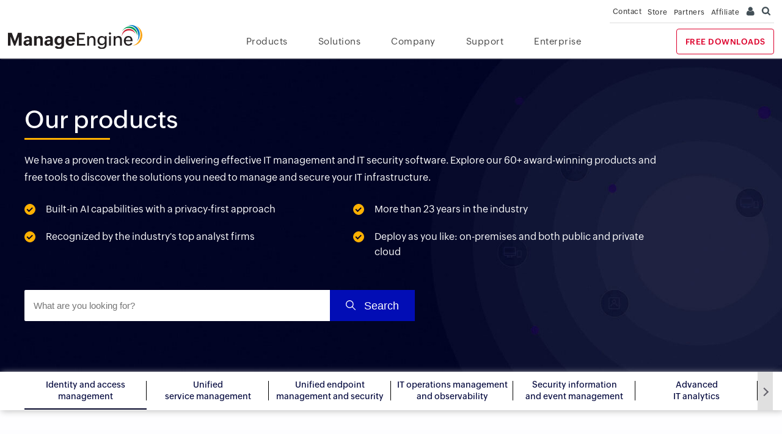

--- FILE ---
content_type: text/html
request_url: https://www.manageengine.com/products.html?utm_source=us&utm_medium=pr&utm_campaign=nfawebi
body_size: 15976
content:
<!doctype html>
<html lang="en">
<head>
<meta http-equiv="content-type" content="text/html; charset=utf-8" />
<meta name="viewport" content="width=device-width, initial-scale=1.0">
<meta name="author" content="ManageEngine">
<meta http-equiv="X-UA-Compatible" content="IE=edge">
<!--[if lt IE 9]><script src="//www.manageengine.com/js/html5shiv.js"></script><![endif]-->
<title>ManageEngine products: All-in-one IT management suite</title>
<meta name="Description" content="View all the enterprise IT management &amp; monitoring products from ManageEngine. Download free trial now!">
<meta name="Keywords" content="ManageEngine it management products, monitoring products">
<link href="https://www.manageengine.com/css/fonts.css" rel="stylesheet">	
<link rel="canonical" href="https://www.manageengine.com/products.html">
<meta property="fb:app_id" content="ManageEngine" />
<meta property="og:type" content="website" />
<meta property="og:url"  content="https://www.manageengine.com/products.html" />
<meta property="og:title" content="ManageEngine products: All-in-one IT management suite" />
<meta property="og:image" content="https://cdn.manageengine.com/images/all-products-social-share.jpg" />	
<meta property="og:description" content="View all the enterprise IT management &amp; monitoring products from ManageEngine. Download free trial now!" />
<link href="https://cdn.manageengine.com/favicon.ico" rel="SHORTCUT ICON"> 
<!--iplocation --> 
<script src="https://cdn.manageengine.com/js/ipcallback-new.js"></script>
<!-- End iplocation -->	
<link rel="stylesheet" type="text/css" href="https://cdn.manageengine.com/css/me-v1-new.css?v2">	
<link rel="stylesheet" type="text/css" href="css/me-products-new.css?v2">
<style media="screen">
	
#myDropdown {
	border-bottom-left-radius: 2px;
	border-bottom-right-radius: 2px;
}
#no-result-callback{
	display: none;
}
#no-result-callback h2{
	font-weight: bold;
}
.no-result-callback-btn{
	padding: 10px 20px;
	background: #69B175;
	border: none;
	line-height: 2;
	font-size: 16px;
	color: white;
	border-radius: 4px;
	cursor: pointer;
}
.no-result-callback-btn:hover{
	background: #323232;
}
.no-result-callback-img{
	width: 24px;
	filter: invert(100%);
	-webkit-filter: invert(100%);
}
.callback-text {
	display: inline-block;
  margin-left: 10px;
}
.no-result-box{
	position: relative;
left: 0px;
max-width: calc(100% - 40px);
}
#search-result-text{
	display: none;
	margin-top: 30px;
}
#search-result-text h2{
	font-weight: bold;
}
.result-border{
	width: 100%;
	border-bottom: 1px solid #E6E6EC;
	margin-top: 16px;
}
.search-result-box{
	left: 0px;
	display: flex;
}
.title-container{
	flex-basis: 210px;
}
.result-count{
	flex-grow: 1;
	text-align: right;
	display: flex;
	flex-direction: column;
	justify-content: center;
}
.result-count span{
	white-space: nowrap;
  overflow: hidden;
  text-overflow: ellipsis;
}
.sol-groups{padding: 50px 0;}
@media only screen and (max-width: 600px){
	.search-result-box{
		flex-direction: column;
	}
	.title-container{
		flex-basis: auto;
	}
	.result-count{
		text-align: left;
		flex-basis: 32px;
	}
}
</style>
</head>
<body id="AllProducts">	
<div id="commonHeader">&nbsp;</div>	
<section id="header">
	<div id="banner">
		<div class="banner-content container">
		<div class="rows">
			<div class="cols-10 cols-md-12">
			<h1 class="page-title short-underline light">Our products</h1>
			<p class="light">We have a proven track record in delivering effective IT management and IT security software. Explore our 60+ award-winning products and free tools to discover the solutions you need to manage and secure your IT infrastructure.</p>
				<div class="rows">
				<div class="cols-6 cols-sd-12">
					<ul class="light lists">
					<li><span class="tick-ico"></span>Built-in AI capabilities with a privacy-first approach</li>
<li><span class="tick-ico"></span>Recognized by the industry's top analyst firms</li>
				</ul>
				</div>
					<div class="cols-6 cols-sd-12">
					<ul class="light lists">
<li><span class="tick-ico"></span>More than 23 years in the industry</li>
<li><span class="tick-ico"></span>Deploy as you like: on-premises and both public and private cloud</li>
				</ul>
				</div>
				</div>

				<div class="clearfix search-container">
				<div class="search-box-container">
					<div class="dropdown">
						<div class="search-box clearfix">
							<input type="search" placeholder="What are you looking for?" id="myInput" onkeyup=""	>
								<button type="submit"><img src="https://cdn.manageengine.com/images/find-icon.svg" alt="search" width="16" height="16">
									<span>Search</span></button>
								</div>
								<div id="myDropdown" class="dropdown-content"></div>
					</div>
				</div>
				</div>

			</div>
		</div>
		</div>
	</div>
</section>
<section id="tab-secondary-menu" class="no-gap">
<div class="container">
<div class="tab-container">
	<div id="controls">
				<span class="arrow prev">&nbsp;</span>
				<span class="arrow next">&nbsp;</span>
					</div>
	<div class="clearfix" id="content_slider">
	<ul class="secondary-tab-menu clearfix">
		<li class="active-tab-menu"><a href="#" class="searchbychar" data-target="section1">Identity and access <br>management</a></li>
		<li><a href="#" class="searchbychar" data-target="section2">Unified <br>service management</a></li>
		<li><a href="#" class="searchbychar" data-target="section3">Unified endpoint <br>management and security</a></li>
		<li><a href="#" class="searchbychar" data-target="section4">IT operations management <br>and observability</a></li>
		<li><a href="#" class="searchbychar" data-target="section5">Security information <br>and event management</a></li>
		<li><a href="#" class="searchbychar" data-target="section6">Advanced <br>IT analytics</a></li>
		<li><a href="#" class="searchbychar" data-target="section7">Low-code <br>app development</a></li>
		<li><a href="#" class="searchbychar" data-target="msp-solutions">IT management<br> for MSPs</a></li>
		<li><a href="#" class="searchbychar single-line" data-target="free-tools">Free tools</a></li>
		<li><a href="#" class="searchbychar single-line" data-target="msp-solutions">Business applications</a></li>
	</ul>
	</div>
</div>
</div>
</section>
<section id="sol-section" >
	<div class="container">

		<div class="sol-groups" id="no-result-callback" >
			<div class="sol-ico">
				<div class="no-result-box">
						<h2 class="section-title">No result found.</h2>
						<p class="section-descr">Please raise a callback request and we will get in touch with you at the earliest.</p>
						<div class="request-callback">
								<button class="no-result-callback-btn" type="button" name="button" > <img class="no-result-callback-img"  src="https://cdn.manageengine.com/images/callback-icon.png" alt="Request callback">
									<span class="callback-text">Request callback</span>
								</button>
						</div>
				</div>
		 </div>
		</div>

		<div  id="search-result-text" >
			<div class="sol-ico">
				<div class="search-result-box" >
					<div class="title-container">
							<h2 class="section-title">Search results</h2>
					</div>
					<div class="result-count" >
							<span id="result-count-text">#10 results on security</span>
					</div>
				</div>
				<div class="result-border" >
				</div>
		 </div>
		</div>



		<div class="sol-group" id="section1">
			<div class="sol-ico">
				<img width="97" height="150" src="https://cdn.manageengine.com/images/iam-ico.svg" class="home-sol-ico sml" alt="Identity and access management">
				<div class="sol-title">
			<h2 class="section-title">Identity and access management </h2>
			<p class="section-descr">Manage, govern, and secure digital identities and privileged access.</p>
				</div>
				 </div>
			<div class="sol-in-group">
			<div class="prod-group" id="active-directory-management">
			<h2 class="sub-title">Active Directory management</h2>
			<div class="clearfix product-items">
				<div class="product-item" itemscope="" itemtype="https://schema.org/Product" id="admanager-plus">
				<div class="product-in-box clearfix">
					<div class="produtcs-front">
					<span class="new-prd-icon admp-icon"></span>
					<h3 class="bold-title" itemprop="name">ADManager Plus</h3>
						<div class="sol-hover-hid">
													<p itemprop="description">Active Directory, Microsoft 365, and Exchange management and reporting</p>
                        </div>
					<ul class="prod-lists">
						<li>Active Directory user management</li>
						<li>Microsoft 365 and Exchange Server management and reporting</li>
						<li>Built-in report library and custom reports builder</li>
						<li>Rule-based account creation and modification templates</li>
						<li>Multi-approval workflow </li>
						<li>Delegation based on OU or group</li>
						<li>Automated stale account cleanup</li>
						<li>Time-bound access management</li>
					</ul>
					<div class="sol-hover-hid">
					<ul class="sol-cat no-gap">
						<li><a href="https://www.manageengine.com/products/ad-manager/?pos=AllProductsB&loc=IAM&cat=op" itemprop="url">On-premises</a></li>
						<li><a href="https://www.manageengine.com/active-directory-manager-msp/?pos=AllProductsB&loc=IAM&cat=msp">MSP</a></li>
					</ul>
					</div>
					</div>
					<div class="produtcs-back">
					<h3 class="bold-title-min blue">Related products</h3>
					<ul class="related-prod-links">
						<li><a href="https://www.manageengine.com/active-directory-360/index.html?pos=AllProductsB&loc=IAM&cat=ADMP">AD360</a></li>
						<li><a href="https://www.manageengine.com/products/active-directory-audit/?pos=AllProductsB&loc=IAM&cat=ADMP">ADAudit Plus</a></li>
						<li><a href="https://www.manageengine.com/products/self-service-password/?pos=AllProductsB&loc=IAM&cat=ADMP">ADSelfService Plus</a></li>
						<li><a href="https://www.manageengine.com/microsoft-365-management-reporting/?pos=AllProductsB&loc=IAM&cat=ADMP">M365 Manager Plus</a></li>
						<li><a href="https://www.manageengine.com/products/exchange-reports/?pos=AllProductsB&loc=IAM&cat=ADMP">Exchange Reporter Plus</a></li>
						<li><a href="https://www.manageengine.com/sharepoint-management-reporting/?pos=AllProductsB&loc=IAM&cat=ADMP">SharePoint Manager Plus</a></li>
					</ul>
					</div>
					<div itemprop="review" itemtype="https://schema.org/Review" itemscope>
        <div itemprop="reviewRating" itemtype="https://schema.org/Rating" itemscope>
          <meta itemprop="ratingValue" content="5" />
          <meta itemprop="bestRating" content="5" />
        </div>
      </div>
					</div>
					</div>
				<div class="product-item" itemscope="" itemtype="https://schema.org/Product" id="adaudit-plus">
				<div class="product-in-box clearfix">
					<div class="produtcs-front">
					<span class="new-prd-icon adap-icon"></span>
					<h3 class="bold-title" itemprop="name">ADAudit Plus</h3>
						<div class="sol-hover-hid">
						<p itemprop="description">Hybrid AD, cloud, and file auditing; security; and compliance</p>
                        </div>
					<ul class="prod-lists">
						<li>Real-time change monitoring and alerting</li>
						<li>Active Directory group management </li>
						<li>User logon monitoring </li>
						<li>Audit trail for privileged users </li>
						<li>File access and user activity auditing </li>
						<li>Anomaly detection using UBA</li>
						<li>Compliance reports for SOX, the GDPR, and other mandates</li>
					</ul>
					<div class="sol-hover-hid">
					<ul class="sol-cat no-gap">
						<li><a href="https://www.manageengine.com/products/active-directory-audit/?pos=AllProductsB&loc=IAM&cat=op" itemprop="url">On-premises</a></li>
					</ul>
					</div>
					</div>
					<div class="produtcs-back">
					<h3 class="bold-title-min blue">Related products</h3>
					<ul class="related-prod-links">
						<li><a href="https://www.manageengine.com/active-directory-360/index.html?pos=AllProductsB&loc=IAM&cat=ADAP">AD360</a></li>
						<li><a href="https://www.manageengine.com/microsoft-365-management-reporting/?pos=AllProductsB&loc=IAM&cat=ADAP">M365 Manager Plus</a></li>
						<li><a href="https://www.manageengine.com/products/exchange-reports/?pos=AllProductsB&loc=IAM&cat=ADAP">Exchange Reporter Plus</a></li>
						<li><a href="https://www.manageengine.com/log-management/?pos=AllProductsB&loc=IAM&cat=ADAP">Log360</a></li>
						<li><a href="https://www.manageengine.com/products/eventlog/?pos=AllProductsB&loc=IAM&cat=ADAP">EventLog Analyzer </a></li>
						<li><a href="https://www.manageengine.com/products/firewall/?pos=AllProductsB&loc=IAM&cat=ADAP">Firewall Analyzer</a></li>
						<li><a href="https://www.manageengine.com/cloud-security/?pos=AllProductsB&loc=IAM&cat=ADAP">Cloud Security Plus</a></li>
					</ul>
					</div>
					<div itemprop="review" itemtype="https://schema.org/Review" itemscope>
        <div itemprop="reviewRating" itemtype="https://schema.org/Rating" itemscope>
          <meta itemprop="ratingValue" content="5" />
          <meta itemprop="bestRating" content="5" />
        </div>
      </div>
					</div>
					</div>
				<div class="product-item" itemscope="" itemtype="https://schema.org/Product" id="adselfservice-plus">
				<div class="product-in-box clearfix">
					<div class="produtcs-front">
					<span class="new-prd-icon adssp-icon"></span>
					<h3 class="bold-title" itemprop="name">ADSelfService Plus</h3>
						<div class="sol-hover-hid">
											<p itemprop="description">Identity security with adaptive MFA, SSPR, and SSO</p>
                        </div>
					<ul class="prod-lists">
						<li>Adaptive MFA with 19 authenticators</li>
						<li>MFA for machine, VPN, OWA, and RDP logons</li>
						<li>SSO for cloud applications</li>
						<li>Self-service password management</li>
						<li>Password policy enhancer</li>
						<li>Password expiration notifications</li>
						<li>Remote work enablement</li>
						<li>Enterprise self-service</li>
					</ul>
					<div class="sol-hover-hid">
					<ul class="sol-cat no-gap">
						<li><a href="https://www.manageengine.com/products/self-service-password/?pos=AllProductsB&loc=IAM&cat=op" itemprop="url">On-premises</a></li>
					</ul>
					</div>
					</div>
					<div class="produtcs-back">
					<h3 class="bold-title-min blue">Related products</h3>
					<ul class="related-prod-links">
						<li><a href="https://www.manageengine.com/active-directory-360/index.html?pos=AllProductsB&loc=IAM&cat=ADSSP">AD360</a></li>
						<li><a href="https://www.manageengine.com/identity-management/index.html?pos=AllProductsB&loc=IAM&cat=ADSSP">Identity360</a></li>
						<li><a href="https://www.manageengine.com/products/ad-manager/?pos=AllProductsB&loc=IAM&cat=ADSSP">ADManager Plus</a></li>
						<li><a href="https://www.manageengine.com/products/active-directory-audit/?pos=AllProductsB&loc=IAM&cat=ADSSP">ADAudit Plus</a></li>
						<li><a href="https://www.manageengine.com/microsoft-365-management-reporting/?pos=AllProductsB&loc=IAM&cat=ADSSP">M365 Manager Plus</a></li>
					</ul>
					</div>
					<div itemprop="review" itemtype="https://schema.org/Review" itemscope>
        <div itemprop="reviewRating" itemtype="https://schema.org/Rating" itemscope>
          <meta itemprop="ratingValue" content="5" />
          <meta itemprop="bestRating" content="5" />
        </div>
      </div>
					</div>
					</div>
				<div class="product-item" itemscope="" itemtype="https://schema.org/Product" id="exchange-reporter-plus">
				<div class="product-in-box clearfix">
					<div class="produtcs-front">
					<span class="new-prd-icon erp-icon"></span>
					<h3 class="bold-title" itemprop="name">Exchange Reporter Plus</h3>
						<div class="sol-hover-hid">
						<p itemprop="description">Reporting, auditing, and monitoring for hybrid Exchange and Skype</p>
                        </div>
					<ul class="prod-lists">
						<li>Comprehensive monitoring of Exchange environment</li>
						<li>Exchange Server auditing and reporting</li>
						<li>Exchange Online auditing and reporting</li>
						<li>Skype for Business Server reporting</li>
						<li>Real-time change auditing</li>
						<li>Granular reporting </li>
						<li>Compliance reports for SOX, HIPAA, PCI DSS, and GLBA audits</li>
					</ul>
					<div class="sol-hover-hid">
					<ul class="sol-cat no-gap">
						<li><a href="https://www.manageengine.com/products/exchange-reports/?pos=AllProductsB&loc=IAM&cat=op" itemprop="url">On-premises</a></li>
					</ul>
					</div>
					</div>
					<div class="produtcs-back">
					<h3 class="bold-title-min blue">Related products</h3>
					<ul class="related-prod-links">
						<li><a href="https://www.manageengine.com/microsoft-365-management-reporting/?pos=AllProductsB&loc=IAM&cat=ERP">M365 Manager Plus</a></li>
						<li><a href="https://www.manageengine.com/active-directory-360/index.html?pos=AllProductsB&loc=IAM&cat=ERP">AD360</a></li>
						<li><a href="https://www.manageengine.com/products/ad-manager/?pos=AllProductsB&loc=IAM&cat=ERP">ADManager Plus </a></li>
						<li><a href="https://www.manageengine.com/products/active-directory-audit/?pos=AllProductsB&loc=IAM&cat=ERP">ADAudit Plus</a></li>
						<li><a href="https://www.manageengine.com/sharepoint-management-reporting/?pos=AllProductsB&loc=IAM&cat=ERP">SharePoint Manager Plus</a></li>
						<li><a href="https://www.manageengine.com/ad-recovery-manager/?pos=AllProductsB&loc=IAM&cat=ERP">RecoveryManager Plus</a></li>
					</ul>
					</div>
					<div itemprop="review" itemtype="https://schema.org/Review" itemscope>
        <div itemprop="reviewRating" itemtype="https://schema.org/Rating" itemscope>
          <meta itemprop="ratingValue" content="5" />
          <meta itemprop="bestRating" content="5" />
        </div>
      </div>
					</div>
					</div>
								<div class="product-item" itemscope="" itemtype="https://schema.org/Product" id="recoverymanager-plus">
				<div class="product-in-box clearfix">
					<div class="produtcs-front">
					<span class="new-prd-icon rmp-icon"></span>
					<h3 class="bold-title" itemprop="name">RecoveryManager Plus</h3>
						<div class="sol-hover-hid">
						<p itemprop="description">Active Directory, Microsoft 365, and Exchange backup and recovery</p>
                        </div>
					<ul class="prod-lists">
						<li>Active Directory backup</li>
						<li>Exchange Online backup</li>
						<li>SharePoint Online backup</li>
						<li>OneDrive for Business backup</li>
						<li>On-premises Exchange backup</li>
						<li>Role delegation and technician auditing</li>
						<li>Backup storage in Azure</li>
						<li>Restart-free recovery</li>
					</ul>
					<div class="sol-hover-hid">
					<ul class="sol-cat no-gap">
						<li><a href="https://www.manageengine.com/ad-recovery-manager/?pos=AllProductsB&loc=IAM&cat=op" itemprop="url">On-premises</a></li>
					</ul>
					</div>
					</div>
					<div class="produtcs-back">
					<h3 class="bold-title-min blue">Related products</h3>
					<ul class="related-prod-links">
						<li><a href="https://www.manageengine.com/active-directory-360/index.html?pos=AllProductsB&loc=IAM&cat=RMP">AD360</a></li>
						<li><a href="https://www.manageengine.com/products/ad-manager/?pos=AllProductsB&loc=IAM&cat=RMP">ADManager Plus</a></li>
						<li><a href="https://www.manageengine.com/products/active-directory-audit/?pos=AllProductsB&loc=IAM&cat=RMP">ADAudit Plus</a></li>
						<li><a href="https://www.manageengine.com/microsoft-365-management-reporting/?pos=AllProductsB&loc=IAM&cat=RMP">M365 Manager Plus</a></li>
						<li><a href="https://www.manageengine.com/sharepoint-management-reporting/?pos=AllProductsB&loc=IAM&cat=RMP">SharePoint Manager Plus</a></li>
						<li><a href="https://www.manageengine.com/products/exchange-reports/?pos=AllProductsB&loc=IAM&cat=RMP">Exchange Reporter Plus</a></li>
						<li><a href="https://www.manageengine.com/data-security/?pos=AllProductsB&loc=IAM&cat=RMP">DataSecurity Plus</a></li>
					</ul>
					</div>
					<div itemprop="review" itemtype="https://schema.org/Review" itemscope>
        <div itemprop="reviewRating" itemtype="https://schema.org/Rating" itemscope>
          <meta itemprop="ratingValue" content="5" />
          <meta itemprop="bestRating" content="5" />
        </div>
      </div>
					</div>
					</div>

				</div>
		   </div>
			<div class="prod-group" id="identity-governance-and-administration">
			<h2 class="sub-title">Identity governance and administration</h2>
			<div class="clearfix product-items">
				<div class="product-item" itemscope="" itemtype="https://schema.org/Product" id="ad360">
				<div class="product-in-box clearfix">
					<div class="produtcs-front">
					<span class="new-prd-icon ad360-icon"></span>
					<h3 class="bold-title" itemprop="name">AD360</h3>
						<div class="sol-hover-hid">
						<p itemprop="description">Workforce identity and access management for hybrid ecosystems</p>
                        </div>
					<ul class="prod-lists">
						<li>Identity life cycle management</li>
						<li>Multi-factor authentication (MFA)</li>
						<li>SSO and password self-service</li>
						<li>UBA-powered identity governance</li>
						<li>Automated identity management</li>
						<li>Role-based delegation with approval workflow</li>
						<li>Identity orchestration</li>
						<li>Active Directory and Microsoft 365 data protection</li>
					</ul>
					<div class="sol-hover-hid">
					<ul class="sol-cat no-gap">
						<li><a href="https://www.manageengine.com/active-directory-360/?pos=AllProductsB&loc=IAM&cat=op" itemprop="url">On-premises</a></li>
					</ul>
					</div>
					</div>
					<div class="produtcs-back">
					<h3 class="bold-title-min blue">Related products</h3>
					<ul class="related-prod-links">
						<li><a href="https://www.manageengine.com/products/ad-manager/?pos=AllProductsB&loc=IAM&cat=AD360">ADManager Plus</a></li>
						<li><a href="https://www.manageengine.com/products/active-directory-audit/?pos=AllProductsB&loc=IAM&cat=AD360">ADAudit Plus </a></li>
						<li><a href="https://www.manageengine.com/products/self-service-password/?pos=AllProductsB&loc=IAM&cat=AD360">ADSelfService Plus </a></li>
						<li><a href="https://www.manageengine.com/microsoft-365-management-reporting/?pos=AllProductsB&loc=IAM&cat=AD360">M365 Manager Plus</a></li>
						<li><a href="https://www.manageengine.com/sharepoint-management-reporting/?pos=AllProductsB&loc=IAM&cat=AD360">SharePoint Manager Plus</a></li>
						<li><a href="https://www.manageengine.com/products/exchange-reports/?pos=AllProductsB&loc=IAM&cat=AD360">Exchange Reporter Plus</a></li>
						<li><a href="https://www.manageengine.com/ad-recovery-manager/?pos=AllProductsB&loc=IAM&cat=AD360">RecoveryManager Plus</a></li>
					</ul>
					</div>
					<div itemprop="review" itemtype="https://schema.org/Review" itemscope>
        <div itemprop="reviewRating" itemtype="https://schema.org/Rating" itemscope>
          <meta itemprop="ratingValue" content="5" />
          <meta itemprop="bestRating" content="5" />
        </div>
      </div>
					</div>
					</div>
				<div class="product-item" itemscope="" itemtype="https://schema.org/Product" id="identity-manager-plus">
				<div class="product-in-box clearfix">
					<div class="produtcs-front">
					<span class="new-prd-icon id360-icon"></span>
					<h3 class="bold-title" itemprop="name">Identity360</h3>
						<div class="sol-hover-hid">
						<p itemprop="description">A cloud-native identity platform for workforce IAM</p>
                        </div>
					<ul class="prod-lists">
						<li>Built-in Universal Directory</li>
						<li>Identity life cycle management</li>
						<li>Orchestration and template-based provisioning</li>
						<li>MFA for enterprise applications</li>
						<li>SSO for cloud applications</li>
						<li>Access management with built-in reports</li>
						<li>Help desk delegation</li>
						<li>Reporting and analytics</li>
					</ul>
					<div class="sol-hover-hid">
					<ul class="sol-cat no-gap">
						<li><a href="https://www.manageengine.com/identity-management/?pos=AllProductsB&loc=IAM&cat=cld" itemprop="url">Cloud</a></li>
					</ul>
					</div>
					</div>
					<div class="produtcs-back">
					<h3 class="bold-title-min blue">Related products</h3>
					<ul class="related-prod-links">
						<li><a href="https://www.manageengine.com/active-directory-360/index.html?pos=AllProductsB&loc=IAM&cat=IMP">AD360</a></li>
						<li><a href="https://www.manageengine.com/products/self-service-password/?pos=AllProductsB&loc=IAM&cat=IMP">ADSelfService Plus</a></li>
						<li><a href="https://www.manageengine.com/products/ad-manager/?pos=AllProductsB&loc=IAM&cat=IMP">ADManager Plus</a></li>
						<li><a href="https://www.manageengine.com/microsoft-365-management-reporting/?pos=AllProductsB&loc=IAM&cat=IMP">M365 Manager Plus</a></li>
						<li><a href="https://www.manageengine.com/products/exchange-reports/?pos=AllProductsB&loc=IAM&cat=IMP">Exchange Reporter Plus</a></li>
						<li><a href="https://www.manageengine.com/products/active-directory-audit/?pos=AllProductsB&loc=IAM&cat=IMP">ADAudit Plus</a></li>
					</ul>
					</div>
					<div itemprop="review" itemtype="https://schema.org/Review" itemscope>
        <div itemprop="reviewRating" itemtype="https://schema.org/Rating" itemscope>
          <meta itemprop="ratingValue" content="5" />
          <meta itemprop="bestRating" content="5" />
        </div>
      </div>
					</div>
					</div>
				<div class="product-item" itemscope="" itemtype="https://schema.org/Product" id="m365-manager-plus">
				<div class="product-in-box clearfix">
					<div class="produtcs-front">
					<span class="new-prd-icon m365m-icon"></span>
					<h3 class="bold-title" itemprop="name">M365 Manager Plus</h3>
					<div class="sol-hover-hid">
						<p itemprop="description">Microsoft 365 management, reporting, and auditing </p>
                        </div>
					<ul class="prod-lists">
						<li>Granular reporting</li>
						<li>Real-time service health monitoring </li>
						<li>Advanced auditing </li>
						<li>Automated management</li>
						<li>Template-based management</li>
						<li>Content search</li>
						<li>Password expiration notifications</li>
						<li>Help desk delegation</li>
					</ul>
					<div class="sol-hover-hid">
					<ul class="sol-cat no-gap">
						<li><a href="https://www.manageengine.com/microsoft-365-management-reporting/?pos=AllProductsB&loc=IAM&cat=op" itemprop="url">On-premises</a></li>
					</ul>
					</div>
					</div>
					<div class="produtcs-back">
					<h3 class="bold-title-min blue">Related products</h3>
					<ul class="related-prod-links">
						<li><a href="https://www.manageengine.com/active-directory-360/index.html?pos=AllProductsB&loc=IAM&cat=M365MP">AD360</a></li>
						<li><a href="https://www.manageengine.com/sharepoint-management-reporting/?pos=AllProductsB&loc=IAM&cat=M365MP">SharePoint Manager Plus</a></li>
						<li><a href="https://www.manageengine.com/products/exchange-reports/?pos=AllProductsB&loc=IAM&cat=M365MP">Exchange Reporter Plus</a></li>
						<li><a href="https://www.manageengine.com/products/ad-manager/?pos=AllProductsB&loc=IAM&cat=M365MP">ADManager Plus</a></li>
						<li><a href="https://www.manageengine.com/products/active-directory-audit/?pos=AllProductsB&loc=IAM&cat=M365MP">ADAudit Plus</a></li>
						<li><a href="https://www.manageengine.com/ad-recovery-manager/?pos=AllProductsB&loc=IAM&cat=M365MP">RecoveryManager Plus</a></li>
					</ul>
					</div>
					<div itemprop="review" itemtype="https://schema.org/Review" itemscope>
        <div itemprop="reviewRating" itemtype="https://schema.org/Rating" itemscope>
          <meta itemprop="ratingValue" content="5" />
          <meta itemprop="bestRating" content="5" />
        </div>
      </div>
					</div>
					</div>

				</div>
		   </div>
			<div class="prod-group" id="privileged-access-management">
			<h2 class="sub-title">Privileged access management</h2>
			<div class="clearfix product-items">
				<div class="product-item" itemscope="" itemtype="https://schema.org/Product" id="pam360">
				<div class="product-in-box clearfix">
					<div class="produtcs-front">
					<span class="new-prd-icon pam360-icon"></span>
					<h3 class="bold-title" itemprop="name">PAM360</h3>
						<div class="sol-hover-hid">
						<p itemprop="description">Complete privileged access security for enterprises</p>
                        </div>
					<ul class="prod-lists">
						<li>Enterprise credential vault </li>
						<li>Just-in-time privilege elevation</li>
						<li>Secure remote access and session recording</li>
						<li>Privileged user behavior analytics</li>
						<li>SSH key management and SSL certificate management</li>
						<li>Application credential security </li>
						<li>Comprehensive reporting, auditing, and compliance reports</li>
					</ul>
					<div class="sol-hover-hid">
					<ul class="sol-cat no-gap">
						<li><a href="https://www.manageengine.com/privileged-access-management?pos=AllProductsB&loc=IAM&cat=op" itemprop="url">On-premises</a></li>
						<li><a href="https://www.manageengine.com/privileged-access-management-msp/?pos=AllProductsB&loc=IAM&cat=msp">MSP</a></li>
					</ul>
					</div>
					</div>
					<div class="produtcs-back">
					<h3 class="bold-title-min blue">Related products</h3>
					<ul class="related-prod-links">
						<li><a href="https://www.manageengine.com/products/passwordmanagerpro/?pos=AllProductsB&loc=IAM&cat=PAM360">Password Manager Pro</a></li>
						<li><a href="https://www.manageengine.com/key-manager/?pos=AllProductsB&loc=IAM&cat=PAM360">Key Manager Plus</a></li>
						<li><a href="https://www.manageengine.com/privileged-session-management/?pos=AllProductsB&loc=IAM&cat=PAM360">Access Manager Plus</a></li>
					</ul>
					</div>
					<div itemprop="review" itemtype="https://schema.org/Review" itemscope>
        <div itemprop="reviewRating" itemtype="https://schema.org/Rating" itemscope>
          <meta itemprop="ratingValue" content="5" />
          <meta itemprop="bestRating" content="5" />
        </div>
      </div>
					</div>
					</div>
				<div class="product-item" itemscope="" itemtype="https://schema.org/Product" id="password-manager-pro">
				<div class="product-in-box clearfix">
					<div class="produtcs-front">
					<span class="new-prd-icon psmp-icon"></span>
					<h3 class="bold-title" itemprop="name">Password Manager Pro</h3>
						<div class="sol-hover-hid">
						<p itemprop="description">Privileged password management</p>
                        </div>
					<ul class="prod-lists">
						<li>Privileged account discovery and vaulting</li>
						<li>Granular access control mechanism</li>
						<li>Approval workflows for privileged access requests</li>
						<li>Automated password resets for 75+ resource types</li>
						<li>Application password management</li>
						<li>DevOps credential security</li>
						<li>SSH key and SSL certificate life cycle management </li>
						<li>Compliance auditing and reporting</li>
					</ul>
					<div class="sol-hover-hid">
					<ul class="sol-cat no-gap">
						<li><a href="https://www.manageengine.com/products/passwordmanagerpro/?pos=AllProductsB&loc=IAM&cat=op" itemprop="url">On-premises</a></li>
						<li><a href="https://www.manageengine.com/products/passwordmanagerpro/password-management-msp.html?pos=AllProductsB&loc=IAM&cat=msp">MSP</a></li>
					</ul>
					</div>
					</div>
					<div class="produtcs-back">
					<h3 class="bold-title-min blue">Related products</h3>
					<ul class="related-prod-links">
						<li><a href="https://www.manageengine.com/privileged-access-management/?pos=AllProductsB&loc=IAM&cat=PMP">PAM360</a></li>
						<li><a href="https://www.manageengine.com/key-manager/?pos=AllProductsB&loc=IAM&cat=PMP">Key Manager Plus</a></li>
						<li><a href="https://www.manageengine.com/privileged-session-management/?pos=AllProductsB&loc=IAM&cat=PMP">Access Manager Plus</a></li>
					</ul>
					</div>
					<div itemprop="review" itemtype="https://schema.org/Review" itemscope>
        <div itemprop="reviewRating" itemtype="https://schema.org/Rating" itemscope>
          <meta itemprop="ratingValue" content="5" />
          <meta itemprop="bestRating" content="5" />
        </div>
      </div>
					</div>
					</div>
				<div class="product-item" itemscope="" itemtype="https://schema.org/Product" id="access-manager-plus">
				<div class="product-in-box clearfix">
					<div class="produtcs-front">
					<span class="new-prd-icon amp-icon"></span>
					<h3 class="bold-title" itemprop="name">Access Manager Plus</h3>
						<div class="sol-hover-hid">
						<p itemprop="description">Secure remote access and privileged session management</p>
                        </div>
					<ul class="prod-lists">
						<li>One-click remote sessions</li>
						<li>RemoteApp support </li>
						<li>Bi-directional remote file transfer</li>
						<li>Jump box support for Windows and Linux</li>
						<li>Privileged session management and recording</li>
						<li>Live monitoring and collaboration</li>
						<li>In-depth audit trails</li>
					</ul>
					<div class="sol-hover-hid">
					<ul class="sol-cat no-gap">
						<li><a href="https://www.manageengine.com/privileged-session-management/?pos=AllProductsB&loc=IAM&cat=op" itemprop="url">On-premises</a></li>
					</ul>
					</div>
					</div>
					<div class="produtcs-back">
					<h3 class="bold-title-min blue">Related products</h3>
					<ul class="related-prod-links">
						<li><a href="https://www.manageengine.com/privileged-access-management/?pos=AllProductsB&loc=IAM&cat=AMP">PAM360</a></li>
						<li><a href="https://www.manageengine.com/products/passwordmanagerpro/?pos=AllProductsB&loc=IAM&cat=AMP">Password Manager Pro</a></li>
						<li><a href="https://www.manageengine.com/key-manager/?pos=AllProductsB&loc=IAM&cat=AMP">Key Manager Plus</a></li>
					</ul>
					</div>
					<div itemprop="review" itemtype="https://schema.org/Review" itemscope>
        <div itemprop="reviewRating" itemtype="https://schema.org/Rating" itemscope>
          <meta itemprop="ratingValue" content="5" />
          <meta itemprop="bestRating" content="5" />
        </div>
      </div>
					</div>
					</div>
				<div class="product-item" itemscope="" itemtype="https://schema.org/Product" id="key-manager-plus">
				<div class="product-in-box clearfix">
					<div class="produtcs-front">
					<span class="new-prd-icon kmp-icon"></span>
					<h3 class="bold-title" itemprop="name">Key Manager Plus</h3>
						<div class="sol-hover-hid">
						<p itemprop="description">SSH key and SSL/TLS certificate management</p>
                        </div>
					<ul class="prod-lists">
						<li>Automated discovery and vaulting of SSH keys and SSL certificates</li>
						<li>Centralized key creation, deployment, and periodic rotation</li>
						<li>One-click remote SSH connections</li>
						<li>Policy-based CSR generation and signing</li>
						<li>Out-of-the-box integration with Let's Encrypt, DigiCert, and more </li>
						<li>SSL vulnerability scanning and certificate expiration alerts</li>
					</ul>
					<div class="sol-hover-hid">

					<ul class="sol-cat no-gap">
						<li><a href="https://www.manageengine.com/key-manager/?pos=AllProductsB&loc=IAM&cat=op" itemprop="url">On-premises</a></li>
					</ul>
					</div>
					</div>
					<div class="produtcs-back">
					<h3 class="bold-title-min blue">Related products</h3>
					<ul class="related-prod-links">
						<li><a href="https://www.manageengine.com/privileged-access-management/?pos=AllProductsB&loc=IAM&cat=KMP">PAM360</a></li>
						<li><a href="https://www.manageengine.com/products/passwordmanagerpro/?pos=AllProductsB&loc=IAM&cat=KMP">Password Manager Pro</a></li>
						<li><a href="https://www.manageengine.com/privileged-session-management/?pos=AllProductsB&loc=IAM&cat=KMP">Access Manager Plus</a></li>
					</ul>
					</div>
					<div itemprop="review" itemtype="https://schema.org/Review" itemscope>
        <div itemprop="reviewRating" itemtype="https://schema.org/Rating" itemscope>
          <meta itemprop="ratingValue" content="5" />
          <meta itemprop="bestRating" content="5" />
        </div>
      </div>
					</div>
					</div>

				</div>
		   </div>
			</div>
			</div>
		<div class="sol-group" id="section2">
			<div class="sol-ico">
				<img width="135" height="150" src="https://cdn.manageengine.com/images/itsm-ico.svg" class="home-sol-ico" alt="Unified service management">
				<div class="sol-title">
				<h2 class="section-title">Unified service management</h2>
			    <p class="section-descr">Design, automate, deliver, and manage IT and business services.</p>
				</div>
				 </div>
			<div class="sol-in-group">
			<div class="prod-group" id="enterprise-and-it-service-management">
			<h2 class="sub-title">Enterprise and IT service management</h2>
			<div class="clearfix product-items">
				<div class="product-item" itemscope="" itemtype="https://schema.org/Product" id="servicedesk-plus">
				<div class="product-in-box clearfix">
					<div class="produtcs-front">
					<span class="new-prd-icon sdp-icon"></span>
					<h3 class="bold-title" itemprop="name">ServiceDesk Plus</h3>
						<div class="sol-hover-hid">
					<p itemprop="description">AI-driven unified service management platform</p>
						</div>
					<ul class="prod-lists">
						<li>Best practice ITSM capabilities</li>
						<li>Intelligent automations</li>
						<li>No-code and low-code customizations</li>
						<li>Enterprise service desk</li>
						<li>ITAM with CMDB</li>
						<li>Native IT integrations </li>
						<li>Business integration reports</li>
					</ul>
						<div class="sol-hover-hid">
					<ul class="sol-cat no-gap">
						<li><a href="https://www.manageengine.com/products/service-desk/?pos=AllProductsB&loc=servicemgmt&cat=op" itemprop="url">On-premises</a></li>
						<li><a href="https://www.manageengine.com/products/service-desk/cloud/?pos=AllProductsB&loc=servicemgmt&cat=cld">Cloud</a></li>
						<li><a href="https://www.manageengine.com/products/service-desk-msp/?pos=AllProductsB&loc=servicemgmt&cat=msp">MSP</a></li>
					</ul>
					</div>
					</div>
					<div class="produtcs-back">
					<h3 class="bold-title-min blue">Related products</h3>
					<ul class="related-prod-links">
						<li><a href="https://www.manageengine.com/products/support-center/?pos=AllProductsB&loc=servicemgmt&cat=SDP">SupportCenter Plus</a></li>
						<li><a href="https://www.manageengine.com/products/asset-explorer/?pos=AllProductsB&loc=servicemgmt&cat=SDP">AssetExplorer</a></li>
					</ul>
					</div>
					<div itemprop="review" itemtype="https://schema.org/Review" itemscope>
        <div itemprop="reviewRating" itemtype="https://schema.org/Rating" itemscope>
          <meta itemprop="ratingValue" content="5" />
          <meta itemprop="bestRating" content="5" />
        </div>
      </div>
					</div>
					</div>
				</div>
		   </div>
			<div class="prod-group" id="customer-service-management">
			<h2 class="sub-title">Customer service management</h2>
			<div class="clearfix product-items">
				<div class="product-item" itemscope="" itemtype="https://schema.org/Product"  id="supportcenter-plus">
				<div class="product-in-box clearfix">
					<div class="produtcs-front">
					<span class="new-prd-icon scp-icon"></span>
					<h3 class="bold-title" itemprop="name">SupportCenter Plus</h3>
						<div class="sol-hover-hid">
							<p itemprop="description">Customer support with built-in billing for businesses </p>
							</div>
					<ul class="prod-lists">
						<li>Multi-channel support</li>
						<li>Business units for each division</li>
						<li>Request tracking and automation</li>
						<li>Contract and SLA management</li>
						<li>Time tracking and billing</li>
						<li>Account and contact management</li>
						<li>Self-service portal</li>
					</ul>
					<div class="sol-hover-hid">
					<ul class="sol-cat no-gap">
						<li><a href="https://www.manageengine.com/products/support-center/?pos=AllProductsB&loc=servicemgmt&cat=op" itemprop="url">On-premises</a></li>
					</ul>
					</div>
					</div>
					<div class="produtcs-back">
					<h3 class="bold-title-min blue">Related products</h3>
					<ul class="related-prod-links">
						<li><a href="https://www.manageengine.com/products/service-desk/?pos=AllProductsB&loc=servicemgmt&cat=SCP">ServiceDesk Plus</a></li>
						<li><a href="https://www.manageengine.com/products/service-desk/cloud/?pos=AllProductsB&loc=servicemgmt&cat=SCP">ServiceDesk Plus Cloud</a></li>
						<li><a href="https://www.manageengine.com/products/service-desk-msp/?pos=AllProductsB&loc=servicemgmt&cat=SCP">ServiceDesk Plus MSP</a></li>
					</ul>
					</div>
					<div itemprop="review" itemtype="https://schema.org/Review" itemscope>
        <div itemprop="reviewRating" itemtype="https://schema.org/Rating" itemscope>
          <meta itemprop="ratingValue" content="5" />
          <meta itemprop="bestRating" content="5" />
        </div>
      </div>
					</div>
					</div>
				</div>
		   </div>
			<div class="prod-group" id="it-asset-management">
			<h2 class="sub-title">IT asset management</h2>
			<div class="clearfix product-items">
				<div class="product-item" itemscope="" itemtype="https://schema.org/Product" id="assetexplorer">
				<div class="product-in-box clearfix">
					<div class="produtcs-front">
					<span class="new-prd-icon aex-icon"></span>
					<h3 class="bold-title" itemprop="name">AssetExplorer</h3>
						<div class="sol-hover-hid">
								<p itemprop="description">IT asset management with an integrated CMDB</p>
                        </div>
					<ul class="prod-lists">
						<li>IT asset inventory management</li>
<li>CMDB</li>
<li>Software asset management and license compliance</li>
<li>Purchase order and contract management</li>
<li>Remote control of assets </li>
<li>Asset life cycle management</li>
					</ul>
					<div class="sol-hover-hid">
					<ul class="sol-cat no-gap">
						<li><a href="https://www.manageengine.com/products/asset-explorer/?pos=AllProductsB&loc=servicemgmt&cat=op" itemprop="url">On-premises</a></li>
						<li><a href="https://www.manageengine.com/products/asset-explorer/cloud.html?pos=AllProductsB&loc=servicemgmt&cat=op">Cloud</a></li>
					</ul>
					</div>
					</div>
					<div class="produtcs-back">
					<h3 class="bold-title-min blue">Related products</h3>
					<ul class="related-prod-links">
					<li><a href="https://www.manageengine.com/products/service-desk/?pos=AllProductsB&loc=servicemgmt&cat=AssetExplorer">ServiceDesk Plus</a></li>
						<li><a href="https://www.manageengine.com/products/service-desk/cloud/?pos=AllProductsB&loc=servicemgmt&cat=AssetExplorer">ServiceDesk Plus Cloud</a></li>
						<li><a href="https://www.manageengine.com/products/service-desk-msp/?pos=AllProductsB&loc=servicemgmt&cat=AssetExplorer">ServiceDesk Plus MSP</a></li>
						<li><a href="https://www.manageengine.com/remote-desktop-management/?pos=AllProductsB&loc=servicemgmt&cat=AssetExplorer">Remote Access Plus</a></li>
					</ul>
					</div>
					<div itemprop="review" itemtype="https://schema.org/Review" itemscope>
        <div itemprop="reviewRating" itemtype="https://schema.org/Rating" itemscope>
          <meta itemprop="ratingValue" content="5" />
          <meta itemprop="bestRating" content="5" />
        </div>
      </div>
					</div>
					</div>
				</div>
		   </div>
			</div>
			</div>

		<!-- solution end-->

		<!-- solution end-->


		<!-- solution end-->
		<div class="sol-group" id="section3">
			<div class="sol-ico">
				<img width="199" height="150" src="https://cdn.manageengine.com/images/uem-ico.svg" class="home-sol-ico lrg" alt="Unified endpoint management and security">
				<div class="sol-title">
			<h2 class="section-title">Unified endpoint management and security</h2>
			<p class="section-descr">Workstations, laptops, mobile devices, servers, browsers</p>
			</div>
				 </div>
			<div class="sol-in-group">
			<div class="prod-group" id="endpoint-management-and-protection-platform">
			<h2 class="sub-title">Endpoint management and protection platform (UEM and EPP)</h2>
			<div class="clearfix product-items">
				<div class="product-item" itemscope="" itemtype="https://schema.org/Product" id="endpoint-central">
				<div class="product-in-box clearfix">
					<div class="produtcs-front">
					<span class="new-prd-icon ec-icon"></span>
					<h3 class="bold-title" itemprop="name">Endpoint Central</h3>
						<div class="sol-hover-hid">
						<p itemprop="description">Integrated endpoint management and protection platform</p>
                        </div>
					<ul class="prod-lists">
						<li>Patch management</li>
						<li>Software deployment</li>
						<li>Mobile device management</li>
						<li>OS imaging and deployment</li>
						<li>IT asset management</li>
						<li>Remote control</li>
						<li>Modern management</li>
					</ul>
					<div class="sol-hover-hid">
					<ul class="sol-cat no-gap">
						<li><a href="https://www.manageengine.com/products/desktop-central/?op&pos=AllProductsB&loc=UEMS&cat=op">On-premises</a></li>
						<li><a href="https://www.manageengine.com/products/desktop-central/cloud/index.html?pos=AllProductsB&loc=UEMS&cat=cld">Cloud</a></li>
						<li><a href="https://www.manageengine.com/desktop-management-msp/?pos=AllProductsB&loc=UEMS&cat=msp">MSP</a></li>
					</ul>
					</div>
					</div>
					<div class="produtcs-back">
					<h3 class="bold-title-min blue">Related products</h3>
					<ul class="related-prod-links">
						<li><a href="https://www.manageengine.com/mobile-device-management/?pos=AllProductsB&loc=UEMS&cat=DC">Mobile Device Manager Plus</a></li>
						<li><a href="https://www.manageengine.com/mobile-device-management-msp/?pos=AllProductsB&loc=UEMS&cat=DC">Mobile Device Manager Plus MSP</a></li>
						<li><a href="https://www.manageengine.com/patch-management/?pos=AllProductsB&loc=UEMS&cat=DC">Patch Manager Plus</a></li>
						<li><a href="https://www.manageengine.com/sccm-third-party-patch-management/?pos=AllProductsB&loc=UEMS&cat=DC">Patch Connect Plus</a></li>
						<li><a href="https://www.manageengine.com/products/os-deployer/?pos=AllProductsB&loc=UEMS&cat=DC">OS Deployer</a></li>
						<li><a href="https://www.manageengine.com/remote-desktop-management/?pos=AllProductsB&loc=UEMS&cat=DC">Remote Access Plus</a></li>
					</ul>
					</div>
					<div itemprop="review" itemtype="https://schema.org/Review" itemscope>
        <div itemprop="reviewRating" itemtype="https://schema.org/Rating" itemscope>
          <meta itemprop="ratingValue" content="5" />
          <meta itemprop="bestRating" content="5" />
        </div>
      </div>
					</div>
					</div>
				</div>
		   </div> 
			<div class="prod-group" id="endpoint-management">
			<h2 class="sub-title">Endpoint management</h2>
			<div class="clearfix product-items">
				<div class="product-item" itemscope="" itemtype="https://schema.org/Product" id="patch-manager-plus">
				<div class="product-in-box clearfix">
					<div class="produtcs-front">
					<span class="new-prd-icon ptmp-icon"></span>
					<h3 class="bold-title" itemprop="name">Patch Manager Plus</h3>
						<div class="sol-hover-hid">
						<p itemprop="description">Automated patching across multiple OSs and over 850+ third-party apps</p>
                        </div>
					<ul class="prod-lists">
						<li>Automated patch management</li>
						<li>Customized deployment policies </li>
						<li>Third-party application patching </li>
						<li>Cross-platform support </li>
						<li>Patch compliance checks</li>
						<li>Dynamic monitoring and reporting</li>
					</ul>
					<div class="sol-hover-hid">
					<ul class="sol-cat no-gap">
						<li><a href="https://www.manageengine.com/patch-management/?pmpbanner&op&pos=AllProductsB&loc=UEMS&cat=op" itemprop="url">On-premises</a></li>
						<li><a href="https://www.manageengine.com/patch-management/?pmpbanner&cd&pos=AllProductsB&loc=UEMS&cat=cld">Cloud</a></li>
					</ul>
					</div>
					</div>
					<div class="produtcs-back">
					<h3 class="bold-title-min blue">Related products</h3>
					<ul class="related-prod-links">
						<li><a href="https://www.manageengine.com/sccm-third-party-patch-management/?pos=AllProductsB&loc=UEMS&cat=PMP">Patch Connect Plus </a></li>
						<li><a href="https://www.manageengine.com/vulnerability-management/?pos=AllProductsB&loc=UEMS&cat=PMP">Vulnerability Manager Plus </a></li>
						<li><a href="https://www.manageengine.com/products/desktop-central/?pos=AllProductsB&loc=UEMS&cat=PMP">Endpoint Central </a></li>
						<li><a href="https://www.manageengine.com/desktop-management-msp/?pos=AllProductsB&loc=UEMS&cat=PMP">Endpoint Central MSP</a></li>
					</ul>
					</div>
					<div itemprop="review" itemtype="https://schema.org/Review" itemscope>
        <div itemprop="reviewRating" itemtype="https://schema.org/Rating" itemscope>
          <meta itemprop="ratingValue" content="5" />
          <meta itemprop="bestRating" content="5" />
        </div>
      </div>
					</div>
					</div>
				<div class="product-item" itemscope="" itemtype="https://schema.org/Product" id="patch-connect-plus">
				<div class="product-in-box clearfix">
					<div class="produtcs-front">
					<span class="new-prd-icon pcp-icon"></span>
					<h3 class="bold-title" itemprop="name">Patch Connect Plus</h3>
						<div class="sol-hover-hid">
							<p itemprop="description">Simplified third-party patch deployment via ConfigMgr and Intune</p>
                        </div>
					<ul class="prod-lists">
						<li>Automated third-party patching </li>
						<li>Native plug-in for SCCM</li>
						<li>Third-party application deployment</li>
						<li>Customized deployment with pre- and post-deployment scripts</li>
						<li>Automatic detection and publishing of third-party patches</li>
						<li>Extensive third-party software catalogs</li>
						<li>Deployment reports </li>
					</ul>
					<div class="sol-hover-hid">
					<ul class="sol-cat no-gap">
						<li><a href="https://www.manageengine.com/sccm-third-party-patch-management/?pos=AllProductsB&loc=UEMS&cat=op" itemprop="url">On-premises</a></li>
					</ul>
					</div>
					</div>
					<div class="produtcs-back">
					<h3 class="bold-title-min blue">Related products</h3>
					<ul class="related-prod-links">
						<li><a href="https://www.manageengine.com/patch-management/?pos=AllProductsB&loc=UEMS&cat=PatchConnect">Patch Manager Plus</a></li>
						<li><a href="https://www.manageengine.com/vulnerability-management/?pos=AllProductsB&loc=UEMS&cat=PatchConnect">Vulnerability Manager Plus</a></li>
						<li><a href="https://www.manageengine.com/products/desktop-central/?pos=AllProductsB&loc=UEMS&cat=PatchConnect">Endpoint Central</a></li>
						<li><a href="https://www.manageengine.com/desktop-management-msp/?pos=AllProductsB&loc=UEMS&cat=PatchConnect">Endpoint Central MSP</a></li>
					</ul>
					</div>
					<div itemprop="review" itemtype="https://schema.org/Review" itemscope>
        <div itemprop="reviewRating" itemtype="https://schema.org/Rating" itemscope>
          <meta itemprop="ratingValue" content="5" />
          <meta itemprop="bestRating" content="5" />
        </div>
      </div>
					</div>
					</div>
				<div class="product-item" itemscope="" itemtype="https://schema.org/Product" id="mobile-device-manager-plus">
				<div class="product-in-box clearfix">
					<div class="produtcs-front">
					<span class="new-prd-icon mdmp-icon"></span>
					<h3 class="bold-title" itemprop="name">Mobile Device Manager Plus</h3>
						<div class="sol-hover-hid">
						<p itemprop="description">Seamless mobile device management from onboarding to retirement</p>
                        </div>
					<ul class="prod-lists">
						<li>Automated device onboarding</li>
						<li>Seamless app management</li>
						<li>Secure content management</li>
						<li>Comprehensive email management</li>
						<li>Containerization for BYOD endpoints</li>
						<li>Extensive OS update management</li>
						<li>Remote troubleshooting</li>
						<li>Real-time location tracking and geofencing</li>
					</ul>
					<div class="sol-hover-hid">
					<ul class="sol-cat no-gap">
						<li><a href="https://www.manageengine.com/mobile-device-management/?op&pos=AllProductsB&loc=UEMS&cat=op" itemprop="url">On-premises</a></li>
						<li><a href="https://www.manageengine.com/mobile-device-management/?cd&pos=AllProductsB&loc=UEMS&cat=cld">Cloud</a></li>
						<li><a href="https://www.manageengine.com/mobile-device-management-msp/?ed=msp&pos=AllProductsB&loc=UEMS&cat=msp">MSP</a></li>
					</ul>
					</div>
					</div>
					<div class="produtcs-back">
					<h3 class="bold-title-min blue">Related products</h3>
					<ul class="related-prod-links">
						<li><a href="https://www.manageengine.com/products/desktop-central/?pos=AllProductsB&loc=UEMS&cat=MDMP">Endpoint Central</a></li>
						<li><a href="https://www.manageengine.com/desktop-management-msp/?pos=AllProductsB&loc=UEMS&cat=MDMP">Endpoint Central MSP</a></li>
						<li><a href="https://www.manageengine.com/patch-management/?pos=AllProductsB&loc=UEMS&cat=MDMP">Patch Manager Plus</a></li>
						<li><a href="https://www.manageengine.com/sccm-third-party-patch-management/?pos=AllProductsB&loc=UEMS&cat=MDMP">Patch Connect Plus</a></li>
						<li><a href="https://www.manageengine.com/products/os-deployer/?pos=AllProductsB&loc=UEMS&cat=MDMP">OS Deployer</a></li>
						<li><a href="https://www.manageengine.com/remote-desktop-management/?pos=AllProductsB&loc=UEMS&cat=MDMP">Remote Access Plus</a></li>
					</ul>
					</div>
					<div itemprop="review" itemtype="https://schema.org/Review" itemscope>
        <div itemprop="reviewRating" itemtype="https://schema.org/Rating" itemscope>
          <meta itemprop="ratingValue" content="5" />
          <meta itemprop="bestRating" content="5" />
        </div>
      </div>
					</div>
					</div>
				<div class="product-item" itemscope="" itemtype="https://schema.org/Product" id="remote-access-plus">
				<div class="product-in-box clearfix">
					<div class="produtcs-front">
					<span class="new-prd-icon rap-icon"></span>
					<h3 class="bold-title" itemprop="name">Remote Access Plus</h3>
						<div class="sol-hover-hid">
						<p itemprop="description">Remote troubleshooting with integrated chat, voice, and video</p>
                        </div>
					<ul class="prod-lists">
						<li>Advanced remote desktop sharing</li>
						<li>Secure, granular control over remote computers </li>
						<li>Handy diagnostic tools</li>
						<li>Voice, video, and text chats to assist remotely</li>
						<li>Wake on LAN and remote shutdown</li>
					</ul>
					<div class="sol-hover-hid">
					<ul class="sol-cat no-gap">
						<li><a href="https://www.manageengine.com/remote-desktop-management/?op&pos=AllProductsB&loc=UEMS&cat=op" itemprop="url">On-premises</a></li>
						<li><a href="https://www.manageengine.com/remote-desktop-management/?cd&pos=AllProductsB&loc=UEMS&cat=cld">Cloud</a></li>
					</ul>
					</div>
					</div>
					<div class="produtcs-back">
					<h3 class="bold-title-min blue">Related products</h3>
					<ul class="related-prod-links">
						<li><a href="https://www.manageengine.com/products/desktop-central/?pos=AllProductsB&loc=UEMS&cat=RAP">Endpoint Central</a></li>
						<li><a href="https://www.manageengine.com/desktop-management-msp/?pos=AllProductsB&loc=UEMS&cat=RAP">Endpoint Central MSP</a></li>
						<li><a href="https://www.manageengine.com/mobile-device-management/?pos=AllProductsB&loc=UEMS&cat=RAP">Mobile Device Manager Plus</a></li>
						<li><a href="https://www.manageengine.com/mobile-device-management-msp/?pos=AllProductsB&loc=UEMS&cat=RAP">Mobile Device Manager Plus MSP</a></li>
						<li><a href="https://www.manageengine.com/patch-management/?pos=AllProductsB&loc=UEMS&cat=RAP">Patch Manager Plus</a></li>
						<li><a href="https://www.manageengine.com/sccm-third-party-patch-management/?pos=AllProductsB&loc=UEMS&cat=RAP">Patch Connect Plus</a></li>
					</ul>
					</div>
					<div itemprop="review" itemtype="https://schema.org/Review" itemscope>
        <div itemprop="reviewRating" itemtype="https://schema.org/Rating" itemscope>
          <meta itemprop="ratingValue" content="5" />
          <meta itemprop="bestRating" content="5" />
        </div>
      </div>
					</div>
					</div>
				<div class="product-item" itemscope="" itemtype="https://schema.org/Product" id="os-deployer">
				<div class="product-in-box clearfix">
					<div class="produtcs-front">
					<span class="new-prd-icon od-icon"></span>
					<h3 class="bold-title" itemprop="name">OS Deployer</h3>
						<div class="sol-hover-hid">
						<p itemprop="description">Automated OS image creation and seamless role-based deployment</p>
                        </div>
					<ul class="prod-lists">
						<li>Flexible imaging techniques</li>
						<li>On-the-go OS deployment</li>
						<li>One golden image for all makes and models</li>
						<li>Automated driver management </li>
						<li>User data and OS migration</li>
						<li>Seamless application distribution</li>
					</ul>
					<div class="sol-hover-hid">
					<ul class="sol-cat no-gap">
						<li><a href="https://www.manageengine.com/products/os-deployer/?pos=AllProductsB&loc=UEMS&cat=op" itemprop="url">On-premises</a></li>
					</ul>
					</div>
					</div>
					<div class="produtcs-back">
					<h3 class="bold-title-min blue">Related products</h3>
					<ul class="related-prod-links">
						<li><a href="https://www.manageengine.com/products/desktop-central/?pos=AllProductsB&loc=UEMS&cat=OSD">Endpoint Central</a></li>
						<li><a href="https://www.manageengine.com/desktop-management-msp/?pos=AllProductsB&loc=UEMS&cat=OSD">Endpoint Central MSP</a></li>
						<li><a href="https://www.manageengine.com/mobile-device-management/?pos=AllProductsB&loc=UEMS&cat=OSD">Mobile Device Manager Plus</a></li>
						<li><a href="https://www.manageengine.com/mobile-device-management-msp/?pos=AllProductsB&loc=UEMS&cat=OSD">Mobile Device Manager Plus MSP</a></li>
						<li><a href="https://www.manageengine.com/patch-management/?pos=AllProductsB&loc=UEMS&cat=OSD">Patch Manager Plus</a></li>
						<li><a href="https://www.manageengine.com/sccm-third-party-patch-management/?pos=AllProductsB&loc=UEMS&cat=OSD">Patch Connect Plus</a></li>
						<li><a href="https://www.manageengine.com/remote-desktop-management/?pos=AllProductsB&loc=UEMS&cat=OSD">Remote Access Plus</a></li>
					</ul>
					</div>
					<div itemprop="review" itemtype="https://schema.org/Review" itemscope>
        <div itemprop="reviewRating" itemtype="https://schema.org/Rating" itemscope>
          <meta itemprop="ratingValue" content="5" />
          <meta itemprop="bestRating" content="5" />
        </div>
      </div>
					</div>
					</div>

				<div class="product-item" itemscope="" itemtype="https://schema.org/Product" id="rmm-central">
				<div class="product-in-box clearfix">
					<div class="produtcs-front">
					<span class="new-prd-icon rmmc-icon"></span>
					<h3 class="bold-title" itemprop="name"><span>RMM Central<!--<b class="new-tag">New</b>--> </span></h3>
						<div class="sol-hover-hid">
							<p itemprop="description">Unified network monitoring and endpoint management for MSPs</p>
                        </div>
					<ul class="prod-lists">
						<li>Network discovery</li>
<li>Network device monitoring</li>
<li>Server management</li>
<li>Patch management</li>
<li>Remote control</li>
<li>IT asset management</li>
<li>Alerts and reporting</li>
					</ul>
					<div class="sol-hover-hid">
					<ul class="sol-cat no-gap">
						<li><a href="https://www.manageengine.com/remote-monitoring-management/?pos=AllProductsB&loc=UEMS&cat=msp" itemprop="url">MSP</a></li>
					</ul>
					</div>
					</div>
					<div class="produtcs-back">
					<h3 class="bold-title-min blue">Related products</h3>
					<ul class="related-prod-links">
						<li><a href="https://www.manageengine.com/products/service-desk-msp/?pos=AllProductsB&loc=UEMS&cat=Rmmcentral">ServiceDesk Plus MSP</a></li>
						<li><a href="https://www.manageengine.com/privileged-access-management/?pos=AllProductsB&loc=UEMS&cat=Rmmcentral">PAM360</a></li>
						<li><a href="https://www.manageengine.com/products/passwordmanagerpro/password-management-msp.html?pos=AllProductsB&loc=UEMS&cat=Rmmcentral">Password Manager Pro</a></li>
						<li><a href="https://www.manageengine.com/desktop-management-msp/?pos=AllProductsB&loc=UEMS&cat=Rmmcentral">Endpoint Central MSP</a></li>
						<li><a href="https://www.manageengine.com/mobile-device-management-msp/?pos=AllProductsB&loc=UEMS&cat=Rmmcentral">Mobile Device Manager Plus MSP</a></li>
						<li><a href="https://www.manageengine.com/network-monitoring-msp/?pos=AllProductsB&loc=UEMS&cat=Rmmcentral">OpManager MSP</a></li>
						<li><a href="https://www.site24x7.com/msp/?pos=AllProductsB&loc=UEMS&cat=Rmmcentral" target="_blank">Site24x7</a></li>
					</ul>
					</div>
					<div itemprop="review" itemtype="https://schema.org/Review" itemscope>
        <div itemprop="reviewRating" itemtype="https://schema.org/Rating" itemscope>
          <meta itemprop="ratingValue" content="5" />
          <meta itemprop="bestRating" content="5" />
        </div>
      </div>
					</div>
					</div>
					<div class="product-item" itemscope="" itemtype="https://schema.org/Product" id="dex-manager-plus">
				<div class="product-in-box clearfix">
					<div class="produtcs-front">
					<span class="new-prd-icon dex-icon"></span>
					<h3 class="bold-title" itemprop="name"><span>DEX Manager Plus<!--<b class="new-tag">New</b>--> </span></h3>
						<div class="sol-hover-hid">
							<p itemprop="description">Digital employee experience management solution for modern workplaces</p>
                        </div>
					<ul class="prod-lists">
						<li>Real-time device telemetry collection</li>
						<li>Experience scoring and benchmarking</li>
						<li>Root cause analysis and diagnostics</li>
						<li>Automated remediation workflows</li>
						<li>Custom dashboards and trend analytics</li>
						<li>Prebuilt extension library</li>
					</ul>
					<div class="sol-hover-hid">
					<ul class="sol-cat no-gap">
						<li><a href="https://www.manageengine.com/digital-employee-experience/?pos=AllProductsB&loc=UEMS&cat=cld" itemprop="url">Cloud</a></li>
					</ul>
					</div>
					</div>
					<div class="produtcs-back">
					<h3 class="bold-title-min blue">Related products</h3>
					<ul class="related-prod-links">
						<li><a href="https://www.manageengine.com/products/desktop-central/cloud/?pos=AllProductsB&loc=UEMS&cat=Dexmanagerplus" title="Endpoint Central Cloud">Endpoint Central Cloud</a></li>
						<li><a href="https://www.manageengine.com/products/desktop-central/?pos=AllProductsB&loc=UEMS&cat=Dexmanagerplus" title="Endpoint Central">Endpoint Central</a></li>
					</ul>
					</div>
					<div itemprop="review" itemtype="https://schema.org/Review" itemscope>
        <div itemprop="reviewRating" itemtype="https://schema.org/Rating" itemscope>
          <meta itemprop="ratingValue" content="5" />
          <meta itemprop="bestRating" content="5" />
        </div>
      </div>
					</div>
					</div>
				</div>
		   </div> 
			<div class="prod-group" id="endpoint-security">
			<h2 class="sub-title">Endpoint security</h2>
			<div class="clearfix product-items">
				<div class="product-item" itemscope="" itemtype="https://schema.org/Product" id="vulnerability-manager-plus">
				<div class="product-in-box clearfix">
					<div class="produtcs-front">
					<span class="new-prd-icon vmp-icon"></span>
					<h3 class="bold-title" itemprop="name">Vulnerability Manager Plus</h3>
						<div class="sol-hover-hid">
							<p itemprop="description">Prioritization-focused enterprise vulnerability management</p>
                        </div>
					<ul class="prod-lists">
						<li>Vulnerability and threat assessment </li>
						<li>Cross-platform patch management </li>
						<li>Zero-day vulnerability mitigation </li>
						<li>Security configuration management </li>
						<li>Web server hardening </li>
						<li>High-risk software and antivirus audit </li>
						<li>Reports with actionable insights </li>
					</ul>
					<div class="sol-hover-hid">
					<ul class="sol-cat no-gap">
						<li><a href="https://www.manageengine.com/vulnerability-management/?pos=AllProductsB&loc=UEMS&cat=op" itemprop="url">On-premises</a></li>
					</ul>
					</div>
					</div>
					<div class="produtcs-back">
					<h3 class="bold-title-min blue">Related products</h3>
					<ul class="related-prod-links">
						<li><a href="https://www.manageengine.com/device-control/?pos=AllProductsB&loc=UEMS&cat=VMP">Device Control Plus</a></li>
						<li><a href="https://www.manageengine.com/application-control/?pos=AllProductsB&loc=UEMS&cat=VMP">Application Control Plus </a></li>
						<li><a href="https://www.manageengine.com/browser-security/?pos=AllProductsB&loc=UEMS&cat=VMP">Browser Security Plus </a></li>
						<li><a href="https://www.manageengine.com/patch-management/?pos=AllProductsB&loc=UEMS&cat=VMP">Patch Manager Plus </a></li>
						<li><a href="https://www.manageengine.com/sccm-third-party-patch-management/?pos=AllProductsB&loc=UEMS&cat=VMP">Patch Connect Plus</a></li>
						<li><a href="https://www.manageengine.com/products/desktop-central/?pos=AllProductsB&loc=UEMS&cat=VMP">Endpoint Central</a></li>
						<li><a href="https://www.manageengine.com/desktop-management-msp/?pos=AllProductsB&loc=UEMS&cat=VMP">Endpoint Central MSP</a></li>
					</ul>
					</div>
					<div itemprop="review" itemtype="https://schema.org/Review" itemscope>
        <div itemprop="reviewRating" itemtype="https://schema.org/Rating" itemscope>
          <meta itemprop="ratingValue" content="5" />
          <meta itemprop="bestRating" content="5" />
        </div>
      </div>
					</div>
					</div>
				<div class="product-item" itemscope="" itemtype="https://schema.org/Product" id="application-control-plus">
				<div class="product-in-box clearfix">
					<div class="produtcs-front">
					<span class="new-prd-icon acp-icon"></span>
					<h3 class="bold-title" itemprop="name">Application Control Plus</h3>
						<div class="sol-hover-hid">
							<p itemprop="description">App control and endpoint privilege management software</p>
                        </div>
					<ul class="prod-lists">
						<li>Application whitelisting and blacklisting </li>
						<li>Rule-based list building</li>
						<li>Endpoint privilege management</li>
						<li>Flexible operation modes</li>
						<li>Instant resolution of greylisted apps</li>
						<li>Insightful dashboards and reports </li>
					</ul>
					<div class="sol-hover-hid">
					<ul class="sol-cat no-gap">
						<li><a href="https://www.manageengine.com/application-control/?pos=AllProductsB&loc=UEMS&cat=op" itemprop="url">On-premises</a></li>
					</ul>
					</div>
					</div>
					<div class="produtcs-back">
					<h3 class="bold-title-min blue">Related products</h3>
					<ul class="related-prod-links">
						<li><a href="https://www.manageengine.com/device-control/?pos=AllProductsB&loc=UEMS&cat=ACP">Device Control Plus</a></li>
						<li><a href="https://www.manageengine.com/vulnerability-management/?pos=AllProductsB&loc=UEMS&cat=ACP">Vulnerability Manager Plus</a></li>
						<li><a href="https://www.manageengine.com/browser-security/?pos=AllProductsB&loc=UEMS&cat=ACP">Browser Security Plus</a></li>
						<li><a href="https://www.manageengine.com/products/desktop-central/?pos=AllProductsB&loc=UEMS&cat=ACP">Endpoint Central</a></li>
						<li><a href="https://www.manageengine.com/desktop-management-msp/?pos=AllProductsB&loc=UEMS&cat=ACP">Endpoint Central MSP</a></li>
					</ul>
					</div>
					<div itemprop="review" itemtype="https://schema.org/Review" itemscope>
        <div itemprop="reviewRating" itemtype="https://schema.org/Rating" itemscope>
          <meta itemprop="ratingValue" content="5" />
          <meta itemprop="bestRating" content="5" />
        </div>
      </div>
					</div>
					</div>
				<div class="product-item" itemscope="" itemtype="https://schema.org/Product" id="device-control-plus">
				<div class="product-in-box clearfix">
					<div class="produtcs-front">
					<span class="new-prd-icon dcp-icon"></span>
					<h3 class="bold-title" itemprop="name">Device Control Plus</h3>
						<div class="sol-hover-hid">
							<p itemprop="description">Data theft prevention with strict peripheral device control</p>
                        </div>
					<ul class="prod-lists">
						<li>Control over all ports and removable devices </li>
						<li>Role-based file access control</li>
						<li>Controls to block unauthorized file transfers</li>
						<li>Comprehensive file shadowing</li>
						<li>Access management for removable devices</li>
						<li>Temporary access granted on demand</li>
						<li>Reports on device activity and data usage</li>
					</ul>
					<div class="sol-hover-hid">
					<ul class="sol-cat no-gap">
						<li><a href="https://www.manageengine.com/device-control/?pos=AllProductsB&loc=UEMS&cat=op" itemprop="url">On-premises</a></li>
					</ul>
					</div>
					</div>
					<div class="produtcs-back">
					<h3 class="bold-title-min blue">Related products</h3>
					<ul class="related-prod-links">
						<li><a href="https://www.manageengine.com/application-control/?pos=AllProductsB&loc=UEMS&cat=DCP">Application Control Plus </a></li>
						<li><a href="https://www.manageengine.com/vulnerability-management/?pos=AllProductsB&loc=UEMS&cat=DCP">Vulnerability Manager Plus</a></li>
						<li><a href="https://www.manageengine.com/browser-security/?pos=AllProductsB&loc=UEMS&cat=DCP">Browser Security Plus</a></li>
						<li><a href="https://www.manageengine.com/products/desktop-central/?pos=AllProductsB&loc=UEMS&cat=DCP">Endpoint Central</a></li>
						<li><a href="https://www.manageengine.com/desktop-management-msp/?pos=AllProductsB&loc=UEMS&cat=DCP">Endpoint Central MSP</a></li>
						<li><a href="https://www.manageengine.com/mobile-device-management/?pos=AllProductsB&loc=UEMS&cat=DCP">Mobile Device Manager Plus</a></li>
						<li><a href="https://www.manageengine.com/mobile-device-management-msp/?pos=AllProductsB&loc=UEMS&cat=DCP">Mobile Device Manager Plus MSP</a></li>
					</ul>
					</div>
					<div itemprop="review" itemtype="https://schema.org/Review" itemscope>
        <div itemprop="reviewRating" itemtype="https://schema.org/Rating" itemscope>
          <meta itemprop="ratingValue" content="5" />
          <meta itemprop="bestRating" content="5" />
        </div>
      </div>
					</div>
					</div>
				<div class="product-item" itemscope="" itemtype="https://schema.org/Product" id="browser-security-plus">
				<div class="product-in-box clearfix">
					<div class="produtcs-front">
					<span class="new-prd-icon bsp-icon"></span>
					<h3 class="bold-title" itemprop="name">Browser Security Plus</h3>
						<div class="sol-hover-hid">
							<p itemprop="description">Browser security with isolation, lockdown, and activity tracking</p>
                        </div>
					<ul class="prod-lists">
						<li>Browser insights and management</li>
						<li>Browser policy deployment and configurations</li>
						<li>Add-on management</li>
						<li>Java manager</li>
						<li>Browser lockdown and isolation</li>
						<li>Web filter and download restrictions </li>
						<li>Data leak prevention </li>
						<li>Compliance management </li>
					</ul>
					<div class="sol-hover-hid">
					<ul class="sol-cat no-gap">
						<li><a href="https://www.manageengine.com/browser-security/?pos=AllProductsB&loc=UEMS&cat=op" itemprop="url">On-premises</a></li>
					</ul>
					</div>
					</div>
					<div class="produtcs-back">
					<h3 class="bold-title-min blue">Related products</h3>
					<ul class="related-prod-links">
						<li><a href="https://www.manageengine.com/application-control/?pos=AllProductsB&loc=UEMS&cat=BSP">Application Control Plus</a></li>
						<li><a href="https://www.manageengine.com/vulnerability-management/?pos=AllProductsB&loc=UEMS&cat=BSP">Vulnerability Manager Plus</a></li>
						<li><a href="https://www.manageengine.com/device-control/?pos=AllProductsB&loc=UEMS&cat=BSP">Device Control Plus</a></li>
						<li><a href="https://www.manageengine.com/products/desktop-central/?pos=AllProductsB&loc=UEMS&cat=BSP">Endpoint Central</a></li>
						<li><a href="https://www.manageengine.com/desktop-management-msp/?pos=AllProductsB&loc=UEMS&cat=BSP">Endpoint Central MSP</a></li>
					</ul>
					</div>
					<div itemprop="review" itemtype="https://schema.org/Review" itemscope>
        <div itemprop="reviewRating" itemtype="https://schema.org/Rating" itemscope>
          <meta itemprop="ratingValue" content="5" />
          <meta itemprop="bestRating" content="5" />
        </div>
      </div>
					</div>
					</div>
				<div class="product-item" itemscope="" itemtype="https://schema.org/Product" id="uems-endpoint-security">
				<div class="product-in-box clearfix">
					<div class="produtcs-front">
					<span class="new-prd-icon edp-icon"></span>
					<h3 class="bold-title" itemprop="name"><span>Endpoint DLP Plus</span></h3>
						<div class="sol-hover-hid">
							<p itemprop="description">Sensitive data protection and compliance for endpoint devices</p>
                        </div>
					<ul class="prod-lists">
						<li>Data discovery</li>
						<li>Data classification</li>
						<li>Data containerization</li>
						<li>Cloud upload protection</li>
						<li>Email security</li>
						<li>Device control</li>
						<li>False positive remediation</li>
						<li>Extensive reports</li>
					</ul>
					<div class="sol-hover-hid">
					<ul class="sol-cat no-gap">
						<li><a href="https://www.manageengine.com/endpoint-dlp/?pos=AllProductsB&loc=UEMS&cat=op" itemprop="url">On-premises</a></li>
					</ul>
					</div>
					</div>
					<div class="produtcs-back">
					<h3 class="bold-title-min blue">Related products</h3>
					<ul class="related-prod-links">
						<li><a href="https://www.manageengine.com/application-control/?pos=AllProductsB&loc=UEMS&cat=BSP">Application Control Plus</a></li>
						<li><a href="https://www.manageengine.com/vulnerability-management/?pos=AllProductsB&loc=UEMS&cat=BSP">Vulnerability Manager Plus</a></li>
						<li><a href="https://www.manageengine.com/device-control/?pos=AllProductsB&loc=UEMS&cat=BSP">Device Control Plus</a></li>
						<li><a href="https://www.manageengine.com/products/desktop-central/?pos=AllProductsB&loc=UEMS&cat=BSP">Endpoint Central</a></li>
						<li><a href="https://www.manageengine.com/desktop-management-msp/?pos=AllProductsB&loc=UEMS&cat=BSP">Endpoint Central MSP</a></li>
					</ul>
					</div>
					<div itemprop="review" itemtype="https://schema.org/Review" itemscope>
        <div itemprop="reviewRating" itemtype="https://schema.org/Rating" itemscope>
          <meta itemprop="ratingValue" content="5" />
          <meta itemprop="bestRating" content="5" />
        </div>
      </div>
					</div>
					</div>
				<div class="product-item" itemscope="" itemtype="https://schema.org/Product" id="ransomware-protection-plus">
				<div class="product-in-box clearfix">
					<div class="produtcs-front">
					<span class="new-prd-icon rpp-icon"></span>
					<h3 class="bold-title" itemprop="name"><span>Ransomware Protection Plus</span></h3>
						<div class="sol-hover-hid">
							<p itemprop="description">Real-time ransomware mitigation and file recovery for business continuity</p>
                        </div>
					<ul class="prod-lists">
						<li>ML-based behavior detection</li>
						<li>Zero-day ransomware attack prevention</li>
						<li>Ransomware response and encrypted file recovery</li>
						<li>Tamper-proof backups</li>
						<li>Root cause analysis and attack forensics</li>
						<li>Fileless ransomware protection</li>
						<li>Ransomware encryption protection</li>
						<li>Recurring ransomware prevention</li>
					</ul>
					<div class="sol-hover-hid">
					<ul class="sol-cat no-gap">
						<li><a href="https://www.manageengine.com/ransomware-protection/?pos=AllProductsB&loc=UEMS&cat=op" itemprop="url">On-premises</a></li>
						<li><a href="https://www.manageengine.com/ransomware-protection/free-trial.html?pos=AllProductsB&loc=UEMS&cat=cld">Cloud</a></li>
					</ul>
					</div>
					</div>
					<div class="produtcs-back">
					<h3 class="bold-title-min blue">Related products</h3>
					<ul class="related-prod-links">
						<li><a href="https://www.manageengine.com/products/desktop-central/?pos=AllProductsB&loc=UEMS&cat=BSP">Endpoint Central</a></li>
						<li><a href="https://www.manageengine.com/vulnerability-management/?pos=AllProductsB&loc=UEMS&cat=BSP">Vulnerability Manager Plus</a></li>
						<li><a href="https://www.manageengine.com/endpoint-dlp/?pos=AllProductsB&loc=UEMS&cat=BSP">Endpoint DLP Plus</a></li>
						<li><a href="https://www.manageengine.com/application-control/?pos=AllProductsB&loc=UEMS&cat=BSP">Application Control Plus</a></li>
						<li><a href="https://www.manageengine.com/device-control/?pos=AllProductsB&loc=UEMS&cat=BSP">Device Control Plus</a></li>
					</ul>
					</div>
					<div itemprop="review" itemtype="https://schema.org/Review" itemscope>
        <div itemprop="reviewRating" itemtype="https://schema.org/Rating" itemscope>
          <meta itemprop="ratingValue" content="5" />
          <meta itemprop="bestRating" content="5" />
        </div>
      </div>
					</div>
					</div>
				<div class="product-item" itemscope="" itemtype="https://schema.org/Product" id="malware-protection-plus">
				<div class="product-in-box clearfix">
					<div class="produtcs-front">
					<span class="new-prd-icon mpp-icon"></span>
					<h3 class="bold-title" itemprop="name"><span>Malware Protection Plus</span></h3>
						<div class="sol-hover-hid">
							<p itemprop="description">Next-gen antivirus software for threat detection and breach prevention</p>
                        </div>
					<ul class="prod-lists">
						<li>Real-time behavior detection</li>
						<li>Deep learning antivirus scanning</li>
						<li>Advanced memory scanning</li>
						<li>Ransomware protection and file recovery</li>
						<li>Exploit prevention</li>
						<li>Autonomous malware disinfection</li>
						<li>Lightweight agent</li>
					</ul>
					<div class="sol-hover-hid">
					<ul class="sol-cat no-gap">
						<li><a href="https://www.manageengine.com/malware-protection/?pos=AllProductsB&loc=UEMS&cat=op" itemprop="url">On-premises</a></li>
						<li><a href="https://www.manageengine.com/malware-protection/free-trial.html?pos=AllProductsB&loc=UEMS&cat=cld">Cloud</a></li>
					</ul>
					</div>
					</div>
					<div class="produtcs-back">
					<h3 class="bold-title-min blue">Related products</h3>
					<ul class="related-prod-links">
						<li><a href="https://www.manageengine.com/products/desktop-central/?pos=AllProductsB&loc=UEMS&cat=BSP">Endpoint Central</a></li>
						<li><a href="https://www.manageengine.com/vulnerability-management/?pos=AllProductsB&loc=UEMS&cat=BSP">Vulnerability Manager Plus</a></li>
						<li><a href="https://www.manageengine.com/ransomware-protection/?pos=AllProductsB&loc=UEMS&cat=BSP">Ransomware Protection Plus</a></li>
						<li><a href="https://www.manageengine.com/endpoint-dlp/?pos=AllProductsB&loc=UEMS&cat=BSP">Endpoint DLP Plus</a></li>
					</ul>
					</div>
					<div itemprop="review" itemtype="https://schema.org/Review" itemscope>
        <div itemprop="reviewRating" itemtype="https://schema.org/Rating" itemscope>
          <meta itemprop="ratingValue" content="5" />
          <meta itemprop="bestRating" content="5" />
        </div>
      </div>
					</div>
					</div>
				</div>
		   </div>
			</div>
			</div>
		<!-- solution end-->
		<div class="sol-group" id="section4">
			<div class="sol-ico">
				<img width="182" height="150" src="https://cdn.manageengine.com/images/itom-ico.svg" class="home-sol-ico lrg" alt="IT operations management and observability">
				<div class="sol-title">
			<h2 class="section-title">IT operations management and observability</h2>
			<p class="section-descr">Monitor and manage your network, servers, and applications.</p>
			</div>
				 </div>
			<div class="sol-in-group">
				
				<div class="prod-group" id="full-stack-observability-and-digital-experience-monitoring">
			<h2 class="sub-title">Full-stack observability and digital experience monitoring</h2>
			<div class="clearfix product-items">
				<div class="product-item" itemscope="" itemtype="https://schema.org/Product" id="opmanager-plus">
				<div class="product-in-box clearfix">
					<div class="produtcs-front">
					<span class="new-prd-icon opmp-icon"></span>
					<h3 class="bold-title" itemprop="name">OpManager Plus</h3>
					<div class="sol-hover-hid">
						<p itemprop="description">Full-stack observability with AIOps and digital experience monitoring</p>
                        </div>
					<ul class="prod-lists">
						<li>IT operations management</li>
						<li>IT infrastructure management</li>
						<li>Unified IT management</li>
						<li>Unified network management</li>
						<li>Data center infrastructure management</li>
					</ul>
					<div class="sol-hover-hid">
					<ul class="sol-cat no-gap">
						<li><a href="https://www.manageengine.com/it-operations-management/?pos=AllProductsB&loc=ITOM&cat=op" itemprop="url">On-premises</a></li>
					</ul>
					</div>
					</div>
					<div class="produtcs-back">
					<h3 class="bold-title-min blue">Related products</h3>
					<ul class="related-prod-links">
						<li><a href="https://www.manageengine.com/network-monitoring/?pos=AllProductsB&loc=ITOM&cat=OPMP">OpManager</a></li>
						<li><a href="https://www.manageengine.com/products/netflow/index-new.html?pos=AllProductsB&loc=ITOM&cat=OPMP">NetFlow Analyzer</a></li>
						<li><a href="https://www.manageengine.com/network-configuration-manager/?pos=AllProductsB&loc=ITOM&cat=OPMP">Network Configuration Manager</a></li>
						<li><a href="https://www.manageengine.com/products/applications_manager/?pos=AllProductsB&loc=ITOM&cat=OPMP">Applications Manager</a></li>
						<li><a href="https://www.manageengine.com/products/oputils/?pos=AllProductsB&loc=ITOM&cat=OPMP">OpUtils</a></li>
					</ul>
					</div>
					<div itemprop="review" itemtype="https://schema.org/Review" itemscope>
        <div itemprop="reviewRating" itemtype="https://schema.org/Rating" itemscope>
          <meta itemprop="ratingValue" content="5" />
          <meta itemprop="bestRating" content="5" />
        </div>
      </div>
					</div>
					</div>
				<div class="product-item" itemscope="" itemtype="https://schema.org/Product" id="site24x7">
				<div class="product-in-box clearfix">
					<div class="produtcs-front">
					<span class="new-prd-icon site24-icon"></span>
					<h3 class="bold-title" itemprop="name">Site24x7</h3>
					<div class="sol-hover-hid">
						<p itemprop="description">AI-powered, all-in-one SaaS platform for observability and digital experience monitoring</p>
                        </div>
					<ul class="prod-lists">
						<li>Website performance monitoring </li>
						<li>Server monitoring</li>
						<li>Synthetic web transaction monitoring</li>
						<li>Application performance monitoring</li>
						<li>Network monitoring</li>
						<li>Real user monitoring</li>
						<li>Remote monitoring and management (RMM) for MSPs and CSPs</li>
						<li>Public and private cloud monitoring and log management</li>
					</ul>
					<div class="sol-hover-hid">
					<ul class="sol-cat no-gap">
						<li><a href="https://www.site24x7.com/?pos=AllProductsB&loc=ITOM&cat=cld" target="_blank" itemprop="url">Cloud</a></li>
						<li><a href="https://www.site24x7.com/msp/?pos=AllProductsB&loc=ITOM&cat=msp" target="_blank">MSP</a></li>
					</ul>
					</div>
					</div>
					<div class="produtcs-back">
					<h3 class="bold-title-min blue">Related products</h3>
					<ul class="related-prod-links">
						<li><a href="https://www.manageengine.com/cloudspend/?pos=AllProductsB&loc=ITOM&cat=site24x7" target="_blank">CloudSpend</a></li>
						<li><a href="https://www.site24x7.com/statusiq/?pos=AllProductsB&loc=ITOM&cat=site24x7" target="_blank">Site24x7 StatusIQ</a></li>
						<li><a href="https://www.manageengine.com/products/applications_manager/?pos=AllProductsB&loc=ITOM&cat=site24x7">Applications Manager </a></li>
						<li><a href="https://www.manageengine.com/it-operations-management/?pos=AllProductsB&loc=ITOM&cat=site24x7">OpManager Plus</a></li>
						<li><a href="https://www.manageengine.com/network-monitoring/?pos=AllProductsB&loc=ITOM&cat=site24x7">OpManager</a></li>
					</ul>
					</div>
					<div itemprop="review" itemtype="https://schema.org/Review" itemscope>
        <div itemprop="reviewRating" itemtype="https://schema.org/Rating" itemscope>
          <meta itemprop="ratingValue" content="5" />
          <meta itemprop="bestRating" content="5" />
        </div>
      </div>
					</div>
					</div>
				<div class="product-item" itemscope="" itemtype="https://schema.org/Product" id="applications-manager">
				<div class="product-in-box clearfix">
					<div class="produtcs-front">
					<span class="new-prd-icon appm-icon"></span>
					<h3 class="bold-title" itemprop="name">Applications Manager</h3>
					<div class="sol-hover-hid">
						<p itemprop="description">Digital experience, application performance, and infrastructure monitoring</p>
                        </div>
					<ul class="prod-lists">
						<li>Application performance monitoring</li>
						<li>Server and VM performance monitoring</li>
						<li>End-user experience monitoring</li>
						<li>Synthetic transaction monitoring</li>
						<li>Cloud, container, and infrastructure monitoring</li>
						<li>Database monitoring</li>
						<li>Automated application dependency mapping</li>
					</ul>
					<div class="sol-hover-hid">
					<ul class="sol-cat no-gap">
						<li><a href="https://www.manageengine.com/products/applications_manager/?pos=AllProductsB&loc=ITOM&cat=op" itemprop="url">On-premises</a></li>
					</ul>
					</div>
					</div>
					<div class="produtcs-back">
					<h3 class="bold-title-min blue">Related products</h3>
					<ul class="related-prod-links">
						<li><a href="https://www.manageengine.com/it-operations-management/?pos=AllProductsB&loc=ITOM&cat=AppManager">OpManager Plus</a></li>
						<li><a href="https://www.site24x7.com/?pos=AllProductsB&loc=ITOM&cat=AppManager" target="_blank">Site24x7</a></li>
						<li><a href="https://www.manageengine.com/network-monitoring/?pos=AllProductsB&loc=ITOM&cat=AppManager">OpManager</a></li>
						<li><a href="https://www.site24x7.com/statusiq/?pos=AllProductsB&loc=ITOM&cat=AppManager" target="_blank">Site24x7 StatusIQ</a></li>
					</ul>
					</div>
					<div itemprop="review" itemtype="https://schema.org/Review" itemscope>
        <div itemprop="reviewRating" itemtype="https://schema.org/Rating" itemscope>
          <meta itemprop="ratingValue" content="5" />
          <meta itemprop="bestRating" content="5" />
        </div>
      </div>
					</div>
					</div>
				<div class="product-item" itemscope="" itemtype="https://schema.org/Product" id="digital-risk-analyzer">
				<div class="product-in-box clearfix">
					<div class="produtcs-front">
					<span class="new-prd-icon dra-icon"></span>
					<h3 class="bold-title" itemprop="name">Digital Risk Analyzer</h3>
					<div class="sol-hover-hid">
						<p itemprop="description">All-in-one vendor risk assessment tool to ensure domain security</p>
                        </div>
					<ul class="prod-lists">
						<li>120+ assertion checks and security ratings</li>
						<li>Blocklist and SSL certificate or domain expiry checks</li>
						<li>SPF or DMARC records, DKIM records, and more</li>
						<li>DNSSEC verification, insecure cipher checks, and more</li>
						<li>Malware scans, phishing checks, and more</li>
						<li>Downloadable and easily shareable reports for each check</li>
						<li>Industry benchmark comparison with 1,00,000+ domains</li>
					</ul>
					<div class="sol-hover-hid">
					<ul class="sol-cat no-gap">
						<li><a href="https://www.site24x7.com/digital-risk-analyzer/?pos=AllProductsB&loc=ITOM&cat=op" itemprop="url" target="_blank">Cloud</a></li>
					</ul>
					</div>
					</div>
					<div class="produtcs-back">
					<h3 class="bold-title-min blue">Related products</h3>
					<ul class="related-prod-links">
						<li><a href="https://www.manageengine.com/it-operations-management/?pos=AllProductsB&loc=ITOM&cat=Digitalriskanalyzer">OpManager Plus</a></li>
						<li><a href="https://www.site24x7.com/?pos=AllProductsB&loc=ITOM&cat=Digitalriskanalyzer" target="_blank">Site24x7</a></li>
						<li><a href="https://www.manageengine.com/products/applications_manager/?pos=AllProductsB&loc=ITOM&cat=Digitalriskanalyzer">Applications Manager </a></li>
					</ul>
					</div>
					<div itemprop="review" itemtype="https://schema.org/Review" itemscope>
        <div itemprop="reviewRating" itemtype="https://schema.org/Rating" itemscope>
          <meta itemprop="ratingValue" content="5" />
          <meta itemprop="bestRating" content="5" />
        </div>
      </div>
					</div>
					</div>
				</div>
		   </div>	
			<div class="prod-group" id="network-performance-monitoring">
			<h2 class="sub-title">Network and server performance monitoring</h2>
			<div class="clearfix product-items">
				<div class="product-item" itemscope="" itemtype="https://schema.org/Product" id="opmanager">
				<div class="product-in-box clearfix">
					<div class="produtcs-front">
					<span class="new-prd-icon opm-icon"></span>
					<h3 class="bold-title" itemprop="name">OpManager</h3>
						<div class="sol-hover-hid">
						<p itemprop="description">Network, server, and storage performance monitoring</p>
                        </div>
					<ul class="prod-lists">
						<li>Real-time network monitoring</li>
						<li>Physical and virtual server monitoring</li>
						<li>Wireless LAN controller (WLC) monitoring</li>
						<li>Storage monitoring</li>
						<li>WAN and VoIP monitoring</li>
						<li>Fault management</li>
						<li>Advanced reporting</li>
					</ul>
					<div class="sol-hover-hid">
					<ul class="sol-cat no-gap">
						<li><a href="https://www.manageengine.com/network-monitoring/?pos=AllProductsB&loc=ITOM&cat=op" itemprop="url">On-premises</a></li>
						<li><a href="https://www.manageengine.com/network-monitoring-msp/?pos=AllProductsB&loc=ITOM&cat=msp" target="_blank">MSP</a></li>
					</ul>
					</div>
					</div>
					<div class="produtcs-back">
					<h3 class="bold-title-min blue">Related products</h3>
					<ul class="related-prod-links">
						<li><a href="https://www.manageengine.com/it-operations-management/?pos=AllProductsB&loc=ITOM&cat=OPM">OpManager Plus</a></li>
						<li><a href="https://www.manageengine.com/products/netflow/index-new.html?pos=AllProductsB&loc=ITOM&cat=OPM">NetFlow Analyzer</a></li>
						<li><a href="https://www.manageengine.com/network-configuration-manager/?pos=AllProductsB&loc=ITOM&cat=OPM">Network Configuration Manager</a></li>
						<li><a href="https://www.manageengine.com/products/applications_manager/?pos=AllProductsB&loc=ITOM&cat=OPM">Applications Manager</a></li>
						<li><a href="https://www.manageengine.com/products/oputils/?pos=AllProductsB&loc=ITOM&cat=OPM">OpUtils</a></li>
					</ul>
					</div>
					<div itemprop="review" itemtype="https://schema.org/Review" itemscope>
        <div itemprop="reviewRating" itemtype="https://schema.org/Rating" itemscope>
          <meta itemprop="ratingValue" content="5" />
          <meta itemprop="bestRating" content="5" />
        </div>
      </div>
					</div>
					</div>
				<div class="product-item" itemscope="" itemtype="https://schema.org/Product" id="netflow-analyzer">
				<div class="product-in-box clearfix">
					<div class="produtcs-front">
					<span class="new-prd-icon netflow-icon"></span>
					<h3 class="bold-title" itemprop="name">NetFlow Analyzer</h3>
					<div class="sol-hover-hid">
						<p itemprop="description">Bandwidth monitoring and traffic analysis</p>
                        </div>
					<ul class="prod-lists">
						<li>Flow-based bandwidth monitoring, traffic analysis, and reporting</li>
						<li>Application traffic monitoring </li>
						<li>Network traffic shaping</li>
						<li>Real-time bandwidth reports</li>
						<li>Advanced forensics and network security </li>
						<li>Capacity planning and billing</li>
					</ul>
					<div class="sol-hover-hid">
					<ul class="sol-cat no-gap">
						<li><a href="https://www.manageengine.com/products/netflow/?pos=AllProductsB&loc=ITOM&cat=op" itemprop="url">On-premises</a></li>
					</ul>
					</div>
					</div>
					<div class="produtcs-back">
					<h3 class="bold-title-min blue">Related products</h3>
					<ul class="related-prod-links">
						<li><a href="https://www.manageengine.com/it-operations-management/?pos=AllProductsB&loc=ITOM&cat=NetFlowAnalyzer">OpManager Plus</a></li>
						<li><a href="https://www.manageengine.com/network-monitoring/?pos=AllProductsB&loc=ITOM&cat=NetFlowAnalyzer">OpManager</a></li>
						<li><a href="https://www.manageengine.com/network-configuration-manager/?pos=AllProductsB&loc=ITOM&cat=NetFlowAnalyzer">Network Configuration Manager</a></li>
						<li><a href="https://www.manageengine.com/products/applications_manager/?pos=AllProductsB&loc=ITOM&cat=NetFlowAnalyzer">Applications Manager</a></li>
						<li><a href="https://www.manageengine.com/products/oputils/?pos=AllProductsB&loc=ITOM&cat=NetFlowAnalyzer">OpUtils</a></li>
					</ul>
					</div>
					<div itemprop="review" itemtype="https://schema.org/Review" itemscope>
        <div itemprop="reviewRating" itemtype="https://schema.org/Rating" itemscope>
          <meta itemprop="ratingValue" content="5" />
          <meta itemprop="bestRating" content="5" />
        </div>
      </div>
					</div>
					</div>
				<div class="product-item" itemscope="" itemtype="https://schema.org/Product" id="network-configuration-manager">
				<div class="product-in-box clearfix">
					<div class="produtcs-front">
					<span class="new-prd-icon ncm-icon"></span>
					<h3 class="bold-title" itemprop="name">Network Configuration Manager</h3>
						<div class="sol-hover-hid">
						<p itemprop="description">Network change and configuration management</p>
                        </div>
					<ul class="prod-lists">
						<li>Network configuration management </li>
						<li>Network configuration change management</li>
						<li>Automated and scheduled configuration backups</li>
						<li>Role-based access to control network configuration changes </li>
						<li>Command execution with configlets</li>
						<li>Compliance auditing</li>
						<li>Firmware vulnerability management</li>
						<li>Detailed reports for audits </li>
					</ul>
					<div class="sol-hover-hid">
					<ul class="sol-cat no-gap">
						<li><a href="https://www.manageengine.com/network-configuration-manager/?pos=AllProductsB&loc=ITOM&cat=op" itemprop="url">On-premises</a></li>
					</ul>
					</div>
					</div>
					<div class="produtcs-back">
					<h3 class="bold-title-min blue">Related products</h3>
					<ul class="related-prod-links">
						<li><a href="https://www.manageengine.com/it-operations-management/?pos=AllProductsB&loc=ITOM&cat=NCM">OpManager Plus</a></li>
						<li><a href="https://www.manageengine.com/network-monitoring/?pos=AllProductsB&loc=ITOM&cat=NCM">OpManager</a></li>
						<li><a href="https://www.manageengine.com/products/netflow/index-new.html?pos=AllProductsB&loc=ITOM&cat=NCM">NetFlow Analyzer </a></li>
						<li><a href="https://www.manageengine.com/products/oputils/?pos=AllProductsB&loc=ITOM&cat=NCM">OpUtils</a></li>
					</ul>
					</div>
					<div itemprop="review" itemtype="https://schema.org/Review" itemscope>
        <div itemprop="reviewRating" itemtype="https://schema.org/Rating" itemscope>
          <meta itemprop="ratingValue" content="5" />
          <meta itemprop="bestRating" content="5" />
        </div>
      </div>
					</div>
					</div>
				<div class="product-item" itemscope="" itemtype="https://schema.org/Product" id="firewall-analyzer-1">
				<div class="product-in-box clearfix">
					<div class="produtcs-front">
					<span class="new-prd-icon firewall-icon"></span>
					<h3 class="bold-title" itemprop="name">Firewall Analyzer</h3>
						<div class="sol-hover-hid">
						<p itemprop="description">Firewall rule, configuration, and log management</p>
                        </div>
					<ul class="prod-lists">
						<li>Firewall policy analysis and administration </li>
						<li>Firewall configuration monitoring and change management</li>
						<li>Firewall compliance reports and auditing</li>
						<li>Firewall log management</li>
						<li>Network traffic and bandwidth monitoring </li>
						<li>Security and VPN monitoring</li>
						<li>User activity monitoring</li>
						<li>Network forensic audits </li>
					</ul>
					<div class="sol-hover-hid">
					<ul class="sol-cat no-gap">
						<li><a href="https://www.manageengine.com/products/firewall/?pos=AllProductsB&loc=ITOM&cat=op" itemprop="url">On-premises</a></li>
					</ul>
					</div>
					</div>
					<div class="produtcs-back">
					<h3 class="bold-title-min blue">Related products</h3>
					<ul class="related-prod-links">
						<li><a href="https://www.manageengine.com/it-operations-management/?pos=AllProductsB&loc=ITOM&cat=FirewallAnalyzer">OpManager Plus</a></li>
					    <li><a href="https://www.manageengine.com/network-monitoring/?pos=AllProductsB&loc=ITOM&cat=FirewallAnalyzer">OpManager</a></li>
						<li><a href="https://www.manageengine.com/log-management/?pos=AllProductsB&loc=ITOM&cat=FirewallAnalyzer">Log360</a></li>
						<li><a href="https://www.manageengine.com/products/eventlog/?pos=AllProductsB&loc=ITOM&cat=FirewallAnalyzer">EventLog Analyzer </a></li>
						<li><a href="https://www.manageengine.com/products/active-directory-audit/?pos=AllProductsB&loc=ITOM&cat=FirewallAnalyzer">ADAudit Plus </a></li>
						<li><a href="https://www.manageengine.com/cloud-security/?pos=AllProductsB&loc=ITOM&cat=FirewallAnalyzer">Cloud Security Plus </a></li>
					</ul>
					</div>
					<div itemprop="review" itemtype="https://schema.org/Review" itemscope>
        <div itemprop="reviewRating" itemtype="https://schema.org/Rating" itemscope>
          <meta itemprop="ratingValue" content="5" />
          <meta itemprop="bestRating" content="5" />
        </div>
      </div>
					</div>
					</div>
				<div class="product-item" itemscope="" itemtype="https://schema.org/Product" id="oputils">
				<div class="product-in-box clearfix">
					<div class="produtcs-front">
					<span class="new-prd-icon opu-icon"></span>
					<h3 class="bold-title" itemprop="name">OpUtils</h3>
						<div class="sol-hover-hid">
						<p itemprop="description">IP address and switch port management</p>
                        </div>
					<ul class="prod-lists">
						<li>IP address management</li>
						<li>Switch port management</li>
						<li>Rogue device detection</li>
						<li>Wake on LAN</li>
						<li>SNMP tools and Cisco tools </li>
						<li>Diagnostic tools</li>
					</ul>
					<div class="sol-hover-hid">
					<ul class="sol-cat no-gap">
						<li><a href="https://www.manageengine.com/products/oputils/?pos=AllProductsB&loc=ITOM&cat=op" itemprop="url">On-premises</a></li>
					</ul>
					</div>
					</div>
					<div class="produtcs-back">
					<h3 class="bold-title-min blue">Related products</h3>
					<ul class="related-prod-links">
						<li><a href="https://www.manageengine.com/it-operations-management/?pos=AllProductsB&loc=ITOM&cat=OpUtils">OpManager Plus</a></li>
						<li><a href="https://www.manageengine.com/network-monitoring/?pos=AllProductsB&loc=ITOM&cat=OpUtils">OpManager</a></li>
						<li><a href="https://www.manageengine.com/products/netflow/index-new.html?pos=AllProductsB&loc=ITOM&cat=OpUtils">NetFlow Analyzer </a></li>
						<li><a href="https://www.manageengine.com/network-configuration-manager/?pos=AllProductsB&loc=ITOM&cat=OpUtils">Network Configuration Manager</a></li>
					</ul>
					</div>
					<div itemprop="review" itemtype="https://schema.org/Review" itemscope>
        <div itemprop="reviewRating" itemtype="https://schema.org/Rating" itemscope>
          <meta itemprop="ratingValue" content="5" />
          <meta itemprop="bestRating" content="5" />
        </div>
      </div>
					</div>
					</div>
				</div>
		   </div>
			<div class="prod-group" id="it-incident-management">
			<h2 class="sub-title">IT incident management</h2>
			<div class="clearfix product-items">
				<div class="product-item" itemscope="" itemtype="https://schema.org/Product" id="alarmsone">
				<div class="product-in-box clearfix">
					<div class="produtcs-front">
					<span class="new-prd-icon aone-icon"></span>
					<h3 class="bold-title" itemprop="name">AlarmsOne</h3>
						<div class="sol-hover-hid">
					<p itemprop="description">Centralized IT alert management</p>
                        </div>
					<ul class="prod-lists">
						<li>Alarm escalations</li>
						<li>On-call scheduling</li>
						<li>Auto-remediation</li>
						<li>Alarm modification</li>
						<li>Noise reduction</li>
						<li>Criteria-based alerting</li>
						<li>Real-time collaboration</li>
						<li>Role-based access</li>
					</ul>
					<div class="sol-hover-hid">
					<ul class="sol-cat no-gap">
						<li><a href="https://www.manageengine.com/alarmsone/?pos=AllProductsB&loc=ITOM&cat=cld" itemprop="url">Cloud</a></li>
					</ul>
					</div>
					</div>
					<div class="produtcs-back">
					<h3 class="bold-title-min blue">Related products</h3>
					<ul class="related-prod-links">
						<li><a href="https://www.manageengine.com/network-monitoring-msp/?pos=AllProductsB&loc=ITOM&cat=AlarmsOne">OPManager Plus MSP</a></li>
						<li><a href="https://www.manageengine.com/network-monitoring/?pos=AllProductsB&loc=ITOM&cat=AlarmsOne">OpManager</a></li>
						<li><a href="https://www.manageengine.com/products/applications_manager/?pos=AllProductsB&loc=ITOM&cat=AlarmsOne">Applications Manager</a></li>
						<li><a href="https://www.manageengine.com/products/netflow/index-new.html?pos=AllProductsB&loc=ITOM&cat=AlarmsOne">NetFlow Analyzer</a></li>
						<li><a href="https://www.site24x7.com/?pos=AllProductsB&loc=ITOM&cat=AlarmsOne" target="_blank">Site24x7</a></li>
						<li><a href="https://www.manageengine.com/products/service-desk/?pos=AllProductsB&loc=ITOM&cat=AlarmsOne">ServiceDesk Plus</a></li>
					</ul>
					</div>
					<div itemprop="review" itemtype="https://schema.org/Review" itemscope>
        <div itemprop="reviewRating" itemtype="https://schema.org/Rating" itemscope>
          <meta itemprop="ratingValue" content="5" />
          <meta itemprop="bestRating" content="5" />
        </div>
      </div>
					</div>
					</div>
				<div class="product-item" itemscope="" itemtype="https://schema.org/Product" id="site24x7-statusiq">
				<div class="product-in-box clearfix">
					<div class="produtcs-front">
					<span class="new-prd-icon siq-icon"></span>
					<h3 class="bold-title" itemprop="name">Site24x7 StatusIQ</h3>
						<div class="sol-hover-hid">
					<p itemprop="description">Status pages for real-time status and incident communication</p>
                        </div>
					<ul class="prod-lists">
						<li>Public status pages for transparent communication</li>
						<li>Real-time status updates</li>
						<li>Incident and maintenance notifications for end users</li>
						<li>Email and SMS notifications for subscribers</li>
						<li>Domain, logo, and page customization</li>
					</ul>
					<div class="sol-hover-hid">
					<ul class="sol-cat no-gap">
						<li><a href="https://www.site24x7.com/statusiq/?pos=AllProductsB&loc=ITOM&cat=cld" target="_blank" itemprop="url">Cloud</a></li>
					</ul>
					</div>
					</div>
					<div class="produtcs-back">
					<h3 class="bold-title-min blue">Related products</h3>
					<ul class="related-prod-links">
						<li><a href="https://www.site24x7.com/?pos=AllProductsB&loc=ITOM&cat=StatusIQ" target="_blank">Site24x7</a></li>
						<li><a href="https://www.manageengine.com/alarmsone/?pos=AllProductsB&loc=ITOM&cat=StatusIQ">AlarmsOne</a></li>
					</ul>
					</div>
					<div itemprop="review" itemtype="https://schema.org/Review" itemscope>
        <div itemprop="reviewRating" itemtype="https://schema.org/Rating" itemscope>
          <meta itemprop="ratingValue" content="5" />
          <meta itemprop="bestRating" content="5" />
        </div>
      </div>
					</div>
					</div>
				</div>
		   </div>
			 <div class="prod-group" id="dns-management">
			<h2 class="sub-title">DNS and DHCP management</h2>
			<div class="clearfix product-items">
				<div class="product-item rotate-anim cloudheight" itemscope="" itemtype="https://schema.org/Product" id="clouddns">
				<div class="product-in-box clearfix">
					<div class="produtcs-front">
					<span class="new-prd-icon cdns-icon"></span>
					<h3 class="bold-title" itemprop="name">CloudDNS</h3>
						<div class="sol-hover-hid">
					<p itemprop="description">All-in-one DNS management service</p>
                        </div>
					<ul class="prod-lists" style="display: none;">
						<li>Points of presence (PoP's) at global vantage points</li>
						<li>DNS failover protection by automatically routing queries to the closest PoP</li>
						<li>Robust DNS network infrastructure</li>
						<li>Multiple redundant servers ensuring high availability and performance</li>
						<li>Query resolution averaging 30ms from anywhere around the globe</li>
						<li>DNSSEC to shield the integrity of DNS responses</li>
						<li>Integrated monitoring, a secondary DNS, and effective failover strategies</li>
					</ul>
					<div class="sol-hover-hid">
					<ul class="sol-cat no-gap">
						<li><a href="https://www.manageengine.com/clouddns/?pos=AllProductsB&amp;loc=ITOM&amp;cat=cld" itemprop="url">Cloud</a></li>
					</ul>
					</div>
					</div>
					<div class="produtcs-back">
					<h3 class="bold-title-min blue">Related products</h3>
					<ul class="related-prod-links">
						<li><a href="https://www.manageengine.com/network-monitoring/?pos=AllProductsB&amp;loc=ITOM&amp;cat=CloudDNS">OpManager</a></li>
					</ul>
					</div>
					<div itemprop="review" itemtype="https://schema.org/Review" itemscope>
        <div itemprop="reviewRating" itemtype="https://schema.org/Rating" itemscope>
          <meta itemprop="ratingValue" content="5" />
          <meta itemprop="bestRating" content="5" />
        </div>
      </div>
					</div>
					</div>
				<div class="product-item ddicheight" itemscope="" itemtype="https://schema.org/Product" id="ddi-central">
				<div class="product-in-box clearfix">
					<div class="produtcs-front">
					<span class="new-prd-icon ddic-icon"></span>
					<h3 class="bold-title" itemprop="name">DDI Central</h3>
						<div class="sol-hover-hid">
						<p itemprop="description">Unified DNS, DHCP, and IP address management</p>
                        </div>
					<ul class="prod-lists">
						<li>Flexible internal and external DNS-DHCP cluster management</li>
                        <li>Streamlined DNS server and zone management</li>
                        <li>Automated DHCP scope management</li>
                        <li>Targeted IP configurations with DHCP fingerprinting</li>
                        <li>Secure Dynamic DNS (DDNS) management</li>
                        <li>DNS aging and scavenging</li>
                        <li>DNS security management</li>
                        <li>Domain traffic surveillance</li>
                        <li>IP lease history insights</li>
                        <li>IP-DNS correlations and IP-MAC identity mapping</li>
                        <li>Built-in failover, auditing, and role-based access controls</li>
					</ul>
					<div class="sol-hover-hid">
					<ul class="sol-cat no-gap">
						<li><a href="https://www.manageengine.com/dns-dhcp-ipam/?pos=AllProductsB&loc=ITOM&cat=op" itemprop="url">On-premises</a></li>
					</ul>
					</div>
					</div>
					<div class="produtcs-back">
					<h3 class="bold-title-min blue">Related products</h3>
					<ul class="related-prod-links">
						<li><a href="https://www.manageengine.com/clouddns/?pos=AllProductsB&loc=ITOM&cat=DDI">CloudDNS</a></li>
					</ul>
					</div>
					<div itemprop="review" itemtype="https://schema.org/Review" itemscope>
        <div itemprop="reviewRating" itemtype="https://schema.org/Rating" itemscope>
          <meta itemprop="ratingValue" content="5" />
          <meta itemprop="bestRating" content="5" />
        </div>
      </div>
					</div>
					</div>
				</div>
		   </div>
				<div class="prod-group" id="cloud-cost-management">
			<h2 class="sub-title">Cloud cost management</h2>
			<div class="clearfix product-items">
				<div class="product-item rotate-anim" itemscope="" itemtype="https://schema.org/Product" id="cloudspend">
				<div class="product-in-box clearfix">
					<div class="produtcs-front">
					<span class="new-prd-icon cloudspend-icon"></span>
					<h3 class="bold-title" itemprop="name">CloudSpend</h3>
						<div class="sol-hover-hid">
					<p itemprop="description">AI-powered cloud cost observability for modern businesses</p>
                        </div>
					<ul class="prod-lists" style="display: none;">
						<li>Cost analytics for AWS</li>
						<li>Spend analysis</li>
						<li>Spending based on business unit</li>
						<li>Budget control</li>
					</ul>
					<div class="sol-hover-hid">
					<ul class="sol-cat no-gap">
						<li><a href="https://www.manageengine.com/cloudspend/?pos=AllProductsB&amp;loc=ITOM&amp;cat=cld" itemprop="url">Cloud</a></li>
					</ul>
					</div>
					</div>
					<div class="produtcs-back">
					<h3 class="bold-title-min blue">Related products</h3>
					<ul class="related-prod-links">
						<li><a href="https://www.manageengine.com/network-monitoring/?pos=AllProductsB&amp;loc=ITOM&amp;cat=CloudSpend">OpManager</a></li>
					</ul>
					</div>
					<div itemprop="review" itemtype="https://schema.org/Review" itemscope>
        <div itemprop="reviewRating" itemtype="https://schema.org/Rating" itemscope>
          <meta itemprop="ratingValue" content="5" />
          <meta itemprop="bestRating" content="5" />
        </div>
      </div>
					</div>
					</div>
				</div>
		   </div>


			</div>
			</div>
		<div class="sol-group" id="section5">
			<div class="sol-ico">
				<img width="132" height="150" src="https://cdn.manageengine.com/images/siem-ico.svg" class="home-sol-ico" alt="Security information and event management">
				<div class="sol-title">
			<h2 class="section-title">Security information and event management </h2>
			<p class="section-descr">Secure your network from cyberattacks and ensure compliance.</p>
			</div>
				 </div>
			<div class="sol-in-group">
			<div class="prod-group" id="siem">
			<h2 class="sub-title">SIEM</h2>
			<div class="clearfix product-items">
				<div class="product-item" itemscope="" itemtype="https://schema.org/Product" id="log360">
				<div class="product-in-box clearfix">
					<div class="produtcs-front">
					<span class="new-prd-icon log360-icon"></span>
					<h3 class="bold-title" itemprop="name">Log360</h3>
						<div class="sol-hover-hid">
						<p itemprop="description">Unified SIEM solution with integrated DLP and CASB capabilities</p>
                        </div>
					<ul class="prod-lists">
						<li>Dynamic threat intelligence and real-time threat detection</li>
						<li>Actionable security analytics</li>
						<li>End-to-end incident management</li>
						<li>In-depth cloud security analytics</li>
						<li>Anomaly detection driven by behavioral analytics</li>
						<li>Real-time Active Directory auditing </li>
						<li>Integrated compliance management</li>
						<li>High-speed forensic analysis engine</li>
					</ul>
					<div class="sol-hover-hid">
					<ul class="sol-cat no-gap">
						<li><a href="https://www.manageengine.com/log-management/?pos=AllProductsB&loc=SIEM&cat=op">On-premises</a></li>
						<li><a href="https://www.manageengine.com/cloud-log-management/?pos=AllProductsB&loc=SIEM&cat=cld">Cloud</a></li>
						<li><a href="https://www.manageengine.com/siem-mssp/?pos=AllProductsB&loc=SIEM&cat=cld">MSSP</a></li>
					</ul>
					</div>
					</div>
					<div class="produtcs-back">
					<h3 class="bold-title-min blue">Related products</h3>
					<ul class="related-prod-links">
						<li><a href="https://www.manageengine.com/products/eventlog/?pos=AllProductsB&loc=SIEM&cat=Log360">EventLog Analyzer</a></li>
						<li><a href="https://www.manageengine.com/products/active-directory-audit/?pos=AllProductsB&loc=SIEM&cat=Log360">ADAudit Plus</a></li>
						<li><a href="https://www.manageengine.com/products/firewall/?pos=AllProductsB&loc=SIEM&cat=Log360">Firewall Analyzer</a></li>
						<li><a href="https://www.manageengine.com/cloud-security/?pos=AllProductsB&loc=SIEM&cat=Log360">Cloud Security Plus</a></li>
						<li><a href="https://www.manageengine.com/data-security/?pos=AllProductsB&loc=SIEM&cat=Log360">DataSecurity Plus</a></li>
					</ul>
					</div>
					<div itemprop="review" itemtype="https://schema.org/Review" itemscope>
        <div itemprop="reviewRating" itemtype="https://schema.org/Rating" itemscope>
          <meta itemprop="ratingValue" content="5" />
          <meta itemprop="bestRating" content="5" />
        </div>
      </div>
					</div>
					</div>

				</div>
		   </div>

				<div class="prod-group" id="log-and-compliance-management">
			<h2 class="sub-title">Log and compliance management </h2>
			<div class="clearfix product-items">
				<div class="product-item" itemscope="" itemtype="https://schema.org/Product" id="eventlog-analyzer">
				<div class="product-in-box clearfix">
					<div class="produtcs-front">
					<span class="new-prd-icon eventlog-icon"></span>
					<h3 class="bold-title" itemprop="name">EventLog Analyzer</h3>
						<div class="sol-hover-hid">
						<p itemprop="description">Comprehensive log and IT compliance management</p>
                        </div>
					<ul class="prod-lists">
						<li>Comprehensive log collection, processing, and archival</li>
						<li>Built-in custom log parser for in-house log analysis</li>
						<li>In-depth security auditing and analysis</li>
						<li>Real-time event log correlation</li>
						<li>Built-in file integrity monitoring</li>
						<li>Analysis of database and web server security logs</li>
						<li>Real-time event response system </li>
						<li>Integrated compliance management</li>
					</ul>
					<div class="sol-hover-hid">
					<ul class="sol-cat no-gap">
						<li><a href="https://www.manageengine.com/products/eventlog/?pos=AllProductsB&loc=SIEM&cat=op" itemprop="url">On-premises</a></li>
					</ul>
					</div>
					</div>
					<div class="produtcs-back">
					<h3 class="bold-title-min blue">Related products</h3>
					<ul class="related-prod-links">
						<li><a href="https://www.manageengine.com/log-management/?pos=AllProductsB&loc=SIEM&cat=EventLog">Log360</a></li>
						<li><a href="https://www.manageengine.com/products/active-directory-audit/?pos=AllProductsB&loc=SIEM&cat=EventLog">ADAudit Plus </a></li>
						<li><a href="https://www.manageengine.com/products/firewall/?pos=AllProductsB&loc=SIEM&cat=EventLog">Firewall Analyzer</a></li>
						<li><a href="https://www.manageengine.com/cloud-security/?pos=AllProductsB&loc=SIEM&cat=EventLog">Cloud Security Plus</a></li>
					</ul>
					</div>
					<div itemprop="review" itemtype="https://schema.org/Review" itemscope>
        <div itemprop="reviewRating" itemtype="https://schema.org/Rating" itemscope>
          <meta itemprop="ratingValue" content="5" />
          <meta itemprop="bestRating" content="5" />
        </div>
      </div>
					</div>
					</div>
				<div class="product-item" itemscope="" itemtype="https://schema.org/Product" id="firewall-analyzer">
				<div class="product-in-box clearfix">
					<div class="produtcs-front">
					<span class="new-prd-icon firewall-icon"></span>
					<h3 class="bold-title" itemprop="name">Firewall Analyzer</h3>
						<div class="sol-hover-hid">
						<p itemprop="description">Firewall rule, configuration, and log management</p>
                        </div>
					<ul class="prod-lists">
						<li>Firewall policy analysis and administration </li>
						<li>Firewall configuration monitoring and change management</li>
						<li>Firewall compliance reports and auditing</li>
						<li>Firewall log management</li>
						<li>Network traffic and bandwidth monitoring </li>
						<li>Security and VPN monitoring</li>
						<li>User activity monitoring</li>
						<li>Network forensic audits </li>
					</ul>
					<div class="sol-hover-hid">
					<ul class="sol-cat no-gap">
						<li><a href="https://www.manageengine.com/products/firewall/?pos=AllProductsB&loc=SIEM&cat=op" itemprop="url">On-premises</a></li>
					</ul>
					</div>
					</div>
					<div class="produtcs-back">
					<h3 class="bold-title-min blue">Related products</h3>
					<ul class="related-prod-links">
						<li><a href="https://www.manageengine.com/log-management/?pos=AllProductsB&loc=SIEM&cat=FirewallAnalyzer">Log360</a></li>
					<li><a href="https://www.manageengine.com/products/eventlog/?pos=AllProductsB&loc=SIEM&cat=FirewallAnalyzer">EventLog Analyzer </a></li>
				<li><a href="https://www.manageengine.com/products/active-directory-audit/?pos=AllProductsB&loc=SIEM&cat=FirewallAnalyzer">ADAudit Plus </a></li>
						<li><a href="https://www.manageengine.com/cloud-security/?pos=AllProductsB&loc=SIEM&cat=FirewallAnalyzer">Cloud Security Plus </a></li>
						<li><a href="https://www.manageengine.com/it-operations-management/?pos=AllProductsB&loc=SIEM&cat=FirewallAnalyzer">OpManager Plus</a></li>
						<li><a href="https://www.manageengine.com/network-monitoring/?pos=AllProductsB&loc=SIEM&cat=FirewallAnalyzer">OpManager</a></li>
					</ul>
					</div>
					<div itemprop="review" itemtype="https://schema.org/Review" itemscope>
        <div itemprop="reviewRating" itemtype="https://schema.org/Rating" itemscope>
          <meta itemprop="ratingValue" content="5" />
          <meta itemprop="bestRating" content="5" />
        </div>
      </div>
					</div>
					</div>
			</div>
			</div>

			<div class="prod-group" id="security-auditing">
			<h2 class="sub-title">Security auditing</h2>
			<div class="clearfix product-items">
				<div class="product-item" itemscope="" itemtype="https://schema.org/Product" id="adaudit-plus-1">
				<div class="product-in-box clearfix">
					<div class="produtcs-front">
					<span class="new-prd-icon adap-icon"></span>
					<h3 class="bold-title" itemprop="name">ADAudit Plus</h3>
						<div class="sol-hover-hid">
						<p itemprop="description">Hybrid AD, cloud, and file auditing; security; and compliance</p>
                        </div>
					<ul class="prod-lists">
						<li>Real-time change monitoring and alerting</li>
						<li>Active Directory group management </li>
						<li>User logon monitoring </li>
						<li>Audit trail for privileged users </li>
						<li>File access and user activity auditing </li>
						<li>Anomaly detection using UBA</li>
						<li>Compliance reports for SOX, the GDPR, and other mandates</li>
					</ul>
					<div class="sol-hover-hid">
					<ul class="sol-cat no-gap">
						<li><a href="https://www.manageengine.com/products/active-directory-audit/?pos=AllProductsB&loc=SIEM&cat=op" itemprop="url">On-premises</a></li>
					</ul>
					</div>
					</div>
					<div class="produtcs-back">
					<h3 class="bold-title-min blue">Related products</h3>
					<ul class="related-prod-links">
						<li><a href="https://www.manageengine.com/log-management/?pos=AllProductsB&loc=SIEM&cat=ADAP">Log360</a></li>
						<li><a href="https://www.manageengine.com/products/eventlog/?pos=AllProductsB&loc=SIEM&cat=ADAP">EventLog Analyzer </a></li>
						<li><a href="https://www.manageengine.com/products/firewall/?pos=AllProductsB&loc=SIEM&cat=ADAP">Firewall Analyzer</a></li>
						<li><a href="https://www.manageengine.com/cloud-security/?pos=AllProductsB&loc=SIEM&cat=ADAP">Cloud Security Plus</a></li>
						<li><a href="https://www.manageengine.com/active-directory-360/index.html?pos=AllProductsB&loc=SIEM&cat=ADAP">AD360</a></li>
						<li><a href="https://www.manageengine.com/microsoft-365-management-reporting/?pos=AllProductsB&loc=SIEM&cat=ADAP">M365 Manager Plus</a></li>
						<li><a href="https://www.manageengine.com/products/exchange-reports/?pos=AllProductsB&loc=SIEM&cat=ADAP">Exchange Reporter Plus</a></li>
					</ul>
					</div>
					<div itemprop="review" itemtype="https://schema.org/Review" itemscope>
        <div itemprop="reviewRating" itemtype="https://schema.org/Rating" itemscope>
          <meta itemprop="ratingValue" content="5" />
          <meta itemprop="bestRating" content="5" />
        </div>
      </div>
					</div>
					</div>
				<div class="product-item" itemscope="" itemtype="https://schema.org/Product" id="sharepoint-manager-plus">
				<div class="product-in-box clearfix">
					<div class="produtcs-front">
					<span class="new-prd-icon smp-icon"></span>
					<h3 class="bold-title" itemprop="name">SharePoint Manager Plus</h3>
						<div class="sol-hover-hid">
						<p itemprop="description">SharePoint reporting and auditing</p>
                        </div>
					<ul class="prod-lists">
						<li>SharePoint reporting and management</li>
						<li>SharePoint security and auditing</li>
						<li>SharePoint permission and group management</li>
						<li>Microsoft 365 management</li>
						<li>Audit log archival </li>
						<li>Usage analytics</li>
					</ul>
					<div class="sol-hover-hid">
					<ul class="sol-cat no-gap">
						<li><a href="https://www.manageengine.com/sharepoint-management-reporting/?pos=AllProductsB&loc=SIEM&cat=op" itemprop="url">On-premises</a></li>
					</ul>
					</div>
					</div>
					<div class="produtcs-back">
					<h3 class="bold-title-min blue">Related products</h3>
					<ul class="related-prod-links">
						<li><a href="https://www.manageengine.com/active-directory-360/index.html?pos=AllProductsB&loc=SIEM&cat=SMP">AD360</a></li>
						<li><a href="https://www.manageengine.com/microsoft-365-management-reporting/?pos=AllProductsB&loc=SIEM&cat=SMP">M365 Manager Plus</a></li>
						<li><a href="https://www.manageengine.com/products/exchange-reports/?pos=AllProductsB&loc=SIEM&cat=SMP">Exchange Reporter Plus</a></li>
						<li><a href="https://www.manageengine.com/ad-recovery-manager/?pos=AllProductsB&loc=SIEM&cat=SMP">RecoveryManager Plus</a></li>
						<li><a href="https://www.manageengine.com/products/active-directory-audit/?pos=AllProductsB&loc=SIEM&cat=SMP">ADAudit Plus</a></li>
						<li><a href="https://www.manageengine.com/products/ad-manager/?pos=AllProductsB&loc=SIEM&cat=SMP">ADManager Plus</a></li>
					</ul>
					</div>
					<div itemprop="review" itemtype="https://schema.org/Review" itemscope>
        <div itemprop="reviewRating" itemtype="https://schema.org/Rating" itemscope>
          <meta itemprop="ratingValue" content="5" />
          <meta itemprop="bestRating" content="5" />
        </div>
      </div>
					</div>
					</div>
				<div class="product-item" itemscope="" itemtype="https://schema.org/Product" id="m365-security-plus">
				<div class="product-in-box clearfix">
					<div class="produtcs-front">
					<span class="new-prd-icon m365sp-icon"></span>
					<h3 class="bold-title" itemprop="name">M365 Security Plus</h3>
						<div class="sol-hover-hid">
						<p itemprop="description">Microsoft 365 security</p>
                        </div>
					<ul class="prod-lists">
						<li>Granular auditing of user activities </li>
<li>Around-the-clock monitoring</li>
<li>Real-time alerting of critical activities and changes</li>
<li>Automated content search </li>
<li>Help desk delegation</li>
					</ul>
					<div class="sol-hover-hid">
					<ul class="sol-cat no-gap">
						<li><a href="https://www.manageengine.com/microsoft-365-security-protection/?pos=AllProductsB&loc=SIEM&cat=op">On-premises</a></li>
					</ul>
					</div>
					</div>
					<div class="produtcs-back">
					<h3 class="bold-title-min blue">Related products</h3>
					<ul class="related-prod-links">
						<li><a href="https://www.manageengine.com/products/ad-manager/?pos=AllProductsB&loc=SIEM&cat=M365SP">ADManager Plus</a></li>
							<li><a href="https://www.manageengine.com/products/active-directory-audit/?pos=AllProductsB&loc=SIEM&cat=M365SP">ADAudit Plus</a></li>
							<li><a href="https://www.manageengine.com/products/self-service-password/?pos=AllProductsB&loc=SIEM&cat=M365SP">ADSelfService Plus</a></li>
						<li><a href="https://www.manageengine.com/products/eventlog/?pos=AllProductsB&loc=SIEM&cat=M365SP">EventLog Analyzer</a></li>
						<li><a href="https://www.manageengine.com/microsoft-365-management-reporting/?pos=AllProductsB&loc=SIEM&cat=M365SP">M365 Manager Plus</a></li>
						<li><a href="https://www.manageengine.com/active-directory-360/index.html?pos=AllProductsB&loc=SIEM&cat=M365SP">AD360</a></li>
							<li><a href="https://www.manageengine.com/log-management/?pos=AllProductsB&loc=SIEM&cat=M365SP">Log360</a></li>
					</ul>
					</div>
					<div itemprop="review" itemtype="https://schema.org/Review" itemscope>
        <div itemprop="reviewRating" itemtype="https://schema.org/Rating" itemscope>
          <meta itemprop="ratingValue" content="5" />
          <meta itemprop="bestRating" content="5" />
        </div>
      </div>
					</div>
					</div>
				<div class="product-item" itemscope="" itemtype="https://schema.org/Product" id="cloud-security-plus">
				<div class="product-in-box clearfix">
					<div class="produtcs-front">
					<span class="new-prd-icon csp-icon"></span>
					<h3 class="bold-title" itemprop="name">Cloud Security Plus</h3>
						<div class="sol-hover-hid">
						<p itemprop="description">Cloud security monitoring and analytics </p>
                        </div>
					<ul class="prod-lists">
						<li>Cloud security monitoring for AWS and Azure</li>
						<li>Salesforce log management</li>
						<li>Google Cloud platform log management</li>
						<li>Easy log data search</li>
						<li>Insights on user activity and network changes </li>
					</ul>
					<div class="sol-hover-hid">
					<ul class="sol-cat no-gap">
						<li><a href="https://www.manageengine.com/cloud-security/?pos=AllProductsB&loc=SIEM&cat=op" itemprop="url">On-premises</a></li>
					</ul>
					</div>
					</div>
					<div class="produtcs-back">
					<h3 class="bold-title-min blue">Related products</h3>
					<ul class="related-prod-links">
						<li><a href="https://www.manageengine.com/log-management/?pos=AllProductsB&loc=SIEM&cat=CSP">Log360</a></li>
						<li><a href="https://www.manageengine.com/products/eventlog/?pos=AllProductsB&loc=SIEM&cat=CSP">EventLog Analyzer</a></li>
						<li><a href="https://www.manageengine.com/products/active-directory-audit/?pos=AllProductsB&loc=SIEM&cat=CSP">ADAudit Plus</a></li>
						<li><a href="https://www.manageengine.com/microsoft-365-management-reporting/?pos=AllProductsB&loc=SIEM&cat=CSP">M365 Manager Plus</a></li>
						<li><a href="https://www.manageengine.com/products/exchange-reports/?pos=AllProductsB&loc=SIEM&cat=CSP">Exchange Reporter Plus </a></li>
						<li><a href="https://www.manageengine.com/products/firewall/?pos=AllProductsB&loc=SIEM&cat=CSP">Firewall Analyzer </a></li>
					</ul>
					</div>
					<div itemprop="review" itemtype="https://schema.org/Review" itemscope>
        <div itemprop="reviewRating" itemtype="https://schema.org/Rating" itemscope>
          <meta itemprop="ratingValue" content="5" />
          <meta itemprop="bestRating" content="5" />
        </div>
      </div>
					</div>
					</div>
				<div class="product-item" itemscope="" itemtype="https://schema.org/Product" id="datasecurity-plus">
				<div class="product-in-box clearfix">
					<div class="produtcs-front">
					<span class="new-prd-icon dsp-icon"></span>
					<h3 class="bold-title" itemprop="name">DataSecurity Plus</h3>
						<div class="sol-hover-hid">
						<p itemprop="description">File auditing, data leak prevention, and data risk assessment</p>
                        </div>
					<ul class="prod-lists">
						<li>File server auditing and file integrity monitoring </li>
						<li>Ransomware detection and response</li>
						<li>File analysis and management of redundant, obsolete, and trivial (ROT) files</li>
						<li>Share and NTFS permission analysis</li>
						<li>Data discovery, classification, and risk assessment</li>
						<li>Prevention of data leaks via USBs and Outlook clients</li>
						<li>File copy protection</li>
					</ul>
					<div class="sol-hover-hid">
					<ul class="sol-cat no-gap">
						<li><a href="https://www.manageengine.com/data-security/?pos=AllProductsB&loc=SIEM&cat=op" itemprop="url">On-premises</a></li>
					</ul>
					</div>
					</div>
					<div class="produtcs-back">
					<h3 class="bold-title-min blue">Related products</h3>
					<ul class="related-prod-links">
						<li><a href="https://www.manageengine.com/file-analysis/index.html?pos=AllProductsB&loc=SIEM&cat=DataSecurity">FileAnalysis</a></li>
						<li><a href="https://www.manageengine.com/products/active-directory-audit/?pos=AllProductsB&loc=SIEM&cat=DataSecurity">ADAudit Plus</a></li>
						<li><a href="https://www.manageengine.com/log-management/?pos=AllProductsB&loc=SIEM&cat=DataSecurity">Log360</a></li>
						<li><a href="https://www.manageengine.com/device-control/?pos=AllProductsB&loc=SIEM&cat=DataSecurity">Device Control Plus</a></li>
						<li><a href="https://www.manageengine.com/ad-recovery-manager/?pos=AllProductsB&loc=SIEM&cat=DataSecurity">RecoveryManager Plus </a></li>
					</ul>
					</div>
					<div itemprop="review" itemtype="https://schema.org/Review" itemscope>
        <div itemprop="reviewRating" itemtype="https://schema.org/Rating" itemscope>
          <meta itemprop="ratingValue" content="5" />
          <meta itemprop="bestRating" content="5" />
        </div>
      </div>
					</div>
					</div>

				<div class="product-item" itemscope="" itemtype="https://schema.org/Product" id="fileanalysis">
				<div class="product-in-box clearfix">
					<div class="produtcs-front">
					<span class="new-prd-icon fileanlysis-icon"></span>
					<h3 class="bold-title" itemprop="name">FileAnalysis</h3>
						<div class="sol-hover-hid">
						<p itemprop="description">File security and storage analysis</p>
                        </div>
					<ul class="prod-lists">
						<li>Junk and inactive data management</li>
<li>Disk usage analysis</li>
<li>User-specific storage reporting</li>
<li>Orphaned file management</li>
<li>Effective permissions analysis</li>
<li>File security vulnerability detection</li>
<li>Overexposed file identification</li>
					</ul>
					<div class="sol-hover-hid">
					<ul class="sol-cat no-gap">
						<li><a href="https://www.manageengine.com/file-analysis/?pos=AllProductsB&loc=SIEM&cat=op" itemprop="url">On-premises</a></li>
					</ul>
					</div>
					</div>
					<div class="produtcs-back">
					<h3 class="bold-title-min blue">Related products</h3>
					<ul class="related-prod-links">
						<li><a href="https://www.manageengine.com/data-security/?pos=AllProductsB&loc=SIEM&cat=FileAnalysis">DataSecurity Plus</a></li>
                       <li><a href="https://www.manageengine.com/device-control/?pos=AllProductsB&loc=SIEM&cat=FileAnalysis">Device Control Plus</a></li>
					</ul>
					</div>
					<div itemprop="review" itemtype="https://schema.org/Review" itemscope>
        <div itemprop="reviewRating" itemtype="https://schema.org/Rating" itemscope>
          <meta itemprop="ratingValue" content="5" />
          <meta itemprop="bestRating" content="5" />
        </div>
      </div>
					</div>
					</div>

			</div>
			</div>
			</div>
			</div>
		<!-- solution end-->
		<div class="sol-group" id="section6">
			<div class="sol-ico">
				<img width="150" height="150" src="https://cdn.manageengine.com/images/analytics-ico.svg" class="home-sol-ico" alt="IT analytics">
				<div class="sol-title">
			<h2 class="section-title">Advanced IT analytics</h2>
			<p class="section-descr">Visualize IT data and gain actionable insights into IT operations.</p>
			</div>
				 </div>
			<div class="sol-in-group">
			<div class="prod-group" id="it-analytics">
			<h2 class="sub-title">IT analytics</h2>
			<div class="clearfix product-items">
				<div class="product-item" itemscope="" itemtype="https://schema.org/Product" id="analytics-plus">
				<div class="product-in-box clearfix">
					<div class="produtcs-front">
					<span class="new-prd-icon anp-icon"></span>
					<h3 class="bold-title" itemprop="name">Analytics Plus</h3>
						<div class="sol-hover-hid">
					<p itemprop="description">AI-powered unified analytics platform to correlate all IT data</p>
                        </div>
					<ul class="prod-lists">
						<li>Out-of-the-box analytics for popular IT applications</li>
						<li>AI-powered analytics assistant</li>
						<li>Secure, real-time collaboration</li>
						<li>Trend forecasting</li>
						<li>Data alerts</li>
						<li>Embedded analytics</li>
						<li>Data import from cloud and local databases</li>
						<li>Powerful formula engine for custom functions</li>
					</ul>
					<div class="sol-hover-hid">
					<ul class="sol-cat no-gap">
						<li><a href="https://www.manageengine.com/analytics-plus/?pos=AllProductsB&loc=IT_analytics&cat=op" itemprop="url">On-premises</a></li>
						<li><a href="https://www.manageengine.com/analytics-plus/?pos=AllProductsB&loc=IT_analytics&cat=cld">Cloud</a></li>
					</ul>
					</div>
					</div>
					<div class="produtcs-back">
					<h3 class="bold-title-min blue">Related products</h3>
					<ul class="related-prod-links">
						<li><a href="https://www.manageengine.com/products/service-desk/?pos=AllProductsB&loc=IT_analytics&cat=AnalyticsPlus">ServiceDesk Plus</a></li>
						<li><a href="https://www.manageengine.com/products/desktop-central/?pos=AllProductsB&loc=IT_analytics&cat=AnalyticsPlus">Endpoint Central</a></li>
						<li><a href="https://www.manageengine.com/products/applications_manager/?pos=AllProductsB&loc=IT_analytics&cat=AnalyticsPlus">Applications Manager</a></li>
						<li><a href="https://www.manageengine.com/it-operations-management/?pos=AllProductsB&loc=IT_analytics&cat=AnalyticsPlus">OpManager Plus</a></li>
						<li><a href="https://www.manageengine.com/products/service-desk-msp/?pos=AllProductsB&loc=IT_analytics&cat=AnalyticsPlus">ServiceDesk Plus MSP</a></li>
						<li><a href="https://www.manageengine.com/mobile-device-management/?pos=AllProductsB&loc=IT_analytics&cat=AnalyticsPlus">Mobile Device Manager Plus</a></li>
						<li><a href="https://www.manageengine.com/products/passwordmanagerpro/?pos=AllProductsB&loc=IT_analytics&cat=AnalyticsPlus">Password Manager Pro</a></li>
					</ul>
					</div>
					<div itemprop="review" itemtype="https://schema.org/Review" itemscope>
        <div itemprop="reviewRating" itemtype="https://schema.org/Rating" itemscope>
          <meta itemprop="ratingValue" content="5" />
          <meta itemprop="bestRating" content="5" />
        </div>
      </div>
					</div>
					</div>
				<div class="product-item" itemscope="" itemtype="https://schema.org/Product" id="Saas-manager-plus">
				<div class="product-in-box clearfix">
					<div class="produtcs-front">
					<span class="new-prd-icon saasmp-icon"></span>
					<h3 class="bold-title" itemprop="name">SaaS Manager Plus</h3>
						<div class="sol-hover-hid">
					<p itemprop="description">SaaS management platform to maximize ROI</p>
                        </div>
					<ul class="prod-lists">
						<li>Comprehensive SaaS subscription discovery and management</li>
						<li>User activity and app utilization tracking</li>
						<li>Vendor spending and renewal date insights</li>
						<li>Identification of underutilized subscriptions</li>
						<li>Effortless report generation and export</li>
						<li>Seamless third-party application integration</li>
						<li>Email updates on license expiry and user activities</li>
						<li>Automated invoice retrieval from inbox</li>
					</ul>
					<div class="sol-hover-hid">
					<ul class="sol-cat no-gap">
						<li><a href="https://www.manageengine.com/saas-management/?pos=AllProductsB&loc=IT_analytics&cat=cld" target="_blank" itemprop="url">Cloud</a></li>
					</ul>
					</div>
					</div>
					<div class="produtcs-back">
					<h3 class="bold-title-min blue">Related products</h3>
					<ul class="related-prod-links">
						<li><a href="https://www.manageengine.com/cloudspend/?pos=AllProductsB&loc=IT_analytics&cat=CloudSpend" target="_blank">CloudSpend</a></li>
						<li><a href="https://www.manageengine.com/products/asset-explorer/?pos=AllProductsB&loc=IT_analytics&cat=CloudSpend">Asset Explorer</a></li>
						<li><a href="https://www.manageengine.com/analytics-plus/?pos=AllProductsB&loc=IT_analytics&cat=CloudSpend">Analytics Plus</a></li>
						<li><a href="https://www.manageengine.com/products/service-desk/cloud/?pos=AllProductsB&loc=IT_analytics&cat=CloudSpend">ServiceDesk Plus Cloud</a></li>
					</ul>
					</div>
					<div itemprop="review" itemtype="https://schema.org/Review" itemscope>
        <div itemprop="reviewRating" itemtype="https://schema.org/Rating" itemscope>
          <meta itemprop="ratingValue" content="5" />
          <meta itemprop="bestRating" content="5" />
        </div>
      </div>
					</div>
					</div>
				</div>
		   </div>

			</div>
			</div>
		<div class="sol-group" id="section7">
			<div class="sol-ico">
				<img width="150" height="150" src="https://cdn.manageengine.com/images/lowcode-ico.svg" class="home-sol-ico" alt="IT analytics">
				<div class="sol-title">
			<h2 class="section-title">Low-code app development</h2>
			<p class="section-descr">Build powerful custom applications rapidly and launch them on-premises.</p>
			</div>
				 </div>
			<div class="sol-in-group">
			<div class="prod-group" id="appcreator2" >
			<h2 class="sub-title">AppCreator</h2>
			<div class="clearfix product-items">
				<div class="product-item" itemscope="" itemtype="https://schema.org/Product" id="appcreator" >
				<div class="product-in-box clearfix">
					<div class="produtcs-front">
					<span class="new-prd-icon appc-icon"></span>
					<h3 class="bold-title" itemprop="name">AppCreator</h3>
						<div class="sol-hover-hid">
					<p itemprop="description">Advanced low-code platform for building powerful applications</p>
                        </div>
					<ul class="prod-lists">
						<li>Drag and drop app builder</li>
						<li>Workflow automation</li>
						<li>Advanced auditing and role-based access</li>
						<li>Online portals</li>
						<li>Sandbox environment</li>
						<li>Multi-device apps</li>
						<li>Advanced dashboards</li>
						<li>Data migration from existing ERPs</li>
					</ul>
					<div class="sol-hover-hid">
					<ul class="sol-cat no-gap">
						<li><a href="https://www.manageengine.com/appcreator/?pos=AllProductsB&loc=lowcode&cat=op" itemprop="url">On-premises</a></li>
					</ul>
					</div>
					</div>
					<div class="produtcs-back">
					<h3 class="bold-title-min blue">Related products</h3>
					<ul class="related-prod-links">
						<li><a href="https://www.manageengine.com/products/service-desk/?pos=AllProductsB&loc=lowcode&cat=appCreator">ServiceDesk Plus</a></li>
						<li><a href="https://www.manageengine.com/active-directory-360/index.html?pos=AllProductsB&loc=lowcode&cat=appCreator">AD360</a></li>
						<li><a href="https://www.manageengine.com/log-management/?pos=AllProductsB&loc=lowcode&cat=appCreator">Log360</a></li>
						<li><a href="https://www.manageengine.com/products/desktop-central/?pos=AllProductsB&loc=lowcode&cat=appCreator">Endpoint Central</a></li>
						<li><a href="https://www.manageengine.com/it-operations-management/?pos=AllProductsB&loc=lowcode&cat=appCreator">OpManager Plus</a></li>
						<li><a href="https://www.manageengine.com/products/applications_manager/?pos=AllProductsB&loc=lowcode&cat=appCreator">Applications Manager</a></li>
						<li><a href="https://www.manageengine.com/analytics-plus/?pos=AllProductsB&loc=lowcode&cat=appCreator">Analytics Plus</a></li>
					</ul>
					</div>
					<div itemprop="review" itemtype="https://schema.org/Review" itemscope>
        <div itemprop="reviewRating" itemtype="https://schema.org/Rating" itemscope>
          <meta itemprop="ratingValue" content="5" />
          <meta itemprop="bestRating" content="5" />
        </div>
      </div>
					</div>
					</div>
				</div>
		   </div>

			</div>
			</div>
		<!-- solution end-->
		</div>



</section>
<section id="msp-solutions" class="sol-group">
	<div class="container">
		<div class="rows full-boxed">
	<div class="cols-6 cols-md-12 cols-sd-12">
		<h2 class="sub-heading">IT management for MSPs</h2>
		<p class="box-desc">Improve the efficiency and security of your MSP services with the help of our IT management solutions.</p>
		<a href="https://www.manageengine.com/msp-solutions.html?pos=AllProductsB&loc=link" class="btn yellow-btn">Explore solutions</a>
	</div>
		<div class="cols-6 cols-md-12 cols-sd-12">
			<h2 class="sub-heading">Business applications</h2>
		<p class="box-desc">Check out Zoho's broad range of cloud-based business solutions to manage, connect, and automate business processes.</p>
		<a href="https://www.manageengine.com/cloud-solutions/?pos=AllProductsB&amp;loc=ba#cloud-native-section" class="btn yellow-btn">View products</a>
	</div>
	</div>
		</div>
</section>
<section id="free-tools" class="sol-group">
<div class="container">
	<div class="rows full-boxed">
	<div class="cols-6 cols-md-12 cols-sd-12">
		<h2 class="sub-heading">Your IT—always within reach</h2>
		<p class="box-desc">Stay informed, act swiftly, and manage critical IT operations with ManageEngine’s mobile applications.</p>
		<a href="https://www.manageengine.com/mobile-apps.html?pos=AllProductsB&loc=ma" class="btn yellow-btn">Explore apps</a>
	</div>
		<div class="cols-6 cols-md-12 cols-sd-12">
			<h2 class="sub-heading">Free tools</h2>
			<p class="box-desc">Browse our selection of free IT management and security tools designed to help IT professionals.</p>
			<a href="https://www.manageengine.com/free-tools.html?pos=AllProductsB&loc=ft" class="btn yellow-btn">View tools</a>
	</div>
	</div>

</div>
</section>
	<footer id="meCommonFooterNew"></footer>	
<div class="success-msg">Thank you for your request. A representative from ManageEngine will contact you soon.</div><script src="https://cdn.manageengine.com/js/me-v1-header-b.js"></script><script src="https://cdn.manageengine.com/js/me-v1.js"></script><script src="https://cdn.manageengine.com/js/me-common-v1.js"></script><script src="js/me-products-new.js"></script>	 <script src="js/product-search.js" > </script>
</body>
</html>

--- FILE ---
content_type: text/css
request_url: https://cdn.manageengine.com/css/me-v1-new.css?v2
body_size: 30363
content:
/*-------font css -------*//*-------font css -------*//*** Font Face ***//*** ZOHO PUVI***/@font-face{font-family: 'Zoho_Puvi_Thin';src: url('https://fonts.zohostatic.com/zohopuvi/3.5/zoho_puvi_thin.eot');src: url('https://fonts.zohostatic.com/zohopuvi/3.5/zoho_puvi_thin.eot') format('embedded-opentype'), url('https://fonts.zohostatic.com/zohopuvi/3.5/zoho_puvi_thin.woff2') format('woff2'), url('https://fonts.zohostatic.com/zohopuvi/3.5/zoho_puvi_thin.otf') format('opentype');font-weight: normal;font-style: normal;font-display: swap;}@font-face{font-family: 'Zoho_Puvi_ThinItalic';src: url('https://fonts.zohostatic.com/zohopuvi/3.5/zoho_puvi_thin.eot');src: url('https://fonts.zohostatic.com/zohopuvi/3.5/zoho_puvi_thin.eot') format('embedded-opentype'), url('https://fonts.zohostatic.com/zohopuvi/3.5/zoho_puvi_thin.woff2') format('woff2'), url('https://fonts.zohostatic.com/zohopuvi/3.5/zoho_puvi_thin.otf') format('opentype');font-weight: normal;font-style: italic;font-display: swap;}@font-face{font-family: 'Zoho_Puvi_Light';src: url('https://fonts.zohostatic.com/zohopuvi/3.5/zoho_puvi_light.eot');src: url('https://fonts.zohostatic.com/zohopuvi/3.5/zoho_puvi_light.eot') format('embedded-opentype'), url('https://fonts.zohostatic.com/zohopuvi/3.5/zoho_puvi_light.woff2') format('woff2'), url('https://fonts.zohostatic.com/zohopuvi/3.5/zoho_puvi_light.otf') format('opentype');font-weight: normal;font-style: normal;font-display: swap;}@font-face{font-family: 'Zoho_Puvi_LightItalic';src: url('https://fonts.zohostatic.com/zohopuvi/3.5/zoho_puvi_light.eot');src: url('https://fonts.zohostatic.com/zohopuvi/3.5/zoho_puvi_light.eot') format('embedded-opentype'), url('https://fonts.zohostatic.com/zohopuvi/3.5/zoho_puvi_light.woff2') format('woff2'), url('https://fonts.zohostatic.com/zohopuvi/3.5/zoho_puvi_light.otf') format('opentype');font-weight: normal;font-style: italic;font-display: swap;}@font-face{font-family: 'Zoho_Puvi_ExtraLight';src: url('https://fonts.zohostatic.com/zohopuvi/3.5/zoho_puvi_extralight.eot');src: url('https://fonts.zohostatic.com/zohopuvi/3.5/zoho_puvi_extralight.eot') format('embedded-opentype'), url('https://fonts.zohostatic.com/zohopuvi/3.5/zoho_puvi_extralight.woff2') format('woff2'), url('https://fonts.zohostatic.com/zohopuvi/3.5/zoho_puvi_extralight.otf') format('opentype');font-weight: normal;font-style: normal;font-display: swap;}@font-face{font-family: 'Zoho_Puvi_Regular';src: url('https://fonts.zohostatic.com/zohopuvi/3.5/zoho_puvi_regular.eot');src: url('https://fonts.zohostatic.com/zohopuvi/3.5/zoho_puvi_regular.eot') format('embedded-opentype'), url('https://fonts.zohostatic.com/zohopuvi/3.5/zoho_puvi_regular.woff2') format('woff2'), url('https://fonts.zohostatic.com/zohopuvi/3.5/zoho_puvi_regular.otf') format('opentype');font-weight: normal;font-style: normal;font-display: swap;}@font-face{font-family: 'Zoho_Puvi_RegularItalic';src: url('https://fonts.zohostatic.com/zohopuvi/3.5/zoho_puvi_regular.eot');src: url('https://fonts.zohostatic.com/zohopuvi/3.5/zoho_puvi_regular.eot') format('embedded-opentype'), url('https://fonts.zohostatic.com/zohopuvi/3.5/zoho_puvi_regular.woff2') format('woff2'), url('https://fonts.zohostatic.com/zohopuvi/3.5/zoho_puvi_regular.otf') format('opentype');font-weight: normal;font-style: oblique;font-display: swap;}@font-face{font-family: 'Zoho_Puvi_Medium';src: url('https://fonts.zohostatic.com/zohopuvi/3.5/zoho_puvi_medium.eot');src: url('https://fonts.zohostatic.com/zohopuvi/3.5/zoho_puvi_medium.eot') format('embedded-opentype'), url('https://fonts.zohostatic.com/zohopuvi/3.5/zoho_puvi_medium.woff2') format('woff2'), url('https://fonts.zohostatic.com/zohopuvi/3.5/zoho_puvi_medium.otf') format('opentype');font-weight: normal;font-style: normal;font-display: swap;}@font-face{font-family: 'Zoho_Puvi_SemiBold';src: url('https://fonts.zohostatic.com/zohopuvi/3.5/zoho_puvi_semibold.eot');src: url('https://fonts.zohostatic.com/zohopuvi/3.5/zoho_puvi_semibold.eot') format('embedded-opentype'), url('https://fonts.zohostatic.com/zohopuvi/3.5/zoho_puvi_semibold.woff2') format('woff2'), url('https://fonts.zohostatic.com/zohopuvi/3.5/zoho_puvi_semibold.otf') format('opentype');font-weight: normal;font-style: normal;font-display: swap;}@font-face{font-family: 'Zoho_Puvi_SemiBoldItalic';src: url('https://fonts.zohostatic.com/zohopuvi/3.5/zoho_puvi_semibold.eot');src: url('https://fonts.zohostatic.com/zohopuvi/3.5/zoho_puvi_semibold.eot') format('embedded-opentype'), url('https://fonts.zohostatic.com/zohopuvi/3.5/zoho_puvi_semibold.woff2') format('woff2'), url('https://fonts.zohostatic.com/zohopuvi/3.5/zoho_puvi_semibold.otf') format('opentype');font-weight: normal;font-style: italic;font-display: swap;}@font-face{font-family: 'Zoho_Puvi_Bold';src: url('https://fonts.zohostatic.com/zohopuvi/3.5/zoho_puvi_bold.eot');src: url('https://fonts.zohostatic.com/zohopuvi/3.5/zoho_puvi_bold.eot') format('embedded-opentype'), url('https://fonts.zohostatic.com/zohopuvi/3.5/zoho_puvi_bold.woff2') format('woff2'), url('https://fonts.zohostatic.com/zohopuvi/3.5/zoho_puvi_bold.otf') format('opentype');font-weight: normal;font-style: normal;font-display: swap;}@font-face{font-family: 'Zoho_Puvi_BoldItalic';src: url('https://fonts.zohostatic.com/zohopuvi/3.5/zoho_puvi_bold.eot');src: url('https://fonts.zohostatic.com/zohopuvi/3.5/zoho_puvi_bold.eot') format('embedded-opentype'), url('https://fonts.zohostatic.com/zohopuvi/3.5/zoho_puvi_bold.woff2') format('woff2'), url('https://fonts.zohostatic.com/zohopuvi/3.5/zoho_puvi_bold.otf') format('opentype');font-weight: normal;font-style: italic;font-display: swap;}@font-face{font-family: 'Zoho_Puvi_ExtraBold';src: url('https://fonts.zohostatic.com/zohopuvi/3.5/zoho_puvi_extrabold.eot');src: url('https://fonts.zohostatic.com/zohopuvi/3.5/zoho_puvi_extrabold.eot') format('embedded-opentype'), url('https://fonts.zohostatic.com/zohopuvi/3.5/zoho_puvi_extrabold.woff2') format('woff2'), url('https://fonts.zohostatic.com/zohopuvi/3.5/zoho_puvi_extrabold.otf') format('opentype');font-weight: normal;font-style: normal;font-display: swap;}@font-face{font-family: 'Zoho_Puvi_ExtraBoldItalic';src: url('https://fonts.zohostatic.com/zohopuvi/3.5/zoho_puvi_extrablack.eot');src: url('https://fonts.zohostatic.com/zohopuvi/3.5/zoho_puvi_extrablack.eot') format('embedded-opentype'), url('https://fonts.zohostatic.com/zohopuvi/3.5/zoho_puvi_extrablack.woff2') format('woff2'), url('https://fonts.zohostatic.com/zohopuvi/3.5/zoho_puvi_extrablack.otf') format('opentype');font-weight: normal;font-style: italic;font-display: swap;}@font-face{font-family: 'Zoho_Puvi_Black';src: url('https://fonts.zohostatic.com/zohopuvi/3.5/zoho_puvi_black.eot');src: url('https://fonts.zohostatic.com/zohopuvi/3.5/zoho_puvi_black.eot') format('embedded-opentype'), url('https://fonts.zohostatic.com/zohopuvi/3.5/zoho_puvi_black.woff2') format('woff2'), url('https://fonts.zohostatic.com/zohopuvi/3.5/zoho_puvi_black.otf') format('opentype');font-weight: normal;font-style: normal;font-display: swap;}@font-face{font-family: 'Zoho_Puvi_BlackItalic';src: url('https://fonts.zohostatic.com/zohopuvi/3.5/zoho_puvi_black.eot');src: url('https://fonts.zohostatic.com/zohopuvi/3.5/zoho_puvi_black.eot') format('embedded-opentype'), url('https://fonts.zohostatic.com/zohopuvi/3.5/zoho_puvi_black.woff2') format('woff2'), url('https://fonts.zohostatic.com/zohopuvi/3.5/zoho_puvi_black.otf') format('opentype');font-weight: normal;font-style: italic;font-display: swap;}@font-face{font-family: 'Zoho_Puvi_ExtraBlack';src: url('https://fonts.zohostatic.com/zohopuvi/3.5/zoho_puvi_extrablack.eot');src: url('https://fonts.zohostatic.com/zohopuvi/3.5/zoho_puvi_extrablack.eot') format('embedded-opentype'), url('https://fonts.zohostatic.com/zohopuvi/3.5/zoho_puvi_extrablack.woff2') format('woff2'), url('https://fonts.zohostatic.com/zohopuvi/3.5/zoho_puvi_extrablack.otf') format('opentype');font-weight: normal;font-style: normal;font-display: swap;}@font-face{font-family: 'ZohoPuvi'; src: url('https://fonts.zohowebstatic.com/zohopuvi/3.5/zoho_puvi_extralight.eot'); /* IE9 Compat Modes */ src: url('https://fonts.zohowebstatic.com/zohopuvi/3.5/zoho_puvi_extralight.eot?#iefix') format('embedded-opentype'), /* IE6-IE8 */ url('https://fonts.zohowebstatic.com/zohopuvi/3.5/zoho_puvi_extralight.woff2') format('woff2'), /* Modern Browsers */ url('https://fonts.zohowebstatic.com/zohopuvi/3.5/zoho_puvi_extralight.woff') format('woff'), url('https://fonts.zohowebstatic.com/zohopuvi/3.5/zoho_puvi_extralight.ttf') format('truetype'); /* Safari, Android, iOS */ font-style: normal; font-weight: 100; font-display: swap;}@font-face{font-family: 'ZohoPuvi'; src: url('https://fonts.zohowebstatic.com/zohopuvi/3.5/zoho_puvi_light.eot'); /* IE9 Compat Modes */ src: url('https://fonts.zohowebstatic.com/zohopuvi/3.5/zoho_puvi_light.eot?#iefix') format('embedded-opentype'), /* IE6-IE8 */ url('https://fonts.zohowebstatic.com/zohopuvi/3.5/zoho_puvi_light.woff2') format('woff2'), /* Modern Browsers */ url('https://fonts.zohowebstatic.com/zohopuvi/3.5/zoho_puvi_light.woff') format('woff'), url('https://fonts.zohowebstatic.com/zohopuvi/3.5/zoho_puvi_light.ttf') format('truetype'); /* Safari, Android, iOS */ font-style: normal; font-weight: 200; font-display: swap;}@font-face{font-family: 'ZohoPuvi'; src: url('https://fonts.zohowebstatic.com/zohopuvi/3.5/zoho_puvi_regular.eot'); /* IE9 Compat Modes */ src: url('https://fonts.zohowebstatic.com/zohopuvi/3.5/zoho_puvi_regular.eot?#iefix') format('embedded-opentype'), /* IE6-IE8 */ url('https://fonts.zohowebstatic.com/zohopuvi/3.5/zoho_puvi_regular.woff2') format('woff2'), /* Modern Browsers */ url('https://fonts.zohowebstatic.com/zohopuvi/3.5/zoho_puvi_regular.woff') format('woff'), url('https://fonts.zohowebstatic.com/zohopuvi/3.5/zoho_puvi_regular.ttf') format('truetype'); /* Safari, Android, iOS */ font-style: normal; font-weight: 300; font-display: swap;}@font-face{font-family: 'ZohoPuvi'; src: url('https://fonts.zohowebstatic.com/zohopuvi/3.5/zoho_puvi_regular_italic.eot'); /* IE9 Compat Modes */ src: url('https://fonts.zohowebstatic.com/zohopuvi/3.5/zoho_puvi_regular_italic.eot?#iefix') format('embedded-opentype'), /* IE6-IE8 */ url('https://fonts.zohowebstatic.com/zohopuvi/3.5/zoho_puvi_regular_italic.woff2') format('woff2'), /* Modern Browsers */ url('https://fonts.zohowebstatic.com/zohopuvi/3.5/zoho_puvi_regular_italic.woff') format('woff'), url('https://fonts.zohowebstatic.com/zohopuvi/3.5/zoho_puvi_regular_italic.ttf') format('truetype'); /* Safari, Android, iOS */ font-style: italic; font-weight: 300; font-display: swap;}@font-face{font-family: 'ZohoPuvi'; src: url('https://fonts.zohowebstatic.com/zohopuvi/3.5/zoho_puvi_medium.eot'); /* IE9 Compat Modes */ src: url('https://fonts.zohowebstatic.com/zohopuvi/3.5/zoho_puvi_medium.eot?#iefix') format('embedded-opentype'), /* IE6-IE8 */ url('https://fonts.zohowebstatic.com/zohopuvi/3.5/zoho_puvi_medium.woff2') format('woff2'), /* Modern Browsers */ url('https://fonts.zohowebstatic.com/zohopuvi/3.5/zoho_puvi_medium.woff') format('woff'), url('https://fonts.zohowebstatic.com/zohopuvi/3.5/zoho_puvi_medium.ttf') format('truetype'); /* Safari, Android, iOS */ font-style: normal; font-weight: 400; font-display: swap;}@font-face{font-family: 'ZohoPuvi'; src: url('https://fonts.zohowebstatic.com/zohopuvi/3.5/zoho_puvi_semibold.eot'); /* IE9 Compat Modes */ src: url('https://fonts.zohowebstatic.com/zohopuvi/3.5/zoho_puvi_semibold.eot?#iefix') format('embedded-opentype'), /* IE6-IE8 */ url('https://fonts.zohowebstatic.com/zohopuvi/3.5/zoho_puvi_semibold.woff2') format('woff2'), /* Modern Browsers */ url('https://fonts.zohowebstatic.com/zohopuvi/3.5/zoho_puvi_semibold.woff') format('woff'), url('https://fonts.zohowebstatic.com/zohopuvi/3.5/zoho_puvi_semibold.ttf') format('truetype'); /* Safari, Android, iOS */ font-style: normal; font-weight: 500; font-display: swap;}@font-face{font-family: 'ZohoPuvi'; src: url('https://fonts.zohowebstatic.com/zohopuvi/3.5/zoho_puvi_semibold_italic.eot'); /* IE9 Compat Modes */ src: url('https://fonts.zohowebstatic.com/zohopuvi/3.5/zoho_puvi_semibold_italic.eot?#iefix') format('embedded-opentype'), /* IE6-IE8 */ url('https://fonts.zohowebstatic.com/zohopuvi/3.5/zoho_puvi_semibold_italic.woff2') format('woff2'), /* Modern Browsers */ url('https://fonts.zohowebstatic.com/zohopuvi/3.5/zoho_puvi_semibold_italic.woff') format('woff'), url('https://fonts.zohowebstatic.com/zohopuvi/3.5/zoho_puvi_semibold_italic.ttf') format('truetype'); /* Safari, Android, iOS */ font-style: italic; font-weight: 500; font-display: swap;}@font-face{font-family: 'ZohoPuvi'; src: url('https://fonts.zohowebstatic.com/zohopuvi/3.5/zoho_puvi_bold.eot'); /* IE9 Compat Modes */ src: url('https://fonts.zohowebstatic.com/zohopuvi/3.5/zoho_puvi_bold.eot?#iefix') format('embedded-opentype'), /* IE6-IE8 */ url('https://fonts.zohowebstatic.com/zohopuvi/3.5/zoho_puvi_bold.woff2') format('woff2'), /* Modern Browsers */ url('https://fonts.zohowebstatic.com/zohopuvi/3.5/zoho_puvi_bold.woff') format('woff'), url('https://fonts.zohowebstatic.com/zohopuvi/3.5/zoho_puvi_bold.ttf') format('truetype'); /* Safari, Android, iOS */ font-style: normal; font-weight: 600; font-display: swap;}@font-face{font-family: 'ZohoPuvi'; src: url('https://fonts.zohowebstatic.com/zohopuvi/3.5/zoho_puvi_bold_italic.eot'); /* IE9 Compat Modes */ src: url('https://fonts.zohowebstatic.com/zohopuvi/3.5/zoho_puvi_bold_italic.eot?#iefix') format('embedded-opentype'), /* IE6-IE8 */ url('https://fonts.zohowebstatic.com/zohopuvi/3.5/zoho_puvi_bold_italic.woff2') format('woff2'), /* Modern Browsers */ url('https://fonts.zohowebstatic.com/zohopuvi/3.5/zoho_puvi_bold_italic.woff') format('woff'), url('https://fonts.zohowebstatic.com/zohopuvi/3.5/zoho_puvi_bold_italic.ttf') format('truetype'); /* Safari, Android, iOS */ font-style: italic; font-weight: 600; font-display: swap;}@font-face{font-family: 'ZohoPuvi'; src: url('https://fonts.zohowebstatic.com/zohopuvi/3.5/zoho_puvi_extrabold.eot'); /* IE9 Compat Modes */ src: url('https://fonts.zohowebstatic.com/zohopuvi/3.5/zoho_puvi_extrabold.eot?#iefix') format('embedded-opentype'), /* IE6-IE8 */ url('https://fonts.zohowebstatic.com/zohopuvi/3.5/zoho_puvi_extrabold.woff2') format('woff2'), /* Modern Browsers */ url('https://fonts.zohowebstatic.com/zohopuvi/3.5/zoho_puvi_extrabold.woff') format('woff'), url('https://fonts.zohowebstatic.com/zohopuvi/3.5/zoho_puvi_extrabold.ttf') format('truetype'); /* Safari, Android, iOS */ font-style: normal; font-weight: 700; font-display: swap;}@font-face{font-family: 'ZohoPuvi'; src: url('https://fonts.zohowebstatic.com/zohopuvi/3.5/zoho_puvi_black.eot'); /* IE9 Compat Modes */ src: url('https://fonts.zohowebstatic.com/zohopuvi/3.5/zoho_puvi_black.eot?#iefix') format('embedded-opentype'), /* IE6-IE8 */ url('https://fonts.zohowebstatic.com/zohopuvi/3.5/zoho_puvi_black.woff2') format('woff2'), /* Modern Browsers */ url('https://fonts.zohowebstatic.com/zohopuvi/3.5/zoho_puvi_black.woff') format('woff'), url('https://fonts.zohowebstatic.com/zohopuvi/3.5/zoho_puvi_black.ttf') format('truetype'); /* Safari, Android, iOS */ font-style: normal; font-weight: 800; font-display: swap;}@font-face{font-family: 'ZohoPuvi'; src: url('https://fonts.zohowebstatic.com/zohopuvi/3.5/zoho_puvi_extrablack.eot'); /* IE9 Compat Modes */ src: url('https://fonts.zohowebstatic.com/zohopuvi/3.5/zoho_puvi_extrablack.eot?#iefix') format('embedded-opentype'), /* IE6-IE8 */ url('https://fonts.zohowebstatic.com/zohopuvi/3.5/zoho_puvi_extrablack.woff2') format('woff2'), /* Modern Browsers */ url('https://fonts.zohowebstatic.com/zohopuvi/3.5/zoho_puvi_extrablack.woff') format('woff'), url('https://fonts.zohowebstatic.com/zohopuvi/3.5/zoho_puvi_extrablack.ttf') format('truetype'); /* Safari, Android, iOS */ font-style: normal; font-weight: 900; font-display: swap;}/***OPEN SANS***/@font-face{font-family:"Open Sans"; font-weight:300; font-style:normal; src:url("https://webfonts.zohostatic.com/opensanslight/font.eot"); src:url("https://webfonts.zohostatic.com/opensanslight/font.eot?#iefix") format("eot"), url("https://webfonts.zohostatic.com/opensanslight/font.woff2") format("woff2"), url("https://webfonts.zohostatic.com/opensanslight/font.woff") format("woff"), url("https://webfonts.zohostatic.com/opensanslight/font.ttf") format("truetype"), url("https://webfonts.zohostatic.com/opensanslight/font.svg#OpenSans-Light") format("svg");}@font-face{font-family:"Open Sans"; font-weight:300; font-style:italic; src:url("https://webfonts.zohostatic.com/opensanslightitalic/font.eot"); src:url("https://webfonts.zohostatic.com/opensanslightitalic/font.eot?#iefix") format("eot"), url("https://webfonts.zohostatic.com/opensanslightitalic/font.woff2") format("woff2"), url("https://webfonts.zohostatic.com/opensanslightitalic/font.woff") format("woff"), url("https://webfonts.zohostatic.com/opensanslightitalic/font.ttf") format("truetype"), url("https://webfonts.zohostatic.com/opensanslightitalic/font.svg#OpenSansLight-Italic") format("svg");}@font-face{font-family:"Open Sans"; font-weight:400; font-style:normal; src:url("https://webfonts.zohostatic.com/opensans/font.eot"); src:url("https://webfonts.zohostatic.com/opensans/font.eot?#iefix") format("eot"), url("https://webfonts.zohostatic.com/opensans/font.woff2") format("woff2"), url("https://webfonts.zohostatic.com/opensans/font.woff") format("woff"), url("https://webfonts.zohostatic.com/opensans/font.ttf") format("truetype"), url("https://webfonts.zohostatic.com/opensans/font.svg#OpenSans") format("svg");}@font-face{font-family:"Open Sans"; font-weight:400; font-style:italic; src:url("https://webfonts.zohostatic.com/opensansitalic/font.eot"); src:url("https://webfonts.zohostatic.com/opensansitalic/font.eot?#iefix") format("eot"), url("https://webfonts.zohostatic.com/opensansitalic/font.woff2") format("woff2"), url("https://webfonts.zohostatic.com/opensansitalic/font.woff") format("woff"), url("https://webfonts.zohostatic.com/opensansitalic/font.ttf") format("truetype"), url("https://webfonts.zohostatic.com/opensansitalic/font.svg#OpenSans-Italic") format("svg");}@font-face{font-family:"Open Sans"; font-weight:600; font-style:normal; src:url("https://webfonts.zohostatic.com/opensanssemibold/font.eot"); src:url("https://webfonts.zohostatic.com/opensanssemibold/font.eot?#iefix") format("eot"), url("https://webfonts.zohostatic.com/opensanssemibold/font.woff2") format("woff2"), url("https://webfonts.zohostatic.com/opensanssemibold/font.woff") format("woff"), url("https://webfonts.zohostatic.com/opensanssemibold/font.ttf") format("truetype"), url("https://webfonts.zohostatic.com/opensanssemibold/font.svg#OpenSans-Semibold") format("svg");}@font-face{font-family:"Open Sans"; font-weight:600; font-style:italic; src:url("https://webfonts.zohostatic.com/opensanssemibolditalic/font.eot"); src:url("https://webfonts.zohostatic.com/opensanssemibolditalic/font.eot?#iefix") format("eot"), url("https://webfonts.zohostatic.com/opensanssemibolditalic/font.woff2") format("woff2"), url("https://webfonts.zohostatic.com/opensanssemibolditalic/font.woff") format("woff"), url("https://webfonts.zohostatic.com/opensanssemibolditalic/font.ttf") format("truetype"), url("https://webfonts.zohostatic.com/opensanssemibolditalic/font.svg#OpenSans-SemiboldItalic") format("svg");}@font-face{font-family:"Open Sans"; font-weight:700; font-style:normal; src:url("https://webfonts.zohostatic.com/opensansbold/font.eot"); src:url("https://webfonts.zohostatic.com/opensansbold/font.eot?#iefix") format("eot"), url("https://webfonts.zohostatic.com/opensansbold/font.woff2") format("woff2"), url("https://webfonts.zohostatic.com/opensansbold/font.woff") format("woff"), url("https://webfonts.zohostatic.com/opensansbold/font.ttf") format("truetype"), url("https://webfonts.zohostatic.com/opensansbold/font.svg#OpenSans-Bold") format("svg");}@font-face{font-family:"Open Sans"; font-weight:700; font-style:italic; src:url("https://webfonts.zohostatic.com/opensansbolditalic/font.eot"); src:url("https://webfonts.zohostatic.com/opensansbolditalic/font.eot?#iefix") format("eot"), url("https://webfonts.zohostatic.com/opensansbolditalic/font.woff2") format("woff2"), url("https://webfonts.zohostatic.com/opensansbolditalic/font.woff") format("woff"), url("https://webfonts.zohostatic.com/opensansbolditalic/font.ttf") format("truetype"), url("https://webfonts.zohostatic.com/opensansbolditalic/font.svg#OpenSans-BoldItalic") format("svg");}@font-face{font-family:"Open Sans"; font-weight:800; font-style:normal; src:url("https://webfonts.zohostatic.com/opensansextrabold/font.eot"); src:url("https://webfonts.zohostatic.com/opensansextrabold/font.eot?#iefix") format("eot"), url("https://webfonts.zohostatic.com/opensansextrabold/font.woff2") format("woff2"), url("https://webfonts.zohostatic.com/opensansextrabold/font.woff") format("woff"), url("https://webfonts.zohostatic.com/opensansextrabold/font.ttf") format("truetype"), url("https://webfonts.zohostatic.com/opensansextrabold/font.svg#OpenSans-Extrabold") format("svg");}@font-face{font-family:"Open Sans"; font-weight:800; font-style:italic; src:url("https://webfonts.zohostatic.com/opensansextrabolditalic/font.eot"); src:url("https://webfonts.zohostatic.com/opensansextrabolditalic/font.eot?#iefix") format("eot"), url("https://webfonts.zohostatic.com/opensansextrabolditalic/font.woff2") format("woff2"), url("https://webfonts.zohostatic.com/opensansextrabolditalic/font.woff") format("woff"), url("https://webfonts.zohostatic.com/opensansextrabolditalic/font.ttf") format("truetype"), url("https://webfonts.zohostatic.com/opensansextrabolditalic/font.svg#OpenSans-ExtraboldItalic") format("svg");}/***Open Sans Condensed***/@font-face{font-family:"Open Sans Condensed"; font-weight:300; font-style:normal; src:url("https://webfonts.zohostatic.com/opensanscondensedlight/font.eot"); src:url("https://webfonts.zohostatic.com/opensanscondensedlight/font.eot?#iefix") format("eot"), url("https://webfonts.zohostatic.com/opensanscondensedlight/font.woff2") format("woff2"), url("https://webfonts.zohostatic.com/opensanscondensedlight/font.woff") format("woff"), url("https://webfonts.zohostatic.com/opensanscondensedlight/font.ttf") format("truetype"), url("https://webfonts.zohostatic.com/opensanscondensedlight/font.svg#OpenSans-CondensedLight") format("svg");}@font-face{font-family:"Open Sans Condensed"; font-weight:300; font-style:italic; src:url("https://webfonts.zohostatic.com/opensanscondensedlightitalic/font.eot"); src:url("https://webfonts.zohostatic.com/opensanscondensedlightitalic/font.eot?#iefix") format("eot"), url("https://webfonts.zohostatic.com/opensanscondensedlightitalic/font.woff2") format("woff2"), url("https://webfonts.zohostatic.com/opensanscondensedlightitalic/font.woff") format("woff"), url("https://webfonts.zohostatic.com/opensanscondensedlightitalic/font.ttf") format("truetype"), url("https://webfonts.zohostatic.com/opensanscondensedlightitalic/font.svg#OpenSans-CondensedLightItalic") format("svg");}@font-face{font-family:"Open Sans Condensed"; font-weight:700; font-style:normal; src:url("https://webfonts.zohostatic.com/opensanscondensedbold/font.eot"); src:url("https://webfonts.zohostatic.com/opensanscondensedbold/font.eot?#iefix") format("eot"), url("https://webfonts.zohostatic.com/opensanscondensedbold/font.woff2") format("woff2"), url("https://webfonts.zohostatic.com/opensanscondensedbold/font.woff") format("woff"), url("https://webfonts.zohostatic.com/opensanscondensedbold/font.ttf") format("truetype"), url("https://webfonts.zohostatic.com/opensanscondensedbold/font.svg#OpenSans-CondensedBold") format("svg");}/***POPPINS***/@font-face{font-family:"Poppins"; font-weight:300; font-style:normal; src:url("https://webfonts.zohostatic.com/poppinslight/font.eot"); src:url("https://webfonts.zohostatic.com/poppinslight/font.eot?#iefix") format("eot"), url("https://webfonts.zohostatic.com/poppinslight/font.woff2") format("woff2"), url("https://webfonts.zohostatic.com/poppinslight/font.woff") format("woff"), url("https://webfonts.zohostatic.com/poppinslight/font.ttf") format("truetype"), url("https://webfonts.zohostatic.com/poppinslight/font.svg#Poppins-Light") format("svg");font-display: swap;}@font-face{font-family:"Poppins"; font-weight:300; font-style:italic; src:url("https://webfonts.zohostatic.com/poppinslightitalic/font.eot"); src:url("https://webfonts.zohostatic.com/poppinslightitalic/font.eot?#iefix") format("eot"), url("https://webfonts.zohostatic.com/poppinslightitalic/font.woff2") format("woff2"), url("https://webfonts.zohostatic.com/poppinslightitalic/font.woff") format("woff"), url("https://webfonts.zohostatic.com/poppinslightitalic/font.ttf") format("truetype"), url("https://webfonts.zohostatic.com/poppinslightitalic/font.svg#Poppins-LightItalic") format("svg");font-display: swap;}@font-face{font-family:"Poppins"; font-weight:400; font-style:normal; src:url("https://webfonts.zohostatic.com/poppinsregular/font.eot"); src:url("https://webfonts.zohostatic.com/poppinsregular/font.eot?#iefix") format("eot"), url("https://webfonts.zohostatic.com/poppinsregular/font.woff2") format("woff2"), url("https://webfonts.zohostatic.com/poppinsregular/font.woff") format("woff"), url("https://webfonts.zohostatic.com/poppinsregular/font.ttf") format("truetype"), url("https://webfonts.zohostatic.com/poppinsregular/font.svg#Poppins-Regular") format("svg");font-display: swap;}@font-face{font-family:"Poppins"; font-weight:400; font-style:italic; src:url("https://webfonts.zohostatic.com/poppinsitalic/font.eot"); src:url("https://webfonts.zohostatic.com/poppinsitalic/font.eot?#iefix") format("eot"), url("https://webfonts.zohostatic.com/poppinsitalic/font.woff2") format("woff2"), url("https://webfonts.zohostatic.com/poppinsitalic/font.woff") format("woff"), url("https://webfonts.zohostatic.com/poppinsitalic/font.ttf") format("truetype"), url("https://webfonts.zohostatic.com/poppinsitalic/font.svg#Poppins-Italic") format("svg");font-display: swap;}@font-face{font-family:"Poppins"; font-weight:500; font-style:normal; src:url("https://webfonts.zohostatic.com/poppinsmedium/font.eot"); src:url("https://webfonts.zohostatic.com/poppinsmedium/font.eot?#iefix") format("eot"), url("https://webfonts.zohostatic.com/poppinsmedium/font.woff2") format("woff2"), url("https://webfonts.zohostatic.com/poppinsmedium/font.woff") format("woff"), url("https://webfonts.zohostatic.com/poppinsmedium/font.ttf") format("truetype"), url("https://webfonts.zohostatic.com/poppinsmedium/font.svg#Poppins-Medium") format("svg");font-display: swap;}@font-face{font-family:"Poppins"; font-weight:500; font-style:italic; src:url("https://webfonts.zohostatic.com/poppinsmediumitalic/font.eot"); src:url("https://webfonts.zohostatic.com/poppinsmediumitalic/font.eot?#iefix") format("eot"), url("https://webfonts.zohostatic.com/poppinsmediumitalic/font.woff2") format("woff2"), url("https://webfonts.zohostatic.com/poppinsmediumitalic/font.woff") format("woff"), url("https://webfonts.zohostatic.com/poppinsmediumitalic/font.ttf") format("truetype"), url("https://webfonts.zohostatic.com/poppinsmediumitalic/font.svg#Poppins-MediumItalic") format("svg");font-display: swap;}@font-face{font-family:"Poppins"; font-weight:600; font-style:normal; src:url("https://webfonts.zohostatic.com/poppinssemibold/font.eot"); src:url("https://webfonts.zohostatic.com/poppinssemibold/font.eot?#iefix") format("eot"), url("https://webfonts.zohostatic.com/poppinssemibold/font.woff2") format("woff2"), url("https://webfonts.zohostatic.com/poppinssemibold/font.woff") format("woff"), url("https://webfonts.zohostatic.com/poppinssemibold/font.ttf") format("truetype"), url("https://webfonts.zohostatic.com/poppinssemibold/font.svg#Poppins-SemiBold") format("svg");font-display: swap;}@font-face{font-family:"Poppins"; font-weight:600; font-style:italic; src:url("https://webfonts.zohostatic.com/poppinssemibolditalic/font.eot"); src:url("https://webfonts.zohostatic.com/poppinssemibolditalic/font.eot?#iefix") format("eot"), url("https://webfonts.zohostatic.com/poppinssemibolditalic/font.woff2") format("woff2"), url("https://webfonts.zohostatic.com/poppinssemibolditalic/font.woff") format("woff"), url("https://webfonts.zohostatic.com/poppinssemibolditalic/font.ttf") format("truetype"), url("https://webfonts.zohostatic.com/poppinssemibolditalic/font.svg#Poppins-SemiBoldItalic") format("svg");font-display: swap;}@font-face{font-family:"Poppins"; font-weight:700; font-style:normal; src:url("https://webfonts.zohostatic.com/poppinsbold/font.eot"); src:url("https://webfonts.zohostatic.com/poppinsbold/font.eot?#iefix") format("eot"), url("https://webfonts.zohostatic.com/poppinsbold/font.woff2") format("woff2"), url("https://webfonts.zohostatic.com/poppinsbold/font.woff") format("woff"), url("https://webfonts.zohostatic.com/poppinsbold/font.ttf") format("truetype"), url("https://webfonts.zohostatic.com/poppinsbold/font.svg#Poppins-Bold") format("svg");font-display: swap;}@font-face{font-family:"Poppins"; font-weight:700; font-style:italic; src:url("https://webfonts.zohostatic.com/poppinsbolditalic/font.eot"); src:url("https://webfonts.zohostatic.com/poppinsbolditalic/font.eot?#iefix") format("eot"), url("https://webfonts.zohostatic.com/poppinsbolditalic/font.woff2") format("woff2"), url("https://webfonts.zohostatic.com/poppinsbolditalic/font.woff") format("woff"), url("https://webfonts.zohostatic.com/poppinsbolditalic/font.ttf") format("truetype"), url("https://webfonts.zohostatic.com/poppinsbolditalic/font.svg#Poppins-BoldItalic") format("svg");font-display: swap;}@font-face{font-family:"Poppins"; font-weight:800; font-style:normal; src:url("https://webfonts.zohostatic.com/poppinsextrabold/font.eot"); src:url("https://webfonts.zohostatic.com/poppinsextrabold/font.eot?#iefix") format("eot"), url("https://webfonts.zohostatic.com/poppinsextrabold/font.woff2") format("woff2"), url("https://webfonts.zohostatic.com/poppinsextrabold/font.woff") format("woff"), url("https://webfonts.zohostatic.com/poppinsextrabold/font.ttf") format("truetype"), url("https://webfonts.zohostatic.com/poppinsextrabold/font.svg#Poppins-ExtraBold") format("svg");font-display: swap;}@font-face{font-family:"Poppins"; font-weight:800; font-style:italic; src:url("https://webfonts.zohostatic.com/poppinsextrabolditalic/font.eot"); src:url("https://webfonts.zohostatic.com/poppinsextrabolditalic/font.eot?#iefix") format("eot"), url("https://webfonts.zohostatic.com/poppinsextrabolditalic/font.woff2") format("woff2"), url("https://webfonts.zohostatic.com/poppinsextrabolditalic/font.woff") format("woff"), url("https://webfonts.zohostatic.com/poppinsextrabolditalic/font.ttf") format("truetype"), url("https://webfonts.zohostatic.com/poppinsextrabolditalic/font.svg#Poppins-ExtraBoldItalic") format("svg");font-display: swap;}@font-face{font-family:"Poppins"; font-weight:900; font-style:normal; src:url("https://webfonts.zohostatic.com/poppinsblack/font.eot"); src:url("https://webfonts.zohostatic.com/poppinsblack/font.eot?#iefix") format("eot"), url("https://webfonts.zohostatic.com/poppinsblack/font.woff2") format("woff2"), url("https://webfonts.zohostatic.com/poppinsblack/font.woff") format("woff"), url("https://webfonts.zohostatic.com/poppinsblack/font.ttf") format("truetype"), url("https://webfonts.zohostatic.com/poppinsblack/font.svg#Poppins-Black") format("svg");font-display: swap;}@font-face{font-family:"Poppins"; font-weight:900; font-style:italic; src:url("https://webfonts.zohostatic.com/poppinsblackitalic/font.eot"); src:url("https://webfonts.zohostatic.com/poppinsblackitalic/font.eot?#iefix") format("eot"), url("https://webfonts.zohostatic.com/poppinsblackitalic/font.woff2") format("woff2"), url("https://webfonts.zohostatic.com/poppinsblackitalic/font.woff") format("woff"), url("https://webfonts.zohostatic.com/poppinsblackitalic/font.ttf") format("truetype"), url("https://webfonts.zohostatic.com/poppinsblackitalic/font.svg#Poppins-BlackItalic") format("svg");font-display: swap;}/***ROBOTO SLAB***/@font-face{font-family:"Roboto Slab"; font-weight:300; font-style:normal; src:url("https://webfonts.zohostatic.com/robotoslablight/font.eot"); src:url("https://webfonts.zohostatic.com/robotoslablight/font.eot?#iefix") format("eot"), url("https://webfonts.zohostatic.com/robotoslablight/font.woff2") format("woff2"), url("https://webfonts.zohostatic.com/robotoslablight/font.woff") format("woff"), url("https://webfonts.zohostatic.com/robotoslablight/font.ttf") format("truetype"), url("https://webfonts.zohostatic.com/robotoslablight/font.svg#RobotoSlab-Light") format("svg");font-display: swap;}@font-face{font-family:"Roboto Slab"; font-weight:400; font-style:normal; src:url("https://webfonts.zohostatic.com/robotoslabregular/font.eot"); src:url("https://webfonts.zohostatic.com/robotoslabregular/font.eot?#iefix") format("eot"), url("https://webfonts.zohostatic.com/robotoslabregular/font.woff2") format("woff2"), url("https://webfonts.zohostatic.com/robotoslabregular/font.woff") format("woff"), url("https://webfonts.zohostatic.com/robotoslabregular/font.ttf") format("truetype"), url("https://webfonts.zohostatic.com/robotoslabregular/font.svg#RobotoSlab-Regular") format("svg");font-display: swap;}@font-face{font-family:"Roboto Slab"; font-weight:700; font-style:normal; src:url("https://webfonts.zohostatic.com/robotoslabbold/font.eot"); src:url("https://webfonts.zohostatic.com/robotoslabbold/font.eot?#iefix") format("eot"), url("https://webfonts.zohostatic.com/robotoslabbold/font.woff2") format("woff2"), url("https://webfonts.zohostatic.com/robotoslabbold/font.woff") format("woff"), url("https://webfonts.zohostatic.com/robotoslabbold/font.ttf") format("truetype"), url("https://webfonts.zohostatic.com/robotoslabbold/font.svg#RobotoSlab-Bold") format("svg");font-display: swap;}/***ROBOTO***/@font-face{font-family:"Roboto"; font-weight:300; font-style:normal; src:url("https://webfonts.zohostatic.com/robotolight/font.eot"); src:url("https://webfonts.zohostatic.com/robotolight/font.eot?#iefix") format("eot"), url("https://webfonts.zohostatic.com/robotolight/font.woff2") format("woff2"), url("https://webfonts.zohostatic.com/robotolight/font.woff") format("woff"), url("https://webfonts.zohostatic.com/robotolight/font.ttf") format("truetype"), url("https://webfonts.zohostatic.com/robotolight/font.svg#Roboto-Light") format("svg");}@font-face{font-family:"Roboto"; font-weight:300; font-style:italic; src:url("https://webfonts.zohostatic.com/robotolightitalic/font.eot"); src:url("https://webfonts.zohostatic.com/robotolightitalic/font.eot?#iefix") format("eot"), url("https://webfonts.zohostatic.com/robotolightitalic/font.woff2") format("woff2"), url("https://webfonts.zohostatic.com/robotolightitalic/font.woff") format("woff"), url("https://webfonts.zohostatic.com/robotolightitalic/font.ttf") format("truetype"), url("https://webfonts.zohostatic.com/robotolightitalic/font.svg#Roboto-LightItalic") format("svg");}@font-face{font-family:"Roboto"; font-weight:400; font-style:normal; src:url("https://webfonts.zohostatic.com/robotoregular/font.eot"); src:url("https://webfonts.zohostatic.com/robotoregular/font.eot?#iefix") format("eot"), url("https://webfonts.zohostatic.com/robotoregular/font.woff2") format("woff2"), url("https://webfonts.zohostatic.com/robotoregular/font.woff") format("woff"), url("https://webfonts.zohostatic.com/robotoregular/font.ttf") format("truetype"), url("https://webfonts.zohostatic.com/robotoregular/font.svg#Roboto-Regular") format("svg");}@font-face{font-family:"Roboto"; font-weight:400; font-style:italic; src:url("https://webfonts.zohostatic.com/robotoitalic/font.eot"); src:url("https://webfonts.zohostatic.com/robotoitalic/font.eot?#iefix") format("eot"), url("https://webfonts.zohostatic.com/robotoitalic/font.woff2") format("woff2"), url("https://webfonts.zohostatic.com/robotoitalic/font.woff") format("woff"), url("https://webfonts.zohostatic.com/robotoitalic/font.ttf") format("truetype"), url("https://webfonts.zohostatic.com/robotoitalic/font.svg#Roboto-Italic") format("svg");}@font-face{font-family:"Roboto"; font-weight:500; font-style:normal; src:url("https://webfonts.zohostatic.com/robotomedium/font.eot"); src:url("https://webfonts.zohostatic.com/robotomedium/font.eot?#iefix") format("eot"), url("https://webfonts.zohostatic.com/robotomedium/font.woff2") format("woff2"), url("https://webfonts.zohostatic.com/robotomedium/font.woff") format("woff"), url("https://webfonts.zohostatic.com/robotomedium/font.ttf") format("truetype"), url("https://webfonts.zohostatic.com/robotomedium/font.svg#Roboto-Medium") format("svg");}@font-face{font-family:"Roboto"; font-weight:500; font-style:italic; src:url("https://webfonts.zohostatic.com/robotomediumitalic/font.eot"); src:url("https://webfonts.zohostatic.com/robotomediumitalic/font.eot?#iefix") format("eot"), url("https://webfonts.zohostatic.com/robotomediumitalic/font.woff2") format("woff2"), url("https://webfonts.zohostatic.com/robotomediumitalic/font.woff") format("woff"), url("https://webfonts.zohostatic.com/robotomediumitalic/font.ttf") format("truetype"), url("https://webfonts.zohostatic.com/robotomediumitalic/font.svg#Roboto-MediumItalic") format("svg");}@font-face{font-family:"Roboto"; font-weight:700; font-style:normal; src:url("https://webfonts.zohostatic.com/robotobold/font.eot"); src:url("https://webfonts.zohostatic.com/robotobold/font.eot?#iefix") format("eot"), url("https://webfonts.zohostatic.com/robotobold/font.woff2") format("woff2"), url("https://webfonts.zohostatic.com/robotobold/font.woff") format("woff"), url("https://webfonts.zohostatic.com/robotobold/font.ttf") format("truetype"), url("https://webfonts.zohostatic.com/robotobold/font.svg#Roboto-Bold") format("svg");}@font-face{font-family:"Roboto"; font-weight:700; font-style:italic; src:url("https://webfonts.zohostatic.com/robotobolditalic/font.eot"); src:url("https://webfonts.zohostatic.com/robotobolditalic/font.eot?#iefix") format("eot"), url("https://webfonts.zohostatic.com/robotobolditalic/font.woff2") format("woff2"), url("https://webfonts.zohostatic.com/robotobolditalic/font.woff") format("woff"), url("https://webfonts.zohostatic.com/robotobolditalic/font.ttf") format("truetype"), url("https://webfonts.zohostatic.com/robotobolditalic/font.svg#Roboto-BoldItalic") format("svg");}@font-face{font-family:"Roboto"; font-weight:900; font-style:normal; src:url("https://webfonts.zohostatic.com/robotoblack/font.eot"); src:url("https://webfonts.zohostatic.com/robotoblack/font.eot?#iefix") format("eot"), url("https://webfonts.zohostatic.com/robotoblack/font.woff2") format("woff2"), url("https://webfonts.zohostatic.com/robotoblack/font.woff") format("woff"), url("https://webfonts.zohostatic.com/robotoblack/font.ttf") format("truetype"), url("https://webfonts.zohostatic.com/robotoblack/font.svg#Roboto-Black") format("svg");}@font-face{font-family:"Roboto"; font-weight:900; font-style:italic; src:url("https://webfonts.zohostatic.com/robotoblackitalic/font.eot"); src:url("https://webfonts.zohostatic.com/robotoblackitalic/font.eot?#iefix") format("eot"), url("https://webfonts.zohostatic.com/robotoblackitalic/font.woff2") format("woff2"), url("https://webfonts.zohostatic.com/robotoblackitalic/font.woff") format("woff"), url("https://webfonts.zohostatic.com/robotoblackitalic/font.ttf") format("truetype"), url("https://webfonts.zohostatic.com/robotoblackitalic/font.svg#Roboto-BlackItalic") format("svg");}/***Roboto Condensed***/@font-face{font-family:"Roboto Condensed"; font-weight:300; font-style:normal; src:url("https://webfonts.zohostatic.com/robotocondensedlight/font.eot"); src:url("https://webfonts.zohostatic.com/robotocondensedlight/font.eot?#iefix") format("eot"), url("https://webfonts.zohostatic.com/robotocondensedlight/font.woff2") format("woff2"), url("https://webfonts.zohostatic.com/robotocondensedlight/font.woff") format("woff"), url("https://webfonts.zohostatic.com/robotocondensedlight/font.ttf") format("truetype"), url("https://webfonts.zohostatic.com/robotocondensedlight/font.svg#RobotoCondensed-Light") format("svg");}@font-face{font-family:"Roboto Condensed"; font-weight:300; font-style:italic; src:url("https://webfonts.zohostatic.com/robotocondensedlightitalic/font.eot"); src:url("https://webfonts.zohostatic.com/robotocondensedlightitalic/font.eot?#iefix") format("eot"), url("https://webfonts.zohostatic.com/robotocondensedlightitalic/font.woff2") format("woff2"), url("https://webfonts.zohostatic.com/robotocondensedlightitalic/font.woff") format("woff"), url("https://webfonts.zohostatic.com/robotocondensedlightitalic/font.ttf") format("truetype"), url("https://webfonts.zohostatic.com/robotocondensedlightitalic/font.svg#RobotoCondensed-LightItalic") format("svg");}@font-face{font-family:"Roboto Condensed"; font-weight:400; font-style:normal; src:url("https://webfonts.zohostatic.com/robotocondensedregular/font.eot"); src:url("https://webfonts.zohostatic.com/robotocondensedregular/font.eot?#iefix") format("eot"), url("https://webfonts.zohostatic.com/robotocondensedregular/font.woff2") format("woff2"), url("https://webfonts.zohostatic.com/robotocondensedregular/font.woff") format("woff"), url("https://webfonts.zohostatic.com/robotocondensedregular/font.ttf") format("truetype"), url("https://webfonts.zohostatic.com/robotocondensedregular/font.svg#RobotoCondensed-Regular") format("svg");}@font-face{font-family:"Roboto Condensed"; font-weight:400; font-style:italic; src:url("https://webfonts.zohostatic.com/robotocondenseditalic/font.eot"); src:url("https://webfonts.zohostatic.com/robotocondenseditalic/font.eot?#iefix") format("eot"), url("https://webfonts.zohostatic.com/robotocondenseditalic/font.woff2") format("woff2"), url("https://webfonts.zohostatic.com/robotocondenseditalic/font.woff") format("woff"), url("https://webfonts.zohostatic.com/robotocondenseditalic/font.ttf") format("truetype"), url("https://webfonts.zohostatic.com/robotocondenseditalic/font.svg#RobotoCondensed-Italic") format("svg");}@font-face{font-family:"Roboto Condensed"; font-weight:700; font-style:normal; src:url("https://webfonts.zohostatic.com/robotocondensedbold/font.eot"); src:url("https://webfonts.zohostatic.com/robotocondensedbold/font.eot?#iefix") format("eot"), url("https://webfonts.zohostatic.com/robotocondensedbold/font.woff2") format("woff2"), url("https://webfonts.zohostatic.com/robotocondensedbold/font.woff") format("woff"), url("https://webfonts.zohostatic.com/robotocondensedbold/font.ttf") format("truetype"), url("https://webfonts.zohostatic.com/robotocondensedbold/font.svg#RobotoCondensed-Bold") format("svg");}@font-face{font-family:"Roboto Condensed"; font-weight:700; font-style:italic; src:url("https://webfonts.zohostatic.com/robotocondensedbolditalic/font.eot"); src:url("https://webfonts.zohostatic.com/robotocondensedbolditalic/font.eot?#iefix") format("eot"), url("https://webfonts.zohostatic.com/robotocondensedbolditalic/font.woff2") format("woff2"), url("https://webfonts.zohostatic.com/robotocondensedbolditalic/font.woff") format("woff"), url("https://webfonts.zohostatic.com/robotocondensedbolditalic/font.ttf") format("truetype"), url("https://webfonts.zohostatic.com/robotocondensedbolditalic/font.svg#RobotoCondensed-BoldItalic") format("svg");}/***Lato***/@font-face{font-family:"Lato"; font-weight:300; font-style:normal; src:url("https://webfonts.zohostatic.com/latolight/font.eot"); src:url("https://webfonts.zohostatic.com/latolight/font.eot?#iefix") format("eot"), url("https://webfonts.zohostatic.com/latolight/font.woff2") format("woff2"), url("https://webfonts.zohostatic.com/latolight/font.woff") format("woff"), url("https://webfonts.zohostatic.com/latolight/font.ttf") format("truetype"), url("https://webfonts.zohostatic.com/latolight/font.svg#Lato-Light") format("svg");}@font-face{font-family:"Lato"; font-weight:300; font-style:italic; src:url("https://webfonts.zohostatic.com/latolightitalic/font.eot"); src:url("https://webfonts.zohostatic.com/latolightitalic/font.eot?#iefix") format("eot"), url("https://webfonts.zohostatic.com/latolightitalic/font.woff2") format("woff2"), url("https://webfonts.zohostatic.com/latolightitalic/font.woff") format("woff"), url("https://webfonts.zohostatic.com/latolightitalic/font.ttf") format("truetype"), url("https://webfonts.zohostatic.com/latolightitalic/font.svg#Lato-LightItalic") format("svg");}@font-face{font-family:"Lato"; font-weight:400; font-style:normal; src:url("https://webfonts.zohostatic.com/latoregular/font.eot"); src:url("https://webfonts.zohostatic.com/latoregular/font.eot?#iefix") format("eot"), url("https://webfonts.zohostatic.com/latoregular/font.woff2") format("woff2"), url("https://webfonts.zohostatic.com/latoregular/font.woff") format("woff"), url("https://webfonts.zohostatic.com/latoregular/font.ttf") format("truetype"), url("https://webfonts.zohostatic.com/latoregular/font.svg#Lato-Regular") format("svg");}@font-face{font-family:"Lato"; font-weight:400; font-style:italic; src:url("https://webfonts.zohostatic.com/latoitalic/font.eot"); src:url("https://webfonts.zohostatic.com/latoitalic/font.eot?#iefix") format("eot"), url("https://webfonts.zohostatic.com/latoitalic/font.woff2") format("woff2"), url("https://webfonts.zohostatic.com/latoitalic/font.woff") format("woff"), url("https://webfonts.zohostatic.com/latoitalic/font.ttf") format("truetype"), url("https://webfonts.zohostatic.com/latoitalic/font.svg#Lato-Italic") format("svg");}@font-face{font-family:"Lato"; font-weight:700; font-style:normal; src:url("https://webfonts.zohostatic.com/latobold/font.eot"); src:url("https://webfonts.zohostatic.com/latobold/font.eot?#iefix") format("eot"), url("https://webfonts.zohostatic.com/latobold/font.woff2") format("woff2"), url("https://webfonts.zohostatic.com/latobold/font.woff") format("woff"), url("https://webfonts.zohostatic.com/latobold/font.ttf") format("truetype"), url("https://webfonts.zohostatic.com/latobold/font.svg#Lato-Bold") format("svg");}@font-face{font-family:"Lato"; font-weight:700; font-style:italic; src:url("https://webfonts.zohostatic.com/latobolditalic/font.eot"); src:url("https://webfonts.zohostatic.com/latobolditalic/font.eot?#iefix") format("eot"), url("https://webfonts.zohostatic.com/latobolditalic/font.woff2") format("woff2"), url("https://webfonts.zohostatic.com/latobolditalic/font.woff") format("woff"), url("https://webfonts.zohostatic.com/latobolditalic/font.ttf") format("truetype"), url("https://webfonts.zohostatic.com/latobolditalic/font.svg#Lato-BoldItalic") format("svg");}@font-face{font-family:"Lato"; font-weight:900; font-style:normal; src:url("https://webfonts.zohostatic.com/latoblack/font.eot"); src:url("https://webfonts.zohostatic.com/latoblack/font.eot?#iefix") format("eot"), url("https://webfonts.zohostatic.com/latoblack/font.woff2") format("woff2"), url("https://webfonts.zohostatic.com/latoblack/font.woff") format("woff"), url("https://webfonts.zohostatic.com/latoblack/font.ttf") format("truetype"), url("https://webfonts.zohostatic.com/latoblack/font.svg#Lato-Black") format("svg");}@font-face{font-family:"Lato"; font-weight:900; font-style:italic; src:url("https://webfonts.zohostatic.com/latoblackitalic/font.eot"); src:url("https://webfonts.zohostatic.com/latoblackitalic/font.eot?#iefix") format("eot"), url("https://webfonts.zohostatic.com/latoblackitalic/font.woff2") format("woff2"), url("https://webfonts.zohostatic.com/latoblackitalic/font.woff") format("woff"), url("https://webfonts.zohostatic.com/latoblackitalic/font.ttf") format("truetype"), url("https://webfonts.zohostatic.com/latoblackitalic/font.svg#Lato-BlackItalic") format("svg");}/* Inter UI Fonts */@font-face{font-family: 'Inter'; font-style: normal; font-weight: 100; src:url('https://webfonts.zohowebstatic.com/interthin/font.eot'); src:url('https://webfonts.zohowebstatic.com/interthin/font.eot?#iefix') format('eot'), url('https://webfonts.zohowebstatic.com/interthin/font.woff2') format('woff2'), url('https://webfonts.zohowebstatic.com/interthin/font.woff') format('woff'), url('https://webfonts.zohowebstatic.com/interthin/font.ttf') format('truetype'), url('https://webfonts.zohowebstatic.com/interthin/font.svg#Inter-Thin') format('svg');}@font-face{font-family: 'Inter'; font-style: normal; font-weight: 200; src:url('https://webfonts.zohowebstatic.com/interextralight/font.eot'); src:url('https://webfonts.zohowebstatic.com/interextralight/font.eot?#iefix') format('eot'), url('https://webfonts.zohowebstatic.com/interextralight/font.woff2') format('woff2'), url('https://webfonts.zohowebstatic.com/interextralight/font.woff') format('woff'), url('https://webfonts.zohowebstatic.com/interextralight/font.ttf') format('truetype'), url('https://webfonts.zohowebstatic.com/interextralight/font.svg#Inter-ExtraLight') format('svg');}@font-face{font-family: 'Inter'; font-style: normal; font-weight: 300; src:url('https://webfonts.zohowebstatic.com/interlight/font.eot'); src:url('https://webfonts.zohowebstatic.com/interlight/font.eot?#iefix') format('eot'), url('https://webfonts.zohowebstatic.com/interlight/font.woff2') format('woff2'), url('https://webfonts.zohowebstatic.com/interlight/font.woff') format('woff'), url('https://webfonts.zohowebstatic.com/interlight/font.ttf') format('truetype'), url('https://webfonts.zohowebstatic.com/interlight/font.svg#Inter-Light') format('svg');}@font-face{font-family: 'Inter'; font-style: normal; font-weight: 400; src:url('https://webfonts.zohowebstatic.com/interregular/font.eot'); src:url('https://webfonts.zohowebstatic.com/interregular/font.eot?#iefix') format('eot'), url('https://webfonts.zohowebstatic.com/interregular/font.woff2') format('woff2'), url('https://webfonts.zohowebstatic.com/interregular/font.woff') format('woff'), url('https://webfonts.zohowebstatic.com/interregular/font.ttf') format('truetype'), url('https://webfonts.zohowebstatic.com/interregular/font.svg#Inter-Regular') format('svg');}@font-face{font-family: 'Inter'; font-style: normal; font-weight: 500; src:url('https://webfonts.zohowebstatic.com/intermedium/font.eot'); src:url('https://webfonts.zohowebstatic.com/intermedium/font.eot?#iefix') format('eot'), url('https://webfonts.zohowebstatic.com/intermedium/font.woff2') format('woff2'), url('https://webfonts.zohowebstatic.com/intermedium/font.woff') format('woff'), url('https://webfonts.zohowebstatic.com/intermedium/font.ttf') format('truetype'), url('https://webfonts.zohowebstatic.com/intermedium/font.svg#Inter-Medium') format('svg');}@font-face{font-family: 'Inter'; font-style: normal; font-weight: 600; src:url('https://webfonts.zohowebstatic.com/intersemibold/font.eot'); src:url('https://webfonts.zohowebstatic.com/intersemibold/font.eot?#iefix') format('eot'), url('https://webfonts.zohowebstatic.com/intersemibold/font.woff2') format('woff2'), url('https://webfonts.zohowebstatic.com/intersemibold/font.woff') format('woff'), url('https://webfonts.zohowebstatic.com/intersemibold/font.ttf') format('truetype'), url('https://webfonts.zohowebstatic.com/intersemibold/font.svg#Inter-SemiBold') format('svg');}@font-face{font-family: 'Inter'; font-style: normal; font-weight: 700; src:url('https://webfonts.zohowebstatic.com/interbold/font.eot'); src:url('https://webfonts.zohowebstatic.com/interbold/font.eot?#iefix') format('eot'), url('https://webfonts.zohowebstatic.com/interbold/font.woff2') format('woff2'), url('https://webfonts.zohowebstatic.com/interbold/font.woff') format('woff'), url('https://webfonts.zohowebstatic.com/interbold/font.ttf') format('truetype'), url('https://webfonts.zohowebstatic.com/interbold/font.svg#Inter-Bold') format('svg');}@font-face{font-family: 'Inter'; font-style: normal; font-weight: 800; src:url('https://webfonts.zohowebstatic.com/interextrabold/font.eot'); src:url('https://webfonts.zohowebstatic.com/interextrabold/font.eot?#iefix') format('eot'), url('https://webfonts.zohowebstatic.com/interextrabold/font.woff2') format('woff2'), url('https://webfonts.zohowebstatic.com/interextrabold/font.woff') format('woff'), url('https://webfonts.zohowebstatic.com/interextrabold/font.ttf') format('truetype'), url('https://webfonts.zohowebstatic.com/interextrabold/font.svg#Inter-ExtraBold') format('svg');}@font-face{font-family: 'Inter'; font-style: normal; font-weight: 900; src:url('https://webfonts.zohowebstatic.com/interblack/font.eot'); src:url('https://webfonts.zohowebstatic.com/interblack/font.eot?#iefix') format('eot'), url('https://webfonts.zohowebstatic.com/interblack/font.woff2') format('woff2'), url('https://webfonts.zohowebstatic.com/interblack/font.woff') format('woff'), url('https://webfonts.zohowebstatic.com/interblack/font.ttf') format('truetype'), url('https://webfonts.zohowebstatic.com/interblack/font.svg#Inter-Black') format('svg');}/***Karla Fonts***/@font-face{font-family: 'Karla'; font-style: normal; font-weight: 400; src:url('//webfonts.zohostatic.com/karlaregular/font.eot'); src:url('//webfonts.zohostatic.com/karlaregular/font.eot?#iefix') format('eot'), url('//webfonts.zohostatic.com/karlaregular/font.woff2') format('woff2'), url('//webfonts.zohostatic.com/karlaregular/font.woff') format('woff'), url('//webfonts.zohostatic.com/karlaregular/font.ttf') format('truetype'), url('//webfonts.zohostatic.com/karlaregular/font.svg#Karla-Regular') format('svg');}@font-face{font-family: 'Karla'; font-style: italic; font-weight: 400; src:url('//webfonts.zohostatic.com/karlaitalic/font.eot'); src:url('//webfonts.zohostatic.com/karlaitalic/font.eot?#iefix') format('eot'), url('//webfonts.zohostatic.com/karlaitalic/font.woff2') format('woff2'), url('//webfonts.zohostatic.com/karlaitalic/font.woff') format('woff'), url('//webfonts.zohostatic.com/karlaitalic/font.ttf') format('truetype'), url('//webfonts.zohostatic.com/karlaitalic/font.svg#Karla-Italic') format('svg');}@font-face{font-family: 'Karla'; font-style: normal; font-weight: 700; src:url('//webfonts.zohostatic.com/karlabold/font.eot'); src:url('//webfonts.zohostatic.com/karlabold/font.eot?#iefix') format('eot'), url('//webfonts.zohostatic.com/karlabold/font.woff2') format('woff2'), url('//webfonts.zohostatic.com/karlabold/font.woff') format('woff'), url('//webfonts.zohostatic.com/karlabold/font.ttf') format('truetype'), url('//webfonts.zohostatic.com/karlabold/font.svg#Karla-Bold') format('svg');}@font-face{font-family: 'Karla'; font-style: italic; font-weight: 700; src:url('//webfonts.zohostatic.com/karlabolditalic/font.eot'); src:url('//webfonts.zohostatic.com/karlabolditalic/font.eot?#iefix') format('eot'), url('//webfonts.zohostatic.com/karlabolditalic/font.woff2') format('woff2'), url('//webfonts.zohostatic.com/karlabolditalic/font.woff') format('woff'), url('//webfonts.zohostatic.com/karlabolditalic/font.ttf') format('truetype'), url('//webfonts.zohostatic.com/karlabolditalic/font.svg#Karla-BoldItalic') format('svg');}/***NUNITO SANS***/@font-face{font-family:"Nunito Sans"; font-weight:300; font-style:normal; src:url("https://webfonts.zohostatic.com/nunitosanslight/font.eot"); src:url("https://webfonts.zohostatic.com/nunitosanslight/font.eot?#iefix") format("eot"), url("https://webfonts.zohostatic.com/nunitosanslight/font.woff2") format("woff2"), url("https://webfonts.zohostatic.com/nunitosanslight/font.woff") format("woff"), url("https://webfonts.zohostatic.com/nunitosanslight/font.ttf") format("truetype"), url("https://webfonts.zohostatic.com/nunitosanslight/font.svg#NunitoSans-Light") format("svg");}@font-face{font-family:"Nunito Sans"; font-weight:300; font-style:italic; src:url("https://webfonts.zohostatic.com/nunitosanslightitalic/font.eot"); src:url("https://webfonts.zohostatic.com/nunitosanslightitalic/font.eot?#iefix") format("eot"), url("https://webfonts.zohostatic.com/nunitosanslightitalic/font.woff2") format("woff2"), url("https://webfonts.zohostatic.com/nunitosanslightitalic/font.woff") format("woff"), url("https://webfonts.zohostatic.com/nunitosanslightitalic/font.ttf") format("truetype"), url("https://webfonts.zohostatic.com/nunitosanslightitalic/font.svg#NunitoSans-LightItalic") format("svg");}@font-face{font-family:"Nunito Sans"; font-weight:400; font-style:normal; src:url("https://webfonts.zohostatic.com/nunitosansregular/font.eot"); src:url("https://webfonts.zohostatic.com/nunitosansregular/font.eot?#iefix") format("eot"), url("https://webfonts.zohostatic.com/nunitosansregular/font.woff2") format("woff2"), url("https://webfonts.zohostatic.com/nunitosansregular/font.woff") format("woff"), url("https://webfonts.zohostatic.com/nunitosansregular/font.ttf") format("truetype"), url("https://webfonts.zohostatic.com/nunitosansregular/font.svg#NunitoSans-Regular") format("svg");}@font-face{font-family:"Nunito Sans"; font-weight:400; font-style:italic; src:url("https://webfonts.zohostatic.com/nunitosansitalic/font.eot"); src:url("https://webfonts.zohostatic.com/nunitosansitalic/font.eot?#iefix") format("eot"), url("https://webfonts.zohostatic.com/nunitosansitalic/font.woff2") format("woff2"), url("https://webfonts.zohostatic.com/nunitosansitalic/font.woff") format("woff"), url("https://webfonts.zohostatic.com/nunitosansitalic/font.ttf") format("truetype"), url("https://webfonts.zohostatic.com/nunitosansitalic/font.svg#NunitoSans-Italic") format("svg");}@font-face{font-family:"Nunito Sans"; font-weight:600; font-style:normal; src:url("https://webfonts.zohostatic.com/nunitosanssemibold/font.eot"); src:url("https://webfonts.zohostatic.com/nunitosanssemibold/font.eot?#iefix") format("eot"), url("https://webfonts.zohostatic.com/nunitosanssemibold/font.woff2") format("woff2"), url("https://webfonts.zohostatic.com/nunitosanssemibold/font.woff") format("woff"), url("https://webfonts.zohostatic.com/nunitosanssemibold/font.ttf") format("truetype"), url("https://webfonts.zohostatic.com/nunitosanssemibold/font.svg#NunitoSans-SemiBold") format("svg");}@font-face{font-family:"Nunito Sans"; font-weight:600; font-style:italic; src:url("https://webfonts.zohostatic.com/nunitosanssemibolditalic/font.eot"); src:url("https://webfonts.zohostatic.com/nunitosanssemibolditalic/font.eot?#iefix") format("eot"), url("https://webfonts.zohostatic.com/nunitosanssemibolditalic/font.woff2") format("woff2"), url("https://webfonts.zohostatic.com/nunitosanssemibolditalic/font.woff") format("woff"), url("https://webfonts.zohostatic.com/nunitosanssemibolditalic/font.ttf") format("truetype"), url("https://webfonts.zohostatic.com/nunitosanssemibolditalic/font.svg#NunitoSans-SemiBoldItalic") format("svg");}@font-face{font-family:"Nunito Sans"; font-weight:700; font-style:normal; src:url("https://webfonts.zohostatic.com/nunitosansbold/font.eot"); src:url("https://webfonts.zohostatic.com/nunitosansbold/font.eot?#iefix") format("eot"), url("https://webfonts.zohostatic.com/nunitosansbold/font.woff2") format("woff2"), url("https://webfonts.zohostatic.com/nunitosansbold/font.woff") format("woff"), url("https://webfonts.zohostatic.com/nunitosansbold/font.ttf") format("truetype"), url("https://webfonts.zohostatic.com/nunitosansbold/font.svg#NunitoSans-Bold") format("svg");}@font-face{font-family:"Nunito Sans"; font-weight:700; font-style:italic; src:url("https://webfonts.zohostatic.com/nunitosansbolditalic/font.eot"); src:url("https://webfonts.zohostatic.com/nunitosansbolditalic/font.eot?#iefix") format("eot"), url("https://webfonts.zohostatic.com/nunitosansbolditalic/font.woff2") format("woff2"), url("https://webfonts.zohostatic.com/nunitosansbolditalic/font.woff") format("woff"), url("https://webfonts.zohostatic.com/nunitosansbolditalic/font.ttf") format("truetype"), url("https://webfonts.zohostatic.com/nunitosansbolditalic/font.svg#NunitoSans-BoldItalic") format("svg");}@font-face{font-family:"Nunito Sans"; font-weight:800; font-style:normal; src:url("https://webfonts.zohostatic.com/nunitosansextrabold/font.eot"); src:url("https://webfonts.zohostatic.com/nunitosansextrabold/font.eot?#iefix") format("eot"), url("https://webfonts.zohostatic.com/nunitosansextrabold/font.woff2") format("woff2"), url("https://webfonts.zohostatic.com/nunitosansextrabold/font.woff") format("woff"), url("https://webfonts.zohostatic.com/nunitosansextrabold/font.ttf") format("truetype"), url("https://webfonts.zohostatic.com/nunitosansextrabold/font.svg#NunitoSans-ExtraBold") format("svg");}@font-face{font-family:"Nunito Sans"; font-weight:800; font-style:italic; src:url("https://webfonts.zohostatic.com/nunitosansextrabolditalic/font.eot"); src:url("https://webfonts.zohostatic.com/nunitosansextrabolditalic/font.eot?#iefix") format("eot"), url("https://webfonts.zohostatic.com/nunitosansextrabolditalic/font.woff2") format("woff2"), url("https://webfonts.zohostatic.com/nunitosansextrabolditalic/font.woff") format("woff"), url("https://webfonts.zohostatic.com/nunitosansextrabolditalic/font.ttf") format("truetype"), url("https://webfonts.zohostatic.com/nunitosansextrabolditalic/font.svg#NunitoSans-ExtraBoldItalic") format("svg");}@font-face{font-family:"Nunito Sans"; font-weight:900; font-style:normal; src:url("https://webfonts.zohostatic.com/nunitosansblack/font.eot"); src:url("https://webfonts.zohostatic.com/nunitosansblack/font.eot?#iefix") format("eot"), url("https://webfonts.zohostatic.com/nunitosansblack/font.woff2") format("woff2"), url("https://webfonts.zohostatic.com/nunitosansblack/font.woff") format("woff"), url("https://webfonts.zohostatic.com/nunitosansblack/font.ttf") format("truetype"), url("https://webfonts.zohostatic.com/nunitosansblack/font.svg#NunitoSans-Black") format("svg");}@font-face{font-family:"Nunito Sans"; font-weight:900; font-style:italic; src:url("https://webfonts.zohostatic.com/nunitosansblackitalic/font.eot"); src:url("https://webfonts.zohostatic.com/nunitosansblackitalic/font.eot?#iefix") format("eot"), url("https://webfonts.zohostatic.com/nunitosansblackitalic/font.woff2") format("woff2"), url("https://webfonts.zohostatic.com/nunitosansblackitalic/font.woff") format("woff"), url("https://webfonts.zohostatic.com/nunitosansblackitalic/font.ttf") format("truetype"), url("https://webfonts.zohostatic.com/nunitosansblackitalic/font.svg#NunitoSans-BlackItalic") format("svg");}html,body,div,span,applet,object,iframe,h1,h2,h3,h4,h5,h6,p,blockquote,pre,a,abbr,acronym,address,big,cite,code,del,dfn,em,img,ins,kbd,q,s,samp,small,strike,strong,tt,var,b,u,i,center,dl,dt,dd,ol,ul,li,fieldset,form,label,legend,table,caption,tbody,tfoot,thead,tr,th,td,article,aside,canvas,details,embed,figure,figcaption,footer,header,hgroup,menu,nav,output,ruby,section,summary,time,mark,audio,video{margin:0;padding:0;border:0;font-size:100%;font:inherit;vertical-align:baseline}article,aside,details,figcaption,figure,footer,header,hgroup,menu,nav,section{display:block}body{line-height:1}ol,ul{list-style:none}blockquote,q{quotes:none}blockquote:before,blockquote:after,q:before,q:after{content:'';content:none}table{border-collapse:collapse;border-spacing:0}body{font:400 14px/24px 'Zoho_Puvi_Regular';margin:0 auto;background:#fff;color:#444}em{font-family: 'Zoho_Puvi_RegularItalic';font-style: oblique}.clearfix:before,.clearfix:after{display:table;line-height:0;content:""}* html .clearfix{height:1%;}.clearfix{display:block;}*+html .clearfix{display:inline-block}.meMenuCont{width:76%}.clearfix:after{clear:both}.clear{clear:both;line-height:0;height:0}a{outline:none;border:none;text-decoration:none;color:#0099CC}a:hover{text-decoration:underline}.h1 a,.h2 a,.h3 a,.h4 a,h1 a,h2 a,h3 a,h4 a{color:#333;text-decoration:none}img{width:auto;height:auto;vertical-align:middle;border:none;-ms-interpolation-mode:bicubic}.pr{position:relative}.pa{position:absolute}.m0{margin:0 !important}.p0{padding:0 !important}.b0{border:none !important}.mT0{margin-top:0 !important}.pT0{padding-top:0 !important}.mB0{margin-bottom:0 !important}.mB10{margin-bottom:10px}.pB0{padding-bottom:0 !important}.m0auto{margin:0 auto}.h0{height:0;line-height:0}.wAuto{width:auto !important}.fr{float:right}.fl{float:left}.tar{text-align:right}.tal{text-align:left !important}.tac{text-align:center}.show{display:block !important}.show-in-bl{display:inline-block !important}.hide,.mbS,.ipad-show{display:none !important}.inBlk{display:inline-block}.max{max-width:100%}.mT10{margin-top:10px}.mT20{margin-top:20px}.mT40{margin-top:40px}.pT10{padding-top:10px}.pT20{padding-top:20px}.mL10{margin-left:10px}.mL20{margin-left:20px}.mL30{margin-left:30px}.mR10{margin-right:10px}.mR30{margin-right:30px}.pL10{padding-left:10px}.pL20{padding-left:20px}.uline,.uline:hover{text-decoration:underline}.pointer{cursor:pointer}.f300{font-weight:300}strong{font-weight:bold}.fs12{font-size:12px}.grn-btn a{background:#7BBB2A;color:#fff !important;font-size:28px;line-height:30px;padding:10px 20px;margin-top:20px;display:inline-block;border-radius:5px}.grn-btn a:hover{text-decoration:none}.notebox{background:#F8F8F8;border:1px solid #ddd;padding:2%;margin:40px 0 0 0}.list{padding:10px 0 10px 30px;list-style-type:disc}a.btn-style,#scroll a.btn-style{font-size:16px;color:#fff !important;background:#424f56;padding:8px 20px;line-height:20px;display:inline-block;text-decoration:none}a.btn-style:hover,#scroll a.btn-style:hover{text-decoration:none;background:#7bbb2a}.btn-submit, .btn-reset{background: #414F57 !important; border: none; color: #fff; cursor: pointer; font-size: 14px; padding: 7px 20px;}.btn-reset{background: #dfdfe0 !important; color: #333;}a.orange-btn{background:#E9142B;padding:7px 15px;line-height:20px;display:inline-block;text-decoration:none;color:#fff !important}a.orange-btn:hover{background:#E3142B;text-decoration:none !important}a.red-btn{background:#E9142B;padding:7px 15px;line-height:20px;display:inline-block;text-decoration:none;color:#fff !important}a.red-btn:hover{background:#E3142B;text-decoration:none !important}a.green-btn,a.grn-btn{background:#7bbb2a;padding:7px 15px;line-height:20px;display:inline-block;text-decoration:none;color:#fff !important}a.green-btn:hover,a.grn-btn:hover{background:#5bbb2a;text-decoration:none !important}a.grn-btn,a.transparent-btn{font-size:16px;color:#fff !important;padding:8px 20px;line-height:22px;display:inline-block;text-decoration:none}a.grn-btn{background:#7bbb2a}a.transparent-btn{color:#333 !important;border:1px solid #ccc}a.grn-btn:hover{text-decoration:none}a.grn-btn:hover{background:#7aab2a}a.transparent-btn:hover{background:#f1f1f1}a.moreBtn{background:#7bbb2a;padding:5px 10px;line-height:20px;color:#fff !important;text-decoration:none;font-size:12px;margin:10px 0 0;display:inline-block}a.moreBtn:hover{text-decoration:none !important;background:#5bbb2a}.pop-box{width:100%;background:#000;opacity:0.5;position:absolute;z-index:100000;top:0;display:none}.pop-container,#viewContainer{max-width:100%;width:720px;padding:20px;border:1px solid #000;background:#fff;position:fixed;height:460px;top:90px;overflow-y:scroll;left:50%;margin-left:-350px;z-index:100001;display:none}.pophead{font-size:16px;text-align:center;border-bottom:1px dashed #ddd;font-weight:bold;padding-bottom:5px;margin-bottom:10px}#CAclose{position:absolute;top:0;right:5px}#popcls{float:right;padding-right:5px}.pitstopPopContainer{width:500px;height:auto;margin-left:-250px;top:200px;overflow-y:auto}.form{width:250px}.form input,.form select{width:230px;margin-top:10px;padding:10px;border:none;font-size:14px;transition:all 0.2s ease-in-out 0s;color:#777;outline:none;border:1px solid #bbb}.form input:focus,.form select:focus{color:#2a2a2a;outline:none;background:#f9f9f9}.form select{width:250px}.container{max-width:1000px;width:100%;margin:0 auto;}.h1{font-size:42px;line-height:42px;margin:0 0 40px 0;font-weight:300}.h2,h2{font-size:25px;line-height:34px;margin:20px 0 30px}.h3,h3{font-size:20px;line-height:30px;margin:30px 0 20px}.h4,h4{font-size:16px;line-height:20px;margin:0 0 0 20px}.per25{width:23%;padding:0 1%;float:left}.per20{width:18%;padding:0 1%;float:left}.per30{width:30%;padding:0 1.5%;float:left}.per40{width:38%;padding:0 1%;float:left}.per50{width:46%;padding:0 2%;float:left}.per60{width:58%;padding:0 1%;float:left}.per70{width:65%;padding:0 1%;float:left}.per75{width:73%;padding:0 1%;float:left}.sec-pTB{padding:40px 0}.sep-brd-top{border-top:1px dashed #000;margin-top:20px;padding-top:10px}.sep-brd-btm{border-bottom:1px dashed #000;margin-bottom:30px;padding-bottom:30px}.bg-l-grey{background:#f1f1f1}a.lnmore{text-decoration:none;color:#888 !important;margin-top:10px;display:inline-block}a.lnmore .lnarw{background-position:-287px 0px;height:13px;width:13px;display:inline-block;line-height:12px;margin-right:5px}a.lnmore:hover{text-decoration:underline !important}p{margin:15px 0}.ft-logo,.drop-icon,.nav-dwn-icon,.nav-qte-icon,.fb,.tw,.gp,.yt,.in,.lnarw,.menu-btn,.prd-nav .dwn-icon,.prd-nav .demo-icon,.prd-nav .free-icon,.prd-nav .comp-icon,.prd-nav .quote-icon,.prd-nav .buy-icon,.prd-nav .feature-icon,.prd-nav .call-icon,.prd-nav .caseStudy-icon,.prd-nav .faq-icon,.prd-nav .feedback-icon,.prd-nav .document-icon,.prd-nav .video-icon,.prd-nav .eval-icon,.dwn-main-icon,.dwn-win-icon,.dwn-lin-icon,.dwn-btm-icon,.quick-icon,.win-btn,.lin-btn,#close,.s-icon,.ssFB,.ssTW,.ssIN,.ssGP,.ssYT,.icon{background:url(../images/me-sprite-new.png) no-repeat 0 0}.ssFB,.ssTW,.ssIN,.ssGP,.ssYT{height:30px;width:30px;display:inline-block}.ssFB{background-position:0 -192px}.ssTW{background-position:-30px -192px}.ssIN{background-position:-60px -192px}.ssGP{background-position:-90px -192px}.ssYT{background-position:-120px -191px;}#close{height:16px;width:16px;display:inline-block;line-height:0;font-size:inherit;position:absolute;right:5px;top:5px;background-position:-176px -120px;cursor:pointer;z-index:9999}.ft-logo{background-position:0 -93px;display:block;height:25px;width:146px;margin-top:4px;text-indent:-100%;position:relative;overflow:hidden}.topheader{background:#FFF;position:fixed;z-index:99;width:100%;border-bottom:1px solid #ddd;box-shadow:0 0 2px #ccc;top:0;height:95px}.logo{margin-top:-11px}.tagline{display:inline-block;font:inherit;margin:0}.drop-icon{width:6px;height:4px;background-position:-268px 0;display:inline-block;position:relative;top:-6px;right:0;font-size:0;line-height:0}.top-sec{text-align:right;font-size:11px;line-height:20px;font-family: 'Zoho_Puvi_Medium';width:100%;padding:4px 0}.top-sec>ul>li{float:left}.top-sec>ul>li>span,.top-sec>ul>li>a{padding:0 7px;display:inline-block;color:#777;text-decoration:none}.top-sec>ul>li:hover>span,.top-sec>ul>li:hover>a{color:#fff;background-color:#7bbb2a}.top-sec>ul>li.nav-fb a,.top-sec>ul>li.nav-tw a,.top-sec>ul>li.nav-ld a,.top-sec>ul>li.nav-gp a,.top-sec>ul>li.nav-yt a{width:19px;height:20px;display:block;text-indent:-999em;text-align:left;padding:0px;background:url(../images/me-common-sprite.png) no-repeat left top;margin-left:5px}.top-sec > ul > li.nav-fb a{background-position:-94px 0}.top-sec > ul > li.nav-tw a{background-position:-116px 0}.top-sec > ul > li.nav-ld a{background-position:-138px 0}.top-sec > ul > li.nav-gp a{background-position:-159px 0}.top-sec > ul > li.nav-yt a{background-position:-181px 0}.top-sec > ul > li.nav-fb:hover a{background-position:-94px -22px}.top-sec > ul > li.nav-tw:hover a{background-position:-116px -22px}.top-sec > ul > li.nav-ld:hover a{background-position:-138px -22px}.top-sec > ul > li.nav-gp:hover a{background-position:-159px -22px}.top-sec > ul > li.nav-yt:hover a{background-position:-181px -22px}#backToTop{position:fixed;right:20px;bottom:80px;color:#000;background:rgba(0, 0, 0, 0.7) url(https://www.manageengine.com/images/up-arrow.png) no-repeat 16px 17px;font-size:12px;display:none;cursor:pointer;transition:all 0.1s ease 0s;width:50px;height:50px;border-radius:50%;text-indent:-1000px;overflow:hidden}#backToTop:hover{background-color:rgba(0, 0, 0, 0.9);background-position:16px 10px}.lictxt{font-size:12px;margin-top:10px}.menl{margin-top:20px}footer #dwn-form-alert{top:35px;left:20px}.txtfield{background-color:#FFFFFF;border:1px solid #DDD;border-right:none;color:#b5b5b8;height:19px;line-height:20px;outline:medium none;padding:5px 6px;transition:border 0.2s linear 0s, box-shadow 0.2s linear 0s;width:140px;float:left}.txtfield:focus{border:1px solid #999;border-right:none;box-shadow:0 1px 1px rgba(0, 0, 0, 0.075) inset, 0 0 8px rgba(250, 250, 250, 0.6);outline:medium none;color:#555}#subscribe{background:#7BBB2A;border:medium none;color:#FFFFFF;cursor:pointer;display:inline-block;font-size:14px;line-height:19px;padding:6px 10px;text-decoration:none;float:left;margin:0}.division{margin-top:20px}.zLogo{display: inline-block}.search>span{cursor:pointer}.searchtxt{background:none;border:none;width:96%;padding:2px 2%}.search .dropdown-menu{top:18px}.maindropdown{position:static !important}.maindrop-menu{width:98% !important;max-width:1000px !important;top:23px !important}.prdCont>div{width:24%;padding:5px 0.5%;float:left}.solCont>div{width:49%;padding:5px 0.5%;float:left}.solCont p{margin:0;padding:5px 0 15px 0;line-height:22px}.solCont p a:hover{text-decoration:none !important}.subHeadTitle a{color:#7bbb2a !important}.subHeadTitle{color:#7bbb2a;font-size:16px;padding-bottom:5px}.dropdown{position:relative}.dropdown-menu{display:none;position:absolute;right:0;z-index:10;padding:20px}.dropdown-menu a{color:#333}.dropopen>.dropdown-menu{display:block}.nav .dropopen>span{background:none;color:#7bbb2a}.dropopen>span{background:#7BBB2A;color:#fff}.top-sec .dropdown-menu,.nav .dropdown-menu{border-top:4px solid #7bbb2a;background:#f8f8f8;padding:10px;min-width:200px;text-align:left;font-size:12px;border-right:1px solid #C5CBD4;border-left:1px solid #C5CBD4;border-bottom:2px solid #C5CBD4;top:20px}.nav .dropdown-menu{top:78px !important}.top-sec .ftool,.nav .ftool{font-size:16px;line-height:20px;text-align:right}.top-sec .dropdown-menu .dropdown-menu-head,.nav .dropdown-menu .dropdown-menu-head{font-size:16px;line-height:20px;border-bottom:1px dashed #DDD;padding-bottom:10px;font-family: 'Zoho_Puvi_Medium'}.top-sec .dropdown-menu ul,.nav .dropdown-menu ul{padding:10px 0}.top-sec .dropdown-menu ul li,.nav .dropdown-menu ul li{padding:3px 10px;display:block;line-height:20px}.top-sec .dropdown-menu a:hover,.nav .dropdown-menu a:hover{text-decoration:underline}.top-sec .dropdown>span,.nav .dropdown>span{cursor:pointer;line-height:20px}.nav{margin:12px 0 0;padding:0;font-size:15px;text-align:right;display:block;line-height:24px}.nav>li{padding:0 15px 0 0;float:left;position:relative}.nav a{color:#333;text-decoration:none}.nav>li>a:hover,.nav>li>span:hover,[data-soldrop]:hover{color:#7bbb2a}.nav-dwn{margin-top:5px}.nav-dwn a{background:#E9142B;color:#fff;font-size:22px;line-height:30px;padding:4px 10px;display:inline-block;width:148px;border-radius:5px;text-decoration:none;text-align:center}.nav-dwn a:hover{background:#E3142B}.nav-dwn-icon{width:21px;height:20px;background-position:0 0;line-height:22px;display:inline-block;position:relative;top:2px}.nav-qte a{background:#7BBB2A;position:relative}.nav-qte a:hover{background:#5BBB2A}.nav-qte-icon{width:13px;height:22px;background-position:-128px 0px;line-height:22px;display:inline-block;position:relative;top:0px}.menu-icon{width:100px;vertical-align:middle;display:none;position:relative;border:1px solid #CCC;cursor:pointer;font-size:14px;line-height:30px;padding:0 15px;margin-top:30px;background:#f8f8f8}.menu-icon .menu-btn{margin-top:8px;background-position:-241px 0;width:16px;height:13px;display:inline-block;float:right}.heading-menu{background:#ecedee;padding:5px 0;font-size:27px;line-height:36px;height:40px;color:#424f56;border-bottom:1px solid #C5CBD4;font-weight:300;letter-spacing:-1px;position:relative;overflow:hidden;clear:both}.heading-menu h1,.heading-menu h2,.heading-menu h3{display:inline-block;margin:0;font-size:25px;line-height:34px}.heading-menu a:hover{text-decoration:none}#scroll{position:relative}#scroll img{max-width:100%}#scroll ul{padding:10px 0 10px 30px;list-style-type:disc}#scroll ol{padding:10px 0 10px 30px;list-style-type:decimal}.breadcrumb{font-size:11px;color:#333;display:inline-block;margin-left:10px;letter-spacing:0;font-family: 'Zoho_Puvi_Medium'}.breadcrumb a{color:#333 !important}.breadcrumb a:hover{text-decoration:underline}.pg-head,.head{font-size:35px;line-height:45px;margin:0 0 30px;color:#333;letter-spacing:-1px}.feature-subHead{font-size:22px;line-height:26px;color:#888;text-align:center;margin-top:15px}.feature-subHead a{color:#888}.lhs-tree{width:24%;float:left;position:relative;min-height:400px;overflow:hidden}.lhs-tree .fixed{position:fixed;top:86px}.lhs-tree .absolute{position:absolute;bottom:0;transition:all 0.5s ease-in 0.5s}#lhsTree{padding:30px 0 40px 0 !important;width:100%;max-width:240px;list-style-type:none !important}#lhsTree img{position:absolute;left:2px}#lhsTree>li{border-bottom:1px solid #ececec;line-height:24px;font-size:13px;line-height:1.2em;color:#777;position:relative}#lhsTree>li>span{display:block;padding:12px 0 12px 24px;cursor:pointer}#lhsTree>li .feaact{color:#7bbb2a;position:relative}#lhsTree>li .feaact:hover{color:#7bbb2a}#lhsTree > li > span.ifTree{padding:0}#lhsTree > li > span.ifTree a{padding:12px 0 12px 24px;display:block}#lhsTree > li > span.ifTree.dropact:after{position:absolute;left:5px;top:16px;display:inline-block;border-left:4px solid transparent;border-top:4px solid transparent;border-top:4px solid #FF8134;border-right:4px solid transparent;content:''}#lhsTree > li > span.ifTree:after{position:absolute;left:5px;top:16px;display:inline-block;border-top:4px solid transparent;border-left:4px solid #FF8134;border-bottom:4px solid transparent;content:''}#lhsTree a{color:#777;text-decoration:none}#lhsTree a:hover{color:#000}#lhsTree>li>ul{display:none;list-style-type:none;padding:0}#relPrdDCGroup > ul{display:block!important}#lhsTree>li>ul li{color:#444;border-top:1px solid #eee;padding:10px 0 10px 34px;font-size:12px;line-height:1.2em}.rhs-cont{width:71%;padding:30px 0 40px 4%;float:left;border-left:1px dotted #DDD;position:relative}.rhs-cont img{max-width:100%}.rhs-cont ul{padding:10px 0 10px 30px;list-style-type:disc}.rhs-cont ol{padding:10px 0 10px 30px;list-style-type:decimal}.rhs-cont li{padding-left:10px}.rhs-cont ul{list-style-type:disc}.rhs-cont ol{list-style-type:decimal}.rhs-cont a{color:#09C}.rhs-cont a:hover{text-decoration:underline}.dwn-cont{margin:0;color:#424f56;font-family: 'Zoho_Puvi_Medium';background:#ECEDEE}.dwn-form-cont{width:28.5%;padding:20px 2% 5px 2%;float:left;min-height:400px;border-right:1px solid #fff;border-left:1px solid #fff}.dwn-cont a{color:#333}.dwn-form-cont a{color:#9DA3AB}.dwn-form-head{font-size:15px;margin-bottom:10px}#dwn-form-alert{background:#E9142B;position:absolute;color:#fff;font-size:12px;padding:10px;line-height:16px;max-width:265px}#dwn-form-alert:before{position:absolute;left:5%;top:-10px;display:inline-block;border-right:10px solid transparent;border-bottom:10px solid #E9142B;content:''}#downloadSubmit{background:#414F57;font-size:18px;color:#fff;line-height:24px;width:80%;margin-top:20px; border-radius:5px;border:none;cursor:pointer}#downloadReset{font-size: 18px;line-height: 24px;width: 80%;margin-top: 10px;border-radius: 5px;cursor: pointer;background: #dfdfe0;border: none;}.dwn-priv{font-size:11px;line-height:16px;margin-top:10px;color:#9da3ab}#meGDPRMessage{font-size:11px;line-height:16px;margin:10px auto 0;color:#9da3ab;width:90%}#meGDPRMessage input{float:left;margin:0 5px 0 0;width:auto!important}.dwn-form input,.dwn-form select{width:85%;margin-top:10px;padding:7px;border:none;font-size:13px;transition:all 0.2s ease-in-out 0s;color:#777;outline:none;border:1px solid #bbb}.dwn-form input[type="checkbox"]{width:20px}.dwn-form input:focus,.dwn-form select:focus{color:#2a2a2a;outline:none;background:#f9f9f9}.dwn-form select{width:90%}#user-detail{display:none}.dwn-link-cont{width:67.2%;float:left;min-height:425px}.dwn-link{padding:0;min-height:425px}.dwn-menu{display:block}.dwn-menu>span{margin:0 0 0 1px;padding:8px 0;width:33.1%;float:left;background:#C4C8CC;text-align:center;font-size:18px;cursor:pointer;display:inline-block}.dwn-menu>span:first-child{margin:0;width:33.3%}.dwn-link span.act{background:none}.dwn-desc{width:75%;margin:50px auto 0;min-height:72px}.dwn-desc span{display:block}.dwn-div:first-child{display:block}.dwn-div{display:none;text-align:center}.dwn-btn{margin-top:70px;display:inline-block}.dwn-btn a{font-size:42px;background:#E9142B;padding:10px 15px;display:inline-block;color:#fff;line-height:42px;font-weight:300;border-radius:5px}.dwn-btn a:hover{text-decoration:none !important;background:#E3142B}.dwn-btn a.dwn-prob-btn{font-size:42px;background:#5a6870;padding:10px 15px;display:inline-block;color:#7bbb2a;line-height:42px;margin-top:20px;font-weight:300;margin-left:10px}.dwn-prob-size{font-size:16px;line-height:16px}.dwn-bit a{display:inline-block;font-size:15px;margin:10px 15px 0 15px;text-decoration:underline;color:#333;text-decoration:none}.dwn-prob a{background:#C4C8CC;padding:2px 10px;border-radius:3px;color:#333;text-decoration:none}.dwn-prob a:hover{background:#7bbb2a}.dwn-main-icon{background-position:-51px -25px;width:33px;height:31px;margin:5px 0 0 10px;line-height:30px;float:right}.dwn-nav-link a{color:#333}.otr-dwn-win{width:48%;margin-right:2%;float:left;margin-top:20px}.otr-dwn-lin{width:48%;margin-left:2%;float:left;margin-top:20px}.otr-dwn-head{padding:0 5%;font-size:18px;font-family: 'Zoho_Puvi_Medium';color:#2a2a2a;line-height:35px;border-bottom:1px solid #ccc}.otr-dwn-cont{padding:10px 5%;font-size:16px}.otr-dwn-cont a{font-size:14px;background:#f6f6f6;margin-left:4px;text-decoration:underline;width:73px;display:inline-block;text-align:center;color:#333;text-decoration:none}.otr-dwn-cont a:hover{background:#7BBB2A;color:#fff}.otr-dwn-cont a.ful{width:150px}.otr-dwn-cont ul li span{display:inline-block;position:relative;float:right}.otr-dwn-cont ul li{clear:both;padding:10px 0}.otr-dwn-subhead{font-size:14px;margin-top:20px;padding-left:5%}.dwn-win-icon{background-position:-86px -25px;width:28px;height:28px;float:left;margin:4px 10px 0 0}.win-btn{background-position:-100px -58px;width:26px;height:26px;float:left;margin:4px 10px 0 0;display:inline-block}.lin-btn{background-position:-129px -58px;width:25px;height:30px;float:left;margin:0 10px 0 0;display:inline-block}.dwn-lin-icon{background-position:-115px -25px;width:26px;height:30px;float:left;margin:2px 10px 0 0}.btmBar{height:50px}#btmBar{bottom:-96px}#btmBar.fixed{position:fixed;bottom:0;left:0;z-index:10;width:100%}.prd-nav{padding:0;float:left;width:99%}.prd-nav li{float:left;width:19%;padding:0 0.5%;text-align:center}.prd-nav li a{color:#c9c9c9}.prd-nav li a:hover{color:#fff;text-decoration:none}.prd-nav li a:hover >span{opacity:1}.prd-nav .btm-dwn a{color:#fff;background:#E9142B;color:#fff;font-size:22px;line-height:30px;padding:4px 10px;display:inline-block;width:148px;border-radius:5px;margin-top:2px}.btm-dwn a:hover{background:#E3142B}.prd-nav .dwn-btm-icon{width:21px;height:20px;background-position:0 0;line-height:22px;display:inline-block;position:relative;top:2px}.prd-nav .dwn-icon{background-position:-23px 0;height:25px;width:27px;display:inline-block}.prd-nav .demo-icon{background-position:-142px 0;height:25px;width:25px;display:inline-block;opacity:0.7}.prd-nav .free-icon{background-position:0 0;height:25px;width:22px;display:inline-block;opacity:0.7}.prd-nav .comp-icon{background-position:-51px 0;height:25px;width:48px;display:inline-block;opacity:0.7}.prd-nav .quote-icon{background-position:-128px 0;height:25px;width:13px;display:inline-block;opacity:0.7}.prd-nav .buy-icon{background-position:-100px 0;height:25px;width:28px;display:inline-block;opacity:0.7}.prd-nav .feature-icon{background-position:-168px 0;height:23px;width:29px;display:inline-block;opacity:0.7}.prd-nav .call-icon{background-position:-198px 0;height:23px;width:28px;display:inline-block;opacity:0.7}.prd-nav .caseStudy-icon{background-position:-167px -25px;height:26px;width:26px;display:inline-block;opacity:0.7}.prd-nav .video-icon{background-position:-141px -25px;height:26px;width:26px;display:inline-block;opacity:0.7}.prd-nav .eval-icon{background-position:-222px -54px;height:26px;width:28px;display:inline-block;opacity:0.7}.prd-nav .faq-icon{background-position:-193px -25px;height:26px;width:26px;display:inline-block;opacity:0.7}.prd-nav .feedback-icon{background-position:-220px -25px;height:20px;width:25px;display:inline-block;opacity:0.7;margin:3px 0}.prd-nav .document-icon{background-position:-246px -25px;height:26px;width:26px;display:inline-block;opacity:0.7}.menuheader{background:#000;font-size:13px;line-height:15px;padding:5px 0;width:100%}.menuheader a{color:#fff}#customers h3{font-family: 'Zoho_Puvi_Medium';text-align:center;display:block;padding-top:20px}.cust-logo{padding:20px 0}.cust-logo a{text-decoration:none}.cust-logo ul li{width:10%;padding:10px 1.2% 15px 1.2%;text-align:center;float:left}.cust-logo1{text-align:center}.cust-logo1 ul li{float:none;width:auto;vertical-align:top;display:inline-block;padding:0px 1% 0 1%}.cust-logo1 ul li span{background:url(../images/clients.png) no-repeat left top;display:inline-block;text-indent:-9999em;width:100px;height:60px}.cust-logo1 ul li span.cl-at{background-position:0 0}.cust-logo1 ul li span.cl-lr{background-position:-100px 0}.cust-logo1 ul li span.cl-bs{background-position:-200px 0}.cust-logo1 ul li span.cl-sy{background-position:-300px 0}.cust-logo1 ul li span.cl-ge{background-position:-400px 0}.cust-logo1 ul li span.cl-sg{background-position:-500px 0}.cust-logo1 ul li span.cl-er{background-position:-600px 0}.cust-logo1 ul li span.cl-nc{background-position:-700px 0}.cust-logo1 ul li span.cl-al{background-position:0 -60px}.cust-logo1 ul li span.cl-tw{background-position:-100px -60px}.cust-logo1 ul li span.cl-dc{background-position:-200px -60px}.cust-logo1 ul li span.cl-ab{background-position:-300px -60px}.cust-logo1 ul li span.cl-dh{background-position:-400px -60px}.cust-logo1 ul li span.cl-hg{background-position:-500px -60px}.cust-logo1 ul li span.cl-ug{background-position:-600px -60px}.cust-logo1 ul li span.cl-ao{background-position:-700px -60px}.cust-logo1 ul li span.cl-no{background-position:0 -120px}.cust-logo1 ul li span.cl-st{background-position:-100px -120px}.cust-logo1 ul li span.cl-ed{background-position:-200px -120px}.cust-logo1 ul li span.cl-hm{background-position:-300px -120px}.cust-logo1 ul li span.cl-ml{background-position:-400px -120px}.cust-logo1 ul li span.cl-cn{background-position:-500px -120px}.cust-logo1 ul li span.cl-cs{background-position:-600px -120px}.cust-logo1 ul li span.cl-ai{background-position:-700px -120px}.cust-logo1 ul li span.cl-lf{background-position:0 -180px}.cust-logo1 ul li span.cl-ad{background-position:-100px -180px}.cust-logo1 ul li span.cl-nv{background-position:-200px -180px}.cust-logo1 ul li span.cl-la{background-position:-300px -180px}.cust-logo1 ul li span.cl-uc{background-position:-400px -180px}.cust-logo1 ul li span.cl-us{background-position:-500px -180px}.cust-logo1 ul li span.cl-if{background-position:-600px -180px}.cust-logo1 ul li span.cl-ey{background-position:-700px -180px}.cust-logo1 ul li span.cl-og{background-position:0 -240px}.cust-logo1 ul li span.cl-ib{background-position:-100px -240px}.cust-logo1 ul li span.cl-sc{background-position:-200px -240px}.cust-logo1 ul li span.cl-tt{background-position:-300px -240px}.cust-logo1 ul li span.cl-cv{background-position:-400px -240px}.cust-logo1 ul li span.cl-tu{background-position:-500px -240px}.cust-logo1 ul li span.cl-kr{background-position:-600px -240px}.cust-logo1 ul li span.cl-hc{background-position:-700px -240px}.cust-logo1 ul li span.cl-wh{background-position:0 -300px}.cust-logo1 ul li span.cl-sm{background-position:-100px -300px}.cust-logo1 ul li span.cl-ta{background-position:-200px -300px}.cust-logo1 ul li span.cl-fi{background-position:-300px -300px}.cust-logo1 ul li span.cl-mc{background-position:-400px -300px}.cust-logo1 ul li span.cl-in{background-position:-500px -300px}.cust-logo1 ul li span.cl-bt{background-position:-600px -300px}.cust-logo1 ul li span.cl-rl{background-position:-700px -300px}.cust-logo1 ul li span.cl-ik{background-position:0 -360px}.cust-logo1 ul li span.cl-hn{background-position:-100px -360px}.cust-logo1 ul li span.cl-ev{background-position:-200px -360px}.cust-logo1 ul li span.cl-br{background-position:-300px -360px}.cust-logo1 ul li span.cl-ox{background-position:-400px -360px}.cust-logo1 ul li span.cl-xe{background-position:-500px -360px}.cust-logo1 ul li span.cl-un{background-position:-600px -360px}.cust-logo1 ul li span.cl-ts{background-position:-700px -360px}.cust-logo1 ul li span.cl-ch{background-position:0 -420px}.cust-logo1 ul li span.cl-sn{background-position:-100px -420px}.cust-logo1 ul li span.cl-ng{background-position:-200px -420px}.cust-logo1 ul li span.cl-lt{background-position:-300px -420px}.cust-logo1 ul li span.cl-cc{background-position:-400px -420px}.cust-img{width:20%;float:left}.cust-txt{width:76%;padding-left:4%;float:left}.cust-nav{padding-bottom:30px;text-align:right;display:block}.cust-nav a{padding:5px 20px;border-radius:3px;font-size:20px;background:#758691;color:#fff;display:inline-block;margin-top:20px;text-decoration:none}.tab-div{border-bottom:3px solid #ECEDEE}.tab-div>span,.tab-div>a{padding:5px 20px;display:inline-block;cursor:pointer;color:#444}.tab-div>a:hover{text-decoration:none}.tab-div .tabmod-act{background:#ECEDEE}.tab-cont>div{display:none}.tab-cont .tabcont-act{display:block}.fea-nav-link{margin-top:30px;position:relative;display:block;background:#efefef}.fea-nav-link span{width:20%;display:inline-block;float:left;text-align:center;color:#444;font-size:14px;position:relative;cursor:pointer;line-height:30px !important;background:#efefef;padding:5px 0}.fea-nav-link span.act{background:#dfdfdf}.fea-nav-link span.act:before{position:absolute;left:-15px;margin-left:-5px;bottom:0;display:inline-block;border-top:40px solid transparent;border-right:20px solid #dfdfdf;content:'';z-index:9}.fea-nav-link span.act:after{position:absolute;right:-20px;margin-left:-5px;bottom:0;display:inline-block;border-top:40px solid transparent;border-left:20px solid #dfdfdf;content:'';z-index:9}.fea-nav-link span.act:first-child:before{border:none !important}.fea-nav-link span.act:last-child:after{border:none !important}.fea-nav-list{width:97%;background:#dfdfdf;padding:20px 0 20px 3%;color:#444;line-height:16px;font-size:12px;min-height:80px}.fea-list-cont{display:none}.fea-list-cont>ul{width:30%;padding:0 2% 0 0;float:left}.fea-list-cont>ul li{padding:5px 0}.fea-nav-list a{color:#444}.fea-nav-list a:hover{text-decoration:underline}.footer{color:#5a6870}.footer .col1,.footer .footCol1{width:30%;min-height:220px;padding:0 4.5% 0 0;float:left;border-right:1px dashed #000}.footer .col2,.footer .footCol2{width:25%;min-height:220px;padding:0 4.5%;float:left;border-right:1px dashed #000}.footer .col3,.footer .footCol3{width:25%;min-height:220px;padding:0 0 0 4.5%;float:left}.foot-sec>ul,.footCont>ul{width:45%;float:left}.footer .foot-head,.footHead{font-size:20px;color:#7bbb2a;padding-bottom:20px}.footer a{color:#5a6870}.footer a:hover{text-decoration:underline}.foot-social.rhsFix{position:fixed;top:86px !important;z-index:7}.foot-social.rhsAbs{position:absolute;z-index:7}.foot-social.rhsFix,.foot-social.rhsAbs{right:0;background:#fff;padding:10px 10px 0 10px;border-left:1px solid #ddd;border-bottom:1px solid #ddd;border-radius:0 0 0 5px}.foot-social.rhsFix a,.foot-social.rhsAbs a{display:block;margin:0 0 10px 0}.fb{background-position:-273px -13px}.tw{background-position:-273px -40px}.in{background-position:-273px -67px}.gp{background-position:-273px -95px}.yt{background-position:-273px -123px}.foot-copy{font-size:12px;text-align:center;color:#898c90;padding-top:20px}.foot-copy a{color:#898c90}#footer{background:#f3f3f3;color:#696969}.foot-col{width:24%;margin-right:1%;float:left;padding:50px 0 0}.foot-col ul{list-style-type:none;font-size:11px;margin:10px 0}.foot-col a,.foot-col li{color:#696969;line-height:18px}#footer h4{margin:0;font-weight:bold}.btm-lnks{padding:20px 0;color:#696969}.btm-lnks a{color:#696969}.footer-btm a:hover,.btm-lnks a:hover{text-decoration:underline}#lang{width:25%;float:left;position:relative;font-size:12px}.lang{display:block;position:relative;z-index:2}.lang-list{background-color:#f3f3f3;text-align:left;position:absolute;bottom:100%;width:85%;display:none;z-index:1;transition:all 0.2s ease-in-out 0s;opacity:0;border:1px solid #e9e8e8;padding:0 5px}.lang-list ul{list-style-type:none;width:49%;float:left;margin:0}.lang-list ul li{margin:0}.lang-txt{padding:4px 5px;display:inline-block;cursor:pointer}.lang-txt:hover{background-color:#f3f3f3;border:1px solid #e9e8e8;padding:3px 4px}.lang-list-show{opacity:1}.fot-nav{width:50%;float:left;font-size:12px;margin-top:3px;text-align:center}.fot-nav li:first-child{margin-left:20px}.fot-nav li{display:inline-block}.fot-nav a{margin:0 10px;color:#696969}.social{width:20%;float:right;text-align:right;margin-top:3px}.footer-btm{background:#000;font-size:12px;color:#fff}.footer-btm ul{padding:20px 0;list-style-type:none}.footer-btm ul li{float:left;padding:0 3px}.footer-btm a{color:#fff}.nav .selecteddiv a,.nav .selecteddivnew a{color:#7bbb2a}.miconShow{display:none}.miconHide{display:block}#quickFixDiv{height:30px;width:100%;background:#fff}#quickFixCont{height:30px;width:100%;background:#fff;z-index:7}#quickContainer{margin:0 auto;max-width:1000px;width:100%;position:relative;transition:all 0.2s ease-in 0s;z-index:9}#quickNav{position:absolute;top:0px;right:0;font-size:13px;line-height:20px;z-index:9;text-align:right}#quickNav:before{position:absolute;right:-30px;top:0;display:inline-block;border-right:30px solid transparent;border-top:30px solid #efefef;content:''}#quickNav:after{position:absolute;left:-30px;top:0;display:inline-block;border-left:30px solid transparent;border-top:30px solid #efefef;content:''}#quickNav a{display:block;padding:5px;color:#777;text-decoration:none}#quickNav a:hover{color:#000}#quickNav ul{padding:0;margin:0;background:#efefef;position:relative;right:0}#quickNav ul li{padding:0;display:inline-block}.quickMenuFix{position:fixed !important;top:86px !important;left:0}.quick-icon{height:16px;width:16px;display:inline-block;line-height:20px;margin-right:5px}.quick-icon1{background-position:0 -120px}.quick-icon2{background-position:-16px -120px}.quick-icon3{background-position:-32px -120px}.quick-icon4{background-position:-48px -120px}.quick-icon5{background-position:-64px -120px}.quick-icon6{background-position:-80px -120px}.prod-icons{width:60px;height:60px;float:left;background:url(../images/homepage-sprite.png) no-repeat left top;margin-right:10px;-moz-transition:.2s;-ms-transition:.2s;-o-transition:.2s;-webkit-transition:.2s;transition:.2s;transform:rotate(0deg);-ms-transform:rotate(0deg);-moz-transform:rotate(0deg);-webkit-transform:rotate(0deg)}.icon-network{background-position:-73px top}.icon-application{background-position:-135px -70px}.icon-help{background-position:-276px top}.icon-server{background-position:-200px -125px}.icon-active{background-position:-73px -70px}.icon-desktop{background-position:left -70px}.icon-security{background-position:-135px top}.icon-msp{background-position:left top}.icon-unified{background-position:-212px top}.icon-ondemand{background-position:-212px -70px}.icon-mobile{background-position:-276px -70px}a.bnrDwn{line-height:32px}.bannerflex{width:100%;margin:0 auto;background:#efefef}.flexMobile{display:none}.flexslider{margin:0 auto;position:relative;overflow:hidden;max-height:380px;position:relative;display:block;width:1000px;max-width:100%}.flexslider .flexBnrslides{padding:0 !important;margin:0 !important;list-style-type:none !important}.flexslider .flexBnrslides > li{display:none;-webkit-backface-visibility:hidden;float:left}.flexslider .flexBnrslides > li:first-child{display:block}.flexslider .flexBnrslides > li a{display:inline-block}.flexslider .flexBnrslides > li>a{display:block}.flexslider .flexBnrslides img{max-width:100%;display:block;margin:0 auto}.flex-pauseplay span{text-transform:capitalize}.flex-control-nav{position:absolute;text-align:center;right:10px;bottom:10px;z-index:90}.flex-control-nav li{margin:0 3px;display:inline-block}.flex-control-nav li a{background:#ccc;cursor:pointer;border-radius:5px;height:10px;width:10px;display:block}.flex-control-nav li a.flex-active{background:#74B223;color:#FFF}.flex-control-nav li a:hover{text-decoration:none}.flex-direction-nav{display:none}.flex-direction-nav li a{background:url(https://www.manageengine.com/images/sprite.png) no-repeat -1px -1px;height:25px;width:25px;display:block;color:transparent;-webkit-transition:all .3s ease;position:absolute;top:50%;margin-top:-20px;opacity:0}.flex-direction-nav li a.flex-prev{background-position:-900px 0px;left:5px}.flex-direction-nav li a.flex-next{background-position:-930px 0px;right:5px}.flexslider:hover a.flex-prev{opacity:0.3}.flexslider:hover a.flex-next{opacity:0.3;right:5px}.newbnrtxt{position:absolute;z-index:90;display:block;transition:all 0.2s ease-in-out 0s;text-align:left;color:#000;font-size:34px;font-weight:300;line-height:50px;padding:0}#commonHeader{min-height:39px}.loginbox a{color:#ff8134}#newtopheader{height:85px;width:100%;/*position:absolute;*/top:39px;z-index:99999}#newtopheader .topheader{background:#FFF;width:100%;border-bottom:1px solid #ddd;box-shadow:0 0 2px #ccc;top:0;height:85px;position:relative;z-index:99999}#newtopheader .topheader.fixed{position:fixed;z-index:99999;top:0}.newsearchbox{border:none;background:none;padding:5px 2%;width:96%;color:#fff}.newsearchbox:focus{width:150px}.melogo{margin-right:10px;float:left;position:fixed;z-index:999999;top:3px;transition:all 1s ease-in}.melogo.logoDrop{position:fixed}.prdLogo{float:left;margin-top:2px}.hdrContainer,.heading-menu .container{max-width:1400px;width:100%;margin:0 auto;transition:all 0.2s ease-in 0s}.header{position:relative;padding-top:32px}#subHdr{padding:3px 0 2px 0;box-shadow:0 0 2px #ccc;font-size:13px}#subHdrLhs{float:left}#subHdrLhs > ul{padding-left:160px}#subHdrLhs li{float:left;padding:10px 10px 0}#subHdrLhs li span{cursor:pointer;position:relative;display:inline-block;line-height:24px}#subHdrLhs li span.solAct:after{position:absolute;left:50%;bottom:-1px;display:inline-block;border-bottom:6px solid #616F76;border-right:6px solid transparent;border-top:6px solid transparent;border-left:6px solid transparent;content:'';margin-left:-5px}#subHdrRhs{float:right}#subHdrRhs >ul{float:right;font-size:11px;position:relative}#subHdrRhs a{color:#444}#subHdrRhs .soldrop a{color:#fff}#sol-list a{color:#fff}#subHdrRhs >ul >li{float:left;padding:10px 5px 0}#subHdrRhs >ul >li>span{cursor:pointer;line-height:16px;display:inline-block}span.solAct{position:relative;color:#7bbb2a}span.solAct:after{position:absolute;left:50%;bottom:-5px;display:inline-block;border-bottom:6px solid #616F76;border-right:6px solid transparent;border-top:6px solid transparent;border-left:6px solid transparent;content:'';margin-left:-5px}.nav span.solAct:after{border-bottom:8px solid #616F76;border-right:8px solid transparent;border-top:8px solid transparent;border-left:8px solid transparent;bottom:-20px}.subHdrRhsDrop{background:#616F76;color:#fff;border-bottom:5px solid #7bbb2a;padding:0;position:absolute;width:250px;padding:5px 10px;top:30px;right:0;z-index:999999;font-size:12px;display:none;line-height:22px}.subHdrRhsDrop.sales{width:270px;padding:0px}.subHdrRhsDrop ul{margin-left:10px}.ss-social{margin-top:5px;padding-top:5px;border-top:1px solid #424f56}.ss-social a:hover{text-decoration:none}.ssLhs{width:89px;float:left;padding-right:5px}.ssRhs{width:140px;float:left;padding-left:10px;margin:5px 0;border-left:1px solid #424f56}.prdDrop{padding-top:20px}.prdDrop .per25{padding-bottom:20px}.prdDrop .per25>div{font-size:16px;border-bottom:1px solid #424f56;padding-bottom:5px}.prdDrop .per20>div{border-bottom:1px solid #424f56;font-size:16px;padding-bottom:5px}.prdDrop .per20>ul{margin:10px 0;font-size:13px;line-height:20px}.prdDrop .per20>ul>li{padding:3px 0}.prdDrop .per50>div{font-size:16px;border-bottom:1px solid #424f56;padding-bottom:5px}.prdDrop ul{list-style-type:none;margin:10px 0}.prdDrop ul li{padding:3px 0}#sol-list > div{background:#616F76;color:#fff;border-bottom:5px solid #7bbb2a;padding:0;position:absolute;width:100%;top:38px;z-index:999999;font-size:14px;min-height:300px;display:none}#sol-list > div.fixed{position:fixed;top:86px}#sol-list > div > .hdrContainer{min-height:300px}#sol-list > div.show{display:block}#sol-list .sol-listCol1{width:28%;padding:20px 2% 20px 5%;float:left}#sol-list .sol-listCol2{width:15%;padding:40px 0;float:left;position:relative;text-align:center}#sol-list [data-solshow="unified"] .sol-listCol2{float:none;padding:10px 0 0;margin:0 auto;text-align:center}#sol-list [data-solshow="unified"] .sol-listCol2 .solIcon{margin:0 auto}#sol-list [data-solshow="unified"] .sol-listCol2 span{display:none}#sol-list [data-solshow="unified"] .sol-listCol3{float:none;padding:0 2%;margin:0 auto;text-align:center}#sol-list [data-solshow="unified"] a{background:#7bbb2a !important;padding:5px 10px !important;color:#fff !important;text-decoration:none !important}#sol-list .sol-listCol2 .solIcon{background:url(../images/new-solutions.png) no-repeat 0 0;height:120px;width:120px;display:inline-block;margin:10% auto 0}#sol-list .sol-listCol2 .solActive{background-position:0 0}#sol-list .sol-listCol2 .solAnalytics{background-position:0 -240px}#sol-list .sol-listCol2 .solApplication{background-position:-120px 0}#sol-list .sol-listCol2 .solDesktop{background-position:-240px 0}#sol-list .sol-listCol2 .solHelpDesk{background-position:-360px 0}#sol-list .sol-listCol2 .solNetwork{background-position:0 -120px}#sol-list .sol-listCol2 .solServer{background-position:-480px 0}#sol-list .sol-listCol2 .solITSecurity{background-position:-120px -120px}#sol-list .sol-listCol2 .solMSP{background-position:-240px -120px}#sol-list .sol-listCol2 .solOndemand{background-position:-360px -120px}#sol-list .sol-listCol2 .solUnified{background-position:-480px -120px}#sol-list .sol-listCol2 span{height:100%;width:1px;display:inline-block;background:#fff;position:absolute;left:0}#sol-list .sol-listCol2 span:after{position:absolute;left:0;top:50%;display:inline-block;border-left:5px solid #fff;border-right:5px solid transparent;border-top:5px solid transparent;border-bottom:5px solid transparent;content:'';margin-top:-5px}#sol-list .sol-listCol3{width:46%;padding:40px 2%;float:left}#sol-list .sol-listCol3 .f1{font-size:32px;line-height:36px}#sol-list .sol-listCol3 .f2{font-size:22px;line-height:26px;margin:20px 0}#sol-list .sol-listCol3 .f3 a{color:#7bbb2a;text-decoration:none;padding:2px 5px;margin:20px 0;display:inline-block;text-decoration:underline}#sol-list .sol-listCol1 ul{margin-right:10%;font-size:14px;display:inline-block}#sol-list .sol-listCol1 ul li{padding:5px 0;border-top:1px solid #424f56}#sol-list .sol-listCol1 ul li:first-child{border-top:none}#sol-list .topspace{margin-top:30px}.soldrop{line-height:24px}.dropFTlink{position:absolute;right:0;bottom:10px}.dropFTlink span.marketplace-list{color:#a7bdc8}.menuIcon{cursor:pointer;display:inline-block;float:right;margin-right:20px}.icon-s-home{background-position:0 -136px;height:28px;width:33px;display:inline-block}.icon-s-menu{background-position:-33px -136px;height:28px;width:33px;display:inline-block}.icon-s-toll{background-position:-192px -120px;height:16px;width:16px;display:inline-block}.icon-s-support{background-position:-208px -120px;height:16px;width:16px;display:inline-block}.icon-s-search,.icon-search{background-position:-224px -120px;height:16px;width:16px;display:inline-block}.icon-s-sso,.icon-sso{background-position:-240px -120px;height:16px;width:16px;display:inline-block}.menu2ResBlk{display:none !important}#setusername{font-size:12px}#mobPanel{position:fixed}#mobPanel{width:100%;max-width:100%;position:fixed;z-index:98;height:100%;top:86px;background:#fff;display:none}#dropPanel{overflow:scroll;overflow-x:hidden}.bodyoverflow{overflow:hidden}#mobPanel ul li{line-height:24px;border-bottom:1px solid #c0c0c0}#mobPanel a,#mobPanel span,#backPanel{color:#000;display:inline-block;padding:10px;cursor:pointer;text-decoration:none}#mobPanel ul li ul{display:none}#backPanel{color:#73c57d}#mobListSearch form{padding:0 0 0 10px}#mobPanel .newsearchbox{color:#73c57d;padding:15px 2%;font-size:14px;width:76%}.mobListSearch{background:#73c57d;padding:14px 0;color:#fff;float:right;border:none;font-size:14px;width:20%;text-align:center;float:right}.scshtCont{width:100%;position:relative;margin:50px 0}.scshtCont img{width:100%}.scshtCont ul{margin:0;padding:0 !important;list-style-type:none}.scshtCont ul li{margin:0;padding:0;display:none}.scshtCont ul li.show{display:block}.scshtCont ul li>div{background:rgba(0, 0, 0, 0.7);color:#fff;padding:10px 2%;position:absolute;bottom:0;width:96%}#scshtNextPrev{position:absolute;top:-27px;width:100%}#scshtPrev,#scshtNext{background:#333333;color:#FFFFFF;cursor:pointer;padding:2px 10px}.zoomicon{position:relative;border:1px solid #efefef;display:inherit}.img-zoom-container{position:fixed;background:rgba(0, 0, 0, 0.8);height:90%;left:0;padding:5%;text-align:center;top:0;width:90%;z-index:999999;opacity:0}.img-zoom-span{display:inline-block;vertical-align:middle}.img-zoom-container img{max-height:100%;border:1px solid #efefef;max-width:100%;margin-top:-2%}.zoom-icon{background:url(https://www.manageengine.com/images/v1/zoom-icon.png) no-repeat 0 0;width:48px;height:48px;display:inline-block;position:absolute;right:0;bottom:0;z-index:2}.img-zoom-close{position:absolute;top:20px;right:20px;z-index:999999;font-size:30px;font-weight:300;cursor:pointer;color:#fff}.img-zoom-iconcont{position:fixed;background:rgba(0, 0, 0, 0.7);height:90%;left:0;padding:5%;text-align:center;top:0;width:90%;z-index:999999}.img-zoom-iconcont img{max-height:100%;max-width:100%}.img-zoom-container .popdesc{position:absolute;background:rgba(0, 0, 0, 0.7);color:#fff;bottom:97px;padding:10px 2%;width:90%!important;left:auto!important;box-sizing:border-box;margin-left:0!important}.opmRelPrd{border-top:1px solid #f1f1f1}.opmRelPrd .fea-list-cont > ul{width:100%;padding:0}.opmRelPrd .fea-list-cont > ul > li{width:31%;padding-right:2.3%;float:left}.tc{text-align:center;}.tl{text-align:left;}.tr{text-align:right;}.pr{position:relative;}.pa{position:absolute;}.pf{position:fixed;}.fl{float:left;}.fr{float:right;}ul, ol{list-style-type:none;}.dark{background:#f4f4f4;}.dn{display:none;}a{color:#138cd6;text-decoration:none;}.show{display:block !important;}.head-container, .container{max-width:1400px;width:100%;margin:0 auto;}.head-container{transition:all 0.2s ease-in 0s;}.container{max-width:1000px;}.slider-container .container{max-width:1000px;}.gdpr-checkbox{font-size: 11px;line-height: 16px;margin-top: 10px;color: #9da3ab;padding: 0 5px;}.gdpr-checkbox input{width: 15px!important;height: 15px;margin: 0 5px 0px 0px;}/* ------------ Header Top Section styles -------------- */header{height:auto;}#topsec-rhs ul{border-bottom:1px solid #DDD;padding:0;margin:0;}#topsec-rhs > ul{height:37px;}#topsec-rhs .products-list ul{border:none;padding:0}#topsec-rhs ul li{float:left;padding:5px 5px 2px 5px;}.products-header #topsec-rhs ul li{float:left;padding:5px 5px 7px 5px;}#topsec-rhs ul li.nav-support + li:before{content: '|';display: inline-block; padding: 0 10px 0 0;}#topsec-rhs ul li.nav-search .icon-search{background:url(../images/me-sprite-new.png) no-repeat -224px -120px;height:24px;width:16px;position:relative; margin-top:5px; display:block;}#topsec-rhs .menu-inner-right ul{border:none}#topsec-rhs .menu-inner-right ul li{float:none;padding:0 0 10px 0}#topsec-rhs .menu-inner-right ul li a{font-size:1em}#topsec-rhs ul#products-nav li:last-child{padding:0 10px}#topsec-rhs ul li.tabdrop{padding:0 10px}#topsec-rhs ul li span.user-thumb{background:url(../images/me-sprite-new.png) no-repeat -240px -120px; width: 16px; height: 16px; display: inline-block; margin-top:5px;border-bottom:none !important;}.products-header #topsec-rhs ul li span.user-thumb{top:0;}nav ul.header-nav{margin:0;}nav ul.header-nav > li{float:left;padding:0 20px 20px 20px;margin:20px 0 0 0;font-size:1.1em;position:static;}nav ul.header-nav > li:first-child{padding:0 20px 20px 50px;}nav ul.header-nav > li:last-child{padding-right:0;}nav ul.productmenu{margin-right:20px;margin-bottom:26px}nav ul.productmenu > li{font-size:1em;padding:0 10px}nav ul.productmenu > li:first-child{padding:0 10px}nav ul.productmenu > li:last-child{padding:0 10px;}nav ul.productmenu.header-nav > li{margin:10px 0 0}nav ul.productmenu.header-nav > li:last-child{margin:10px 0 0}nav ul.header-nav > li > span{cursor:pointer;}nav > ul.header-nav > li:hover span{border-bottom:2px solid rgb(124, 187, 66);}#header-mainsec nav ul li:last-child span{border:none;}#header-topsec ul a{color:#444;font-size:.84em;cursor:pointer;line-height:30px}#header-topsec .tabdrop ul a{font-size:inherit}#topsec-rhs .icon-search{top:0}#topsec-rhs ul li span.telno{padding:4px 0; display:inline-block; border-bottom:none !important; font-size:.84em; background:none;line-height: 1.8;}#topsec-rhs ul .telphdrop span{display:block; padding:5px 0 0px 0;}#topsec-rhs ul li .telphdrop{width: 200px; font-size:1em; font-weight:300; right:auto; left:0;}#topsec-rhs ul li .telphdrop a{color:#CCC; padding:2px 0; display:block; line-height:20px;}#topsec-rhs ul li .telphdrop a:hover{text-decoration:underline;}#topsec-rhs ul li .telphdrop a strong{color:#f9f9f9;font-weight:300;}#header-mainsec .headerinner{background:#FFF;width:100%;top:0;position:relative;z-index:99999;min-height:50px}#header-mainsec .headerinner{box-shadow:0 2px 2px -1px #ccc;}#header-mainsec .headerinner.fixed{position:fixed;z-index:99999;top:0;}#header-mainsec{width:100%;z-index:99998;font:400 14px/24px 'ZohoPuvi';letter-spacing:.5px;}.headerinner .prdLogo{margin-top:0;width: 250px;}#commonHeader{min-height:96px}.social-inner-sec{margin-top:10px}/* --------------- Header inner menu styles --------------- */.nav-list > div{color:#fff;position:absolute;width:100%;z-index:999999;font-size:14px;height:400px;background:#f9f9f9;border-bottom:7px solid #1d2532;padding:0;top:57px;left:0;opacity:0;visibility:hidden;-moz-box-shadow:inset 0 0 2px #ccc;-webkit-box-shadow:inset 0 0 2px #ccc;box-shadow:inset 0 0 2px #ccc;}.nav-support .nav-list > div{height:auto;min-height:350px}#topsec-rhs .nav-list > div{top:36px;min-height:400px}#topsec-rhs .header-nav > li > a,#topsec-rhs .header-nav > li > span{font-size:.9em;line-height:30px;cursor:pointer}#topsec-rhs .header-nav > li > a,#topsec-rhs .header-nav > li > span{line-height: normal;}#topsec-rhs .header-nav > li > a:hover{border-bottom:2px solid #34ad65;text-decoration:none}.nav-list > div.solutions{height:350px;}.nav-list > div.products{height:520px;}.nav-list > div.show{opacity:1;visibility:visible;}.nav-list > div.header-search .head-container{min-height:50px;max-width:60%;margin:40px auto 0;}.nav-list > div div.menu-inner-left, .nav-list > div div.menu-inner-right, .nav-list > div div.solution-sec, .nav-list > div div.sol-listCol4, .nav-list > div.header-search .head-container, .nav-list > div.header-search .suggestion-sec, .nav-list > div .products-list{opacity:0;visibility:hidden;transition-property:all;transition-duration:.3s;transition-timing-function:ease-in-out;transition-delay:0s;margin-top:3.5%;}.nav-list > div div.solution-sec, .nav-list > div div.sol-listCol4, .nav-list > div .products-list{margin-top:.5%;}.nav-list > div.show div.menu-inner-left, .nav-list > div.show div.menu-inner-right{opacity:1;visibility:visible;padding:0;margin-top:3%;}.nav-list > div.show div.solution-sec, .nav-list > div.show div.sol-listCol4, .nav-list > div.show .products-list{opacity:1;visibility:visible;margin-top:0;}.nav-list > div.header-search.show .head-container, .nav-list > div.header-search.show .suggestion-sec{opacity:1;visibility:visible;margin-top:40px;}/* --------------- Header product menu styles --------------- */.products-list{width:100%;position:absolute;left:0;top:80px;}.products-list > div{background:#f9f9f9;color:#fff;padding:30px 0;top:35px;z-index:999999;font-size:14px;min-height:300px;width:100%;display:none;}.products-list > div.show{display:block;}.nav-list .header-sol-listCol3{width:30%;height:330px;border-right:1px solid #1d2532;}.nav-list .sol-listCol1{width:65%;margin:2% 1%;border-radius:5px;border:none;text-align:left;}.nav-list .sol-listCol1 ul{font-size:14px;/* display:inline-block;*/vertical-align:top;padding:0;margin:0;text-align:left;height:350px;}.nav-list .sol-listCol1 ul li{border-top:none;color:#1d1e1f;float:left;width:47%;height:17%;vertical-align:top;padding:0 0 0 10px;}.nav-list a{font-weight:300;font-size:1em;color:#000;}div.nav-submenu ul li a{color:#000;}.nav-list .sol-listCol1 ul li a{display:inline-block;margin:15px 0 0 20px;cursor:pointer;}.nav-list .solution-sec ul li a{width:80%;}.nav-list .products-list .sol-listCol1 ul li a{display:inline-block;margin:0 45px;line-height:20px!important}.nav-list .sol-listCol1 ul li a span{display:block;font-size:.85em;color:#34ad65; margin:8px 0 0 0;}.nav-list .security .sol-listCol1 ul li a span, .nav-list .ondemandcloud .sol-listCol1 ul li a span{margin:0;}.nav-list .activedirectory .sol-listCol1 ul li a span{margin: 0;}.nav-list #products-nav .products-list .ondemandcloud .sol-listCol1 ul li{height:17%;}.nav-list .products-list .activedirectory .sol-listCol1 ul li{height:24%;}.nav-list .products-list .sol-listCol1 ul li{height:26%;width:46%;}.nav-list .products-list .sol-listCol1{width:69%;}.nav-list .products-list .sol-listCol1 ul li.mult-list a{margin:0 0 0px 45px;display:inline-block;}.nav-list .products-list .sol-listCol1 ul li.mult-list > span{margin:0 0 0 45px;font-size:.8em;color:#34ad65;display:inline-block;}.nav-list .products-list .sol-listCol1 ul li.mult-list > .sep{margin:0 0 0 10px;color:#000;}.ad-prd-title{color:#000;text-align:left;padding:0 0 10px 38px;font-size:1.3em;margin:0;}.nav-list #products-nav .activedirectory .sol-listCol1 ul li.office365, .nav-list #products-nav .network .sol-listCol1 ul li.server{position:absolute;bottom:24%;color:#000;border-bottom:none;margin:0 0 0 45px;width:55%;font-size:1.3em;height:25px;border-top:1px solid #ddd;padding-top:10px!important;}.nav-list #products-nav .activedirectory .sol-listCol1 ul li.office365{bottom: 17%;}.nav-list .sol-listCol2, .nav-list .sol-listCol3, .nav-list .sol-listCol1{float:left;padding:0;text-align:center;margin:0 auto;color:#fff;}.nav-list .sol-listCol3{width:30%;height:380px;border-right:1px solid #aaa;}.nav-list .sol-listCol3 .f1{font-size:1.4em;line-height:1.8em;color:#000;font-family: 'Zoho_Puvi_Medium';margin:50px 0 10px 0;}.nav-list .sol-listCol3 .f2{font-size:13px;line-height:22px;margin:10px 0 0;color:#424f56;font-family:'ZohoPuvi';letter-spacing:.5px;min-height:130px;}.nav-list .me-dropmenu-lists.security .sol-listCol3{width: 24%;}.nav-list .me-dropmenu-lists.security .products-list .sol-listCol1{width: 75%;}.nav-list .commonlinks a{font-size:.9em;text-decoration:underline;}.nav-list .commonlinks a:hover{text-decoration:none;}.commonlinks{color:#424f56;}.commonlinks .marketplace-list{color:#424f56;display:block;font-size:.9em;}#products-nav{background: #1d2532;list-style-type: none;display: flex;width: 99.8%;padding: 6px .2% 0!important;margin: 0;}#products-nav li{float: left;padding: 0 10px;text-align: center;color: #fff;flex-grow: 1;height: 75px;border-radius: 5px 5px 0 0;margin: 0 3px;position: static;}#products-nav .activedirectory ul li{height:70px;}#products-nav > li:hover{background: #2d3d57;}#products-nav > li.active{background: #f9f9f9;}#products-nav > li h3{font-size: .8em;margin: 0;color: #fff;font-weight: 300;letter-spacing: 1px;padding: 0;line-height: 24px;cursor: pointer;}#products-nav li.active h3, #products-nav li.active:hover h3{color: #000;}#products-nav li:hover h3{color: #fff;}#products-nav li p.sicon, .solutions ul li span.icon{background: url(../images/solutions-strip-new.svg) no-repeat center 10px;height: 30px;width: 30px;background-size: cover;margin: 10px auto 3px auto;cursor: pointer;transition: all 0.5s ease;-webkit-transform: all 0.5s ease;-moz-transform: all 0.5s ease;-o-transform: all 0.5s ease;-ms-transform: all 0.5s ease;}#products-nav li p.menewicon,.solutions ul li span.menewicon{margin: 0px auto 13px auto;cursor: pointer;height: 30px; width: 30px; position: relative; top:10px;}#products-nav li p.menewicon img, .solutions ul li span.menewicon img{display: inline-block;height: 30px;width: 30px;vertical-align: unset;}#products-nav li .desktopmobile p.menewicon,#products-nav li .desktopmobile p.menewicon img{width: 37px;}.solutions ul li span.icon{display: inline-block;vertical-align: top;}.solutions ul li span.icon{display: inline-block;vertical-align: top;}#products-nav li .activedirectory p.sicon, .solutions ul li.activedirectory span.icon{background-position: 0px 0px;}#products-nav li .analytics p.sicon, .solutions ul li.analytics span.icon{background-position: 0px -43px;}.solutions ul li.pim span.icon{background-position: 0px -729px;}#products-nav li .application p.sicon, .solutions ul li.application span.icon{background-position: 0px -83px;}#products-nav li .ondemandcloud p.sicon, .solutions ul li.ondemandcloud span.icon, #products-nav li .ondemandcloud p.sicon, .solutions ul li.ondemandcloud span.icon{background-position: 0px -120px;}#products-nav li .desktop p.sicon{background-position: 0px -160px;}.solutions ul li.desktop span.icon{background-position: 0px -186px;}#products-nav li .desktopmobile p.sicon{background-position: 0px -190px;width: 37px;}#products-nav li .helpdesk p.sicon, .solutions ul li.helpdesk span.icon{background-position: 0px -270px;}#products-nav li .security p.sicon, .solutions ul li.security span.icon{background-position: 0px -382px;}#products-nav li .network p.sicon, .solutions ul li.network span.icon{background-position: 0px -304px;}#products-nav li .allproducts p.sicon{background-position: 0px -467px;}.solutions ul li.msp span.icon{background-position: 0px -425px;}.solutions ul li.server span.icon{background-position: 0px -339px;}.solutions ul li.mobile span.icon{background-position: 0px -228px;}#products-nav li .office p.sicon, .solutions ul li.office span.icon{background-position: 0px -705px;}#products-nav li .active h3{border-bottom: 6px solid #CA3A3C;padding-bottom: 4px;display: inline-block;}#products-nav ul li{text-align: left;}#products-nav .security ul li{height:49px;}#products-nav ul li a:hover{text-decoration: underline;}#topsec-rhs ul#products-nav li.tabdrop ul li{padding:0 10px}#products-nav ul li.snd-link a{margin-right:0;display: block;}#products-nav ul li.snd-link > span{color:#333;}#products-nav ul li.snd-link a + a{display: inline-block;}#products-nav ul li.snd-link a:last-child{margin-left:0;display: inline-block;}/*Logos*/.prdLogo a{display:inline-block;}.prdLogo img,.prdLogo.newcodelogo img{width:220px;-webkit-transition: all ease 0.3s;transition: all ease 0.3s;}.prdLogo.newcodelogo img{display:block;}#header-mainsec .headerinner.fixed .prdLogo img,#header-mainsec .headerinner.fixed .prdLogo.newcodelogo img{width: 170px;margin: 7px 0 0 0;}.melogosvg img{width:162px;height:42px; margin-top: 5px;}.memarketplacelogosvg img{width: 200px;height: 30px;margin-top:10px}.ad360logosvg img{width:112px;height:28px;margin-top:10px}.adaplogosvg img{width:200px;height:26px;margin-top:10px}.admplogosvg img{width:222px;height:28px;margin-top:15px}.adssplogosvg img{width:254px;height:24px;margin-top:10px}.adsolutionslogosvg img{width:238px;margin-top:10px}.alarmsonelogosvg img{width:182px;height:26px;margin-top:10px}.analyticslogosvg img{width:208px;height:32px;margin-top:10px}.apmlogosvg img{width:264px;height:26px;margin-top:10px}.assetlogosvg img{width:208px;height:32px;margin-top:10px}.csplogosvg img{width:248px;height:28px;margin-top:10px}.dclogosvg img{width:218px;height:30px;margin-top:10px}.dcmsplogosvg img{width:238px;height:28px;margin-top:10px}.elalogosvg img{width:218px;height:26px;margin-top:10px}.erplogosvg img{width:248px;height:24px;margin-top:10px}.faplogosvg img{width:198px;height:24px;margin-top:10px}.fwalogosvg img{width:218px;height:26px;margin-top:10px}.ftoollogosvg img{width:158px;height:28px;margin-top:10px}.kmplogosvg img{width:218px;height:26px;margin-top:10px}.log360logosvg img{width:118px;height:32px;margin-top:10px}.mdmlogosvg img{width:274px;height:22px;margin-top:10px}.nfalogosvg img{width:218px;height:26px;margin-top:10px}.ncmlogosvg img{width:280px;height:22px;margin-top:10px}.o365logosvg img{width:230px;height:26px;margin-top:10px}.opmlogosvg,.itomlogosvg{display:inline-block!important}.opmlogosvg img{width:176px;height:30px;margin-top:10px}.itomlogosvg img{width:100px;height:30px;margin-top:10px}.oputilslogosvg img{width:118px;height:32px;margin-top:10px}.osdlogosvg img{width:196px;height:32px;margin-top:10px}.patchlogosvg img{width:228px;height:24px;margin-top:10px}.opmpluslogosvg img{width:228px;height:28px;margin-top:10px}.pcplogosvg img{width:228px;height:24px;margin-top:10px}.pmplogosvg img{width:246px;height:26px;margin-top:10px}.pmpmsplogosvg img{width:268px;height:24px;margin-top:10px}.rmplogosvg img{width:246px;height:26px;margin-top:10px}.reportslogosvg img{width:148px;height:32px;margin-top:10px}.smplogosvg img{width:228px;height:26px;margin-top:10px}.sdplogosvg img{width:222px;height:24px;margin-top:10px}.sdpmsplogosvg img{width:238px;height:22px;margin-top:10px}.spmplogosvg img{width:248px;height:24px;margin-top:10px}.scplogosvg img{width:228px;height:26px;margin-top:10px}.cimanagerlogosvg img{width:208px;height:26px;margin-top:10px}.socialitlogosvg img{width:198px;height:26px;margin-top:10px}.vmmanagerlogosvg img{width:218px;height:26px;margin-top:10px}.topomapperlogosvg img{width:218px;height:26px;margin-top:10px}.networkdefenderlogosvg img{width:238px;height:24px;margin-top:10px}.certificationlogosvg img{width:228px;height:24px;margin-top:10px}.waplogosvg img{width:238px;height:26px;margin-top:10px}.freeadlogosvg img{width:248px;height:20px;margin-top:10px}.freedclogosvg img{width:238px;height:20px;margin-top:10px}.rdmlogosvg img{width:274px;height:22px;margin-top:10px}.bsplogosvg img{width:264px;height:26px;margin-top:10px}/* --------------- solution dropdown styles --------------- */.sol-listCol4{float:left;width:25%;padding:4% 0 0 80px;text-align:left;}.sol-listCol4 h2{font-size:1.6em;line-height:2em;margin:0;color:#444;font-family: 'Zoho_Puvi_Medium';}.sol-listCol4 h2 span{font-family: 'Zoho_Puvi_Medium';color:#34ad65;font-size:1.2em;}.sol-listCol4 p{line-height:2.5em;color:#000;}.nav-list > div.solutions{padding:30px 0;}.solution-sec ul{border-left:1px solid #aaa;}.sol-sepration{position:absolute;border-left:1px solid #aaa;width:1px;height:350px;left:48%;top:0;}.menu-inner-left{width:46%;vertical-align:top;display:inline-block;text-align:center;margin:3% 0 0 0;}.menu-inner-right{width:53%;display:inline-block;vertical-align:top;margin:3% 0 0 0;text-align:left;}.menu-inner-right ul{width:32%;display:inline-block;vertical-align:top;float:none;border:none;margin:0;}.menu-inner-right .col-35{width:35%;}div.nav-submenu .menu-inner-right ul{padding:0;}.nav-list .menu-inner-right li{padding:0 0 10px 0;line-height:20px}.menu-inner-right .col-60{width:60%;}.menu-inner-right .col-60 p{font-size:1.6em;line-height:2em;margin:0;color:#444;}div.nav-submenu ul li span, #mobPanel #mobListCompany ul li span{color:#34ad65;font-size:1.2em;font-family: 'Zoho_Puvi_Medium';}#mobPanel{top:42px;}.suggestion-sec{margin:50px auto;width:60%;color:#000;}.nav-list .suggestion-sec a{line-height:2em;padding:0 10px;font-size:.9em;}.newsearchbox{outline:none;}#cse-search-box .newsearchbox{border:1px solid #eee;border-radius:5px;padding:15px 0;width:100%;text-indent:20px;font-size:1.8em;color:#444;background:#fff;}#cse-search-box .newsearchbox:focus{border:1px solid #34ad65;}.followus{margin:10px 0 0;}.followus a{text-decoration:none;}.nav-videos-preview span{width:100%;height:100%;position:absolute;opacity:0.5;left:0;}.subHdrRhsDrop{background:#1d2532;border:none;color:#fff;position:absolute;width:250px;padding:5px 10px;top:30px;right:0;z-index:999999;font-size:12px;display:none;line-height:22px;}#header-topsec ul .loginbox a{color:#fff;font-size:1em;}#header-topsec{background:#fff;z-index:99999;width:100%;font:400 14px/24px 'ZohoPuvi';letter-spacing:.5px;height:41px;}/* --------------- Mobile style --------------- */#MEmobPanel{width:100%;max-width:100%;position:fixed;z-index:99999;height:100%;top:60px;background:#fff;display:none;font:400 14px/24px 'ZohoPuvi';letter-spacing:.5px;overflow-y:scroll}#MEmobPanel{top:98px}header:not(.abheader) #MEmobPanel{top:88px}#MEmobPanel{position:fixed;}#MEdropPanel{overflow:scroll;overflow-x:hidden;}#MEmobPanel ul li{line-height:24px;border-bottom:1px solid #c0c0c0;}#MEmobPanel a, #MEmobPanel span, #MEbackPanel{color:#000;display:inline-block;padding:10px;cursor:pointer;text-decoration:none;}#MEmobPanel li.snd-link a + span{display: none;}#MEmobPanel #MEmobListPrd ul a span,#MEmobPanel #MEmobListPrd ul br{padding:0;display:none;}#MEmobPanel #MEmobListEnterrpise span{padding:0;display: inline-block;}#MEmobPanel ul li ul, #MEmobPanel ul li.office365, #MEmobPanel ul li.server{display:none;}#MEmobListPrd > ul > li:last-child{display:none !important;}#MEmobListCom, #MEmobListCom span, #MEmobListSearch .suggestion-sec, #MEmobPanel .ad-prd-title{display:none;}#MEmobListSearch form{padding:0 0 0 10px;}.MEmobListSearch{background:#73c57d;padding:14px 0;color:#fff;border:none;font-size:14px;width:20%;text-align:center;float:right;}#MEmobPanel .social-inner-sec{display:inline-block;margin:0 10px 10px;padding:0 10px;}#MEmobPanel .social-inner-sec a{padding:0;}#MEmobListPrd li{margin:0;font-size:1em;}.menuIcon{cursor:pointer;display:inline-block;float:right;margin-right:20px;}.icon-s-menu{background:url(../images/me-sprite-new.png) no-repeat 0px -230px;height:25px;width:25px;display:inline-block;}.menu2ResBlk{display:none !important;}footer{font:300 14px/24px 'ZohoPuvi';letter-spacing:0.5px;border-top:1px solid #444;line-height:1.8em; background: #fff;}.bg-d-grey{background:#1d1e1f;}.footer, .footer a{color:#bbb;}.footer a:hover{text-decoration:underline;}.footer .col2, .footer .col1,.footer .footCol1,.footer .footCol2{border-right:1px solid #666;}.footer .foot-head, .menl, .division{color:#fff;}.foot-sec > ul:first-child{padding-left:0;}h3.ss-head{font-size:0.8em;}.foot-copy{font-size:1em;}#subscribe{font-size:12px;text-transform:uppercase;background:#34ad65;}.scrollHide{overflow:hidden;}/**************** footer new style start ********************/.foot-copy{padding: 10px 0;background: #fff;}.footer .foot-head, .footHead{font-weight: 300;color: #eee;font-size: 1.3em;padding-bottom: 15px;}.footer{max-width:1200px;margin:0 auto}#btmscroll{padding: 0;}.footer .col1,.footer .footCol1{padding: 2% 5% 2% 0;border-right: 1px solid #292929;min-height: 250px;width: 25%;}.footer .col2,.footer .footCol2{padding: 2% 5%;border-right: 1px solid #292929;}.footer .col3,.footer .footCol3{padding: 2% 0 0 3%;width:28%;}.footHead.active{padding-bottom: 20px;}.footer .footHead{margin: 5% 0 0 0;}#subscribe{border-radius: 0 15px 15px 0;padding: 6px 20px;}/* footer subscribe newsletter style start */.subscribepopup_contains{width:100%;height:100%;position:fixed;top:0;bottom:0;background:rgba(0,0,0,0.5) none repeat scroll 0 0;z-index:999999; display: none;}.subscribepopup_boxes{width:500px;height:auto;background:#fff;position:absolute;left:0;right:0;margin:0 auto;top:25%;border:10px solid rgba(11,11,11,0.67)}.subscribepopup_closeicon{float:right;line-height:23px;border:1px solid #34ad65;border-radius:30px;margin:0;width:25px;height:25px;top:5px;right:5px;background:#34ad65;color:#fff;text-align:center;z-index:99999;position:absolute;font-weight:100;cursor:pointer;font-size:20px}.subscribe_popups{padding:15px 20px}.subscribepopup_form_wrapper h4{font-size:20px;margin:20px 0 0;font-weight:100}.subscribepopup_form_wrapper form{margin:20px 0 0}.subscribepopup_form_wrapper form input[type="text"]{width:210px;border:1px solid #ddd;height:20px;line-height:20px;font-size:14px;padding:5px;display:block;float:left;border-radius:5px;box-sizing:unset;background:#f8f8f8}.subscribepopup_form_wrapper form select{width:225px;border:1px solid #ddd;height:32px;line-height:20px;font-size:14px;padding:5px;display:block;color:#7e7e7e;float:left;margin:0 0 0 10px;box-sizing:border-box}.subscribepopup_form_wrapper form select#country_state,.subscribepopup_form_wrapper form select#ukcountry_region{margin:10px 3px 0;float:right}.subscribepopup_form_wrapper h4{font-size:18px;font-family: 'Zoho_Puvi_Medium';margin:0 0 20px}.subscribepopup_form_wrapper form #meGDPRMessage{width:100%;display:inline-block;font-size:12px;margin:15px 0 0;line-height: normal;}.subscribepopup_form_wrapper form .dwn-priv{width:100%;margin:10px 0 0;font-size:12px;display:inline-block;line-height:normal;}.subscribepopup_form_wrapper form #subscribe{background:#34ad65;color:#fff;padding:8px 50px;margin:20px auto;text-transform:uppercase;line-height:20px;border:1px solid #fff;font-size:13px;height:auto;width:auto;display:table;float:none;border-radius:5px;outline: none;}.subscribepopup_form_wrapper form #subscribe:hover{background: #222;}span.footer-subscribenewsletteremail{background-color:#fff;border-right:none;color:#b5b5b8;height:19px;line-height:19px;outline:0;padding:10px 15px;transition:border .2s linear 0s, box-shadow .2s linear 0s;width:70%;font-size:12px;float:left;}span.footer-subscribenewslettersubmit{border:none;color:#FFF;cursor:pointer;display:inline-block;font-size:12px;line-height:19px;padding:10px 30px;text-decoration:none;float:left;margin:0;text-indent:-99999em;background:#34ad65 url(../images/footer-icon-arrow.svg) no-repeat center center;height:19px;}div#form-alert{color: #df565f;font-size: 12px;}/* footer subscribe newsletter style End */@-moz-document url-prefix(){#subscribe{padding: 5px 20px;}}.txtfield{border-radius: 15px 0 0 15px;}.divisionHead{padding: 10px 0 0 0;}.bg-d-grey{background: #222;}.foot-social a{height:20px;width:20px;border: 1px solid #fff;padding: 8px;margin: 0 12px 0 0;border-radius: 100%;}.foot-social a:last-child{margin:0;}.foot-social a:first-child{margin-left: 0;}.foot-social{margin-bottom:30px}.foot-social a:hover{text-decoration:none}.foot-social a.fb{background:url(https://www.manageengine.com/images/footer-sprite.svg) no-repeat 0 0;background-size: 25%!important;background-position: center;}.tw{background:url(https://www.manageengine.com/images/footer-icon-tw.svg) no-repeat 0 3px;background-size:45%;background-position: 50% 52%;}.in{background:url(https://www.manageengine.com/images/footer-icon-in.svg) no-repeat 0 0;background-size: 45%;background-position: 50% 46%;}.yt{background:url(https://www.manageengine.com/images/footer-icon-yt.svg) no-repeat 0 4px;background-size: 45%;background-position: center;}a.insta{background:url(../images/ft-insta.png) no-repeat 0 0;background-size:45%;background-position:center;}.foot-social a.fb:hover{background-color:#4267b2}.foot-social a.tw:hover{background-color:#000}.foot-social a.in:hover{background-color:#0e76a8}.foot-social a.yt:hover{background-color:red}.foot-social a.insta:hover{background:url(../images/ft-insta.png) no-repeat 0 0,linear-gradient(45deg,#f09433 0,#e6683c 25%,#dc2743 50%,#cc2366 75%,#bc1888 100%) no-repeat;background-size:45%,100%!important;background-position:center}.tg{background-position:-126px -305px}/**************** footer new style end ********************//************* solutions page icons styles ***************/.prod-icons{width:50px;height:50px;background:url(../images/solutions-strip-new.svg) no-repeat 0 0;background-size:cover;display:inline-block}.icon-active{background-position:0 0}.icon-application{background-position:0px -139px}.icon-help{background-position:0px -459px;height: 51px}.icon-desktop{background-position:0 -250px}.icon-mobile{background-position:0 -387px}.icon-network{background-position:0px -515px}.icon-server{background-position:0px -577px}.icon-security{background-position:0 -650px}.icon-pim{background-position:0 -1210px;height: 60px;}.icon-msp{background-position:0 -722px}.icon-unified{background-position:0 -71px}.icon-ondemand{background-position:0 -196px}.icon-office{background-position:-0px -1200px;}.solutions ul li.icon-menusolpim span.icon{width: 25px;height: 37px;background: url(../images/solnpim.svg) no-repeat;background-size: auto auto;background-size: cover;margin-left: 2px;margin-right: 3px;opacity: 0.7;}/************* solutions page icons styles end ***************/#topsec-rhs.zacss > img{float:left}#topsec-rhs.zacss > ul{float:left}/***ITOM RELATED PRODUCTS SECTION STYLE***/#itom-related-products{margin-bottom:20px}#itom-related-products h4{font-weight: 700;margin: 10px 0 10px 0;color:#000}#itom-related-products ul{padding:0!important;list-style:none!important}#itom-related-products ul li{color: #444;border-top: 1px solid #eee;padding: 10px 0 10px 0;font-size: 12px;line-height: 1.2em;}#itom-related-products ul li span{margin-right: 18px;}#itom-related-products ul li a{color: #000;}/*----------- Footer Regional sites menu styles start ----------------*/.foot-sec>ul.regional-countries-drop{width:100%;position:relative;}.foot-sec>ul.regional-countries-drop > li span{padding:7px 0 7px 35px;border:1px solid #979797;background:#222;display:block;cursor:pointer;position:relative;z-index:3;}ul.regional-countries-drop > li span::before{content:"";width:20px;height:23px;background: url(https://www.manageengine.com/images/footer-icon-rs.svg) no-repeat 0 2px;position:absolute;left:7px;top:7px;}ul.regional-countries-drop.aus > li span::before{width: 24px; height: 24px; background: url(../images/australia.png) no-repeat 0 2px; top:5px;}ul.regional-countries-drop.uk > li span::before{width: 24px; height: 24px; background: url(../images/uk.png) no-repeat 0 2px; top:5px;}ul.regional-countries-drop.in > li span::before{width: 24px; height: 24px; background: url(../images/india.png) no-repeat 0 2px; top:5px;}ul.regional-countries-drop.za > li span::before{width: 24px; height: 24px; background: url(../images/south-africa.png) no-repeat 0 2px; top:5px;}ul.regional-countries-drop > li span::after{content:"";width:0px;height:0px;border-left:5px solid transparent;border-right:5px solid transparent;border-top:5px solid #979797;position:absolute;right:8px;top:16px;display:block;-moz-transition:all ease-in-out .2s;-webkit-transition:all ease-in-out .2s;-o-transition:all ease-in-out .2s;transition:all ease-in-out .2s;}.foot-sec>ul.regional-countries-drop > li.showdrop span{border:1px solid #34ad65;}.regional-countries-list{position:absolute;top:100%;left:0;background:#fff;border-radius:0 0 4px 4px;padding:10px 0;width:100%;height:153px;overflow-x:scroll;visibility:hidden;opacity:0;transform:translateY(-2em);-moz-transition:all ease-in-out .5s;-webkit-transition:all ease-in-out .5s;-o-transition:all ease-in-out .5s;transition:all ease-in-out .5s;z-index:2;}.regional-countries-list li a{padding:5px 15px;color:#222;display:block;}.regional-countries-list li:hover a{text-decoration:none;background:#eee;}ul.regional-countries-drop li.showdrop .regional-countries-list{visibility:visible;opacity:1;z-index:2;transform:translateY(0%);transition-delay:0s, 0s, 0.3s;}ul.regional-countries-drop > li.showdrop span::after{border-top:none;border-bottom:5px solid #979797;}#commonNLdivision .foot-head{margin:10% 0 0 0;padding:0 0 5px 0;}#commonNLdivision .menlHead{padding:0 0 5px 0;}#commonNLdivision form{position:relative;z-index:1;}/*----------- Footer Regional sites menu styles end ----------------*/@media screen and (max-width: 1420px){.hdrContainer,.heading-menu .container{width:98%;padding-left:1%;padding-right:1%}span.footer-subscribenewsletteremail{width:60%;}}@media screen and (max-width: 1200px){.foot-social.rhsFix,.foot-social.rhsAbs{position:static;background:transparent;padding:0;border:none}.foot-social.rhsFix a,.foot-social.rhsAbs a{display:inline-block;margin:0 5px 0 0}#backToTop{display:none !important}#subHdrLhs li{padding:10px 5px 0}#subHdrRhs>ul>li{display:none}#subHdrRhs>ul>li.soldrop{display:block;padding:10px 3px 0}}@media screen and (max-width: 1025px){#commonHeader{min-height:auto}.meMenuCont{width:auto}.container{width:96%;padding-left:2%;padding-right:2%}.ipad-show{display:block !important}.ipad-hide{display:none !important}.miconShow{display:block}.miconHide,.nav-dwn{display:none}.h1{font-size:36px;line-height:36px}.h2,h2{font-size:22px;line-height:24px}.nav{border-left:1px solid #CCC;border-right:1px solid #ccc;margin:0;position:absolute;background:#fff;display:none;font-family: 'Zoho_Puvi_Medium';font-size:12px;right:2%}.nav>li{float:none;border-bottom:1px solid #ccc;padding:0;text-transform:none;text-align:left;line-height:20px}.nav>li>a,.nav>li>span{color:#666;display:block;padding:5px 15px;width:100px}.nav-act a{color:#666}.nav-dwn{margin-left:10px}.nav-dwn a{line-height:32px;font-size:16px;padding:0 15px;display:inline-block;width:auto}.menu-icon{display:block;margin-top:10px}.footer .rhsFix,.footer .rhsAbs{position:static}.cust-img{width:25%}.cust-txt{width:71%}.dwn-desc{width:90%}#downloadSubmit, #downloadReset{width:100%}.dwn-btn a.dwn-prob-btn,.dwn-btn a{font-size:34px;line-height:34px}.otr-dwn-cont{font-size:16px}.btm-dwn{display:none}#btmscroll{font-size:12px}.fea-nav-link span{font-size:13px}#newtopheader{top:0}.menu2ResBlk{display:block !important}.subHeadTitle{display:none}.logo{margin-top:-30px}#subHdr,.nav{display:none}}@media screen and (max-width:1000px){.foot-social a{margin-bottom:12px;}}@media screen and (max-width: 760px){.foot-social a{margin-bottom:0px;}.footer .col3, .footer .footCol3{width: 100%; padding: 20px 0; border: none; min-height: inherit; border-bottom: 1px dashed #000;}.flexBnrslides,.flex-control-nav,.flex-direction-nav{display:none}.flexMobile{font-size:30px;line-height:50px;text-align:center;padding:20px 0;font-weight:300;display:block}.per20,.per25{width:48%}.per75{width:48%}.pop-container{left:0;margin:0}.nav-dwn{display:none}.sec-pTB{padding:20px 0}.h1{font-size:26px;line-height:30px;margin:10px 0}.h2,h2{font-size:18px;line-height:24px;margin:10px 0}.h3,h3{font-size:18px}.pg-head,.head{font-size:26px;line-height:28px}.mbH{display:none !important}.mbS{display:block !important}.menu-icon{margin-top:30px}.prd-nav li{width:24%}.cust-logo{margin:0;border:none;padding:0;text-align:center}.cust-logo ul li{width:auto;float:none;display:inline-block;padding-top:0}.footer .col1,.footer .footCol1{width:100%;padding:0 0 20px 0;border:none;min-height:inherit;border-bottom:1px dashed #000}.footer .col2,.footer .footCol2{width:100%;padding:20px 0;border:none;min-height:inherit;border-bottom:1px dashed #000}.footer .col3,.footer .footCol3{width:100%;padding:20px 0;border:none;min-height:inherit;border-bottom:1px dashed #000}#btmscroll{border-top:1px dashed #000}.feature-subHead{font-size:18px;line-height:20px}.lhs-tree,#quickFixDiv{display:none}.rhs-cont{width:100%;padding:20px 0;border:none}.breadcrumb{display:none}.cust-img{width:100%;text-align:center}.cust-txt{width:100%;padding:0}.footer-btm ul{text-align:center}.footer-btm ul li{display:inline-block;float:none}#lang{display:none}.foot-social,.fot-nav{width:100%;float:none}.apmPrice,.opmPrice{display:none}}@media screen and (max-width: 500px){.subscribepopup_boxes{max-width:90%;}.subscribepopup_form_wrapper form select{float: initial!important;margin: 10px auto 0!important;}.subscribepopup_form_wrapper form input[type="text"]{float: initial!important;margin:0 auto!important}.per20,.per25{width:98%}.per75{width:100%;padding:0;float:none}.per30{width:100%;padding:0;float:none}.per70{width:100%;padding:0;float:none}.per40{width:100%;padding:0;float:none}.per50{width:100%;padding:0;float:none}.per60{width:100%;padding:0;float:none}.min-mbH{display:none!important}.menu-icon{width:auto;height:34px}.menu-icon .menu-btn{margin-top:10px}.menu-icon .menu-txt{display:none}.nav{border-top:1px solid #ccc;top:60px}.pg-head,.head{font-size:20px;line-height:24px}.h1{display:block}.feature-subHead{font-size:16px;line-height:18px}#customers .sec-pTB{border-bottom:1px dashed #000}.heading-menu{font-size:22px}.footer-btm ul li{display:none}.footer-btm ul li:first-child{display:block}.menl{margin:20px auto}}.nav-list #products-nav .network .sol-listCol1 ul li.server{margin: 0 0 0 24px;}.network .ad-prd-title{padding: 0 0 10px 15px;}.nav-list .products-list .network .sol-listCol1 ul li a{margin: 0 20px;}.nav-list .products-list .network .sol-listCol1 ul li{width: 50%;}.nav-list .products-list .network .sol-listCol1 ul li:nth-child(3){width: 50%;}.nav-list .products-list .network .sol-listCol1 ul li:nth-child(5){width: 50%;}.nav-list .products-list .network .sol-listCol1 ul li:nth-child(2){width: 38%;}.nav-list .products-list .network .sol-listCol1 ul li:nth-child(4){width: 38%;}.nav-list .products-list .network .sol-listCol1 ul li:nth-child(8){width: 50%;}.nav-list .products-list .network .sol-listCol1 ul li:nth-child(9){width: 33%;}/* -------- footer - feedback ----------- */#feedbackIframeContainer{max-width: 100%;width: 720px;height: 460px;overflow-x: hidden;overflow-y: scroll;}.pop-container{overflow-x: hidden; overflow-y: hidden; box-shadow: 0px 0px 4px 1px #3b3b3b; border: none; z-index: 99999999;}#feedbackContainer{display: none;position: fixed;z-index: 9999999;left: 0;top: 0;width: 100%;height: 100%;overflow: auto;background-color: rgb(0,0,0);background-color: rgba(0,0,0,0.4);box-shadow: 0px 0px 5px 8px #aaaaaa;}.abheader .products .products-lists a .dcnamechange{font-size: 11px !important; display: block; font-weight: 100;}/* ------------ Resposive style ----------- */@media screen and (max-width:1500px){#commonHeader + .bg-list-grey{min-height:650px;}.head-container{width:98%;padding-left:1%;padding-right:1%;}}@media screen and (max-width:1080px){nav ul.header-nav > li:first-child{padding:0px 15px 20px;}span.footer-subscribenewsletteremail{width:50%;}}@media screen and (max-width:1025px){.heading-menu{margin-top:0!important}.menu2ResBlk{margin-top:10px;display:block !important;}.melogosvg img{width:180px!important;height: auto;margin: 7px 0 0 0;}header:not(.abheader) .melogosvg img{width:150px!important;height: auto;margin:2px 0 0 0;}.prdLogo a{display:inline-block!important}.headerinner .prdLogo{width:50%}#header-topsec{min-height:33px;background:#fff}#header-mainsec .headerinner{min-height:50px}nav ul.header-nav{display:none}#header-topsec{background:#fff}#topsec-rhs{display:none}#commonHeader{min-height:98px;}#header-mainsec .headerinner{padding-bottom:5px}header:not(.abheader) #header-mainsec .headerinner{padding-bottom:0px}.headerinner .prdLogo .logo{display:none !important;}#cse-search-box .newsearchbox{padding:10px 0px;width:75%;font-size:1.3em;margin:10px 0;color:#444;}.MEmobListSearch{margin:10px 0;border-radius:5px;}.menuIcon.lnkMob{margin-top: 8px;}}.nav-products .nav-list > div.products{height: 662px;}.nav-products .products-list > div{min-height: 432px;}@media (max-width:1024px){.foot-sec > ul.regional-countries-drop > li span{padding:6px 7px 4px 7px;}ul.regional-countries-drop > li span::before{display:none;}.footCont li{max-width: 100%;}}@media screen and (max-width:1000px){span.footer-subscribenewsletteremail{width:45%;}}@media screen and (max-width:750px){span.footer-subscribenewsletteremail{width:50%;}}@media all and (-ms-high-contrast:none),(-ms-high-contrast:active){.foot-social a.fb{background:url(../images/footer-icon-fb.svg) no-repeat}.foot-social a.tw{background:url(../images/footer-icon-tw.svg) 0 3px no-repeat}.foot-social a.in{background:url(../images/footer-icon-in.svg) no-repeat}.foot-social a.gp{background:url(../images/footer-icon-gp.svg) 0 4px no-repeat;width:25px}.foot-social a.yt{background:url(../images/footer-icon-yt.svg) 0 4px no-repeat}}@supports (-ms-accelerator:true){.foot-social a.fb{background:url(../images/footer-icon-fb.svg) no-repeat}.foot-social a.tw{background:url(../images/footer-icon-tw.svg) 0 3px no-repeat}.foot-social a.in{background:url(../images/footer-icon-in.svg) no-repeat}.foot-social a.gp{background:url(../images/footer-icon-gp.svg) 0 4px no-repeat;width:25px}.foot-social a.yt{background:url(../images/footer-icon-yt.svg) 0 4px no-repeat}}/* ad blocker css*/body #social{display: block!important; visibility: visible!important; opacity: 1!important; orphans: unset!important;}body .foot-social a{display: inline-block!important; visibility: visible!important; opacity: 1!important; orphans: unset!important;}/* new menu css */.abheader .all-product,.abheader .download-btn,.abheader .free-tool a:after,.abheader .free-tool.market,.abheader .tab-right li{text-align: center}.abheader .download-btn a,.abheader .tabs-nav a,.abheader .tabs-nav li > span,.abheader nav ul.header-nav li .tab-title a:hover,.abheader nav ul.header-nav li a:hover{text-decoration: none}.abheader #search-result-input,.abheader #search-result-input *,.abheader .col.col1,.abheader .col.col2,.abheader .division-list span,.abheader .download-btn,.abheader .download-btn a,.abheader .solutions .division-list li{box-sizing: border-box}.abheader .division-list span,.free-tool img,.abheader .menu-icons,.abheader .search-btn img{vertical-align: middle}#commonHeader{height: 96px;min-height: 96px}.abheader #header-mainsec .head-container .fr{float: left}.abheader nav ul.header-nav{margin-left: 100px;position: relative}.abheader nav ul.header-nav>li{position: relative;margin: 0 5px;padding: 0;cursor: pointer;z-index: 99999}.abheader nav ul.header-nav>li:first-child{padding: 0;margin-left: 20px}.abheader nav ul.header-nav>li>span, .abheader nav ul.header-nav>li>a{padding: 15px 20px;z-index: 999;display: inline-block;position: relative;border-bottom: none!important;font: 400 15px/24px Zoho_Puvi_Regular;color: #444;}nav ul.header-nav>li>a:hover {color: #e02b45;}.abheader .nav-list>div{width: 800px;top: 50px;background: 0 0;border: none;box-shadow: none}.abheader .header-nav .nav-list>div.anims{z-index: 9999;overflow: visible;transition: all ease .5s;opacity: 1;visibility: visible;display: none}.abheader .nav-list>div.anims.show{transform: translateY(0);z-index: 9999999;}.abheader .nav-list>div.header-search{width: 100%;background: #fff}.abheader #product-list{padding-top: 0}.abheader #product-list p.mbH{margin-top: 40px}.abheader .tab-active .events-inner{width: 100%!important}.abheader .download-btn{float: right;position: relative;-webkit-user-select: none;-moz-user-select: none;-ms-user-select: none;user-select: none;transition: all .2s ease;width: 160px;height: 42px;margin-top: 6px;line-height: 22px}.abheader .download-btn a{background: #fff;border: 1px solid #dd002c;display: inline-block;padding: 10px 5px;border-radius: 4px;color: #dd002c;text-transform: uppercase;font-family: 'Zoho_Puvi_SemiBold';font-size: 13px;-webkit-transition: all .3s;-moz-transition: all .3s;-o-transition: all .3s;transition: all .3s;position: relative;overflow: hidden}.abheader .events .tabs-nav,.abheader .tabs-stage{border-bottom-right-radius: 4px}.abheader .download-btn a .in-btn{z-index: 2;position: relative}.abheader .download-btn a:hover{border-color: #dd002c;color: #fff;background: #dd002c}.abheader .nav-drop:after{content: "";display: table;clear: both}.abheader .nav-drop,.abheader .nav-drop>div{display: none}.abheader .nav-drop{width: 675px; height: 690px;border-radius: 4px;background: #fff;margin-top: 3px;box-shadow: 0 0 20px rgba(0, 0, 0, .26);-webkit-box-shadow: 0 0 20px rgba(0, 0, 0, .26);-moz-box-shadow: 0 0 20px rgba(0, 0, 0, .26);-o-box-shadow: 0 0 20px rgba(0, 0, 0, .26);-ms-box-shadow: 0 0 20px rgba(0, 0, 0, .26);position: relative;will-change: all;transition-property: all;-webkit-transition-duration: .4s;-moz-transition-duration: .4s;-o-transition-duration: .4s;transition-duration: .4s;transform-origin: 50% -50px;transform: scale(-1, 0);opacity: 0}.abheader #customer-menu.nav-drop{height:420px}#abheader-new.abheader #support-menu.nav-drop{height:250px;width: 900px;}.abheader .nav-drop.show{opacity: 1;transform: translateY(0)}.abheader .nav-drop>div,.abheader .nav-drop>div>.dropdown-product{height: 100%;overflow: hidden;}.abheader #product-menu{transform: translateX(-25%) translateY(0);width: 1350px}#abheader-new.abheader #customer-menu, #abheader-new.abheader #solution-menu, #abheader-new.abheader #support-menu{transform: translateX(-20%) translateY(0);width: 1200px}.abheader #customer-menu{transform: translateX(275px) translateY(0);width: 250px;}.abheader #support-menu{transform: translateX(395px) translateY(0);width: 550px;}.abheader #community-menu{transform: translateX(500px) translateY(0);width: 250px;}.abheader #community-menu.nav-drop>div.events,.abheader #customer-menu.nav-drop>div.company,.abheader #product-menu.nav-drop>div.products,.abheader #solution-menu.nav-drop>div.solutions,.abheader #support-menu.nav-drop>div.support,.abheader .tabs-nav a,.abheader .tabs-nav li > span{display: block}.abheader .nav-drop .nav-drop.expand{width: 920px}.abheader .nav-drop:before{content: '';position: absolute;left: 535px;top: -10px;width: 0;height: 0;border-left: 12px solid transparent;border-right: 12px solid transparent;border-bottom: 12px solid #fff;clear: both;z-index: 9999999}.abheader .event .tabs-nav,.abheader .tabs-nav li{position: relative}.abheader #support-menu.nav-drop:before {left: 590px;}.abheader #product-menu.nav-drop:before{left: 396px;border-bottom: 12px solid #333;}.abheader #solution-menu.nav-drop:before{left: 415px; border-bottom-color: #fff;}.abheader .support .nav-drop:before{left: 190px}.abheader .product-menu .nav-drop{transition: all ease .7s;width: 920px}.abheader .product-menu .nav-drop:before{left: 125px}.abheader .solutions .nav-drop:before{left: 195px}.abheader .cus-menu .nav-drop:before{left: 50px}.abheader .event-menu .nav-drop:before{left: 80px}.abheader .tabs-nav{float: left; padding-top: 15px; border-top-left-radius: 4px; border-bottom-left-radius: 4px; background: #333; height: calc(100% - 15px); width: 420px; max-width: 420px; min-width: 420px;}.abheader .tabs-stage{width: calc(100% - 422px); float: left; border-top-right-radius: 4px; overflow-x: hidden; overflow-y: auto; height: 100%; box-sizing: border-box; padding: 35px 30px;}.abheader .solutions .tabs-nav{width: 320px; max-width: 320px; min-width: 320px;}.abheader .solutions .all-product{width:320px;}.abheader .solutions .tabs-stage{width: calc(100% - 322px);}.abheader .company .tabs-nav, .abheader .support .tabs-nav, .abheader .events .tabs-nav{height: calc(100% - 15px);width: 250px;max-width: 250px;min-width: 250px}.abheader .company .tabs-stage, .abheader .support .tabs-stage, .abheader .events .tabs-stage{width: calc(100% - 252px);padding: 15px;}.abheader .product-menu .tabs-stage{width: 70%}.abheader .event .tabs-nav,.abheader .tabs-nav li.fixed-event{width: 100%;border-bottom-right-radius: 4px}.abheader .tabs-nav li{float: none; height: auto; margin-left: 0;}.abheader .company .tabs-nav li.links,.abheader .company .tabs-nav li:nth-child(2),.abheader .event .tabs-nav li.links,.abheader .support .tabs-nav li.links{margin-bottom: 0}.abheader .tabs-nav li:not(.tab-active):hover{background: #484747}.abheader .tabs-nav li.enterprisetab a,#MEmobListEnterrpise span{position:relative;}.abheader .tabs-nav li.enterprisetab a:after,#MEmobListEnterrpise span:after{content: '';position: absolute;width: 15px;height: 15px;background: url(../images/enterprise-links.svg) center / 75% no-repeat;right: 8px;transform: translate(-50%, -50%);top: 50%;}.abheader .tabs-nav li.enterprisetab a span{display:inline-block;padding:0;position:relative;color:#fff;font-size:14px;line-height:1.6;font-family:Zoho_Puvi_Medium;}.abheader .nav-drop .tabs-nav li.links.fixed-event{border-left: 0}.abheader .tabs-nav li.fixed-event{margin: 0;text-align: center;position: absolute;bottom: 0;border-bottom-left-radius: 4px;padding: 0;height: 50px}.abheader .nav-submenu ul li.fixed-event a{color: #fff;text-transform: uppercase;font-family: 'Zoho_Puvi_SemiBold';}.abheader .tabs-nav li a,.abheader .tabs-nav li > span{color: #fff;padding: 12px 0; margin: 0 8px;cursor: pointer;position: relative;}.abheader .solutions .tabs-nav a,.abheader .solutions .tabs-nav li > span{padding: 18px 0px 18px 15px;}.abheader .products .tabs-nav a, .abheader .solutions .tabs-nav a,.abheader .products .tabs-nav li > span, .abheader .solutions .tabs-nav li > span{border-bottom: 1px solid #434343;}.abheader .tabs-nav li:last-child a, .abheader .tabs-nav li.tab-active a,.abheader .tabs-nav li.tab-active > span{border: none;}.abheader .events .tabs-nav a, .abheader .company .tabs-nav .links a, .abheader .support .tabs-nav a, .abheader .company .tabs-nav a, .abheader .support .tabs-nav .links a{padding: 10px 20px 11px 20px;margin: 0;}.abheader .events .tabs-nav .fixed-event a{padding: 15px 20px 15px 8px;margin: 0; font-family: 'Zoho_Puvi_SemiBold';}.abheader div.nav-submenu ul.tabs-nav li a h3{color: #fff}.abheader div.nav-submenu ul.tabs-nav li.tab-active a h3{color: #e04b3a}.abheader div.nav-submenu ul.tabs-nav li.links a h3{color: #fff}.abheader .tabs-nav li:after{content: ">";display: inline-block;position: absolute;right: 20px;color: #fff;top: 50%;transform: translate(-50%, -50%)}.abheader .tabs-nav li.enterprisetab:after{display:none!important;}.abheader .tabs-nav li.links:after,.abheader .tabs-nav li.tab-active:after{display: none}.abheader .tabs-nav h3{font-size: 14px; margin: 0; padding-bottom: 0; font-family: 'Zoho_Puvi_Medium'; line-height: 1.6;}.abheader .products .tabs-nav h3{padding: 8px 0 8px 42px;}.products .tabs-nav h3 span{display: block; font-family: "Roboto Condensed"; font-size: 0.85em; color: #bcb6b6; margin-top: 2px; line-height: 1.4;}.products .tabs-nav .tab-active a h3 span{color: #696868;}.abheader .tabs-nav .me-solution{width: 32px; height: 32px; display: block; position: absolute; transform: translate(0, -50%); top: 50%;}.abheader .tabs-column{height:100%}.abheader .tabs-column-in{width:25%;float:left;height:100%}.abheader .support .tabs-column-in{width: 33.3%;}.abheader .column-wrap{padding:35px}.abheader .column-wrap:first-child{padding-bottom:0}.abheader h2.column-wrap-title{color:#e02b45;font-size:16px;font-family:Zoho_Puvi_SemiBold;margin:0;line-height:normal;padding:0 0 20px}.abheader .column-wrap-lists li{line-height:1.8;margin-bottom:8px}.abheader .column-wrap-lists a{display:inline-block;font-size:14px}.abheader .column-wrap-lists a:hover{color:#e04b3a}.abheader .division-list .me-solution{width: 32px; height: 32px; margin: 0 auto; display: block;}.abheader .me-solution.remote-ico{background: url("../images/rwm-ico.svg") no-repeat; background-position: 2px 6px; background-size: 28px;}.abheader .me-solution.sm-ico{background: url("../images/itsm-ico.svg") no-repeat; background-position: 4px 0px; background-size: 24px;}.abheader .me-solution.iam-ico{background: url("../images/iam-ico.svg") no-repeat; background-size: 19px; background-position: 5px 3px;}.abheader .division-list .me-solution.iam-ico{background-size: 20px; background-position: 5px 1px;}.abheader .me-solution.siem-ico{background: url("../images/siem-ico.svg") no-repeat; background-position: 2px 1px; background-size: 26px;}.abheader .me-solution.uem-ico{background: url("../images/uem-ico.svg") no-repeat; background-position: 3px 4px; background-size: 28px;}.abheader .me-solution.itom-ico{background: url("../images/itom-ico.svg") no-repeat; background-position: 2px 3px; background-size: 28px;}.abheader .me-solution.analytics-ico{background: url("../images/analytics-ico.svg") no-repeat; background-position: 2px 3px; background-size: 26px;}.abheader .me-solution.cloud-ico{background: url("../images/cloud-sol-ico.svg") no-repeat; background-position: 1px 5px; background-size: 30px;}.abheader .me-solution.msp-ico{background: url("../images/msp-ico.svg") no-repeat; background-position: 2px 1px; background-size: 28px;}.me-solution.lowcode-ico{background: url(../images/mesolutions-ico.svg) no-repeat;background-size: 400px; background-position: -124px -80px;}.me-solution.zero-ico{background: url(../images/mesolutions-ico.svg) no-repeat;background-size: 400px; background-position: -162px -80px;}.me-solution.ai-enhanced-ico{background: url(../images/mesolutions-ico.svg) no-repeat;background-size: 400px; background-position:-83px -118px;}.me-solution.employee-ex-ico{background: url(../images/mesolutions-ico.svg) no-repeat;background-size: 400px; background-position: -331px -78px;}.me-solution.pcidss-ico{background: url(../images/mesolutions-ico.svg) no-repeat;background-size: 400px; background-position: -207px -80px;}.abheader .me-solution.cyber-ico{background: url("../images/cybersecurity-ico.svg") no-repeat; background-size: 78%;}.abheader .menu-icons{width: 20px;height: 20px;margin-right: 10px;position: relative;bottom: 1px}.abheader .nav-drop li.tab-active .menu-icons{-webkit-filter: invert(30%) grayscale(100%) brightness(70%) contrast(4);filter: invert(30%) grayscale(100%) brightness(70%) contrast(4)}.abheader .nav-drop li:not(.tab-active):hover .menu-icons{filter: brightness(0) invert(1);-webkit-filter: brightness(0) invert(1)}.abheader .tabs-nav .links h3{display: inline-block;position: relative}.abheader .tabs-nav p{font-size: .9em;margin: 8px 0 0;color: #c7c7c7;line-height: 1.3;display: none}.abheader .tab-active{background: #fff}.abheader .tabs-nav>li.links:hover{background: 0 0}.tabs-nav>li.links.fixed-event:hover{background: #e04b3a}.abheader .tab-active a h3,.abheader .tab-active > span h3{color: #000;}.abheader .tabs-nav>li:hover p,.abheader .tabs-nav>li:not(.tab-active):hover h3{color: #fff}.abheader .tabs-nav>li.links h3:after,.abheader .tabs-nav>li.enterprisetab span:after{content: "";display: block;background: #e04b3a;width: 0%;height: 3px;position: relative;top: 5px;transition: all ease .6s}.abheader .free-tool a,.abheader .free-tool a:after{display: inline-block;font-size: 10px}.abheader .tabs-nav>li.links:hover h3:after,.abheader .tabs-nav>li.enterprisetab:hover span:after{width: 100%}.abheader .products-lists{padding: 25px 20px 20px}.abheader .tab-right{padding: 20px;background: #f2fbfc;margin-right: 12px;margin-top: 15px;border: 1px solid #f7f5f5}.abheader .tab-right li{line-height: 1.5}.abheader .free-tool{position: absolute; width: calc(100% - 470px); left: 420px; bottom: 0; z-index: 99999; margin: 0 25px; box-sizing: border-box; border-top: 1px solid #707070;background:#fff;}.abheader .solutions .free-tool{width: calc(100% - 370px); left: 320px;}.abheader .free-tool a:after{content: "";width: 11px;height: 11px;margin-left: 5px;line-height: 13px;position: relative;top: 1px; background: url("../images/external-links.svg") no-repeat;background-size: cover;}.abheader .free-tool a.download-link:after{background: url(../images/sol-download.svg) no-repeat; background-size: 90%; width: 17px; height: 12px;}.abheader .free-tool a,.abheader .nav-list .free-tool a{font-family: 'Zoho_Puvi_Medium';padding: 7px 5px;margin-right: 10px;font-size: 12px!important;color: #000;position: relative}.abheader .nav-list .free-tool a.download-link{padding: 10px 5px;}.abheader .free-tool a:hover{color: #e04b3a}.abheader .free-tool.market a:after{display: none}.abheader .free-tool.market a{padding: 9px 10px;background: 0 0;float: none;bottom: 10px}.abheader .free-tool img{height: 32px}.abheader a.link-right{margin-right: 20px}.abheader .tab-right img{width: 50%;border-radius: 10px;display: block;margin: 10px auto}.abheader .prd-menu .products-lists{padding: 15px 7px 7px}.abheader .prd-menu .products-lists:last-child{padding-bottom:35px;}.abheader .prd-menu .division-list{padding: 20px 12px 12px;overflow: hidden;display:flex;flex-wrap: wrap;}.abheader .solutions .it-industries-menu  .division-list{flex-wrap: nowrap;flex-direction: column;}.abheader h2.tab-title{padding: 0 10px 0; color: #E02B45; margin-bottom: 0; margin-top: 0; line-height: 1.4; font-size: 14px;font-family: Zoho_Puvi_SemiBold;}.abheader h2.tab-title:after,.abheader .solutions .it-industries-menu h2.tab-title:after{content: ""; display: block; height: 2px; width: 50px; background: #FFB50D; margin-top: 12px;}.abheader .solutions .it-industries-menu h2.tab-title:after{margin:0;}.abheader .solutions h2.tab-title{margin-bottom:30px;}.abheader .solutions h2.tab-title:after{content: "";display: block;width: 100%;height: 1px;background: red;position: relative;top: 20px;margin-top:0;}.abheader .nav-list .tab-title a,.nav-list .tab-title > span{color: #E02B45;text-decoration: none!important; cursor: unset;}.abheader p.tab-descr{margin-bottom: 30px; color: #000; padding-left: 10px; padding-right: 15px; margin-top: 5px; font-weight: 300; line-height: 1.4;font-size: 12px;}.abheader .tab-descr:after{content: "";display: block;width: 100%;height: 1px;background: red;position: relative;top: 20px}.abheader .tab-title a,.nav-list .tab-title > span{display: block;font-family: Zoho_Puvi_SemiBold;}.abheader .prd-menu span.hdng-desc{font-family: 'Zoho_Puvi_Regular'; display: block; margin-top: 5px; font-size: 11px;color: #000;}.abheader .col.col1,.abheader .col.col2, .col.col3{float: left;width: 33.3%;}.abheader .col.colspl{float: left;width: 66.6%;}.abheader .seperate{margin: 20px 0}.abheader .products-lists li,.abheader .solutions .products-lists li{margin-bottom: 15px}.abheader .products-lists li{color: #000;border-left: 2px solid #fff;z-index: 99;position: relative}.abheader .products-lists.division-list li{border-left: 0;padding-left: 0}.abheader .products-lists.division-list li:hover{border-left: 0;}.abheader .products-lists.division-list li:hover .me-solution, .abheader .products-lists.division-list li:hover img{-webkit-filter: invert(30%) grayscale(85%) brightness(74%) contrast(2);filter: invert(30%) grayscale(85%) brightness(74%) contrast(3);}.abheader .products-lists h3{font-size: 1em;margin: 0;color: #000}.abheader .products-lists p{margin: 0px 0 5px 0; line-height: 1.4; color: #2e2e2e; font-size: 11px; margin-top: 3px;}.abheader .products-lists a{font-family: 'Zoho_Puvi_Medium';display: block;}.abheader .products .products-lists a{font-family: 'Zoho_Puvi_Regular';color: #000;display: block;}.abheader .products .products-lists a span{display: inline-block;position: relative;margin: 0;line-height: 1.3;font-family: 'Zoho_Puvi_Medium';font-size: 14px;color: #000}b.new-sticker{display: inline-block; background: #fcc651; padding: 2px 6px; font-size: 0.8em; position: absolute; top: -10px; margin-left: 4px;color: #000;font-family: "Zoho_Puvi_Medium"!important;}.products b.new-sticker{right:-54px;}.it-industries-menu b.new-sticker{width:37px;}#itdivision b.new-sticker{right: -54px;}.it-industries-menu .soldataapac b.new-sticker{margin-left:-58px;}#itaudit .dora-newstick b.new-sticker {left:auto;margin-left:-14px;}#industry b.new-sticker{left:auto;margin-left:-4px;}b.new-sticker:before{content: ""; width: 9px; height: 9px;background: url("../images/new-prd.svg") no-repeat; background-position: center; background-size: 99%; top: 1px; left: 0; display: inline-block; margin-right: 4px;}.abheader .products .products-lists li:hover a{color: #000}.abheader .company .products-lists li:hover a,.abheader .products .products-lists li:hover a span,.abheader .solutions .products-lists li:hover a,.abheader .support .products-lists li:hover a{color: #e04b3a}.abheader .company .products-lists a,.abheader .support .products-lists a{font-size: 14px; font-family: 'Zoho_Puvi_Regular';}.abheader .multi .descs{display: block}.abheader .products .products-lists .multi a:not(.descs){display: inline-block;margin: 0;line-height: 1.3;font-family: 'Zoho_Puvi_Medium';font-size: 14px;color: #000}.abheader .all-product a,.abheader .help-product a,.abheader .related-product a{color: #fff;text-decoration: none}.abheader .drop-bottom{width: 100%;position: absolute;bottom: 0;border-bottom-left-radius: 4px;border-bottom-right-radius: 4px;overflow: hidden}.abheader .all-product{width: 40%;float: left;background: #E04B3A}.abheader .products .all-product{width: 420px}.abheader .all-product a{font-family: 'Zoho_Puvi_SemiBold';display: block;padding: 15px 0;width: 100%}.abheader .all-product a:hover{text-decoration: none}.abheader .help-product,.abheader .related-product{width: 34%;float: left;padding: 15px 0}.abheader .help-product{text-align: right}.abheader .related-product a{font-size: .8em;padding-left: 30px}.abheader .help-product a{font-size: .8em}.abheader .help-product a:after{content: ">";display: inline-block;margin-left: 10px;background: #fff;width: 15px;height: 15px;border-radius: 50%;color: #111634;text-align: center;line-height: 1.4;font-size: 11px}.abheader .nav-list>div.products{left: -80px}.abheader .solution-sec ul{border-right: none}.abheader .solutions .tabs-stage>div{min-width: 600px}.abheader .products .tabs-stage>div{min-width: 670px;height: 100%}..abheader company .tabs-stage>div,.abheader .support .tabs-stage>div{min-width: 298px}.abheader .solutions .division-list li{width: 33.33%; padding: 5px; margin-bottom: 40px; line-height: 30px;}.abheader .solutions .it-industries-menu .division-list li{margin-bottom:30px;width:100%;padding-left:0;padding-right:0;}.abheader .solutions #itdivision .division-list li,.abheader .solutions #businessUse .division-list li{margin-bottom: 0;}.abheader .solutions .division-list li a{font-size: 12px}.abheader .division-list .svg-imgs{width: auto; display: inline-block; margin: 0 auto; vertical-align: middle; margin-right: 15px; height: 31px;}.abheader .it-industries-menu .division-list .svg-imgs,.abheader .division-list .retailecommerce .svg-imgs{width: 28px;}.abheader .division-list .education .svg-imgs{width: 34px; margin-top: -14px; margin-bottom: 12px; height: 40px; position: relative; top: 13px;}.abheader .division-list span{display: inline-block; position: relative; text-align: left; line-height: 1.4; font-family: 'Zoho_Puvi_Medium';vertical-align: middle;}.abheader #industry .division-list span, .abheader #itaudit .division-list span{width: 75%;}.abheader #itdivision .division-list span:not(.me-solution),.abheader #businessUse .division-list span:not(.solution-desc){padding-left: 6px;}.abheader #itdivision .division-list span.solution-desc,.abheader #businessUse .division-list span.solution-desc{display: block; font-family: 'Zoho_Puvi_Regular'; margin-top: 10px; min-height: 55px; font-size: 11px; color: #000;}.abheader #itdivision .division-list span,.abheader #businessUse .division-list span{display: inline-block; margin: 0; text-align: left;}.abheader .division-list:after{content: "";clear: both}.abheader .nav-list>div.solutions{padding: 0;height: auto;left: -150px}.abheader .nav-list>div.support{left: -120px}.abheader .industries-menu li{padding: 0}.abheader #cloud li,.abheader #itsecurity li{min-width: 215px}.abheader div#MEmobile{position: fixed;top: 25px;right: 15px;cursor: pointer;transform: translate3d(0, 0, 0);transition: transform .7s;z-index: 9999999;width: 30px;height: 30px;margin: 0}#MEmobile span{display: block;position: absolute;height: 3px;width: 100%;background: #2b2b2b;border-radius: 9px;opacity: 1;left: 0;-webkit-transform: rotate(0);-moz-transform: rotate(0);-o-transform: rotate(0);transform: rotate(0);-webkit-transition: .25s ease-in-out;-moz-transition: .25s ease-in-out;-o-transition: .25s ease-in-out;transition: .25s ease-in-out}#MEmobile span:nth-child(1){top: 0}#MEmobile span:nth-child(2){top: 8px}#MEmobile span:nth-child(3){top: 16px}.bodyoverflow #MEmobile span:nth-child(1){top: 8px;-webkit-transform: rotate(135deg);-moz-transform: rotate(135deg);-o-transform: rotate(135deg);transform: rotate(135deg)}.bodyoverflow #MEmobile span:nth-child(2){opacity: 0;right: -60px}.bodyoverflow #MEmobile span:nth-child(3){top: 8px;-webkit-transform: rotate(-135deg);-moz-transform: rotate(-135deg);-o-transform: rotate(-135deg);transform: rotate(-135deg)}.abheader .search-btn{width: 30px;height: 30px;position: absolute;right: 88px;top: 26px;display: none;cursor: pointer}.abheader .search-btn img{display: block;margin: 5px auto}.abheader #MEdropPanel{background: #333}#MEdropPanel>ul{margin:0}.abheader #MEmobPanel{top: 62px}.abheader #MEmobPanel a,.abheader #MEmobPanel span{color: #fffcfc;cursor: pointer;display: block}#MEdropPanel ul.column-wrap-lists>li:not(.breadcrumbs),#MEdropPanel ul.soldatalists > li:not(.breadcrumbs) {border:none;padding:0 20px;margin-bottom:0}#MEdropPanel ul.column-wrap-lists>li:not(.breadcrumbs) a,#MEdropPanel ul.soldatalists > li a{border-bottom:1px solid #626262}#MEdropPanel li>ul{margin:0}.abheader #MEmobPanel .breadcrumbs span{display: inline-block;box-sizing: border-box;width: 100%;font-family: 'Zoho_Puvi_Medium';font-size: 15px;background:#d9d9d9;color:#000;}.abheader #MEbackPanel{color: #b7b5b5;cursor: pointer}.abheader #MEmobPanel a{display: block}.abheader #search-result-input{position: absolute;top: 76px;width: 95%;left: 0;z-index: 999;padding: 0 10px;background: #333;display: none}.abheader .c-ripple,.abheader .search-btn:before,.abheader li.breadcrumbs{top: 0;position: absolute}.abheader #search-result-input .MEmobListSearch{background: #e04b3a}.abheader #free-trial,.abheader li.links.fixed-event{background: #e04b3a;text-align: center}.abheader #MEmobListPrd>ul>li#all-product{background: #e04b3a;text-align: center;display: block!important;border: 0}.abheader #MEdropPanel .links h3,.abheader #MEmobListCompany h3{color: #fff;padding: 2px 10px!important}.abheader div#MEbackPanel{position: absolute;top: 0;right: 0;opacity: 0}.abheader .breadcrumbs{background: #2a2a2a}.abheader #MEmobPanel .tab-active{background: 0 0}.abheader #MEmobPanel #MEmobListCompany h3,.abheader #MEmobPanel .tab-active h3{color: #fff!important}.abheader #MEmobPanel .tab-active h3{margin: 0;font-size: 14px;padding: 10px 10px 0;font-family: 'Zoho_Puvi_Medium'}.abheader .active-sub-list:before{content: "";display: inline-block;width: 5px;height: 5px;background: #0096a7;border-radius: 100%;position: relative;right: 6px;margin-right: 3px}.abheader .search-btn:before{content: "X";color: #0f1438;background: #fff;width: 30px;height: 30px;left: 0;z-index: 9;font-size: 18px;font-family: sans-serif;line-height: 1.7;-webkit-animation: slidein .5s ease 1 normal;-moz-animation: slidein .5s ease 1 normal;-o-animation: slidein .5s ease 1 normal;animation: slidein .5s ease 1 normal;text-align: center;display: none}.abheader .search-btn.acts:before{display: block}@keyframes slidein{0%{transform: scale(0);-webkit-transform: scale(0)}100%{transform: scale(1);-webkit-transform: scale(1)}}.abheader .search-btn #cse-search-box .newsearchbox:focus{border: none}.abheader li.breadcrumbs{width: 100%;z-index: 99}.abheader #MEmobListPrd .breadcrumbs+li+li{margin-top: 50px}.abheader .allprod-btn a,.abheader .events-sec .evt-rigister-btn,.abheader .explore-btn a{background: #e04b3a;font-size: 14px;font-family: 'Zoho_Puvi_SemiBold';padding: 10px 35px;border-radius: 4px}.abheader .allprod-btn a:hover,.abheader .events-sec .evt-rigister-btn:hover,.abheader .explore-btn a:hover{background: #dd002c}@media (min-width:1000px) and (max-width:1200px){.abheader .download-btn a{padding: 10px 8px}.abheader nav ul.header-nav{margin-left: 50px}}@media screen and (min-width:1024px) and (max-height:750px){.abheader .products .products-lists .multi a:not(.descs),.abheader .products .products-lists a span{font-size: 13px!important}.abheader .products .products-lists a .dcnamechange{font-size: 11px !important; display: block; font-weight: 100;}.abheader #solution-menu.nav-drop,.abheader .nav-drop{height: 610px}.abheader .nav-list a,.abheader .nav-list > span,.nav-list .tab-title > span{font-size: 13px}.abheader .products .products-lists a,p.tab-descr{font-size: 12px}.abheader .products .tabs-nav li{margin-bottom: 3px}.abheader .products-lists{padding: 15px 20px 20px 40px}.abheader .tab-opt .products-lists{padding: 5px 0 0}.abheader .products .products-lists li{margin-bottom: 12px}.abheader .tab-right li img{width: 60%}.abheader .solutions .nav-drop{height: 540px}.abheader .seperate{margin: 2px 0}.abheader .products .tabs-nav a,.abheader .products .tabs-nav li > span{padding: 8px 5px 8px 5px; margin: 0 2px 0 4px;}.abheader .menu-icons{width: 20px;height: 20px}.abheader .tabs-nav h3,.abheader .tabs-nav li.enterprisetab a span{font-size: 13px;}}@media screen and (min-width:1300px) and (max-height:800px){.abheader .nav-drop{height:635px;}.abheader .products .tabs-nav a,.abheader .products .tabs-nav li > span{padding: 8px 20px 8px 8px; margin: 0 8px}}@media screen and (min-width:1300px) and (max-height:750px){.abheader #solution-menu.nav-drop,.abheader .nav-drop{height: 600px}.abheader .tabs-stage{padding: 15px;}.abheader .products .tabs-nav a,.abheader .products .tabs-nav li > span{padding: 7px 20px 7px 8px;margin: 0 8px;}.abheader .products .products-lists li{margin-bottom: 10px}.abheader p.tab-descr{margin-bottom: 7px;}}.abheader .c-ripple{left: 0;width: 100%;height: 100%;overflow: hidden;background: 0 0}.abheader .c-ripple__circle{position: absolute;top: 50%;left: 50%;-webkit-transform: translate(-50%, -50%);transform: translate(-50%, -50%);opacity: 0;width: 0;height: 0;border-radius: 50%;background: rgba(255, 255, 255, .25)}.abheader .c-ripple.is-active .c-ripple__circle{-webkit-animation: a-ripple .4s ease-in;animation: a-ripple .4s ease-in}@-webkit-keyframes a-ripple{0%{opacity: 0}25%{opacity: 1}100%{width: 200%;padding-bottom: 200%;opacity: 0}}@keyframes a-ripple{0%{opacity: 0}25%{opacity: 1}100%{width: 200%;padding-bottom: 200%;opacity: 0}}.abheader .bundle-box{text-align: center}.abheader .bundle-box h2{font-size: 16px;color: #000;padding-bottom: 5px}.bundle-box p{margin-top: 0;color: #000;font-size: 13px}.abheader .bundle-box a{color: #f23c2d;font-size: 14px;font-family: 'Zoho_Puvi_Medium'}.abheader #header-mainsec .bundle-box a:hover{text-decoration: none}.abheader .bundle-box a:after{content: ">";font-size: 14px;height: 15px;width: 15px;border: 1px solid #f23c2d;background: #f23c2d;display: inline-block;color: #fff;margin-left: 5px;text-align: center;border-radius: 50%;line-height: 16px;transition: all ease .3s;position: relative;top: 1px}.abheader .bundle-box a:hover:after{color: #f23c2d;background: #fff}.newlabel.prdmenu{position: absolute; background: red; padding: 1px 6px; border-radius: 5px; top: 5px; right: 120px; color: #fff; font-size: .8em; line-height: 1.8;}.Low-code-app .newlabel{position: absolute!important; background: red; padding: 3px 6px; border-radius: 5px; top: 0; right: 30px; color: #fff; font-size: .8em;}@media only screen and (max-width:1380px){span.trinidad_desc br{display:none;}.abheader .help-product,.abheader .related-product{width: 31%}.abheader .products .products-lists a{font-size: 12px}.abheader #product-menu{transform: translateX(-28%) translateY(0); width: 1250px;}.abheader #product-menu.nav-drop:before{left: 418px; top: -12px; border-bottom: 12px solid #fff;}.abheader .tabs-stage{padding: 20px 30px;}.abheader #solution-menu.nav-drop:before{left: 455px;top: -12px;border-bottom: 12px solid #fff}.abheader #community-menu{transform: translateX(440px) translateY(0)}.abheader #community-menu.nav-drop:before{left: 82px;top: -12px}.abheader #support-menu.nav-drop:before{left: 640px;}.abheader #customer-menu.nav-drop:before{left: 573px;}#abheader-new.abheader #customer-menu,#abheader-new.abheader #solution-menu,#abheader-new.abheader #support-menu{transform:translateX(-25%) translateY(0);width:1100px}}@media only screen and (max-width:1400px){.abheader #itaudit .division-list span{width:70%;}}@media only screen and (max-width:1152px){.abheader .download-btn{display: none}}@media only screen and (min-device-width:1025px) and (max-device-width:1114px) and (-webkit-min-device-pixel-ratio:2){.abheader .products .nav-drop{width: 840px}.abheader #solution-menu.nav-drop{width: 790px}.abheader .support-menu .nav-drop{width: 535px}.abheader .company-menu .nav-drop.expand{width: 520px}}@media only screen and (max-width:1024px){#MEmobListEnterrpise span:after{right:-30px;}.nistcyber br{display:none;}.abheader .products-lists{padding: 0}.abheader .download-btn,h2.tab-title{display: none}.abheader #search-result-input{width: 100%}.abheader #commonHeader{min-height: 78px;height: 78px}}@media only screen and (max-width:1025px){.dora-newstick .svg-imgs+span br,.ciscontrols .svg-imgs+span br,.abheader #MEmobListSup span br,.abheader #MEmobListSupp span br,.logistics-transportation span br,.retailecommerce span br,.soldataapac span br,.soldataapac span b.new-sticker{display: none}.abheader #MEmobListCompany li span,.abheader #MEmobListCompanyE li span,.abheader #MEmobListPrd li span,.abheader #MEmobListSup li span,.abheader #MEmobListSupp li span,.abheader #MEmobListSupi li span{display: block!important}.abheader #MEmobListSup li:not(.breadcrumbs) span,.abheader #MEmobListSupp li:not(.breadcrumbs) span,.abheader #MEmobListSupi li:not(.breadcrumbs) span,#MEmobPanel .soldatalists li:not(.breadcrumbs) span{padding: 0}#MEmobPanel .soldatalists li a span{font-size:14px;font-family: "Zoho_Puvi_Regular";}.abheader #MEmobPanel img.svg-imgs{display:none;}.abheader h2.tab-title,.abheader p.tab-descr{display: none}.abheader #search-result-input{width: 95%}.abheader #product-nav{display: block!important}.abheader #MEmobListCompany h3,.abheader #MEmobListSup h3,.abheader .links h3{color: #000;display: inline-block;padding: 10px;cursor: pointer;text-decoration: none;margin: 0;font-family: 'Zoho_Puvi_Medium';font-size: 14px}.abheader .products-lists{padding: 0}.abheader .download-btn{display: none}.abheader #header-mainsec .headerinner{height: 57px}.abheader .prdLogo img,.abheader .prdLogo.newcodelogo img{width: 180px;height: auto}.abheader .headerinner .prdLogo{margin-top: 10px}.abheader #fixedbtn,.top-links{bottom: -1px;left: 0;z-index: 999}.abheader .foot-copy.container{margin-bottom: 30px}.abheader #fixedbtn .contact,.abheader #fixedbtn .demo{float: left;width: 50%;height: 25px}.abheader #MEdropPanel>ul>li>ul{overflow: scroll;}.abheader #MEdropPanel>ul>li>ul>li:nth-child(3){margin-top: 42px}.abheader #header-topsec{display: none;}.abheader #header-mainsec{top: 0;}.abheader #commonHeader{min-height: 78px; height: 78px;}.abheader span.solution-desc{font-size: 10px; line-height: normal;}.abheader #MEmobListPrd .MEmobprodDrop span{padding: 0; font-size: 10px; line-height: 1.4;}.abheader #MEdropPanel .links h3, .abheader #MEmobListCompany h3{padding: 0!important;}}@media only screen and (max-height: 435px){.abheader #MEdropPanel>ul>li>ul{padding-bottom: 200px;}#MEdropPanel ul{overflow: scroll; padding-bottom: 50px;}}@media only screen and (max-width: 992px){.abheader p.callback-text{padding: 0; margin: 0;}}@media only screen and (max-width: 650px){.abheader #fixedbtn span{transform: translateX(0px); -webkit-transform: translateX(0px);}.abheader #MEdropPanel>ul>li>ul{overflow: scroll;padding-bottom: 200px;}#header-mainsec .headerinner.fixed .prdLogo img,#header-mainsec .headerinner.fixed .prdLogo.newcodelogo img{margin-top: 2px;}}/* new menu css */li.nav-products.prodrop.navdrop.prdct-drop{position:relative}.prdct-drop .nav-list>div.anims{z-index:9999;overflow:visible;transition:all ease .5s;opacity:1;visibility:visible;display:none;background:#fff;border:none;width:920px;height:auto;box-shadow:none;left:inherit;right:-210px}.prdct-drop .nav-drop{width:920px;height:650px;border-radius:4px;background:#fff;margin-top:5px;box-shadow:0 0 20px rgba(0,0,0,.25882352941176473);-webkit-box-shadow:0 0 20px rgba(0,0,0,.25882352941176473);-moz-box-shadow:0 0 20px rgba(0,0,0,.25882352941176473);-o-box-shadow:0 0 20px rgba(0,0,0,.25882352941176473);-ms-box-shadow:0 0 20px rgba(0,0,0,.25882352941176473);position:relative;will-change:all;transition-property:all;-webkit-transition-duration:.4s;-moz-transition-duration:.4s;-o-transition-duration:.4s;transition-duration:.4s;transform-origin:50% -50px;transform:translateX(0) translateY(0)}.prdct-drop .nav-list>div.anims.show{transform:translateY(0);z-index:99}.prdct-drop .nav-drop.show{opacity:1;transform:translateY(0)}.prdct-drop .nav-drop:before{content:'';position:absolute;right:238px!important;top:-10px;width:0;height:0;border-left:12px solid transparent;border-right:12px solid transparent;border-bottom:12px solid #fff;clear:both;z-index:9999999}.prdct-drop .nav-drop>div,.prdct-drop .nav-drop>div>.dropdown-product{height:100%}#topsec-rhs .prdct-drop .tabs-nav{float:left;padding-top:15px;border-top-left-radius:4px;border-bottom-left-radius:4px;background:#333;height:calc(100% - 15px);width:250px;max-width:250px;min-width:250px}#topsec-rhs .prdct-drop .tabs-nav li{float:none;height:auto;margin-left:15px;margin-bottom:8px;border-left:4px solid #333}.prdct-drop .tabs-nav li.tab-active,.prdct-drop .tabs-nav li:hover{border-left:4px solid #e04b3a}.prdct-drop .event .tabs-nav,.prdct-drop .tabs-nav li{position:relative}.prdct-drop .tab-active{background:#fff}#header-topsec .prdct-drop .tabs-nav a{color:#fff;padding:15px 20px 15px 8px;font-size:1.1em;cursor:pointer;text-decoration:none}#header-topsec .prdct-drop .tabs-nav h3{font-size:14px;margin:0;padding-bottom:0;font-family: 'Zoho_Puvi_Medium';line-height:1;color:#fff}#header-topsec .prdct-drop .tab-active a h3{color:#e04b3a}.prdct-drop .tabs-nav p{font-size:.9em;margin:8px 0 0;color:#c7c7c7;line-height:1.3;display:none}.prdct-drop .menu-icons, .prdct-drop .tabs-nav li > a > h3 > img{width:20px;height:20px;margin-right:10px;position:relative;bottom:1px}.products-header #topsec-rhs .prdct-menu ul.tabs-nav li{float:none;padding:0; list-style: none;}.prdct-drop .nav-drop li.tab-active .menu-icons{-webkit-filter:invert(30%) grayscale(100%) brightness(70%) contrast(4);filter:invert(30%) grayscale(100%) brightness(70%) contrast(4)}#topsec-rhs .prdct-drop .tabs-nav p{font-size:.9em;margin:8px 0 0;color:#c7c7c7;line-height:1.3;display:none}.prdct-drop .drop-bottom{width:100%;position:absolute;bottom:0;border-bottom-left-radius:4px;border-bottom-right-radius:4px;overflow:hidden}.prdct-drop .all-product{width:250px;float:left;padding:15px 0;background:#e04b3a}.prdct-drop .all-product,.prdct-drop .download-btn,.prdct-drop .free-tool a:after,.prdct-drop .free-tool.market,.prdct-drop .tab-right li{text-align:center}#header-topsec .prdct-drop .all-product a{font-family: 'Zoho_Puvi_SemiBold';}#header-topsec .prdct-drop .all-product a,#header-topsec .prdct-drop .help-product a,#header-topsec .prdct-drop .related-product a{color:#fff;text-decoration:none}.prdct-drop .tabs-stage{width:calc(100% - 252px);float:left;border-top-right-radius:4px;overflow-x:hidden;overflow-y:scroll;height:100%}.prdct-drop .events .tabs-nav,.prdct-drop .tabs-stage{border-bottom-right-radius:4px}.prdct-drop .col.col1,.prdct-drop .col.col2{float:left;width:50%;margin: 0;}.prdct-drop .free-tool{position:absolute;width:calc(100% - 270px);left:270px;bottom:0;z-index:99999;height:50px;color:#000}.prdct-drop .free-tool a,.prdct-drop .nav-list .free-tool a{font-family: 'Zoho_Puvi_Medium';float:right;padding:10px 5px;margin-right:10px;font-size:12px!important;color:#000;position:relative;display:inline-block}.products .products-lists .multi a:not(.descs){display:inline-block;margin:0;line-height:1.3;font-family: 'Zoho_Puvi_Medium';font-size:14px;color:#000}.prdct-drop h2.tab-title{font-size:1.1em;padding:20px 20px 0;color:#000;margin-bottom:0;margin-top:0;line-height:1}.prdct-drop p.tab-descr{margin-bottom:10px;color:#000;padding-left:20px;padding-right:15px;margin-top:0;font-size:12px;text-align: left;}#header-topsec .prdct-drop .tab-title a{display:inline-block;font-family: 'Zoho_Puvi_Medium';line-height:1}#topsec-rhs .prdct-drop .prd-menu .products-lists{padding:15px 20px 20px;border:none;overflow:hidden}.products-header #topsec-rhs .prdct-drop .products-lists li{color:#000;border-left:2px solid #fff;padding-left:5px;position:relative;z-index:99;line-height:1.5;float:none;list-style: none;}.products-header #topsec-rhs .prdct-drop .products-lists li:hover{border-left:2px solid #f23c2d}.prdct-drop .tab-descr:after{content:"";display:block;width:100%;height:1px;background:red;position:relative;top:5px}#header-topsec .prdct-drop .products .products-lists a,#header-topsec .prdct-drop .products .products-lists span{font-weight:300;color:#000;font-size:12px;line-height:1.2;text-decoration:none}#header-topsec .prdct-drop .products .products-lists a span{display:block;margin:0;line-height:1.3;font-family: 'Zoho_Puvi_Medium';font-size:14px;color:#000}#header-topsec .prdct-drop .products .products-lists li:hover a span{color:#e04b3a}.sf_popup_container{position: fixed; right: 20px; bottom:20px; padding: 50px 90px 50px 50px; color: #000; overflow: hidden; display: block; z-index: 9999;transform:translateY(700px);transition:all ease 0.7s;background:url("../images/finder-ads-bg.png") center/cover no-repeat;box-shadow:0 3px 12px rgba(0, 0, 0, 0.45);}.sf_popup_container.ads_active{transform:translateY(0px);}.sf_popup_container h5{font-family: "Zoho_Puvi_Bold"; font-size: 1.3em; margin: 0 0 35px; line-height: 1.4;text-decoration:none;color:#000;padding:0;}.sf_popup_container h5:before,.sf_popup_container h5:after{display:none;}.sf_popup_close{position: absolute; top: 4%; right: 4%; color: #000; cursor: pointer; font-size: 0.9em;font-family: 'Zoho_Puvi_SemiBold';transition:all ease 0.5s;}.sf_popup_close:hover{transform:scale(1.15) rotate(360deg);}.sf_popup_btn{display: inline-block; padding: 15px 20px; color: #000; background: #FFC538; border-radius: 4px; font-size: 0.9em; text-decoration: none; font-family: "Zoho_Puvi_SemiBold"; position: relative; z-index: 9;}.sf_popup_btn:hover{background:#ffb329;text-decoration:none;}.sf_popup_container img{position: absolute; width: 85%; right: -42%; bottom: -75%; animation: rotate 200s infinite linear; opacity: 0.7;}.zsiq_floatmain.hidechat{display: none !important;}@keyframes rotate{0%{transform: rotate(0deg);}100%{transform: rotate(360deg);}}@media only screen and (max-width:650px){.sf_popup_container{max-width:calc(100% - 130px);width:100%;padding:30px 45px;}.sf_popup_container h5{font-size:1.2em;}}@media screen and (min-width:1024px) and (max-height:720px){.products-header #topsec-rhs .prdct-drop .products-lists li{font-size:.9em;line-height:1.2}}@media screen and (min-width:1024px) and (max-height:680px){.prdct-drop .nav-drop{height:560px}#header-topsec .prdct-drop .tabs-nav a{font-size:1em;padding:12px 20px 12px 8px}}.solutions .division-list li.brazil-menu, li.brazil-menu,#ens-menu{display: none;}@media only screen and (max-width: 1025px){.abheader .headerinner .prdLogo{width: 250px;}#header-mainsec .headerinner.fixed .prdLogo img,#header-mainsec .headerinner.fixed .prdLogo.newcodelogo img{width: 200px;margin:0;}}@media only screen and (max-width:390px){.sf_popup_container h5 br{display:none;}}/* ------ New footer css ----- */.mef_foot_top,.mef_foot_top *,.mef_foot_bottom,.mef_foot_bottom *{-webkit-box-sizing: border-box; -moz-box-sizing: border-box; box-sizing: border-box;}.mef_foot_top .container,.mef_foot_bottom .container{max-width:1400px;width:100%;margin:0 auto;}ul{list-style: none;}.mef_foot_top{background:#222222;line-height:1.8em;}.mef_foot_top_container{display:flex;padding:50px 0;}.mef_foot_top_container .mef_foot_cols{flex:1 1 0;margin-right:80px;}.mef_foot_top_container .mef_foot_cols:nth-child(1){margin-right:120px;}.mef_foot_top_container.mef_more_cols .mef_foot_cols,.mef_foot_top_container.mef_more_cols .mef_foot_cols:nth-child(1){margin-right:45px;}.mef_foot_top_container .mef_foot_cols:last-child{margin:0;flex-grow:1.3;}.promo_imgs{display:block;}.promo_imgs img{width:270px;height:auto;display:block;}.promo_imgs:nth-child(1) img{margin-bottom:30px;}.mef_foot_cols a{color:#b8b8b8;text-decoration:none;}.mef_foot_cols .mef_list_items{margin:0;padding:0;}.mef_foot_cols .mef_foot_title,.mef_social_title{font-family: "Zoho_Puvi_Medium"; font-size:18px; margin: 0 0 20px; color: #fff;text-decoration:none;padding:0;line-height:inherit;}.mef_foot_cols .mef_foot_title:before,.mef_foot_cols .mef_foot_title:after,.mef_social_title:before,.mef_social_title:after{display:none;}.mef_foot_cols .mef_list_items li a{font-family: "Zoho_Puvi_Regular"; font-size:16px; margin: 0 0 14px; display: inline-block;position:relative;line-height:1.4;}.mef_foot_cols .mef_list_items li a:before{content: ""; width: 0%; border-bottom: 1px solid #838383; position: absolute; top: 0; left: 0px; bottom: -4px; transition: width 0.5s;}.mef_foot_cols .mef_list_items li a:hover:before{width:100%;}.mef_foot_cols .mef_list_items li:last-child a{margin:0;}.mef_social_container{padding:60px 0 0;}.mef_social_share{display: block;margin:0 0 20px;}.mef_social_share a{height: 32px; width: 32px; border: 1px solid #fff; padding: 8px; margin:0 12px 0 0; border-radius: 100%;display:inline-block;}.mef_social_share a:last-child{margin-right:0;}.mef_social_share a.in{background: url(https://cdn.manageengine.com/images/footer-icon-in.svg) 50% 46%/45% no-repeat;}.mef_social_share a.tw{background: url(https://cdn.manageengine.com/images/footer-icon-tw.svg) 50% 52%/45% no-repeat;}.mef_social_share a.fb{background: url(https://cdn.manageengine.com/images/footer-sprite.svg) center no-repeat;background-size: 25%!important;}.mef_social_share a.insta{background: url(https://cdn.manageengine.com/images/ft-insta.png) center/45% no-repeat;}.mef_social_share a.yt{background: url(https://cdn.manageengine.com/images/footer-icon-yt.svg) center/45% no-repeat;}.mef_social_share a.tiktok{background: url(../images/footer-icon-tiktok.png) center/45% no-repeat;}.mef_social_share a.in:hover{background-color: #0e76a8;}.mef_social_share a.tw:hover{background-color: #000;}.mef_social_share a.fb:hover{background-color: #4267b2;}.mef_social_share a.insta:hover{background: url(https://www.manageengine.com/images/ft-insta.png) center no-repeat,linear-gradient(45deg,#f09433 0,#e6683c 25%,#dc2743 50%,#cc2366 75%,#bc1888 100%) center no-repeat;background-size: 45%,100%!important;}.mef_social_share a.yt:hover{background-color: #ff0000;}.mef_social_share a.tiktok:hover{background: url(../images/footer-icon-tiktok-new.png) center/48% no-repeat #fff;}.mef_me_copy{color:rgb(255 255 255 / 70%);margin:0;line-height:1.6;font-size:14px;}.mef_me_copy b{font-family:"Zoho_Puvi_Bold";}.mef_foot_bottom{background:#0f0f0f;padding:40px 0;text-align:center;line-height:1.8em;}.mef_foot_bottom_container .mef_foot_me_lists{display: flex; justify-content: center; align-items: center; flex-wrap: wrap;padding:0;width:75%;margin:0 auto;}.mef_foot_bottom_container .mef_foot_me_lists > li > a,.mef_coun_name{padding: 0 20px; border-right: 1px solid #47484a; font-size: 14px; color: #b8b8b8; margin-bottom: 25px; display: inline-block; line-height: 1; vertical-align: middle;text-decoration: none;}.mef_foot_bottom_container .mef_foot_me_lists > li > a:hover{text-decoration: underline;}.mef_foot_bottom_container .mef_foot_me_lists > li:last-child > a{border:0;}.mef_foot_bottom .mef_copy_right{color:#b8b8b8;margin:10px 0 0;font-size:15px;line-height:1.6;text-align:center;}.mef_foot_bottom .mef_copy_right a{text-decoration: none;color:#b8b8b8;}.mef_foot_bottom .mef_copy_right a:hover{text-decoration:underline;}.mef_reginaol-dropdown{position:relative;}.mef_coun_name{color: #207DDB;position:relative;border:0;padding:0 30px 0 45px;cursor:pointer;}.mef_coun_name:before{content: ""; width: 18px; height: 18px; background: url("../images/global-drop-icon.svg") left / cover no-repeat; position: absolute; top: 50%; left: 30px; transform: translate(-50%, -50%);}.mef_coun_name:after{content: ""; width: 0px; height: 0px; border-left: 6px solid transparent; border-right: 6px solid transparent; border-top: 7px solid #207DDB; position: absolute; top: 50%; right: 0; transform: translate(-50%,-50%);}.mef_regional_dropdown_container{right: 20px; position: absolute;width: 400px;height:310px; bottom: 55px;text-align:left;display:none;}.mef_regional_dropdown_container.mef_country_dropshow{display:block;}.mef_regional_dropdown_box{overflow: scroll;width:inherit;height:inherit;background: rgb(255, 255, 255);border-radius:5px;padding: 20px; border: 2px solid #fff; box-shadow: rgba(0, 0, 0, 0.1) 0px 0px 10px;}.mef_regional_dropdown_box::-webkit-scrollbar{display:block;height:0;width:4px;background:#f3ebeb}.mef_regional_dropdown_box::-webkit-scrollbar-thumb{background:#aeaeae;-webkit-border-radius:5px;-moz-border-radius:5px;-o-border-radius:5px;border-radius:5px}.mef_regional_dropdown_container:before{border-width: 10px 8px 0px; content: ""; position: absolute; right: 14px; margin: auto; bottom: -10px; border-style: solid solid none solid; border-color: #fff transparent transparent transparent;}.mef_regional_dropdown_box > ul{display: flex; width: 100%; flex-wrap: wrap;padding:0;margin:0;}.mef_regional_dropdown_box > ul li{width: 50%; line-height: 1.2; margin: 6px 0px;}.mef_regional_dropdown_box > ul li a{font-size: 0.8em; padding: 3px 0px 3px 10px;text-decoration:none;color:#555;display:inline-block;}.mef_regional_dropdown_box > ul li.countryActive a{color:#056cb8;pointer-events:none;}.mef_regional_dropdown_box > ul li a:hover{color:#000;}@media only screen and (max-width:1500px){.mef_foot_top .container,.mef_foot_bottom .container{max-width:1200px;}.mef_foot_bottom_container .foot_me_lists{width:85%;}.mef_foot_top_container .mef_foot_cols,.mef_foot_top_container .mef_foot_cols:nth-child(1){margin-right:30px;}}@media only screen and (max-width:1250px){.mef_foot_top .container,.mef_foot_bottom .container{width:90%;}.mef_foot_bottom_container .mef_foot_me_lists{width:100%;}}@media only screen and (max-width:1200px){.mef_foot_top_container{flex-wrap: wrap;}.mef_foot_cols{width:33.33%;}.mef_promo_banners .mef_foot_cols:nth-child(1){display:none;}.mef_social_container{padding-top:40px;}.mef_foot_top_container .mef_foot_cols:last-child{flex-grow:1;}.mef_foot_top_container .mef_foot_cols{margin-right:30px;}.mef_foot_top_container.mef_more_cols .mef_foot_cols{flex:none;}.mef_foot_top_container.mef_more_cols .mef_foot_cols, .mef_foot_top_container.mef_more_cols .mef_foot_cols:nth-child(1){margin:0 5% 5% 0;width:30%;}.mef_more_cols .mef_foot_cols:nth-child(3),.mef_more_cols .mef_foot_cols:last-child{margin-right:0;}.mef_more_cols .mef_foot_cols:last-child{flex:none;}.mef_more_cols .mef_foot_cols:nth-child(n+4){margin-bottom:0;}}@media only screen and (max-width:1024px){.mef_foot_top .container,.mef_foot_bottom .container{width:96%;}}@media only screen and (max-width:992px){.mef_social_share a{margin:0 8px 12px 0;}}@media only screen and (max-width:750px){.mef_social_title{display: none;}.mef_foot_cols{width:100%;border-bottom:1px solid #47484a;}.mef_foot_top_container.mef_more_cols .mef_foot_cols, .mef_foot_top_container.mef_more_cols .mef_foot_cols:nth-child(1){width:100%;margin:0;}.mef_foot_top_container .mef_foot_cols:last-child{border-bottom:none;}.mef_foot_top_container .mef_foot_cols{flex:auto;margin:0;}.mef_social_container{text-align:center;padding-top:50px;border-top:1px solid #47484a;}.mef_foot_cols .mef_foot_title{padding: 25px 25px 25px 0;margin-bottom: 0;cursor: pointer;position:relative;}.mef_foot_cols .mef_foot_title:after{content: "";display: inline-block;padding: 5px;position: absolute;right: 30px;transform: translate(-50%,-50%) rotate(45deg);-webkit-transform: translate(-50%,-50%) rotate(45deg);transition: all .3s ease;border: solid #999;top: 45%;border-width: 0 1px 1px 0;}.mef_foot_cols .mef_foot_title.active::after{transform: rotate(-135deg);-webkit-transform: rotate(-135deg);}.mef_foot_cols .mef_list_items{display: none;margin-bottom:40px;}.mef_social_share a{margin:0 15px 0 0;}.mef_reginaol-dropdown{margin: 20px 0 40px;display: block;width: 100%;border-width: 1px 0px 1px 0px;border-color: #47484a;border-style: solid;}.mef_coun_name{margin:0;padding:20px 30px 20px 45px;}.mef_foot_bottom_container .mef_foot_me_lists > li:nth-child(11) > a{border-right:0;}.mef_foot_bottom .mef_copy_right{margin: 0;}.mef_regional_dropdown_box > ul{flex-direction:column;}.mef_regional_dropdown_box > ul li{width:100%;}.mef_regional_dropdown_box > ul li a{padding:4px 0;}.mef_regional_dropdown_box > ul li:first-child{margin-top:0;}.mef_regional_dropdown_box > ul li:last-child{margin-bottom:0;}.mef_regional_dropdown_container{width:auto;right:32%;bottom:85%;}.mef_foot_bottom_container .mef_foot_me_lists > li > a{padding:0 12px;}}@media only screen and (max-width:390px){.mef_social_share a{margin: 6px 12px;}.mef_regional_dropdown_container{right:17%;}}@media only screen and (min-width:750px){.mef_foot_cols .mef_list_items{display: block!important;}}header #cloud .clearfix:nth-child(4) {padding-bottom: 40px;}

--- FILE ---
content_type: text/css
request_url: https://www.manageengine.com/css/me-products-new.css?v2
body_size: 14478
content:
@charset "UTF-8";
/* -------------------------------------- Reset styles -------------------------------------- */
html,body,div,span,applet,object,iframe,h1,h2,h3,h4,h5,h6,p,blockquote,pre,a,abbr,acronym,address,big,cite,code,del,dfn,em,img,ins,kbd,q,s,samp,small,strike,strong,tt,var,b,u,i,center,dl,dt,dd,ol,ul,li,fieldset,form,label,legend,table,caption,tbody,tfoot,thead,tr,th,td,article,aside,canvas,details,embed,figure,figcaption,hgroup,menu,nav,output,ruby,section,summary,time,mark,audio,video{margin:0;padding:0;border:0;font-size:100%;font:inherit;vertical-align:baseline}article,aside,details,figcaption,figure,hgroup,menu,nav,section{display:block}body{line-height:1}ol,ul{list-style:none}blockquote,q{quotes:none}blockquote:before,blockquote:after,q:before,q:after{content:'';content:none}table{border-collapse:collapse;border-spacing:0}em{font-style:italic}
.clearfix:after {
    clear:both;
    content:'.';
    display:block;
    visibility:hidden;
    height:0;
}
.clearfix {
    display:inline-block;
}
* html .clearfix {
    height:1%;
}
.clearfix {
    display:block;
}
*+html .clearfix {
    display: inline-block;
}
html, body
{
	overflow-x: hidden;
}
/* normalize css*/

html {
	-webkit-text-size-adjust: 100%;
	-ms-text-size-adjust: 100%;
}
body {
	margin: 0;
	font-size: 16px;
	font-family:'ZohoPuvi';
	    font-weight: 300;
}
section, section * {
	-webkit-box-sizing: border-box;
	-moz-box-sizing: border-box;
	box-sizing: border-box;
}
article,
footer,
header,
section {
	display: block;
}
[hidden],
template {
	display: none;
}
a {
	background-color: transparent;
	text-decoration: none;
	color: #3131FF;
}
a:active,
a:hover {
	outline: 0;
}
abbr[title] {
	border-bottom: 1px dotted;
}
b,
strong {
	font-family: 'Zoho_Puvi_Medium';
}
small {
	font-size: 80%;
}
sub,
sup {
	position: relative;
	font-size: 75%;
	line-height: 0;
	vertical-align: baseline;
}
sup {
	top: -.5em;
}
sub {
	bottom: -.25em;
}
img {
	border: 0;
}
svg:not(:root) {
	overflow: hidden;
}
hr {
	height: 0;
	-webkit-box-sizing: content-box;
	-moz-box-sizing: content-box;
	box-sizing: content-box;
}
img {
	vertical-align: middle;
	max-width: 100%;
}
h1
{
	font-size: 2em;
}
h2
{
	font-size: 1.5em;
}
p {
	margin: 0 0 25px;
    line-height: 1.8;
}
.text-left {
	text-align: left;
}
.text-right {
	text-align: right;
}
.text-center {
	text-align: center;
}
.text-justify {
	text-align: justify;
}
.text-lowercase {
	text-transform: lowercase;
}
.text-uppercase {
	text-transform: uppercase;
}
.text-capitalize {
	text-transform: capitalize;
}
.text-light {
	color: #fff;
}
.text-dark {
	color: #000;
}
.top-margin {
	margin-top: 25px!important;
}
.bottom-margin {
	margin-bottom: 25px!important;
}
.space-large {
	height: 50px;
}
.space-medium {
	height: 25px;
}
.space-small {
	height: 10px;
}
.margin-0 {
	margin: 0!important;
}
.padding-0 {
	padding: 0!important;
}
.non-click {
	cursor: default;
	pointer-events: none;
}
ol,
ul {
	margin-top: 0;
	margin-bottom: 10px;
	list-style-type: none;
	padding: 0px;
}
strong,
b {
	font-family: 'Zoho_Puvi_Medium';
}
.rows:after,
.rows:before,
section:after,
section:before,
footer:after,
footer:before,
header:before,
header:after,
.container:before,
.container:after,
.clearfix:after,
.clearfix:before {
	display: table;
	content: "";
	clear: both;
}
.rows {
	margin-right: -15px;
	margin-left: -15px;
}
.container {
	margin-right: auto;
	margin-left: auto;
	width: 100%;
	max-width: 1200px;
}
.container-fluid {
	width: 100%;
	max-width: 100%;
}
.pr {
	position: relative;
}
.cols-2,
.cols-3,
.cols-4,
.cols-5,
.cols-6,
.cols-7,
.cols-8,
.cols-9,
.cols-10,
.cols-12,
.footer-cols-1,
.footer-cols-2
{
	float: left;
	position: relative;
	min-height: 1px;
	padding-right: 15px;
	padding-left: 15px;
}
.cols-2 {
	width: 12.5%;
}
.cols-3 {
	width: 25%;
}
.cols-4 {
	width: 33.3%;
}
.cols-5 {
	width: 41.7%;
}
.cols-6 {
	width: 50%;
}
.cols-7 {
	width: 58.3%;
}
.cols-8 {
	width: 66.6%;
}
.cols-9 {
	width: 75%;
}
.cols-10 {
	width: 87.5%;
}
.cols-12 {
	width: 100%;
}
.footer-cols-1 {
	width: 25%;
}
.footer-cols-2 {
	width: 18.75%;
}
@media only screen and (max-width: 1024px)
{
	.cols-md-12 {
	width: 100%;
}
	.cols-md-9 {
	width: 75%;
}
	.cols-md-6 {
	width: 50%;
}
	.cols-md-3 {
	width: 25%;
}
	.cols-md-hidden
	{
		display: none;
	}
}
@media only screen and (max-width: 650px)
{
	.cols-sd-12 {
	width: 100%;
}
	.cols-sd-9 {
	width: 75%;
}
	.cols-sd-6 {
	width: 50%;
}
	.cols-sd-3 {
	width: 25%;
}
	.cols-sd-hidden
	{
		display: none;
	}
}
/* header */
header.fixed-header
{
	position: fixed;
}
.fixed-header.header-fixed {
    padding: 25px 0;
}
.brand-logo {
    display: block;
    width: 200px;
}
.nav-section {
    margin-top: 6px;
}
.nav-menu {
    margin: 0;
    padding: 0;
}
.nav-menu li {
    display: inline-block;
	    margin-left: 5px;
}
.nav-menu li:first-child
{
	margin: 0;
}
.nav-menu li a {
    color: #fff;
    padding: 10px;
    display: block;
	font-size: 15px;
	font-weight: 300;
}
.nav-menu li a:hover
{
	    color: #ffb102;
}
.menu-icon{
    display: none;
    color: #fff;
}
.light
{
	color: #fff!important;
}
/* secondary menu */
.secondary-menu {
    margin: 17px 0 0 0;
}
.secondary-menu li {
    display: inline-block;
    border-left: 1px solid #fff;
}
.secondary-menu li:first-child
{
	border-left: none;
}
.secondary-menu li a {
    color: #fff;
    font-weight: 300;
    padding: 10px 9px 10px 10px; 
	    font-size: 13px;
}
.secondary-menu li a:hover
{
	color: #ffb102;
}
.icon-menu:before {
    content: "";
    width: 15px;
    height: 15px;
    display: inline-block;
    vertical-align: middle;
    margin-right: 6px;
    position: relative;
    bottom: 1px;
}
section
{
	padding: 70px 0;
	background: #fff;
}
.container-fluid.copyright {
    padding: 20px 0;
    text-align: center;
    background: #1d1d1d;
    color: #fff;
}
.container-fluid.copyright p {
    margin: 0;
	font-size: 0.8em;
}
.container-fluid.copyright p a
{
	color: #fff;
}
#meGDPRMessage {
    font-size: 0.8em;
    line-height: 1.4;
    margin-bottom: 10px;
}
p.privacy-policy {
    line-height: 1.4;
    margin: 15px 0;
}
.privacy-policy a {
    color: #3535d7;
}
/* footer */

a.footer-brand {
    display: block;
    width: 200px;
    margin-bottom: 10px;
}
.footer-descr {
    font-weight: 300;
    line-height: 1.8;
    font-size: 0.9em;
	    color: #dadada;
}
p.copyright {
    color: #c7c7c7;
    font-size: 0.9em;
    margin-bottom: 0;
    font-weight: 300;
	    margin-top: 25px;
}
.copyright a {
    color: #c7c7c7;
}
.social li {
    display: inline-block;
    margin: 0 5px;
}
.social li a {
    background: url("https://cdn.manageengine.com/images/social-icon.png");
	    width: 20px;
    height: 20px;
    display: inline-block;
    text-indent: -9999em;
    color: transparent;
    background-size: 135px;
	opacity: 0.7;
}
.social li a:hover
{
	opacity: 1;
}
.social li:nth-child(1) a {background-position: 28px -9px;}
.social li:nth-child(2) a {background-position: -8px -6px;background-size: 130px;}
.social li:nth-child(3) a {background-position: -73px -8px;background-size: 126px;}
.social li:nth-child(4) a {background-position: -38px -7px;background-size: 130px;}
.social li:first-child {
    margin-left: 0;
}
.footer-title {
        font-size: 1.2em;
    font-family: 'Zoho_Puvi_Medium';
    margin-bottom: 15px;
}
.footer-title:after {
    content: "";
    display: block;
    width: 30px;
    height: 2px;
    background: #feb004;
    margin-top: 5px;
}
.footer-links li {
    line-height: 1.6;
}
.footer-links a {
    color: #dadada;
    font-weight: 300;
	    font-size: 0.9em;
}
.animation
{
	    opacity: 0;
    transition: all ease 1s;
    transition: all ease 1s;
    -webkit-transition: all ease 1s;
    -moz-transform: translateY(250px);
    -webkit-transform: translateY(250px);
    -moz-transform: translateY(250px);
}
.active-anim .animation {
    opacity: 1;
    transform: translateY(0);
    -webkit-transform: translateY(0);
    -moz-transform: translateY(0);
}

/* form css */
.form-control {
    display: block;
    width: 100%;
     height: 60px;
    padding: 6px 12px;
    font-size: 14px;
    line-height: 1.42857143;
    color: #555;
    background-color: #fff;
    background-image: none;
    border: 1px solid #ccc;
    border-radius: 4px;
   box-shadow: none;
	position: relative;
	margin-bottom: 20px;
	transition: border ease 1.5s;
	-webkit-transition: border ease 1.5s;
	-moz-transition: border ease 1.5s;
}
.dropdown-control
{
	    background: url(https://cdn.manageengine.com/images/submenu-sel-arrow.png) no-repeat;
    background-position: 95% center;
}
.form-control.dropdown-control.uscountry {
    background: #fff;
}
.form-control.active-row {
    border: 1px solid #FFF;
}
.form-control.btn-submits {
    border: none;
	    margin-bottom: 45px;
    padding-left: 0;
}
.form-control.form-comments {
    height: 85px;
}
.form-control:after, .form-control:before {
    box-sizing: inherit;
    content: '';
    position: absolute;
    width: 0;
    height: 0;
    z-index: 1;
    border: 2px solid transparent;
    border-radius: 5px;
    pointer-events: none;
}
.form-control:before {
    top: 0px;
    left: 0px;
}
.form-control:after {
    bottom: 0;
    right: 0;
}
.form-control .error {
    position: absolute;
    bottom: -8px;
    left: 30px;
    transition: all ease 0.3s;
    -moz-transition: all ease 0.3s;
    -webkit-transition: all ease 0.4s;
    font-size: 1em;
    z-index: 8;
    opacity: 1;
    background: #fff;
    padding: 5px;
    line-height: 0.5;
    color: red;
    display: none;
}
.form-control * {
    -webkit-appearance: none;
    -moz-appearance: none;
}
.form-control .label {
    position: absolute;
    transform: translate(0%, -50%);
    top: 50%;
    left: 30px;
    transition: all ease 0.3s;
    -moz-transition: all ease 0.3s;
    -webkit-transition: all ease 0.4s;
    font-size: 1.2em;
    z-index: 8;
    opacity: 0.5;
}
.form-comments.form-control .label
{
	top: 35%;
}
.form-control input, .form-control select, .form-control textarea {
    width: 100%;
    outline: none;
    border: none;
    height: 100%;
    background: transparent;
    font-size: 13px;
	color: #6f6c6c;
    position: relative;
    z-index: 9;
    opacity: 0.5;
    resize: none;
}
.btn-submits button {
       border-radius: 3px;
    font-size: 18px;
    font-weight: 400;
    border: 2px solid #EF572E;
    background: #EF572E;
    color: #fff;
    cursor: pointer;
    outline: none;
    display: inline-block;
    padding: 13px 40px;
    margin: 20px 0;
}
.btn-submits button:hover
{
	  background: #444;
	  border-color: #444;
}
.active-row.form-control::before {
    transition: width 0.15s ease-out, height 0.15s ease-out 0.15s;
    width: 100%;
    height: 100%;
}
.active-row.form-control::after {
    transition: border-color 0s ease-out 0.3s, width 0.15s ease-out 0.3s, height 0.15s ease-out 0.45s;
    width: 100%;
    height: 100%;
}
.form-control.active-row .label {
    top: 0;
    background: #fff;
    padding: 0 6px;
    left: 15px;
    font-size: 1em;
    opacity: 1;
}
.uscountry.form-control {
    height: auto;
}
.uscountry select#contact_country, .uscountry select#zc-country {
    height: 60px;
    border-bottom: 1px solid #f2f2f2;
}
.uscountry select#country_state,.uscountry select#ukcountry_region {
    height: 60px;
}
.success-msg {
    position: fixed;
	    z-index: 9999;
    top: 0;
    left: 0;
    width: 100%;
    text-align: center;
    padding: 20px;
    background: #f2992b;
    color: #fff;
    font-family: 'Zoho_Puvi_Medium';
    font-size: 1.2em;
	display: none;
}
.sol-title {
    position: relative;
    left: 60px;
	    max-width: calc(100% - 40px);
}
.sol-ico {
    position: relative;
}
.home-sol-ico {
    width: 40px;
    height: auto;
    position: absolute;
    margin-top: 8px;
}
.home-sol-ico.sml {
    width: 33px;
    margin-left: 9px;
}
@media only screen and (max-width: 1200px)
{
	.container {
    max-width: 90%;
}
	#commonHeader {
    min-height: 64px;
    height: 64px;
}
}
@media only screen and (max-width: 1024px)
{
	.menu-icon {
    display: block;
    position: relative;
		    cursor: pointer;
}
	.nav-section {
    position: relative;
}
	.nav-menu {
        background: #fff;
    position: absolute;
    width: 100%;
    top: 50px;
		z-index: 99;
		display: none;
}
	.nav-menu li {
    display: block;
    text-align: left;
    border-bottom: 1px solid #b3b1b1;
    padding: 10px 0;
		margin: 0 10px;
}
	.nav-menu li a
	{
		color: #000;
	}
	.nav-menu li:last-child a {
    border: none;
    padding: 10px;
    color: #000;
		background: transparent;
}
   .animation {
    opacity: 1;
    transform: translateY(0);
    -webkit-transform: translateY(0);
    -moz-transform: translateY(0);
}
	#topbar-menu-icon {
		position: absolute;
		right: 0;
    cursor: pointer;
    transform: translate3d(0,0,0);
    transition: transform .7s;
    z-index: 9999999;
    width: 30px;
    height: 30px;
    margin: 0;
		top: 15px;
}
	#topbar-menu-icon span {
    display: block;
    position: absolute;
    height: 3px;
    width: 100%;
    background: #ffb102;
    border-radius: 9px;
    opacity: 1;
    left: 0;
    -webkit-transform: rotate(0);
    -moz-transform: rotate(0);
    -o-transform: rotate(0);
    transform: rotate(0);
    -webkit-transition: .25s ease-in-out;
    -moz-transition: .25s ease-in-out;
    -o-transition: .25s ease-in-out;
    transition: .25s ease-in-out;
}
	#topbar-menu-icon span:nth-child(1) {
    top: 0;
}
	#topbar-menu-icon span:nth-child(2) {
    top: 8px;
}
	#topbar-menu-icon span:nth-child(3) {
    top: 16px;
}
	.active-menu#topbar-menu-icon span:nth-child(1) {
    top: 8px;
    -webkit-transform: rotate(135deg);
    -moz-transform: rotate(135deg);
    -o-transform: rotate(135deg);
    transform: rotate(135deg);
}
	.active-menu#topbar-menu-icon span:nth-child(2) {
    opacity: 0;
    right: -60px;
}
	.fancy-title:after {
    margin: 20px 0;
}
	.active-menu#topbar-menu-icon span:nth-child(3) {
    top: 8px;
    -webkit-transform: rotate(-135deg);
    -moz-transform: rotate(-135deg);
    -o-transform: rotate(-135deg);
    transform: rotate(-135deg);
}
	#topbar-menu-icon {
    top: -30px;
}
}
@media only screen and (max-width: 650px)
{
	body
	{
		font-size: 14px;
	}
	.menu-icon {
		bottom: 15px;
	}
	.nav-menu
	{
		    top: 15px;
	}
	.products-list a
	{
		min-height: auto;
	}
	footer > .container {
    padding: 30px 0;
}
	p.copyright {
    text-align: center;
    margin-bottom: 22px;
}
	ul.social {
    text-align: center;
}
}
/* common css */
.gap-top
{
	margin-top: 40px;
}
.gap-bottom
{
	margin-bottom: 40px;
}
.no-gap
{
	margin: 0!important;
	padding: 0!important;
}
.border-right {
    border-right: 1px solid #797979;
}
.border-left {
    border-left: 1px solid #797979;
}
.tick-ico {
    border: 1px solid #ffb102;
    display: block;
    width: 18px;
    height: 18px;
    border-radius: 50%;
    position: absolute;
    top: 4px;
    left: -35px;
    background: #ffb102;
}
.tick-ico:before
{
	    background: #020426;
    width: 2px;
    height: 5px;
    content: "";
    position: absolute;
    left: 4px;
    top: 7px;
    transform: rotate(-45deg);
    -webkit-transform: rotate(-45deg);
    -ms-transform: rotate(-45deg);
    -moz-transform: rotate(-45deg);
}
.tick-ico:after
{
	    background: #020426;
    width: 2px;
    height: 9px;
    content: "";
    position: absolute;
    left: 8px;
    top: 4px;
    transform: rotate(45deg);
    -webkit-transform: rotate(45deg);
    -ms-transform: rotate(45deg);
    -moz-transform: rotate(45deg);
}
/* product style */
#header {
    padding: 0;
	background: url("https://cdn.manageengine.com/images/product-banner.jpg") no-repeat #020426;
	background-position: center;
	background-size: cover;
}
.banner-content {
    padding: 80px 0;
}
.page-title {
    font-size: 2.5em;
    margin-bottom: 20px;
    font-family: 'Zoho_Puvi_Medium';
}
@-webkit-keyframes slide {
    from { width: 0 }
    to { width: 140px }
}
.short-underline:after {
    content: "";
    background: #FFB100;
    height: 3px;
    display: block;
    margin-top: 10px;
	 animation: slide 1.2s linear;
    -webkit-animation: slide 1.2s linear;
    -webkit-animation-iteration-count: 1;
    -webkit-animation-fill-mode: forwards;
}

#tab-secondary-menu {
    box-shadow: 2px 2px 10px #c5c5c5;
    position: relative;
	max-height: 64px;
	overflow-y: hidden;
}
#tab-secondary-menu.fixed {
    position: fixed;
    left: 0;
    top: 54px;
    width: 100%;
    z-index: 9999;
	    background: #020426;
}
.lists{
	padding-left: 35px;
}
.lists li {
    line-height: 1.6;
    margin-bottom: 20px;
	    position: relative;
}
.secondary-tab-menu {
    margin-bottom: 0;
    margin-top: 0;
	transition: all ease 0.3s;
	-webkit-transition: all ease 0.3s;
	-moz-transition: all ease 0.3s;
}
.secondary-tab-menu li {
       display: inline-block;
    width: 200px;
    float: left;
    margin-left: 0px;
}
.tab-container
{
	  -ms-overflow-style: none; 
  scrollbar-width: none;  
}
.tab-container::-webkit-scrollbar {
    width: 0px;  
    background: transparent; 
	 display: none;
}
.tab-container::-webkit-scrollbar-thumb {
   display: none;
}
.active-tab-menu:after {
    content: "";
    display: block;
    width: 100%;
    height: 2px;
    background: #030527;
    margin-bottom: -2px;
    position: relative;
    bottom: 2px;
}
.fixed .active-tab-menu:after
{
	background: #ffb102;
}
.secondary-tab-menu li a {
        display: inline-block;
    position: relative;
    padding: 12px 5px;
    line-height: 1.4;
    font-size: 14px;
    color: #04093E;
    font-weight: 400;
    text-align: center;
    width: 100%;
    text-decoration: none;
}
.fixed .secondary-tab-menu li a
{
	color: #fff;
}
.secondary-tab-menu li a.single-line
{
	padding: 22px 10px;
}
.secondary-tab-menu li a:hover {
    color: #0816A5;
}
.secondary-tab-menu li a:after {
    content: "";
    display: inline-block;
    width: 1px;
    height: 32px;
    transform: translate(0, -50%);
    top: 50%;
    background: #000;
    position: absolute;
    right: 0px;
}
.fixed .secondary-tab-menu li.active-tab-menu a, .fixed .secondary-tab-menu li a:hover {
    color: #ffb102;
}
.fixed .secondary-tab-menu li a:after 
{
	background: #acacac;
}
.secondary-tab-menu li:last-child a:after
{
	display: none;
}
.sol-group {
    padding: 50px 0;
}
#sol-section {
    background: linear-gradient(to bottom, #fff, #f8f8ff 2%, #f8f8ff 98%, #fff);
	    padding-top: 20px;
}
.fixed-scroll {
    padding-top: 160px;
}
.section-title {
    color: #04093E;
    line-height: 1.2;
    margin-bottom: 2px;
    font-size: 1.8em;
	    position: relative;
	   font-family: 'Zoho_Puvi_Medium';
}
.section-title br {
    display: none;
}
.sub-section-title {
    font-size: 1.6em;
    font-family: 'Zoho_Puvi_Medium';
    margin-bottom: -20px;
    margin-top: 80px;
}
.section-descr {
    position: relative;
}
.prod-group {
    margin-top: 70px;
	padding-left: 45px;
	position: relative;
}
.sol-in-group > .prod-group:last-child:before {
        content: "";
    display: block;
    position: absolute;
    width: 5px;
    height: 100%;
    background: #f8f8ff;
    top: 0;
    left: 10px;
}
.product-items {
    margin-left: -10px;
    margin-right: -10px;
	    margin-top: 20px;
}
.product-item {
    padding-left: 10px;
    padding-right: 10px;
	margin-top: 20px;
    width: 34%;
    float: left;
	cursor: pointer;
	    transition: all ease 0.5s;
	    -webkit-transition: all ease 0.5s;
	    -moz-transition: all ease 0.5s;
	    -webkit-transform: rotateY(90deg);
    -moz-transform: rotateY(90deg);
    -o-transform: rotateY(90deg);
    transform: rotateY(90deg);
}
.product-item.rotate-anim {
    -webkit-transform: rotateY(0);
    -moz-transform: rotateY(0);
    -o-transform: rotateY(0);
    transform: rotateY(0);
}
.product-in-box {
    box-shadow: 0 0 10px rgba(0, 0, 0, 0.18);
	    background: #f6f6f6;
}
.product-item.expands
{
	width: 66%;
}
.produtcs-back, .sol-cta {
    display: none;
}
.sub-title {
    font-size: 1.4em;
    font-weight: 400;
	position: relative;
}
.prod-group .sub-title:before {
    content: "";
    display: block;
    width: 16px;
    height: 16px;
    position: absolute;
    border: 5px solid #0009B1;
    background: #fff;
    border-radius: 50%;
    left: -45px;
    bottom: -2px;
}
.bold-title {
    font-size: 17px;
    font-weight: 500;
    margin-top: 10px;
    margin-bottom: 10px;
	    transition: all ease 0.3s;
	    -webkit-transition: all ease 0.3s;
}
.bold-title span
{
	display: inline-block;
	position: relative;
}
.bold-title .dcnamechange-inpage{
	display:block;
    position: relative;
    margin: 0;
    line-height: 1.3;
    font-family: "Zoho_Puvi_Medium";
    font-size: 13px;
    color: #444;
	margin-top:5px;
}
b.new-tag
{
	display: inline-block;
    background: #fcc651;
    padding: 2px 6px;
    font-size: 0.9em;
    position: absolute;
    top: -12px;
    right: -66px;
}
b.new-tag:before
{
	content: "";
    width: 12px;
    height: 12px;
    background: url(https://cdn.manageengine.com/images/new-prd.svg) no-repeat;
    background-position: center;
    background-size: 99%;
    top: 1px;
    left: 0;
    display: inline-block;
    margin-right: 4px;
}
.sol-hover-hid p {
    line-height: 1.4;
    font-weight: 300;
	max-width: 340px;
	    margin-bottom: 10px;
}
ul.sol-cat {
    position: absolute;
    bottom: 15px;
}
.expands ul.sol-cat
{
	bottom: 20px;
}
.sol-cat li {
    display: inline-block;
}
.sol-cat li a {
	 font-size: 0.85em;
    color: #0D1DCB;
    padding: 0 14px;
    font-weight: 300;
    border-left: 1px solid #0D1DCB;
    display: inline-block;
	    text-decoration: none!important;
}
.sol-cat li:first-child a
{
	padding-left: 0;
	border-left: none;
}
.sol-cat li a:hover {
	    color: #28b373;
}
.produtcs-front {
    padding: 20px;
	    background: #fff;
	    position: relative;
}
.prod-lists {
    padding-top: 20px;
    margin-top: 20px;
    border-top: 1px solid #d5d5d5;
	    padding-left: 15px;
	    display: none;
}
.prod-lists li {
    font-weight: 300;
    line-height: 1.5;
    font-size: 0.9em;
    margin-bottom: 10px;
	    position: relative;
}
.prod-lists li:before {
    content: "-";
    position: absolute;
    left: -14px;
}
.produtcs-back {
    padding: 20px 40px;
    background: #F2F5FF;
}
.sol-cta {
    width: 100%;
    text-align: center;
    background: #ffb102;
    color: #020426;
    padding: 20px;
}
.bold-title-min {
        color: #070a6f;
    font-size: 1.1em;
    margin-bottom: 30px;
    margin-top: 14px;
    font-weight: 400;
}
.related-prod-links li {
    line-height: 1.6;
    margin-bottom: 10px;
}
.related-prod-links {
    padding-top: 20px;
    margin-top: 24px;
    border-top: 1px solid #d5d5d5;
    padding-left: 20px;
}
.related-prod-links a {
    color: #000;
	position: relative;
	    font-size: 0.9em;
	    text-decoration: none!important;
}
.related-prod-links a:hover
{
	color: #0816A5;
}
.related-prod-links li a:before {
        content: "";
    width: 13px;
    height: 13px;
    background: url(https://cdn.manageengine.com/images/external-links.svg) no-repeat;
    background-size: cover;
    display: block;
    position: absolute;
    left: -22px;
    top: 4px;
}
.sol-cta:hover
{
	    background: #020426;
    color: #ffffff;
}
.expands .sol-hover-hid {
    display: none;
}
.expands .prod-lists + .sol-hover-hid {
    display: block;
}
.produtcs-back + .clearfix {
    display: none;
}
.expands .produtcs-back, .expands .sol-cta{
    display: block;
}
.product-item:not(.expands):hover .produtcs-front {
    background: #F2F5FF;
	transition: background ease 0s;
}
.produtcs-front, .produtcs-back
{
	transition: all ease 0.5s;
	-webkit-transition: all ease 0.5s;
	height: 220px;
}
.expands .produtcs-front, .expands .produtcs-back {
    width: 50%;
    float: left;
	height: 460px;
}
.cloudheight.expands .produtcs-front,.cloudheight.expands .produtcs-back{height:500px}
.ddicheight.expands .produtcs-front,.ddicheight.expands .produtcs-back{height:600px}
#DDI.expands .produtcs-front, #DDI.expands .produtcs-back
{
	    height: 580px;
}
.expands .produtcs-front .bold-title {
    display: inline-block;
    vertical-align: middle;
	font-size: 17px;
	min-width: 260px;
}
.sol-in-group {
    position: relative;
}
.sol-in-group:before {
    content: "";
    position: absolute;
    display: block;
    height: 0;
    background: #0308b1;
    width: 1px;
    left: 12px;
    transition: all ease 3s;		
}
.sol-in-group.active-anim:before
{
    height: 100%;
}
#free-tools {
    position: relative;
    z-index: 9;
	    padding-top: 15px;
}
.full-boxed {
    color: #fff;
	margin: 0;
}
.box-desc{min-height: 90px;}
.full-boxed > div {
    background: #161A5E;
    padding: 50px;
    width: 49%;
}
.full-boxed > div:nth-child(1){margin: 0 15px 0 0;}
.sub-heading {
    font-family: 'Zoho_Puvi_Medium';
    margin-bottom: 16px;
}
.btn {
        display: inline-block;
    padding: 14px 25px;
    border-radius: 3px;
	    text-decoration: none!important;
}
.yellow-btn {
    background: #FFB100;
    color: #020426;
	    font-weight: 400;
}
.yellow-btn:hover
{
	background: #fff;
}
#msp-solutions {
    padding-bottom: 0;
}
.cross-boxed {
    margin: 0;
    background: #04093E;
    color: #fff;
    padding: 50px 50px;
	    overflow: hidden;
	position: relative;
}
.cross-boxed > div
{
	position: relative;
	    z-index: 9;
}
.cross-boxed p {
    margin: 0;
}
.cross-boxed .btn {
    margin-top: 30px;
}
#tab-secondary-menu > .container {
    position: relative;
}
.tab-container {
    width: 100%;
    overflow-x: scroll;
    overflow-y: hidden;
    -webkit-overflow-scrolling: touch;
}
#controls {
    position: absolute;
    width: 100%;
    height: 100%;
}
#controls .arrow {
    position: absolute;
    width: 25px;
    height: 100%;
	background: #e0e0e0;
	cursor: pointer;
}
.fixed #controls .arrow
{
	background: #ffb102;
}
#controls .arrow.prev {
    left: -25px;
}
#controls .arrow.next {
    right: -25px;
}
span.arrow:before {
    content: "";
    transition: all ease 0.4s;
    border: solid #64626c;
    border-width: 0 2px 2px 0;
    padding: 3px;
    width: 2px;
    display: block;
    height: 2px;
    margin: 0 auto;
    position: relative;
    top: 45%;
}
.fixed span.arrow:before {
    border-color: #020426;
}
span.arrow.prev:before
{
	    transform: rotate(135deg);
	    -webkit-transform: rotate(135deg);
	left: 2px;
}
span.arrow.next:before
{
	transform: rotate(-45deg);
	-webkit-transform: rotate(-45deg);
	right: 2px;
}
.arrow.disable {
    opacity: 0;
	pointer-events: none;
}
.arrow.disable-btn {
    pointer-events: none;
}
.top-links {
    position: fixed;
    right: 0;
    top: initial;
    bottom: 300px;
    z-index: 4;
}
#fixedbtn {
    position: fixed;
    right: 0;
    top: initial;
    top: 300px;
    z-index: 99;
	display: block!important;
}
#fixedbtn span {
    display: block;
    position: relative;
    background: #29b373;
    cursor: pointer;
    height: 50px;
    color: #fff!important;
    margin-bottom: 5px;
    font-family: 'Zoho_Puvi_Medium';
    font-size: 14px;
    line-height: 30px;
    padding: 10px 10px 10px 15px;
	border-bottom-left-radius: 10px;
	border-top-left-radius: 10px;
    box-sizing: border-box;
	position: relative;
	box-shadow: 0 3px 6px rgb(0 0 0 / 35%);
	       transition: all ease 0.5s;
    -webkit-transition: all ease 0.5s;
    -moz-transition: all ease 0.5s;
		transform: translateX(180px);
	    -webkit-transform: translateX(180px);
}
.showbtn#fixedbtn span {
    transform: translateX(0);
    -webkit-transform: translateX(0);
}
#fixedbtn span:hover {
    background: #323232;
}
#fixedbtn span:before {
   content: "";
    position: absolute;
    top: 50%;
    left: -46px;
    width: 48px;
    height: 50px;
    text-align: center;
    transform: translate(0%, -50%);
    border-top-left-radius: 10px;
    border-bottom-left-radius: 10px;
    box-shadow: -5px 2px 6px rgb(0 0 0 / 35%);
	display: none;
}
 #fixedbtn .contact:before {
    margin-bottom: 5px;
	background: url("https://cdn.manageengine.com/images/req-demo.svg") no-repeat #29B373;
	background-size: 45%;
	background-position: center;
}
#fixedbtn .demo:before {
background: url("https://cdn.manageengine.com/images/req-callback.svg") no-repeat #29B373;
	background-size: 50%;
	background-position: center;
}
.global-success-msg {
    position: fixed;
    top: 100px;
    left: 0;
    z-index: 99999;
    width: 100%;
    background: #f8fdee;
    border: 1px solid #b6db95;
    padding: 10px;
    text-align: center;
    color: #5c8707;
    font-weight: 700;
    font-size: 1em;
    display: none;
    font-weight: 400;
}
.abheader #MEmobListPrd>ul>li#all-product {
    display: none!important;
}
.prod-ico {
    display: inline-block;
    width: 60px;
    height: 40px;
	background: url("https://cdn.manageengine.com/images/prod-sprite.svg");
	background-size: 440px;
	    vertical-align: middle;
	    background-repeat: no-repeat;
}
.prod-ico.sdp-ico {background-position: -4px 0px;}
.prod-ico.scp-ico {background-position: -67px 1px;}
.prod-ico.asset-exp-ico {background-position: -127px -2px;}
.prod-ico.admp-ico { background-position: -127px -52px;height: 43px;}
.prod-ico.adssp-ico {background-position: -197px -52px}
.prod-ico.erp-ico {background-position: -263px -53px;}
.prod-ico.rmp-ico {background-position: -332px -56px;}
.prod-ico.ad360-ico {background-position: 3px -113px;}
.prod-ico.o365-ico {background-position: -62px -118px;}
.prod-ico.imp-ico {background-position: -126px -237px;}
.prod-ico.pam360-ico {background-position: -123px -118px;}
.prod-ico.pmp-ico {background-position: -194px -118px;}
.prod-ico.kmp-ico {background-position: -264px -116px;}
.prod-ico.amp-ico {background-position: -326px -112px;}
.prod-ico.log360-ico {background-position: -197px 0px;}
.prod-ico.eventlog-ico {background-position: -265px -1px;}
.prod-ico.firewall-ico {background-position: -324px -1px;}
.prod-ico.firewall1-ico {background-position: -358px -352px;}
.prod-ico.adap-ico {background-position: -393px -1px;}
.prod-ico.adap1-ico {background-position: -302px -352px;}
.prod-ico.smp-ico {background-position: -394px -56px;}
.prod-ico.m365-ico {background-position: -58px -352px;}
.prod-ico.csp-ico {background-position: 3px -54px;}
.prod-ico.dsp-ico {background-position: 2px -235px;}
.prod-ico.fileanalysis-ico {background-position: -125px -356px;}
.prod-ico.dc-ico {background-position: -188px -232px}
.prod-ico.mdmp-ico {background-position: -267px -236px; height: 42px;}
.prod-ico.osdeployer-ico {background-position: -328px -236px;}
.prod-ico.rap-ico {background-position: -390px -234px;}
.prod-ico.patchmanager-ico {background-position: -387px -113px;}
.prod-ico.patchconnect-ico {background-position: 2px -177px;}
.prod-ico.bsp-ico {background-position: -328px -173px}
.prod-ico.edp-ico {background-position: -258px -352px;width:40px;}
.prod-ico.acp-ico {background-position: -260px -179px;}
.prod-ico.vmp-ico {background-position: -63px -53px;}
.prod-ico.dcp-ico {background-position: -70px -236px;}
.prod-ico.opmp-ico {background-position: 1px -295px;}
.prod-ico.opm-ico {background-position: -61px -296px;}
.prod-ico.netflow-ico {background-position: -124px -296px;}
.prod-ico.ncm-ico {background-position: -60px -178px;}
.prod-ico.oputils-ico {background-position: -123px -179px;}
.prod-ico.appmanager-ico {background-position: -193px -298px;}
.prod-ico.site24-ico {background-position: -262px -298px}
.prod-ico.apminsight-ico {background-position: -330px -298px;}
.prod-ico.alarmsone-ico {background-position: -196px -177px;}
.prod-ico.statusiq-ico {background-position: -390px -172px;}
.prod-ico.analyticsplus-ico {background-position: -388px -292px;}
.prod-ico.appcreator-ico {
	    background: url(https://cdn.manageengine.com/images/prod-sprite2.svg);
    background-size: 440px;
    background-repeat: no-repeat;
	background-position: -6px -5px;
}
.prod-ico.cloudspend-ico {background-position: 1px -351px;}
.prod-ico.rmmcentral-ico {background-position: -197px -352px;}
.prod-ico-new {
    display: inline-block;
    width: 60px;
    height: 40px;
	background: url("../images/prod-sprite-new.svg");
	background-size: 440px;
	    vertical-align: middle;
	    background-repeat: no-repeat;
}
.prod-ico-new.clouddns-ico{background-position: -6px -6px;}
.prod-ico-new.rpp-ico{background-position: -15px -65px;}
.prod-ico-new.mpp-ico{background-position: -79px -65px;}
.prod-ico-new.ddi-ico{background-position: -276px -4px;}
.prod-ico-new.digitalrisk-ico{background-position:-355px -6px;}
.prod-ico-new.saasmanagerplus-ico{background-position: -145px -6px;}
.new-prd-icon{
	display:inline-block;
	width:45px;
	height:45px;
	background:url("../images/new-prod-sprite.svg") 0/520px no-repeat;
	vertical-align:middle;
}
.new-prd-icon.admp-icon{background-position: -18px -18px}
.new-prd-icon.adap-icon{background-position: -75px -18px}
.new-prd-icon.adssp-icon{background-position: -130px -18px}
.new-prd-icon.erp-icon{background-position:-179px -18px}
.new-prd-icon.rmp-icon{background-position: -237px -18px}
.new-prd-icon.ad360-icon{background-position: -293px -18px}
.new-prd-icon.id360-icon{background-position: -351px -18px}
.new-prd-icon.m365m-icon{background-position: -407px -18px}
.new-prd-icon.pam360-icon{background-position: -462px -18px}
.new-prd-icon.psmp-icon{background-position: -18px -87px}
.new-prd-icon.amp-icon{background-position: -73px -87px}
.new-prd-icon.kmp-icon{background-position:-129px -87px}
.new-prd-icon.sdp-icon{background-position: -179px -88px}
.new-prd-icon.scp-icon{background-position: -235px -88px}
.new-prd-icon.aex-icon{background-position: -292px -88px}
.new-prd-icon.ec-icon{background-position: -348px -88px}
.new-prd-icon.ptmp-icon{background-position: -18px -366px}
.new-prd-icon.pcp-icon{background-position:-398px -366px}
.new-prd-icon.mdmp-icon{background-position: -19px -156px}
.new-prd-icon.rap-icon{background-position: -76px -157px}
.new-prd-icon.od-icon{background-position:-77px -366px;}
.new-prd-icon.rmmc-icon{background-position:-235px -367px}
.new-prd-icon.vmp-icon{background-position: -131px -156px}
.new-prd-icon.acp-icon{background-position:-405px -87px}
.new-prd-icon.dcp-icon{background-position:-186px -365px}
.new-prd-icon.bsp-icon{background-position:-461px -88px}
.new-prd-icon.edp-icon{background-position: -132px -366px}
.new-prd-icon.rpp-icon{background-position: -345px -365px}
.new-prd-icon.mpp-icon{background-position: -293px -366px}
.new-prd-icon.opmp-icon{background-position: -76px -295px}
.new-prd-icon.site24-icon{background-position: -238px -294px}
.new-prd-icon.appm-icon{background-position:-181px -227px}
.new-prd-icon.dra-icon{background-position: -350px -227px}
.new-prd-icon.opm-icon{background-position: -18px -295px}
.new-prd-icon.netflow-icon{background-position: -409px -227px}
.new-prd-icon.ncm-icon{background-position: -465px -226px}
.new-prd-icon.firewall-icon{background-position: -407px -156px}
.new-prd-icon.opu-icon{background-position: -186px -295px}
.new-prd-icon.aone-icon{background-position:-127px -226px}
.new-prd-icon.siq-icon{background-position:-295px -296px}
.new-prd-icon.cdns-icon{background-position: -239px -228px}
.new-prd-icon.ddic-icon{background-position: -297px -226px}
.new-prd-icon.cloudspend-icon{background-position: -129px -297px}
.new-prd-icon.log360-icon{background-position: -465px -156px}
.new-prd-icon.eventlog-icon{background-position: -295px -157px}
.new-prd-icon.smp-icon{background-position: -74px -227px}
.new-prd-icon.m365sp-icon{background-position: -18px -227px}
.new-prd-icon.csp-icon{background-position: -182px -159px}
.new-prd-icon.dsp-icon{background-position: -239px -158px}
.new-prd-icon.fileanlysis-icon{background-position: -350px -158px}
.new-prd-icon.anp-icon{background-position: -352px -295px}
.new-prd-icon.saasmp-icon{background-position: -410px -296px}
.new-prd-icon.appc-icon{background-position:-468px -296px}
.new-prd-icon.dex-icon{background-position: -18px -436px}
p.callback-text {
     margin:0;
    color: #1f1e1e;
    font-size: 0.8em;
    position: relative;
    bottom: 12px;
    padding-left: 50%;
}
.lbl b.sup {
    font-size: 0.8em;
    position: relative;
    bottom: 5px;
    left: 2px;
}
.search-box-container .dropbtn {
  background-color: #4CAF50;
  color: white;
  padding: 16px;
  font-size: 16px;
  border: none;
  cursor: pointer;
}

.search-box-container .dropbtn:hover, .search-box-container .dropbtn:focus {
  background-color: #3e8e41;
}
.search-box *
{
	-webkit-appearance: none;
	 border: 1px solid transparent;
}
.search-box-container #myInput {
    width: 500px;
	float: left;
    max-width: 90%;
    padding: 15px;
	background: #fff;
    border: none;
    font-size: 15px;
    border-top-left-radius: 2px;
    border-bottom-left-radius: 2px;
	height: 51px;
}
.search-box button {
	float: left;
    border: none;
    background: #020db5;
    color: #fff;
    height: 51px;
	    padding: 15px 25px;
	cursor: pointer;
}
.search-box-container #myInput:focus {outline: none;    border: 2px solid #ffb101;}

.search-box-container .dropdown {
  position: relative;
  display: inline-block;
}

.search-box-container .dropdown-content {
  display: block;
    position: absolute;
    background: #fff;
    -webkit-box-shadow: 0 0 5px #fff;
    -moz-box-shadow: 0 0 5px #fff;
    -o-box-shadow: 0 0 5px #fff;
    box-shadow: 1px 7px 10px rgb(0 0 0 / 12%);
    width: 500px;
    max-height: 265px;
    overflow: auto;
  z-index: 1;
}

.search-box-container .dropdown-content a, .search-box-container .dropdown-content p {
  color: #000;
 margin: 0;
  padding: 12px 16px;
  text-decoration: none;
  display: block;
  cursor: pointer;
}

.search-box-container .dropdown a:hover, .search-box-container .dropdown p:hover {background-color: #ddd;}

.search-box-container .show {display: block;}


 /* .search-box-container .dropdown:hover input#myInput{
	width:300px;
	background-position :95% center;
	 background: url(https://cdn.manageengine.com/images/find-icon.svg) #fff no-repeat;
} */

.search-container {
    margin-top: 30px;
}
.search-box-container .search-box{
	 position:relative;
}
.search-box button img {
    display: inline-block;
    width: 18px;
    margin-right: 8px;
    filter: brightness(0) invert(1);
    vertical-align: middle;
    position: relative;
    bottom: 3px;
}
.search-box button span {
        display: inline-block;
    font-size: 18px;
    line-height: 20px;
}
.search-box button:hover {
    background: #ffb101;
}
#myDropdown p{
  text-transform: capitalize;
}
#no-result
{
	display: none;
}
#no-result .section-title {
    text-align: center;
    margin-top: 40px;
}
#myDropdown {
	border-bottom-left-radius: 2px;
	border-bottom-right-radius: 2px;
}
#no-result-callback{
	display: none;
}
#no-result-callback h2{
	font-weight: bold;
}
.no-result-callback-btn{
	padding: 10px 20px;
	background: #69B175;
	border: none;
	line-height: 2;
	font-size: 16px;
	color: white;
	border-radius: 4px;
	cursor: pointer;
}
.no-result-callback-btn:hover{
	background: #323232;
}
.no-result-callback-img{
	width: 24px;
	filter: invert(100%);
	-webkit-filter: invert(100%);
}
.callback-text {
	display: inline-block;
  margin-left: 10px;
}
.no-result-box{
	position: relative;
left: 0px;
max-width: calc(100% - 40px);
}
#search-result-text{
	display: none;
	margin-top: 30px;
}
#search-result-text h2{
	font-weight: bold;
}
.result-border{
	width: 100%;
	border-bottom: 1px solid #E6E6EC;
	margin-top: 16px;
}
.search-result-box{
	left: 0px;
	display: flex;
}
.title-container{
	flex-basis: 210px;
}
.result-count{
	flex-grow: 1;
	text-align: right;
	display: flex;
	flex-direction: column;
	justify-content: center;
}
.result-count span{
	white-space: nowrap;
  overflow: hidden;
  text-overflow: ellipsis;
}
.sol-groups{padding: 50px 0;}
@media only screen and (max-width: 1200px)
{
	.secondary-menu
	{
		display: none;
	}
	.produtcs-front, .produtcs-back {
    height: 220px;
}
	.banner-content {
    padding: 30px 0;
}
	.cols-5.nav {
    width: 75%;
}
	.produtcs-front, .produtcs-back
	{
		height: 245px;
	}
	.expands .produtcs-front, .expands .produtcs-back{
		height: 510px;
	}
	.cloudheight.expands .produtcs-front, .cloudheight.expands .produtcs-back{height:600px;}
	.ddicheight.expands .produtcs-front, .ddicheight.expands .produtcs-back{height:690px;}
	.box-desc{min-height: 115px;}
}
@media only screen and (min-width: 1024px)
{
	.nav-menu
	{
		    display: block!important;
	}
}
@media only screen and (max-width:1024px)
{
	.product-item {
    width: 50%;
}
	.product-item.expands {
    width: 100%;
}
	#controls .arrow.prev {
    left: -23px;
}
	#controls .arrow.next {
    right: -23px;
}
	.secondary-tab-menu li {
    width: 220px;
}
	.cross-boxed:after
	{
		    transform: rotate(-75deg);
		    -webkit-transform: rotate(-75deg);
	}
	.footer-cols-2 {
    width: 25%;
    margin-top: 25px;
}
	.cols-5.nav {
    width: 100%;
}
	.abheader #MEmobPanel {
    top: 62px;
}
	#tab-secondary-menu.fixed
	{
		top: 61px;
	}
	p.callback-text {
    padding: 0;
    margin: 0;
}
}
@media only screen and (max-width: 992px){
	.cloudheight.expands .produtcs-front, .cloudheight.expands .produtcs-back{height:630px;}
	.full-boxed > div{width: 100%;}
	.box-desc{min-height: auto;}
	.full-boxed > div:after {
    	content: "";
        display: block;
        width: 80%;
        background: #6f6f6f;
        height: 1px;
        position: absolute;
        bottom: 0;
	}
}
@media only screen and (max-width: 650px)
{
	.cols-sd-pdng-bt-0
	{
		padding-bottom: 0!important;
	}
	.cols-sd-pdng-tp-0
	{
		padding-top: 0!important;
	}
	.cols-sd-mrg-bt-0
	{
		margin-bottom: 0!important;
	}
	.cols-sd-mrg-tp-0
	{
		margin-top: 0!important;
	}
	.banner-content {
    padding: 20px 0;
}
/*
	#tab-secondary-menu {
    display: none;
}
*/
	#sol-section {
    padding: 20px 0;
}
	.sub-title {
    line-height: 1.6;
}
	.sub-title {
    line-height: 1.4;
    padding-left: 50px;
    font-size: 1.2em;
}
	.sol-in-group:before, .sol-in-group > .prod-group:last-child:before
	{
		display: none;
	}
	.prod-group {
    padding: 0;	
}
	.sol-in-group > .prod-group:first-child {
    margin-top: 30px;
}
	.sol-cat.no-gap {
    margin-top: 20px!important;
    margin-bottom: 20px!important;
}
	.product-item {
    width: 100%;
}
	.product-item, .product-item.expands {
    width: 100%;
}
	.expands .produtcs-back,.cloudheight.expands .produtcs-front, .cloudheight.expands .produtcs-back,.ddicheight.expands .produtcs-front, .ddicheight.expands .produtcs-back{
    width: 100%;
    height: auto;
}
	.sol-hover-hid {
    display: none;
}
	.expands .sol-hover-hid {
    display: block;
		    margin-top: 25px;
}
	.produtcs-back + .clearfix {
    display: none;
}
	.bold-title {
    display: inline-block;
    vertical-align: middle;
    margin-left: 10px;
	 margin-top: 10px;
	font-size: 1em;
	    min-width: 230px;	
}
	.bold-title-min
	{
		font-size: 1.1em;
	}
	.produtcs-front, .produtcs-back {
    height: auto;
	padding: 15px;
	position: relative;
}
	.produtcs-front
	{
		    min-height: 66px;
    overflow: hidden;
	}
	.expands .produtcs-front
	{
		    background: #ffffff;
		    width: 100%;
    height: auto;
	}
	.prod-group .sub-title:before
	{
		left: 5px;
		transform: translate(0, -50%);
		-webkit-transform: translate(0, -50%);
		-moz-transform: translate(0, -50%);
        top: 50%;

	}
	.produtcs-front img {
    width: 30px;
}
	.expands .prod-lists {
    display: block!important;
}
	.prod-lists {
    margin-top: 0;
    margin-bottom: 30px;
    border: navajowhite;
    padding-top: 0;
}
	.expands .produtcs-back {
    display: none;
}
	ul.sol-cat {
    position: static;
}
	.border-right {
    border: none;
    margin-bottom: 40px;
}
	.cross-boxed {
    padding: 40px 20px;
}
	.footer-cols-2 {
    width: 50%;
    margin-bottom: 20px;
	    min-height: 202px;	
}
	.produtcs-front:after {
        content: '';
    position: absolute;
    right: 16px;
    top: 33px;
    width: 0;
    height: 0;
    border-left: 7px solid transparent;
    border-right: 7px solid transparent;
    border-top: 7px solid #0308b1;
    clear: both;
    z-index: 9;
	transition: all ease 0.3s;
	-webkit-transition: all ease 0.3s;
}
	.expands .produtcs-front:after
	{
		    transform: rotate(180deg);
    top: 31px;
	}
	.cross-boxed .text-center {
    text-align: left;
}
	.full-boxed {
    background: linear-gradient(to bottom, #151a5f, #03093e);
}
	.cross-boxed:after
	{
		display: none;
	}
	#tab-secondary-menu.fixed {
    top: 62px;
}
	#controls .arrow.next {
    right: -14px;
}
	#controls .arrow.prev {
    left: -29px;
}
	.search-box-container #myInput
	{
		    max-width: 56%;
	}
	.search-box-container .dropdown-content {
    width: 56%;
}
	.search-box button span {
    display: none;
}
	.search-box button img {
    width: 20px;
    bottom: 0px;
}
	.search-box button {
    padding: 15px 10px 15px 20px;
}
	#fixedbtn span {
	    padding: 10px 10px 10px 12px;	
    transform: translateX(180px);
    -webkit-transform: translateX(180px);	
}
	#fixedbtn span:before {
		display: block;
		    padding-left: 10px;
	}
	.showbtn#fixedbtn span {
    transform: translateX(0);
    -webkit-transform: translateX(0);
}
	#fixedbtn.slide.showbtn span {
    transform: translateX(124px);
    -webkit-transform: translateX(124px);
}
	#tab-secondary-menu > .container
	{
		    width: 100%;
    max-width: 100%;
		padding: 0;
	}
	#controls .arrow
	{
		z-index: 9999;
	}
	.tab-container #controls
	{
		left: 0;
	}
	#controls .arrow.prev {
       left: 0;
}
	#controls .arrow.next {
    display: none;
}
	.search-result-box{
		flex-direction: column;
	}
	.title-container{
		flex-basis: auto;
	}
	.result-count{
		text-align: left;
		flex-basis: 32px;
	}
}
@media only screen and (max-width: 400px)
{
	.prod-ico
	{
		    width: 56px;
	}
	.bold-title
	{
		font-size: 0.9em;
		    margin-left: 0px;
	}
	.search-box-container #myInput {
    max-width: 45%;
}
	.search-box-container .dropdown-content {
    width: 45%;
}
}

/* evaluator form*/
.eval-popup *{margin:0;padding:0;box-sizing:border-box}div.eval-popup{width:800px;height:auto;display:block;border-radius:5px;position:fixed;transform:translate(-50%,-50%);top:50%;left:50%;display:none}div.eval-popup .scroll-div{overflow-y:scroll;max-height:95vh}.eval-popup h3.headlines{font-size:1.6em;color:#e04b39;margin-top:10px;font-weight:600;text-align:center}.fm-center{text-align:center}.eval-popup .fm-center div.form-group{width:50%}.eval-popup .text-label{margin-top:10px;margin-bottom:3px}.eval-popup div.wrapper a img{width:200px;margin:0 auto;display:block}.eval-popup p.headlines{font-size:13px;text-align:center;width:90%;margin:10px auto 10px auto;line-height:18px}.eval-popup div.form-group{width:100%;height:auto;clear:both;margin:5px 0 20px 0;display:inline-block;position:relative;vertical-align:top}.grey-bg .form-group{margin-bottom:5px}.fm-left div.form-group{width:45%;margin-right:4%}.fm-left#proSol div.form-group {width: 98%;}.fm-left div.form-group+.form-group{width:49%;margin-right:0}.eval-popup .form-control.zc-countrylists-group{width:98%;}.eval-popup .form-group.zc-dropdown-group:after{background:0 0}.captcha-group.form-group:after,.eval-popup .form-group.zc-phone-group:after,.zc-submitandreset-group:after{display:none}.eval-popup .inline-field{position:relative}.eval-popup img.imgs{width:25%;position:absolute;left:20px;bottom:10px}.eval-popup div.form-group label{width:350px;float:left;display:none}.eval-popup div.form-group label p{margin:0 auto}.form-field *{outline:0}div.form-group label p span.fieldMandate{color:#ff0004}.captcha-input,div.form-group .form-field{position:relative}.captcha-input.form-field{margin:0}.captcha-input{margin:0}.eval-popup .form-control{display:block;width:100%;height:40px;padding:10px 12px;font-size:14px;line-height:1.42857143;color:#555;position:relative;margin-bottom:20px;background-color:transparent;background-image:none;border:1px solid #d1d1d1;border-radius:4px;transition:border ease .9s;-webkit-transition:border ease .9s;-moz-transition:border ease .9s;box-shadow:none}.form-group.captcha-group{margin:0 0 10px 0}.active-sec .form-control,.form-control.active-sec{border-color:#fff}.eval-popup .form-control.zc_textareacomments{height:80px;width:98%}.eval-popup div.form-control input,.eval-popup div.form-control textarea{width:100%;outline:0;border:none;height:100%;background:0 0;padding-left:0;font-size:13px;position:relative;z-index:9;opacity:.5;resize:none}.eval-popup .form-control:before,.form-control:after{box-sizing:inherit;content:'';position:absolute;width:0;height:0;z-index:1;border:2px solid transparent;border-radius:5px;pointer-events:none}.eval-popup .form-control:before{top:0;left:0}.eval-popup .form-control:after{bottom:0;right:0}.eval-popup .active-sec .form-control::before,.eval-popup .active-sec.form-control::before{border-top-color:#34ad65;border-right-color:#34ad65;transition:width .15s ease-out,height .15s ease-out .15s;width:100%;height:100%}.eval-popup .active-sec .form-control::after,.eval-popup .active-sec.form-control::after{border-bottom-color:#34ad65;border-left-color:#34ad65;transition:border-color 0s ease-out .3s,width .15s ease-out .3s,height .15s ease-out .45s;width:100%;height:100%}.eval-popup div.form-control textarea{height:50px;resize:none;outline:0;font-family: 'Zoho_Puvi_Regular';}.eval-popup div.zc-submitandreset-group .form-field{width:100%;margin:0 auto;float:none;text-align:center}.eval-popup div.form-group input[type=submit]{background:#e04b3a;color:#fff;border:none;border-radius:5px;margin:0;padding:14px 50px;font-size:16px;text-align:center;text-indent:0;-webkit-appearance:none;float:none;cursor:pointer}.eval-popup div.form-group input[type=reset]{width:150px;background:#f66a63;color:#fff;border:none;border-radius:4px;margin:0 15px;padding:10px 0;font-size:16px;text-align:center;text-indent:0}.eval-popup div.form-group input[type=submit]:hover{background:#dd002c}.eval-popup div.form-group input[type=reset]:hover{cursor:pointer}.eval-popup div.form-group input.zc-businessemail_input{background-image:url(https://cdn.manageengine.com/images/form_emailicon.png);background-size:14px;background-repeat:no-repeat;background-position:97% 50%}.eval-popup div.form-group input.zc-CallbackDateandTime_input{background-image:url(https://cdn.manageengine.com/images/form_calendaricon.png);background-size:14px;background-repeat:no-repeat;background-position:97% 50%}.eval-popup div.nature-of-query{border:none;width:400px;display:none;position:absolute;background:#fff;z-index:99999999;top:38px}.eval-popup div.nature-of-query ul{list-style:none;height:250px;width:100%;overflow-y:scroll;background:#fff;margin:0;padding:0;border:1px solid #d7e4e6}.eval-popup div.nature-of-query ul li{color:#000;padding:10px;font-size:13px}.eval-popup div.nature-of-query ul li:hover{background:#34ad65;color:#fff}.eval-popup div.form-group input.nature-of-query_input{background-image:url(https://cdn.manageengine.com/images/form_dropdownarrows.png);background-size:14px;background-repeat:no-repeat;background-position:97% 50%}.eval-popup div.countrylists{border:none;width:400px;display:none;position:absolute;background:#fff;z-index:9999999;top:38px;border:1px solid #d7e4e6}.eval-popup div.countrylists ul{list-style:none;height:300px;width:100%;overflow-y:scroll;background:#fff;margin:0;padding:0}.eval-popup div.countrylists ul li{color:#787878;padding:10px;font-size:13px}.eval-popup div.countrylists ul li:hover{background:#34ad65;color:#fff}.eval-popup div.form-group input.countrylists_input{background-image:url(https://cdn.manageengine.com/images/form_dropdownarrows.png);background-size:14px;background-repeat:no-repeat;background-position:97% 50%}.eval-popup div.me_countrylist_search{width:380px;background:#fff;padding:15px 10px 15px 10px;float:left}.eval-popup div.form-group input.me_countrylist_search_input{width:380px;border:1px solid #ccc;border:1px solid #e8eeef}.eval-popup div.me_solutions{border:none;width:400px;display:none;position:absolute;background:#fff;z-index:999999;top:38px;border:1px solid #d7e4e6}.eval-popup div.me_solutions ul{list-style:none;height:300px;width:100%;overflow-y:scroll;background:#fff;margin:0;padding:0;border:1px solid #d7e4e6}.eval-popup div.me_solutions ul li{color:#000;padding:10px;font-size:13px}.eval-popup div.me_solutions ul li:hover{background:#34ad65;color:#fff}.eval-popup div.form-group input.me_solutions_input{background-image:url(https://cdn.manageengine.com/images/form_dropdownarrows.png);background-size:14px;background-repeat:no-repeat;background-position:97% 50%}.eval-popup div.me_productslists{width:100%;display:none;position:relative;background:#fff;z-index:99999;top:0}.eval-popup div.me_productslists.opn{top:0}.eval-popup div.me_productslists ul{list-style:none;height:200px;width:100%;overflow-y:scroll;background:#fff;margin:0;padding:0}.eval-popup div.me_productslists ul li{color:#000;padding:10px;font-size:13px;cursor:pointer}.eval-popup div.me_productslists ul li:hover{background:#34ad65;color:#fff}.eval-popup div.form-group input.me_productslists_input{background-image:url(https://cdn.manageengine.com/images/form_dropdownarrows.png);background-size:14px;background-repeat:no-repeat;background-position:97% 50%;cursor:pointer}.eval-popup div.me_productslistssearch{width:calc(100% - 20px);background:#fff;padding:15px 10px 15px 10px;float:left}.eval-popup div.form-group input.me_productslistssearch_input{width:100%;border:1px solid #d7e4e6;font-size:1em;padding:8px}.eval-popup p.me_productslists_multiSel{width:100%;padding:3px;position:relative;background:#fff;display:none;z-index:99;border-radius:5px;height:auto;overflow:scroll;max-height:115px}.eval-popup p.me_productslists_multiSel span{border:1px solid #c2cacc;border-radius:5px;font-size:12px;margin:2px 5px 2px 0;padding:5px 5px;display:inline-block}.eval-popup p.me_productslists_multiSel span strong,.multiSel1 span strong{color:#ff1e1e;font-weight:700;margin:0 0 0 10px;cursor:pointer}.eval-popup div.me_productslist_inner{border:1px solid #d7e4e6;width:100%;float:left;position:absolute;z-index:9999;top:4px;background:#fff}div.zc-Phonenumber-group input.Phonenumbercode_input{width:100px;margin:0 5px 0 0}div.zc-Phonenumber-group input.Phonenumberonly_input{width:291px}div.fieldinactive{opacity:.1;display:none!important}p.evalform_error_msg{font-size:11px;color:#f63f3f;position:absolute;top:40px;left:0;display:none;min-width:300px}p.evalform_disclaimer{font-size:12px;color:#818f92;font-style:italic}.eval-popup p.evalform_disclaimer strong{font-weight:600}.eval-popup select#country_state,.eval-popup select#ukcountry_region,.eval-popup select#zc-country{background:transparent url(https://cdn.manageengine.com/images/form_dropdownarrows.png) no-repeat 97% center;background-size:14px;border:none;width:100%;font-size:13px;color:#6f6c6c;-webkit-appearance:none;-moz-appearance:none;appearance:none;outline:0;margin:0}.eval-popup .uscountry select#country_state,.eval-popup .uscountry select#ukcountry_region,.eval-popup .uscountry select#zc-country{height:45px}.sol_rec .fm-left div.form-group.uscountry{margin-bottom:-48px}.eval-popup div.zc-Preferredcallbackdateandtime span{font-size:14px;color:#000}.eval-popup div.zc-Preferredcallbackdateandtime input{width:auto;vertical-align:middle;margin:1px 10px 0 0}.eval-popup div.form-group label.form-check-label{display:block;font-size:13px}.eval-popup div#meGDPRMessage{font-size:12px;display:block;width:90%;margin:0 0 20px 0; float: none; color: #444;}.eval-popup p.privacy-policy{font-size:12px;margin:0;line-height:1.4}.eval-popup p.privacy-policy a{color:#138cd6}.eval-popup div.form-group div#meGDPRMessage label{font-size:12px;display:block;width:100%;margin:0 0 20px 0; float: none; color: #444;}.success-msg,.success-msg-cosedevent,.success-msg2{background:#f8fdee;border:1px solid #b6db95;border-top-width:1px;border-right-width:1px;border-bottom-width:1px;border-left-width:1px;border-width:1px 0;padding:10px 0;text-align:center;color:#5c8707;font-weight:700;font-size:18px;position:absolute;top:0;left:0;z-index:99999;width:100%;display:none}.eval-popup .zc-dropdown-group .form-field{width:100%}.eval-popup .zc-dropdown-group select{background:#fff url(https://cdn.manageengine.com/images/form_dropdownarrows.png) no-repeat 97% center;background-size:14px;border:none;width:100%;font-size:13px;color:#6f6c6c;-webkit-appearance:none;-moz-appearance:none;appearance:none;outline:0;margin:0}.eval-popup .form-control.zc-dropdown-group{background:#fff}.eval-popup .error{color:red;font-size:12px;display:none}#WrongCaptchaError{position:relative;top:14px;line-height:1;width:300px}.eval-popup .inline-field{display:inline-block}.eval-popup .field-4.inline-field{width:28%;padding-right:2%;margin:0}.eval-popup .field-8.inline-field{width:70%;margin:0;margin-left:2%}.shapes{position:absolute}.dots1{background-image:radial-gradient(hsla(209,100%,47%,1) 5%,transparent 0);background-size:30px 30px;width:300px;height:150px;right:-75px;top:-25px;opacity:.5;position:absolute;z-index:999999;pointer-events:none;transform:rotate(40deg);opacity:.35;display:none}.second-col .form-in{margin:0}.second-col .form-in.grey-bg{background:#f2f1f0;border-radius:5px 5px 0 0;border:1px solid #fff;padding:10px 50px}.CaptchaWrap{position:relative}#CaptchaImageCode{text-align:center;padding:0 0;width:100%;overflow:hidden}.CaptchaTxtField{display:block;box-sizing:border-box}.CaptchaWrap:after,.CaptchaWrap:before,.captcha-input:after,.captcha-input:before{content:"";display:table;clear:both}.capcode{font-size:46px;display:block;-moz-user-select:none;-webkit-user-select:none;user-select:none;cursor:default;letter-spacing:1px;color:#ccc;font-family:'Roboto Slab',serif;font-weight:100;font-style:italic}div.form-group input.ReloadBtn{background:url(https://cdn.manageengine.com/images/captcha-reload.svg) left top no-repeat;background-size:100%;width:22px;height:22px;position:relative;left:7px;top:8px;border:0;outline:0;cursor:pointer;transition:all ease .5s;-webkit-transition:all ease .5s;-moz-transition:all ease .5s}.eval-popup div.form-group.zc-submitandreset-group{margin:5px 0 5px 0}.eval-popup div.form-group.hide_field{display:none}.eval-popup span.lbl{pointer-events:none;font-size:13px;color:#6b6a6a;padding:0 4px;transition:all ease .5s;-webkit-transition:all ease .5s;border-radius:5px;display:block;font-weight:400;position:absolute;top:10px;left:10px;z-index:2}.form-group.active-row span.lbl{top:-8px;background:#fff}.field-4 span.lbl,.zc-countrylists-group span.lbl{opacity:0}.form-group.active-row .field-4 span.lbl,.zc-countrylists-group.form-group.active-row span.lbl{opacity:1}.form-group .field-4 span.lbl,.form-group.zc-countrylists-group span.lbl{top:-8px;background:#fff;opacity:1}.zc-me_productslists-group .lbl{z-index:100000}.captcha-group:after,.captcha-group:before,.form-row:after,.form-row:before,.rows:after,.rows:before{content:"";display:table;clear:both}div.form-group.group-half{width:49%;float:left;clear:none}.form-row>.group-half:first-child{padding-right:1%}.form-row>.group-half:last-child{padding-left:1%}.CaptchaWrap{width:250px;float:left;margin:0 0 0 15px}.reload{width:8%;float:left;margin:0}.captcha-input.form-field{width:42%;float:left;padding-right:2%}span.eval-close{position:absolute;top:10px;right:10px;background:url(https://cdn.manageengine.com/happyholidays/2019/images/popup-close-black.svg) no-repeat 0 0;width:23px;height:23px;background-size:10px;background-position:center;text-align:center;color:transparent;line-height:26px;border-radius:50%;cursor:pointer;z-index:9;transition:all ease .5s;-webkit-transition:all ease .5s;-moz-transition:all ease .5s}span.eval-close:hover{-webkit-transform:rotate(360deg);-ms-transform:rotate(360deg);transform:rotate(360deg)}.eval-popup-bg{position:fixed;left:0;top:0;z-index:9999999;width:100%;height:100%;background:rgba(0,0,0,.8);display:none}.eval-popup form{height:100%}.eval-popup .form-col{width:100%;float:left;height:100%;position:relative;overflow:hidden;margin:0}.eval-popup .form-in{padding:10px 20px}.second-col .form-in{padding:20px 50px}.eval-popup .rows{height:100%;position:relative;border-radius:5px;background:#fff}.eval-popup .form-group:after,.eval-popup .form-group:both,.form-field:after,.form-field:before{display:table;clear:both;content:""}@media only screen and (max-width:1400px){.form-group.zc-countrylists-group{margin-bottom:15px}div.form-group textarea{height:35px}}@media only screen and (max-width:1100px){.eval-popup div.wrapper a img{width:300px}.eval-popup div.wrapper{width:90%}.eval-popup div.form-group label.form-check-label{font-size:15px;width:90%}.eval-popup div.form-group textarea{padding:5px 0 0 5px;margin:20px 0 0 0}.eval-popup div.form-group input{-webkit-appearance:none;-moz-appearance:none;appearance:none;outline:0}.eval-popup .form-control.zc_textareacomments{width:100%}.eval-popup div.form-group textarea{-webkit-appearance:none;-moz-appearance:none;appearance:none;outline:0}.eval-popup div.zc-Preferredcallbackdateandtime input{width:auto;padding:0;-webkit-appearance:checkbox;-moz-appearance:checkbox;appearance:checkbox;outline:0;border-radius:0}.eval-popup div.form-group{clear:both;margin:20px auto;display:table}.first-col div.form-group{margin:0}.eval-popup p.me_productslists_multiSel{width:97%}.eval-popup p.headlines{font-size:15px}.eval-popup .fm-left div.form-group,.eval-popup .fm-left div.form-group+.form-group{width:100%}.sol_rec .fm-left div.form-group.uscountry{margin-bottom:0}.sol_rec .form-group.zc-me_productslists-group{display:none}}@media only screen and (max-width:900px){div.eval-popup{width:80%}}@media only screen and (max-width:650px){.eval-popup div.wrapper a img{width:250px}.eval-popup .img.imgs{display:none}.eval-popup .form-col,.eval-popup .form-col.first-col{width:100%}.eval-popup .form-in{padding:20px}.eval-popup h3.headlines{margin:0 0 10px 0}.second-col .form-in,.second-col .form-in.grey-bg{padding:20px 30px;margin:0}.captcha-input.form-field{width:100%}.CaptchaWrap{width:90%;margin:15px 0 0 0}.eval-popup{max-height:90vh;overflow-y:scroll}.eval-popup .fm-center div.form-group{width:100%}}.eval-success-msg{background: #f8fdee; border: 1px solid #b6db95; padding: 10px; text-align: center; color: #5c8707; font-weight: 400; position: fixed; width: 100%; display: none; z-index: 9999999; top: 0; left: 0; font-size: 1em;}.form-check {margin: 5px 0 20px;}form .form-check input {width: auto;}label.form-check-label {cursor: pointer;font-family: "Zoho_Puvi_Medium";padding-left: 5px;}#phDetails{display:none;}.eval-popup .zc-solution-group select{opacity:0;}.eval-popup .zc-solution-group.active-row select{opacity:1;}.blur_box{display: inline-block;position: absolute;right: 0;height: 100%;width: 20%;background: linear-gradient(to left, #fff, transparent);top: 0;-webkit-border-radius: 4px;-moz-border-radius: 4px;border-radius: 4px;pointer-events:none;}.eval-popup div.me_productslists ul::-webkit-scrollbar {display: block;height: 10px;width: 4px;background:#f3ebeb;}.eval-popup div.me_productslists ul::-moz-scrollbar {display: block;height: 10px;width: 4px;background:#f3ebeb;}.eval-popup div.me_productslists ul::-webkit-scrollbar-thumb {background: #aeaeae;-webkit-border-radius: 5px;-moz-border-radius: 5px;-o-border-radius: 5px;border-radius: 5px;}.eval-popup div.me_productslists ul::-moz-scrollbar-thumb {background: #aeaeae;-webkit-border-radius: 5px;-moz-border-radius: 5px;-o-border-radius: 5px;border-radius: 5px;}.feedback-box{width:391px;height:663px;max-height:85%;position:fixed;bottom:10px;right:10px;box-shadow: 0 1px 5px 0 rgba(0,0,0,.2);border-radius: 5px;overflow: hidden;z-index:99999999999999;background:#fff;transform: translateY(700px); transition: all ease 0.7s;}.feedback-box.active{transform: translateY(0);}.fb_header{background:#2C2C2C;padding:30px;color:#fff;position:relative;}.quiz_active_line{content:'';background:#3A79F0;position:absolute;bottom:-2.5px;left:0;height:5px;transition:all ease-in-out 1s;}.fb_header h2{font-size:1.2em;font-style:italic;color:#fff;line-height:1.4;margin:0;padding:0;}.feedback-box .fb_close{position: absolute; z-index: 999; top: 10px; right: 15px; color: #000; cursor: pointer; font-family: 'Zoho_Puvi_Medium'; font-size: 15px; background: #fff; border-radius: 30px; width: 25px; height: 25px; text-align: center; line-height: 25px;transition: all ease 0.5s;}.feedback-box .fb_close:hover{transform: rotate(360deg);}.quiz_box{background:#fff;}.quiz_container h3{font-size:1.1em;font-family: 'Zoho_Puvi_SemiBold';line-height:1.4;margin:0;padding:0;}#quiz_box{width:100%;height:100%;}.quiz_arrow{position:absolute;right:30px;bottom:20px;}.quiz_arrow_previous img,.quiz_arrow_next img{width:35px;height:auto;cursor:pointer;}.quiz_arrow_next{display:block;position:absolute;right:30px;bottom:20px;display:none;}.quiz_arrow_previous{display:block;position:absolute;left:30px;bottom:20px;display:none;}.quiz_arrow_previous img{transform: rotate(180deg);}.quiz-error{position:absolute;left: 5px; bottom: -30px;text-align:left;color:#f63f3f;;display:none;}.quiz_container{padding:20px 30px;}.quiz_nums{padding-bottom:15px;font-size:1.3em;font-family:"Zoho_Puvi_Bold";color:#4D82E7;}.quiz_ans_box{margin:20px 0 0;border:1px solid #707070;border-radius:5px;}.quiz_ans_box li{padding:0 20px;border-bottom:1px solid #707070;cursor:pointer;}.quiz_ans_box li:hover{background:#EBF0FF;}.quiz_ans_box li:nth-child(1){border-top-left-radius:5px;border-top-right-radius:5px;}.quiz_ans_box li:last-child{border:0;border-bottom-left-radius:5px;border-bottom-right-radius:5px;}.quiz_ans_box li input:not(#Other_input){display:none;}.quiz_ans_box li label{display:flex;align-items: center;cursor:pointer;padding:15px 0;font-size:0.9em;}.quiz_ans_box li label span{content:'';width:18px;height:18px;background:#fff;border:1px solid #707070;border-radius:50%;margin-right:10px;display: flex; justify-content: center; align-items: center;}.quiz_ans_box li label span:before{content:'';width:10px;height:10px;border-radius:50%;display:block;}.quiz_ans_box li input[type="radio"]:checked + label span{background:#3A58D1;}.quiz_ans_box li input[type="radio"]:checked + label span:before{background:#fff;border:none;}.quiz{display:none;position:relative;}.quiz.quiz_question1{display:block;}#Other_input,.quiz3_website_look .website_look,.website_change{border: 1px solid #969696; outline: 0; border-radius: 5px; resize: none; font-size: 1em; -webkit-appearance: none; font-family: "Zoho_Puvi_Regular"; background: transparent;width:100%;display:none;}#Other_input{padding:5px;margin: -10px 0 15px;}.quiz3_website_look{margin:20px 0 0;display:none;}.quiz3_website_look .website_look,#Other_input,.website_change{box-sizing: border-box;}.quiz3_website_look .website_look,.website_change{padding: 10px; height: 80px;display:block;margin:20px 0 0;}.website_change{height:150px;}.feedback-btn{font-size: 18px; border: none; border-radius: 5px; background: #F6C855; color: #000; cursor: pointer; outline: none; display: block; width: 100%; padding: 12px 50px; margin: 30px 0 0; -webkit-transition: all ease 0.2s; -moz-transition: all ease 0.2s; -o-transition: all ease 0.2s; transition: all ease 0.2s;}.feedback-btn:hover{background: #f8bf31;}.zsiq_floatmain.hidechat{display:none!important;}#quiz_success{height: calc(100% - 115px); width: 100%;display:none;}.success_container{display: flex; align-items: center; justify-content: center; flex-direction: column; width: inherit; height: inherit;}#quiz_success img{width: 80px;height:auto; display: block;}.thank_title{font-size: 1.2em; font-style:italic; color: #000; line-height: 1.4; margin: 20px 0 0; padding: 0; text-align: center;}.spin .spinner::before{content: ""; width: 7px; height: 7px; border-radius: 50%; border: solid 0.35em #aca075; border-bottom-color: #0d0058; animation: 0.8s linear infinite spinner; will-change: transform; display: block;}.spin .spinner{display: inline-block; vertical-align: top; padding-left: 10px;}@keyframes spinner{0%{transform: rotate(0deg);}100%{transform: rotate(360deg);}}@media only screen and (max-height:720px){.fb_header{padding:15px 30px;}}@media only screen and (max-width:650px){.feedback-box{width:95%;}}.eval-popup div.form-group.zc-me_productslists-group{display:none;}.dropdown1{position: relative; z-index: 99; font-size: 12px; padding: 0; height: 65px;}.dropdown1.sol{z-index: 999;padding:0;}.dropdown1 .dropdt1{width: 100%; height: 100%;}.clicks{display: block; width: 100%; height: 100%;padding: 10px 12px;}.dropdown1 .dropdd1{position: relative; width: 100%; z-index: 9999;left: 0; top: 0;display:none;}.mutliSelect1{background:#fff;border: 1px solid #d7e4e6;position:absolute;top:0;width:100%;}div.dropdownsearch1{width: 100%; background:#fff; display: none; z-index: 9999; position: relative;}.dropdown1 .dropdd1 input{width: 96%; padding: 10px; font-size: 14px; margin: 15px 10px 5px; border: 1px solid #CCC; background: #fff; box-sizing: border-box; opacity: 1;}#scroll .dropdown1 .dropdd1 ul{padding:0;}.dropdown1 .dropdd1 ul{color: #fff; display: none; width: 100%; list-style: none; height: 175px; overflow: auto; background: #fff; text-align: left;}.dropdown1 .dropdd1 ul li{color: #000; padding: 10px; font-size: 13px; cursor: pointer; text-align: left;list-style-type: none;}.dropdown1 .dropdd1 ul li:hover{background: #34ad65; color: #fff;}.multiSel1 span{border: 1px solid #333; padding: 1px 5px; border-radius: 5px; margin: 2px 5px 2px 0; font-size: .9em; line-height: 20px;display: inline-block;}


--- FILE ---
content_type: text/css
request_url: https://www.manageengine.com/events/2019/jquery.simple-dtpicker.css
body_size: 2886
content:
/**
 * Style-sheet for dtpicker
 * https://github.com/mugifly/jquery-simple-datetimepicker
 */

.datepicker {
	position: relative;
	display: inline-block;
	font: 15px/1.5 "Helvetica Neue", mplus-2c, Helvetica, Arial, "Hiragino Kaku Gothic Pro", Meiryo, sans-serif;
	font-weight: 300;
	border: 1px solid #dfdfdf;
	border-radius: 3px;
		-webkit-border-radius: 3px;
		-moz-border-radius: 3px;
	box-shadow: 0.5px 0.5px 0px #c8c8c8;
		-webkit-box-shadow: 0.5px 0.5px 3px #eeeeee;
		-moz-box-shadow: 0.5px 0.5px 3px #eeeeee;
}

/*
 * datepicker_header
*/

.datepicker > .datepicker_header {
	padding-top:	0px;
	padding-bottom: 5px;
	padding-left:	5px;
	padding-right: 5px;
	background-color:	#eeeeee;
	color: #3f3f3f;
	text-align: center;
	font-size: 9pt;
	font-weight: bold;
	min-height: 30px;
	user-select: none;
		-webkit-user-select: none;
		-moz-user-select: none;
}

.datepicker > .datepicker_header > span {
	display: inline-block;
	margin-top: -2px;
}

.datepicker > .datepicker_header > a {
	color: #3b7796;
	cursor: pointer;
	font-size: 20px;
	padding: 3px 16px;
	user-select: none;
		-webkit-user-select: none;
		-moz-user-select: none;
	vertical-align: initial;
}

.datepicker > .datepicker_header > a:hover {
	color: #303030;
	background-color:	#c8c8c8;
}

.datepicker > .datepicker_header > a:active {
	color: #ffffff;
	background-color:	#808080;
}

.datepicker > .datepicker_header > span {
	margin-left: 20px;
	margin-right: 20px;
	user-select: none;
		-webkit-user-select: none;
		-moz-user-select: none;
}

.datepicker > .datepicker_header > .icon-home {
	position:	absolute;
	display:		block;
	width:		16px;
	height:		16px;
	vertical-align: middle;
	padding: 8px;
	top: 0;
	left: 0;
}

.datepicker > .datepicker_header > .icon-close {
	position: absolute;
	display: block;
	width: 16px;
	height: 16px;
	vertical-align: middle;
	padding: 8px;
	top: 0;
	right: 0;
}
.datepicker > .datepicker_header > .icon-home > div {
	width: 16px;
	height: 16px;
	background-image: url([data-uri]);
}
.datepicker > .datepicker_header > .icon-close> div {
	width: 16px;
	height: 16px;
	background-image: url([data-uri]);
}
.datepicker > .datepicker_header > a:hover > div, .datepicker > .datepicker_header > a:hover > div  {
	background-position: -16px 0px;
}

/*
 * datepicker_inner_container
*/

.datepicker > .datepicker_inner_container {
	margin: -2px 0px -2px 0px;
	background-color: #d2d2d2;
	border: 1px solid #c8c8c8;
	border-radius: 3px;
		-webkit-border-radius: 3px;
		-moz-border-radius: 3px;

	box-shadow: 0.5px 0px 3px #c8c8c8;
		-webkit-box-shadow: 0.5px 0px 3px #c8c8c8;
		-moz-box-shadow: 0.5px 0px 3px #c8c8c8;
}

.datepicker > .datepicker_inner_container:after {
	content: ".";
	display: block;
	height: 0;
	clear: both;
	visibility: hidden;
}

/*
 * datepicker_inner_container > datepicker_calendar
*/

.datepicker > .datepicker_inner_container > .datepicker_calendar {
	float: left;
	width: 18.3em;

	margin-top: -0.5px;
	margin-left: -6px;
	margin-bottom: -2px;

	background-color:	#ffffff;
	border: 1px solid #c8c8c8;

	border-top:none;
	border-top-left-radius: 3px;
	border-bottom-left-radius: 3px;
		-webkit-border-top-left-radius:	3px;
		-webkit-border-bottom-left-radius: 3px;
		-moz-border-radius-topleft:		3px;
		-moz-border-radius-bottomleft:	3px;
}

.datepicker > .datepicker_inner_container > .datepicker_calendar > table {
	padding: 10px;
}

/*
 * datepicker_inner_container > datepicker_calendar > datepicker_table > tbody > tr > th (WDay-cell)
*/

.datepicker > .datepicker_inner_container > .datepicker_calendar > .datepicker_table > tbody > tr > th, .datepicker>.datepicker_inner_container>.datepicker_calendar>.datepicker_table>tr>th {
	color:	#646464;
	width: 18px;
	font-size: small;
	font-weight: normal;
	text-align:center;
}

/*
 * datepicker_inner_container > datepicker_calendar > datepicker_table > tbody > tr > td (Day-cell)
*/

.datepicker > .datepicker_inner_container > .datepicker_calendar > .datepicker_table > tbody > tr > td, .datepicker > .datepicker_inner_container > .datepicker_calendar > .datepicker_table > tr > td {
	color:	#000000;
	font-size: small;
	text-align:center;

	user-select: none;
		-webkit-user-select: none;
		-moz-user-select: none;
	cursor: pointer;
	padding: 10px;
}

.datepicker > .datepicker_inner_container > .datepicker_calendar > .datepicker_table > tbody > tr > td.today, .datepicker > .datepicker_inner_container > .datepicker_calendar > .datepicker_table > tr > td.today {
	border-bottom: #bfbfbf solid 2px;
	margin-bottom: -2px;
}

.datepicker > .datepicker_inner_container > .datepicker_calendar > .datepicker_table > tbody > tr > td.wday_sat, .datepicker > .datepicker_inner_container > .datepicker_calendar > .datepicker_table > tr > td.wday_sat {
	color:	#0044aa;
}

.datepicker > .datepicker_inner_container > .datepicker_calendar > .datepicker_table > tbody > tr > td.wday_sun, .datepicker > .datepicker_inner_container > .datepicker_calendar > .datepicker_table > tr > td.wday_sun {
	color:	#e13b00;
}

.datepicker > .datepicker_inner_container > .datepicker_calendar > .datepicker_table > tbody > tr > td.day_another_month, .datepicker > .datepicker_inner_container > .datepicker_calendar > .datepicker_table > tr > td.day_another_month {
	color:	#cccccc;
}

.datepicker > .datepicker_inner_container > .datepicker_calendar > .datepicker_table > tbody > tr > td.day_in_past, .datepicker > .datepicker_inner_container > .datepicker_calendar > .datepicker_table > tr > td.day_in_past {
	cursor: default;
	color: #cccccc;
}

.datepicker > .datepicker_inner_container > .datepicker_calendar > .datepicker_table > tbody > tr > td.day_in_unallowed, .datepicker > .datepicker_inner_container > .datepicker_calendar > .datepicker_table > tr > td.day_in_unallowed {
	cursor: default;
	color: #cccccc;
}

.datepicker > .datepicker_inner_container > .datepicker_calendar > .datepicker_table > tbody > tr > td.out_of_range, .datepicker > .datepicker_inner_container > .datepicker_calendar > .datepicker_table > tr > td.out_of_range {
	cursor: default;
	color: #cccccc;
}

.datepicker > .datepicker_inner_container > .datepicker_calendar > .datepicker_table > tbody > tr > td.active, .datepicker > .datepicker_inner_container > .datepicker_calendar > .datepicker_table > tr > td.active {
	color: #ffffff;
	background-color:	#808080;
}

.datepicker > .datepicker_inner_container > .datepicker_calendar > .datepicker_table > tbody > tr > td.hover, .datepicker > .datepicker_inner_container > .datepicker_calendar > .datepicker_table > tr > td.hover {
	color: #000000;
	background-color:	#c8c8c8;
}

/*
 * datepicker_inner_container > datepicker_timelist
*/

.datepicker > .datepicker_inner_container > .datepicker_timelist {
	float: left;

	margin-top: -0.5px;
	padding: 5px 0px;

	overflow: auto;
	overflow-x: hidden;

	background-color:	#ffffff;

	border-top-right-radius: 3px;
	border-bottom-right-radius: 3px;
	-webkit-border-top-right-radius:	3px;
	-webkit-border-bottom-right-radius: 3px;
	-moz-border-radius-topright:		3px;
	-moz-border-radius-bottomright:	3px;
	text-align: right; 
	width: 4.8em;
}

/*
.datepicker > .datepicker_inner_container > .datepicker_timelist::after {
	content: ".";
	display: block;
	height: 0;
	clear: both;
	visibility: hidden;
}
*/

.datepicker > .datepicker_inner_container > .datepicker_timelist::-webkit-scrollbar {
	overflow: hidden;
	width: 6px;
	background: #fafafa;

	border-top-right-radius: 3px;
	border-bottom-right-radius: 3px;
	-webkit-border-top-right-radius:	3px;
	-webkit-border-bottom-right-radius: 3px;
	-moz-border-radius-topright:		3px;
	-moz-border-radius-bottomright:	3px;
}

.datepicker > .datepicker_inner_container > .datepicker_timelist::-webkit-scrollbar:horizontal {
	height: 1px;
}

.datepicker > .datepicker_inner_container > .datepicker_timelist::-webkit-scrollbar-button {
	display: none;
}

.datepicker > .datepicker_inner_container > .datepicker_timelist::-webkit-scrollbar-piece {
	background: #eee;
}

.datepicker > .datepicker_inner_container > .datepicker_timelist::-webkit-scrollbar-piece:start {
	background: #eee;
}

.datepicker > .datepicker_inner_container > .datepicker_timelist::-webkit-scrollbar-thumb {
	background: #aaaaaa;
	border-radius: 3px;
		-webkit-border-radius: 3px;
		-moz-border-radius: 3px;
}

.datepicker > .datepicker_inner_container > .datepicker_timelist::-webkit-scrollbar-corner {
	background: #333;
}

.datepicker > .datepicker_inner_container > .datepicker_timelist > div.timelist_item {
	padding-top:   5px;
	padding-bottom:5px;
	padding-left:  7px;
	padding-right: 7px;
	margin-top: 5px;
	margin-bottom: 2px;
	font-size: small;

	user-select: none;
		-webkit-user-select: none;
		-moz-user-select: none;
	cursor: pointer;
}

.datepicker > .datepicker_inner_container > .datepicker_timelist > div.timelist_item.time_in_past {
	cursor: default;
	color: #cccccc;
}

.datepicker > .datepicker_inner_container > .datepicker_timelist > div.timelist_item.out_of_range {
	cursor: default;
	color: #cccccc;
}
.datepicker > .datepicker_inner_container > .datepicker_timelist > div.timelist_item.active {
	color: #ffffff;
	background-color:	#808080;
}

.datepicker > .datepicker_inner_container > .datepicker_timelist > div.timelist_item.hover {
	color: #000000;
	background-color:	#c8c8c8;
}


--- FILE ---
content_type: application/javascript
request_url: https://www.manageengine.com/js/product-search.js
body_size: 5336
content:
class API {


    static getJSON(url) {
        return new Promise(function(resolve, reject) {

            $.ajax({
                type: 'GET',
                url: url,
                dataType: 'json',
                crossDomain: true,
                cache: false,
                success: function(data) {
                    resolve(data);
                },
                error: function(xhr, status, error) {
                    reject(error);
                }
            });



        });
    }
}


class Products {
    Products() {
        this.products = [];
    }

    async init() {
        let data = await API.getJSON("/js/products.json");
        this.products = data.All_Product_Group_Solutions;
    }

    getByProduct(product_name) {
        return this.search("Product", product_name);
    }

    getByGroup(group_name) {
        return this.search("Group", group_name);
    }

    getBySolution(solution_name) {
        return this.search("Solution", solution_name);
    }

    search(key, value) {
        let output = {};

        let sanitizedValue = value.toLowerCase().trim();

        let foundElement = this.products.find(element =>{

          if(element["Product"] == "ADSelfService Plus")
          {

          }

          const lowerCaseProduct = element["Product"].toLowerCase();

          if(lowerCaseProduct == sanitizedValue)
          {
            return element;
          }
        });

          output = Object.assign({}, foundElement);

        return output;
    }

}

function onlyUnique(value, index, self) {
  return self.findIndex( (el) => { return el.Keyword_Lower_Case == value.Keyword_Lower_Case  }) === index;
}


class keywords {

    keywords() {
        this.state = "none";
        this.keywordsArray = [];
        this.nonUniqueKeywordArray = [];
    }

    toLowerCase() {

        this.keywordsArray.forEach(function(element) {
            element.Keyword_Lower_Case = element.Keyword.toLowerCase();
        });
    }

    async init() {

        let JSONResponse = await API.getJSON("https://cdev.manageengine.com/server/tools/me-product-search/all-keywords");

        let nonUniqueArray = JSONResponse.data.map((element)=>{
          element.Keyword_Lower_Case = element.Keyword.toLowerCase();
          return element;
        });

        this.nonUniqueArray = nonUniqueArray;
        this.keywordsArray  = nonUniqueArray.filter(onlyUnique);

        this.state = "init";
    }

    searchForExactMatch(key)
    {
      let exactMatchWord = false;

      let cElement = {}

      for(let i=0 ; i < this.keywordsArray.length ; i++)
      {
        if(this.keywordsArray[i].Keyword_Lower_Case == key)
        {
            cElement = this.keywordsArray[i];
            exactMatchWord = Object.assign({},cElement);
            break;
        }
      }

      return exactMatchWord;
    }

    matchKeywords(key)
    {

      let sanitizedKey = key.toLowerCase().trim();

      return this.nonUniqueArray.filter((element) =>{

        if(element['Keyword_Lower_Case'] == sanitizedKey)
        {
          return element;
        }

      });

    }

    getWordCount(str) {
        let string = str.trim();

        let strArr = string.split(" ");

        return strArr.length;
    }

    search(key) {
        let searchable_key = key.toLowerCase();

        let output = {};

        output.key = key;

        output.result = [];

        let single = {};

        let curr = this;

        if (this.state != "init") {
            output.result.push("No results found.")
        }

        if (this.state == "init") {
            //check for 'startWith'
            this.keywordsArray.forEach(function(element) {

                if (element.Keyword_Lower_Case.trim().startsWith(searchable_key)) {

                    single = Object.assign({}, element);

                    single.searchText = curr.getSearchWord(element, searchable_key);

                    output.result.push(single);
                }

            });

            output.result.sort(function(a, b) {

                return curr.getWordCount(a.Keyword_Lower_Case) - curr.getWordCount(b.Keyword_Lower_Case);

            })

            if (output.result.length < 5) {

                // check for includes
                for (let i = 0; i < this.keywordsArray.length; i++) {
                    let element = this.keywordsArray[i];

                    if (output.result.length < 8) {
                        if (element.Keyword_Lower_Case.trim().includes(searchable_key)) {
                            single = Object.assign({}, element);

                            single.searchText = curr.getSearchWord(element, searchable_key);


                            if (!this.checkAlreadyExist(output.result, single)) {
                                output.result.push(single);
                            }

                        }
                    } else {
                        break;
                    }

                }

            }
        }

        return output;
    }

    getSearchWord(element, search_key) {

        const startIndex = element.Keyword_Lower_Case.indexOf(search_key);
        const lastIndex = startIndex + (search_key.length - 1);

        let output = "";
        for (let i = startIndex; i < (lastIndex + 1); i++) {

            output += element.Keyword.charAt(i);
        }

        return output
    }

    checkAlreadyExist(array, element) {
        let op = false;

        for (var i = 0; i < array.length; i++) {
            let search = array[i];

            if (search.Keyword == element.Keyword) {

                op = true;
                break;
            }
        }
        return op;
    }

}


$("#no-result-callback").hide();
//
//
var keywordData = new keywords();
keywordData.init();
//
//
var pgs = new Products();
pgs.init();
//
//
var initialEmpty = true;
//
var currentUpDownNavi =  0;
var currentSuggestionList = [];
var currentKeywordInput = "";
var currentScrollIndex = 0;
//
//
var userSelectedKeyword = false;
var userSelectedSearchData = {};
//
//

$("#myInput").on('keyup', function(e) {

    let unsanitizedString = $(this).val();
    //
    let key = abbreviationAndSanitation(unsanitizedString);

    searchButton = false;

    if (key == "" || key == null || key.length == 1) {
        if (initialEmpty == false) {
            showAll();
            initialEmpty = true;
        }

    }


    if (key.length >= 1) {
        initialEmpty = false;
    }

    if (isEnterPressed(e) && key.length > 1) {

      searchLog(unsanitizedString);

      let exactMatchWord = keywordData.searchForExactMatch(key.toLowerCase());

      if( exactMatchWord == false)
      {

          let results = keywordData.search(key);
          showForAllKeyWords(results,key);

          $("#myInput").focusout();

          $('html, body').animate({
                      scrollTop: $("#sol-section").offset().top - 50
                  }, 700);
      }
      else
      {
        pTagClickFlow(exactMatchWord);
      }



    }

    if (key.length < 2) {
        $("#myDropdown").empty();
    }


    if (key.length > 1 && isEnterPressed(e) == false && arrowKeyPressed(e) == false ) {
        let results = keywordData.search(key);
        currentKeywordInput = unsanitizedString;
         currentScrollIndex = 0;
         userSelectedKeyword = false;
         userSelectedSearchData = {};
        updateSuggestions(results);
    }

    if(key.length > 1 && arrowKeyPressed(e) == true)
    {
      const scrollUpperLimit = currentSuggestionList.length - 5;


            let allTags = $("#myDropdown p");
            allTags.removeClass("active");
            let myDropdown = document.getElementById("myDropdown");


      if(arrowDirection(e) == "down")
      {
        if(currentSuggestionList.length > currentUpDownNavi)
        {
            currentUpDownNavi++;
        }

        if(currentUpDownNavi >= 4 )
        {

          currentScrollIndex = currentUpDownNavi - 3;

          let cScrollYP  = myDropdown.scrollTop;
          //
          let avgHeight   = calcAvgScrollHeight(allTags,3);
          let needScrollP = currentScrollIndex * avgHeight;
        //  let needScrollP = calculateScrollableHeight( currentScrollIndex ,allTags);
          myDropdown.scrollTop = needScrollP;
          //

        }

      }

      if(arrowDirection(e) == "up")
      {
        if( currentUpDownNavi > 0 )
        {
            currentUpDownNavi--;
        }

        if(currentUpDownNavi <= currentSuggestionList.length - 3  )
        {
              currentScrollIndex = currentUpDownNavi - 2;

                    let cScrollYP  = myDropdown.scrollTop;
                    //
                    let avgHeight   = calcAvgScrollHeight(allTags,3);
                    let needScrollP = currentScrollIndex * avgHeight;
                  //  let needScrollP = calculateScrollableHeight( currentScrollIndex ,allTags);
                    myDropdown.scrollTop = needScrollP;

        }

      }

      //
      //
      if(currentUpDownNavi > 0)
      {
        let suggestionSelected = currentSuggestionList[currentUpDownNavi-1];
        $(this).val(suggestionSelected.Keyword);
        //
        let tagSelected = allTags.eq(currentUpDownNavi-1);
        //
        tagSelected.addClass("active");
        //
        userSelectedKeyword = true;
        let tagString       =  tagSelected.attr("data-element");
        userSelectedSearchData = JSON.parse(tagString);
        //

      }
      //
      if(currentUpDownNavi == 0)
      {

        $(this).val(currentKeywordInput);
        //
        userSelectedKeyword = false;
        userSelectedSearchData = {};
      }


    }

});

function isEnterPressed(e) {

    let out = false;

    if (e.key === 'Enter' || e.keyCode === 13) {

        out = true;
    }
    return out;
}

function  arrowKeyPressed(e) {

  let out = false;

  if ( e.keyCode === 40 || e.keyCode === 38)  {

      out = true;
  }

  return out;
}

function arrowDirection(e) {

  let direct = "null";

  if( e.keyCode === 40 )
  {
    direct = 'down';
  }

  if(e.keyCode == 38)
  {
    direct = 'up';
  }

  return  direct;
}

function calculateScrollableHeight(scrollIndex,pTags){

let scrollHeight = 0;

for( let i = 0; i < pTags.length; i++ )
{
  if(i < scrollIndex)
  {
    scrollHeight += $(pTags[i]).outerHeight();
  }
  else{
    break;
  }
}

return scrollHeight;
}

function calcAvgScrollHeight(pTags,scrollStartIndex)
{
  const maxScrollCount  = pTags.length - scrollStartIndex;

  const maxScrollHeight = totalScrollHeight(pTags,256);

  return  maxScrollHeight/maxScrollCount;
}


function  totalScrollHeight(pTags,boxHeight)
{
  let scrollHeight = 0;

  for( let i = 0; i < pTags.length; i++ )
  {
      scrollHeight += $(pTags[i]).outerHeight();
  }
  return  scrollHeight - boxHeight;
}

function updateSuggestions(data) {

    currentUpDownNavi = 0 ;
    currentSuggestionList = data.result;


    const search_key = data.key;
    let array = data.result;


    let rootElement = document.createElement("DIV");


    let html = "";

    for (let i = 0; i < array.length; i++) {
        let element = array[i];

        let stringElement1 = JSON.stringify(element);

        let stringElement = stringElement1; //.replace(/"/g,"\\\"");

        if (element.Keyword.startsWith(element.searchText)) {
            let boldText = element.Keyword.replace(element.searchText, "");

            let bold = element.searchText + "<b>" + boldText + "</b>";

            let span = `<span>${bold}</span>`;

            let AElement = document.createElement("p");

            AElement.innerHTML = span;

            AElement.setAttribute("data-element", stringElement1);

            rootElement.appendChild(AElement);

            //

            //html += `<a href="#" data-element="${stringElement}"> ${ span } </a>`;
        } else {
            if (element.Keyword.includes(element.searchText)) {
                let strArr = element.Keyword.split(element.searchText);

                for (let j = 0; j < strArr.length; j++) {
                    strArr[j] = "<b>" + strArr[j] + "</b>";
                }

                let text = strArr.join(element.searchText);

                let span = `<span> ${text} </span>`;


                let AElement = document.createElement("p");

                AElement.innerHTML = span;

                AElement.setAttribute("data-element", stringElement1);

                rootElement.appendChild(AElement)
                //html += `<a href="#" data-element="${stringElement}" > ${ span } </a>`;
            }
        }
    }

    if (array.length == 0) {
        let span = `<span> <b>No results found.</b> </span>`;
        html = `<p> ${span} </p>`
    }

    $("#myDropdown").html(rootElement.childNodes);
}


//
// function showProducts(matchedKeywordElements)
// {
//
//   $("#tab-secondary-menu").hide();
//   //
//   $("#sol-section  .sol-group").hide();
//   $(".prod-group").hide();
//   $(".product-item").hide();
//   $(".product-item").removeClass("rotate-anime");
//
//   if (matchedKeywordElements.length == 0) {
//       $("#no-result").show();
//   } else {
//       $("#no-result").hide();
//   }
//
//   for (var i = 0; i < matchedKeywordElements.length; i++) {
//
//       let value = matchedKeywordElements[i].Product;
//       matchedKeywordElements[i].Type = "Product";
//
//       if(value == "Desktop Central")
//       {
//         value = "Endpoint Central";
//       }
//
//       let PGS_data = pgs.search("Product",value);
//
//       console.log("Product value:",value);
//       console.log("PGS data inside showProducts()");
//       console.log(PGS_data);
//
//       let section = PGS_data.Section1;
//
//       if(section != undefined )
//       {
//
//         let group_id = PGS_data.Group.toLowerCase().replace(/\s/g, "-");
//         let product_id = value.toLowerCase().replace(/\s/g, "-");
//
//         if(product_id == "endpoint-dlp-plus"){
//             product_id ="uems-endpoint-security";
//         }
//
//         if(product_id == "desktop-central")
//         {
//             product_id = "endpoint-central";
//         }
//
//         if(product_id == "firewall-analyzer")
//         {
//           product_id = "firewall-analyzer-1";
//           console.log("Inside firewall analyzer");
//           console.log(product_id);
//         }
//
//           if ($("#" + section).is(":visible") == false) {
//                 $("#" + section).show();
//             }
//
//           if ($("#" + group_id).is(":visible") == false) {
//                 $("#" + group_id).show();
//             }
//
//             if ($("#" + product_id).is(":visible") == false) {
//                 $("#" + product_id).show();
//                 $("#" + product_id).addClass("rotate-anim");
//             }
//       }
//       // for group
//   }
//
//   $("#myDropdown").empty();
// }
//

function showProducts(dataSet,searchKey) {
  //
  let allDataSet = dataSet;
  //
  $("#tab-secondary-menu").hide();
  //
  $("#sol-section  .sol-group").hide();
  $(".prod-group").hide();
  $(".product-item").hide();
  $(".product-item").removeClass("rotate-anime");

  if (allDataSet.length == 0) {
      $("#no-result-callback").show();
  } else {
      $("#no-result-callback").hide();
      $("#search-result-text").show();
  }

  let uniqueProductArray = [];


  for (var i = 0; i < allDataSet.length; i++) {

      let value = allDataSet[i].Product;

      if(value == "Desktop Central")
      {
        value = "Endpoint Central";
      }

      allDataSet[i].Type = "Product";
      let PGS_data = pgs.search("Product",value);
      let section = PGS_data.Section1;

      if(section != undefined)
      {
        let group_id = PGS_data.Group.toLowerCase().replace(/\s/g, "-");
        let product_id = value.toLowerCase().replace(/\s/g, "-");

        if(product_id == "endpoint-dlp-plus"){
            product_id ="uems-endpoint-security";
        }
        if(product_id == "desktop-central")
        {
            product_id = "endpoint-central";
        }

        if(product_id == "firewall-analyzer")
        {
            product_id = "firewall-analyzer-1";
        }

        if(group_id == "appcreator")
        {
            group_id = "appcreator2";
        }

            if ($("#" + section).is(":visible") == false) {
                $("#" + section).show();
            }
            if ($("#" + group_id).is(":visible") == false) {

                $("#" + group_id).show();
            }
            if ($("#" + product_id).is(":visible") == false) {
                $("#" + product_id).show();
                $("#" + product_id).addClass("rotate-anim");
            }


      }


      if(!uniqueProductArray.includes(value))
      {
        uniqueProductArray.push(value);
      }

  }

if(uniqueProductArray.length == 1)
{
    $("#result-count-text").text("#1 result on "+searchKey);
}

if(uniqueProductArray.length > 1)
{
    $("#result-count-text").text("#"+uniqueProductArray.length+" results on "+searchKey);
}

}


function allSearch(searchKey)
{
  let  dt = keywordData.search(searchKey);

  allDataSet = dt.result;
  //
  showProducts(allDataSet,searchKey);
  //
  $("#myDropdown").empty();
}

function showForAllKeyWords(data,searchKey) {

    let pTags = $("#myDropdown").children();
    let allDataSet = [];
    //
    allDataSet = data.result;
    //
    let search_data_string = "";
    let search_data = {}
    //
    if (allDataSet.length == 0) {
        $("#no-result-callback").show();
    } else {
        $("#no-result-callback").hide();
        $("#search-result-text").show();
    }
    //
    showProducts(allDataSet,searchKey);
    //
    $("#myDropdown").empty();
}

function keywordRefilter(searchData)
{


}




$("#myDropdown").on('click', "p", function(ev) {
    ev.preventDefault();

    searchButton = true;

    let search_data_string = $(this).attr('data-element');
    let search_data = JSON.parse(search_data_string);
    //
   //
   userSelectedKeyword = true;
   userSelectedSearchData = search_data;
   //
    pTagClickFlow(search_data,true);

    searchLog(search_data.Keyword);

});


function specificKeySearch(key) {

let keyMatchedSearchList =  keywordData.matchKeywords(key)

  showProducts(keyMatchedSearchList,key);
}

function pTagClickFlow(search_data,isPTagClicked)
{
      searchButton = true;
      //
     $("#tab-secondary-menu").hide();
     //
     $("#sol-section .sol-group").hide();
     //

     const sanitizedKey = abbreviationAndSanitation(search_data.Keyword_Lower_Case).toLowerCase();

     specificKeySearch(sanitizedKey);
     //
     //
      $("#myDropdown").html("");

      if(isPTagClicked)
      {
          $("#myInput").val(search_data.Keyword);
      }
      //
      $("#myDropdown").empty();

      $('html, body').animate({
          scrollTop: $("#sol-section").offset().top - 50
      }, 700);
}



$("#myInput").focusin(function(ev) {

    let unsanitizedString = $(this).val();

    let key = abbreviationAndSanitation(unsanitizedString);

    searchButton = false;

    if (key.length > 1) {
        let results = keywordData.search(key);

        updateSuggestions(results);

    } else {
        $("#myDropdown").empty();
    }

});

function showAll() {

    //
    // $(".sol-group").show();

    $("#no-result-callback").hide();
    $("#search-result-text").hide();
    $("#tab-secondary-menu").show();
    $(".secondary-tab-menu").css("margin-left","0px");
    $(".secondary-tab-menu li").removeClass("active-tab-menu");
    $(".secondary-tab-menu li").eq(0).addClass("active-tab-menu");
    $("#controls .prev").addClass("disable");

    //
    $("#section1").show();
    $("#section1 .product-item").addClass("rotate-anim");
    $("#section1 .prod-group").show()
    $("#section1 .product-item").show();
    //
    //
    $("#section2").show();
    $("#section2 .product-item").addClass("rotate-anim");
    $("#section2 .prod-group").show()
    $("#section2 .product-item").show();
    //
    $("#section3").show();
    $("#section3 .product-item").addClass("rotate-anim");
    $("#section3 .prod-group").show()
    $("#section3 .product-item").show();
    //
    $("#section4").show();
    $("#section4 .product-item").addClass("rotate-anim");
    $("#section4 .prod-group").show()
    $("#section4 .product-item").show();
    //
    $("#section5").show();
    $("#section5 .product-item").addClass("rotate-anim");
    $("#section5 .prod-group").show()
    $("#section5 .product-item").show();
    //
    $("#section6").show();
    $("#section6 .product-item").addClass("rotate-anim");
    $("#section6 .prod-group").show()
    $("#section6 .product-item").show();
    //
    $("#section7").show();
    $("#section7 .product-item").addClass("rotate-anim");
    $("#section7 .prod-group").show()
    $("#section7 .product-item").show();

}


var searchButton = false;

$("#myInput").next().click(function(ev) {

    let unsanitizedString = $("#myInput").val();
    //
    let key = abbreviationAndSanitation(unsanitizedString);

    if (key.length > 1 ) {

      let exactMatchWord = keywordData.searchForExactMatch(key.toLowerCase());

      if( exactMatchWord == false)
      {

          let results = keywordData.search(key);
          showForAllKeyWords(results,key);

          $("#myInput").focusout();

          $('html, body').animate({
                      scrollTop: $("#sol-section").offset().top - 50
                  }, 700);
      }
      else
      {
        pTagClickFlow(exactMatchWord);
      }

    }

	$('html, body').animate({
        scrollTop: $("#sol-section").offset().top - 50
    }, 700);

    searchLog(unsanitizedString);

});

function capitalize(s) {
    if (typeof s !== 'string') return '';
    return s.charAt(0).toUpperCase() + s.slice(1)
}

function abbreviationAndSanitation(unsanitizedString) {

  let trimmed = unsanitizedString.trim();

  let key = trimmed.replace(/^\s+|\s+$|\s+(?=\s)/g, "");
  let keyLowerCase = key.toLowerCase();

  const words = keyLowerCase.split(" ");

const isMSPfound =  words.find(word =>{

      if(word == "msp")
      {
        return true;
      }

  });

  return key;
}
//
// callback request action
$(".no-result-callback-btn").click(function (ev) {

$("#fixedbtn .contact").click();
$(".zc-me_productslists-group").hide();
$(".me_productslists_input").val("MEProducts");
//
if (window.screen.width > 1100)
{
  $(".zc-Preferredcallbackdateandtime-group").css("width","98%");
}
});

$(".eval-close").click(function () {
//
$(".zc-me_productslists-group").show();
//
if (window.screen.width <= 1100)
{
  $(".zc-Preferredcallbackdateandtime-group").css("width","100%");
}

});

async function  searchLog(searchKey) {

  const logUrl = "https://cdev.manageengine.com/server/tools/me-product-search/search-log";
  let postData = {};

  if(searchKey == undefined || searchKey.trim() == "")
  {
    return 0;
  }

  postData.searchKey = searchKey.trim();

  const response = await fetch(logUrl, {
    method: "POST",
    mode: "cors",
    cache: "no-cache",
    credentials: "include",
    headers: {
      "Content-Type": "application/json",
    },
    body: JSON.stringify(postData), 
  });

  let result = response.json();

}


--- FILE ---
content_type: image/svg+xml
request_url: https://cdn.manageengine.com/images/siem-ico.svg
body_size: 795
content:
<?xml version="1.0" encoding="utf-8"?>
<!-- Generator: Adobe Illustrator 24.0.0, SVG Export Plug-In . SVG Version: 6.00 Build 0)  -->
<svg version="1.1" id="Layer_1" xmlns="http://www.w3.org/2000/svg" xmlns:xlink="http://www.w3.org/1999/xlink" x="0px" y="0px"
	 viewBox="0 0 40.3 45.8" style="enable-background:new 0 0 40.3 45.8;" xml:space="preserve">
<style type="text/css">
	.st0{fill:#A0ADBC;}
	.st1{fill:#F9AFB3;}
	.st2{fill:#EF7273;}
</style>
<g id="Layer_2_1_">
	<g id="Layer_1-2">
		<g id="Layer_2-2">
			<g id="Layer_1-2-2">
				<path class="st0" d="M21,45.8l-0.9,0C15,44.5,10.4,41.8,6.7,38c-0.4-0.4-0.7-0.8-1-1.2c-0.2-0.2-0.3-0.4-0.5-0.6
					C1.8,32.1,0,26.9,0,21.6V5.7l0.4-0.2c12.2-7.3,27.3-7.3,39.5,0l0.4,0.2v17.1C40.2,33.5,32.4,43,21,45.8L21,45.8z M20.4,44.2h0.4
					c10.6-2.6,17.9-11.4,17.9-21.5V6.5c-11.5-6.7-25.7-6.7-37.2,0v15.1c0,5,1.7,9.8,4.7,13.6c0.2,0.2,0.3,0.4,0.5,0.6
					c0.3,0.4,0.6,0.8,0.9,1.1C11.2,40.6,15.6,43.1,20.4,44.2z"/>
				<path class="st0" d="M20.8,40.5l-0.7,0c-3.9-0.9-7.5-3-10.5-5.9c-0.2-0.2-0.4-0.4-0.6-0.7c-0.2-0.2-0.4-0.4-0.6-0.6
					c-2.5-3.2-3.9-7.2-3.9-11.4V9.6l0.4-0.2c9.3-5.5,21-5.5,30.5,0l0.4,0.2v13.2C35.8,31.2,29.6,38.4,20.8,40.5L20.8,40.5z M20.4,39
					h0.2c8-2,13.6-8.6,13.6-16.2V10.4c-8.8-5-19.5-5-28.2,0v11.5c0,3.9,1.3,7.6,3.5,10.4c0.2,0.1,0.4,0.4,0.6,0.6
					c0.2,0.2,0.4,0.4,0.6,0.6C13.4,36.3,16.8,38.2,20.4,39z"/>
				<g>
					<path class="st1" d="M18.9,23.5v5h3v-5c1.7-0.8,2.3-2.8,1.5-4.5s-2.8-2.3-4.5-1.5s-2.3,2.8-1.5,4.5
						C17.7,22.7,18.2,23.2,18.9,23.5z"/>
					<path class="st2" d="M22.7,29.2h-4.5V24c-0.6-0.4-1.1-0.9-1.4-1.7c-1-2.1-0.2-4.5,1.9-5.5c2.1-1,4.5-0.2,5.5,1.9
						c0.9,2,0.3,4.2-1.4,5.3V29.2z M19.6,27.8h1.5V23l0.4-0.2c1.3-0.6,1.8-2.1,1.1-3.5c-0.6-1.3-2.1-1.8-3.5-1.1
						c-1.3,0.6-1.8,2.1-1.1,3.5c0.2,0.5,0.6,0.9,1.1,1.1l0.5,0.2V27.8z"/>
				</g>
			</g>
		</g>
	</g>
</g>
</svg>


--- FILE ---
content_type: application/javascript
request_url: https://cdn.manageengine.com/js/me-common-v1.js
body_size: 12845
content:

/*----------- Floating Icon -----------*/

// Enables the hidden fields on checkbox click and adds required to the phone number
function eventsAttended(){
	var page_parameter = $("body").attr("id");
	if (page_parameter) {
		$("#Events_attended").val("ME-Inquiry-21/06/2023-Evaluator_"+page_parameter);

	} else {
		$("#Events_attended").val("ME-Inquiry-21/06/2023-Evaluator_commonpage");
	}
		var countryVal = $("#zc-country").val();
		  countryChange(countryVal);
}
function valueChanged() {
    if ($('#checkbox1').is(":checked ")) {
        $("#phDetails ").slideToggle();
        $('#checkbox1').prop('value',true);
    }

    else {
        $("#phDetails ").slideUp();
        $('#checkbox1').prop('value', false);
    }

}
$(document).ready(function() {
    var fixBtn = $('<div id="fixedbtn"><span title="Request demo" data-value="Personalized demo" class="demo">Request demo</span><span title="Request callback" class="contact" data-value="Callback request">Request callback</span></div>');
	if(window.location.href.indexOf("manageengine-security-response-center.html") > -1)
	{
	//do nothing//
	}
	else{
	$("body").append(fixBtn);
	}
    $("#fixedbtn").hide();
 
	if ($(window).width() < 650) {
   $( ".header-nav a, .sol-section a, .sol-row a, .footCont a" ).each(function() {
   var anchor = $(this);
   var anchor_value = $(this).attr('href');
   if(anchor_value.indexOf("?") > -1)
   {
    $(anchor).attr("href", anchor_value + "&medium=mob");
   }
  else
	{
	$(anchor).attr("href", anchor_value + "?medium=mob");   
	}  
});
}
	else if ($(window).width() < 1100)
		{
			$( ".header-nav a, .sol-section a, .sol-row a, .footCont a" ).each(function() {
   var anchor = $(this);
   var anchor_value = $(this).attr('href');
	if(anchor_value.indexOf("?") > -1)
	{
   $(anchor).attr("href", anchor_value + "&medium=ipad");
	}
	else
	{
	$(anchor).attr("href", anchor_value + "?medium=ipad");   
	}
});
		}
});

$(window).scroll(function() {
		var fullheight = 400;
		if ($(this).scrollTop() > fullheight) {
        $('#fixedbtn').addClass("showbtn");
		setTimeout(function(){
		$("#fixedbtn").addClass("slide");
		}, 3000);
    }
	else {
        $('#fixedbtn').removeClass("showbtn");
    }
        $(this).scrollTop() > 200 ? $(".top-links").show() : $(".top-links").hide()
    })
// header scroll fix
var e = $("#header-mainsec").offset().top;
    $(window).on("scroll", function () {
        $(this).scrollTop() >= e ? ($(".headerinner").addClass("fixed"), $("div[data-navshow]").addClass("fixed"), $(".melogo").addClass("logoDrop")) : ($(".headerinner").removeClass("fixed"), $("div[data-navshow]").removeClass("fixed"), $(".melogo").removeClass("logoDrop"))
    })
$(document).ready(function(e) {
    var get_currentwindowheight2 = $(window).height();
	 var furl = GetParameterValues('msg');
   if(furl == 'success'){
     $('.global-success-msg').fadeIn();
	 setTimeout(function()
  		{
        $(".global-success-msg").fadeOut();
    	}, 5000);
     }
});

function GetParameterValues(param) {
  var url = window.location.href.slice(window.location.href.indexOf('?') + 1).split('&');
  for (var i = 0; i < url.length; i++) {
    var urlparam = url[i].split('=');
      if (urlparam[0] == param) {
        return urlparam[1];
      }
  }
}
$(document).on("click", "#fixedbtn span", function(e) {

    $('body').css('overflow-y', 'hidden');
    $(".popup_contains").addClass("after_active");
    $("#disableDiv1").show();
    $(".popupform_preloader").show();
    setTimeout(function() {
        $(".popupform_preloader").hide();
    }, 3000);
    var get_current_pageurl = window.location.pathname;
    var me_pass_solutionparameter = "All";
    var get_current_pagefullurl = window.location.href;
	if(get_current_pagefullurl.indexOf("?") > -1){
		var get_current_pagefullurl1 = get_current_pagefullurl.split('?')[0];
	}
	else{
		var get_current_pagefullurl1 = get_current_pagefullurl
	}
});
$(document).on("click", ".eval-close", function() {
    $(".eval-popup").hide();
    $(".eval-popup-bg").hide();
    $(".pop-box").hide();
	$(".eval-popup-bg").remove();
	$('body').css('overflow-y', 'scroll');
})


/******************* evaluator form script ***********************/
var evlForm = '<div class="eval-popup-bg"> <div class="wrapper eval-popup"> <span class="eval-close">X</span> <div class="scroll-div"> <form action="https://cdev.manageengine.com/server/send-mail/form/addRecord" method="post" name="Evaluators_Test" onsubmit="return submitCont()" style="padding:0px; margin:0px;" id="IframeUrl"> <div class="rows"> <div class="form-col second-col"> <div class="form-in grey-bg"><input id="nxtURL" name="next-url" type="hidden" value=""> <input name="ct_form_id" type="hidden" id="form_id" value=""/> <input name="subject" type="hidden" value="Evaluator Form"><input name="subjectmail" type="hidden" value="" class="subjectmail"> <input style="display:none" name="productname" id="productname" type="hidden" value=""> <input style="display:none" type="hidden" name="form_type" value="talktoexpert"> <input style="display:none" name="CMleadRef" id="CMleadRef" type="hidden" value="Evaluator Form"> <input id="Pageurl" name="Source_URL" type="hidden" value="https://www.manageengine.com/evaluators.html"> <input id="zciplocation" name="iplocation_country" type="hidden" value="" class="zciplocation"> <input id="types" name="Type" type="hidden" value="ManageEngine Evaluator"><input name="Events Attended" type="hidden" value="" id="Events_attended"> <input id="telephone" name="telephone" type="hidden" value=""> <input name="leadsource" id="leadsource" type="hidden" value=""/> <div class="form-group zc-dropdown-group"> <h3 class="headlines">Personalized demo</h3> </div><div class="fm-center"> <p class="text-label">What can we help you with?<span class="fieldMandate">*</span></p><div class="form-group zc-dropdown-group form-control"> <div class="form-field clearfix"> <select name="natureofquery" id="natureofquery"> <option value="">Select</option> <option value="Callback request" data-val="Call back request">Callback request</option><option value="Personalized demo" data-val="Demo request">Personalized demo</option><option value="Product pricing" data-val="Product pricing request">Product pricing</option><option value="Proof of concept" data-val="Request for proof of concept">Proof of concept</option><option value="Solution recommendation" data-val="Registration for solution recommendation">Solution recommendation</option></select> <p class="evalform_error_msg evalform_error4">Please select dropdown</p></div></div></div></div><div class="form-in"> <div class="fm-left"> <div class="form-group zc-Name-group form-control"> <span class="lbl">Name *</span> <input id="zc-Name_input" class="zc-Name_input" placeholder="" maxlength="255" name="username" autocomplete="off" type="text" title="" value=""> <p class="evalform_error_msg evalform_error1">Please enter your name</p></div><div class="form-group zc-Email-group form-control"> <span class="lbl">Email *</span> <input id="zc-businessemail_input" class="zc-businessemail_input" maxlength="255" name="emailid" autocomplete="off" type="email" title="" value="" placeholder=""> <p class="evalform_error_msg evalform_error3">Please enter the email id in correct format</p></div></div><div class="fm-left"> <div class="form-group zc-countrylists-group form-control"> <span class="lbl">Country *</span> <select data-countrygdpr="MECountryListing" data-businessemail="business" name="country" id="zc-country" class=""></select> </div></div><div class="form-check"><input type="checkbox" class="form-check-input" onchange="valueChanged()" id="checkbox1" name="Callback" value="false"><label class="form-check-label" for="checkbox1">Request a callback from our solution expert?</label> </div><div id="phDetails"> <div class="fm-left"> <div class="form-group zc-phone-group"> <div class="field-4 inline-field form-control"> <span class="lbl">Code</span> <input id="country_code" class="country_code" maxlength="12" name="Country_code" autocomplete="off" type="text" title="" value="" placeholder=""> <p class="evalform_error_msg evalform_error5">Please enter phone number</p></div><div class="field-8 inline-field form-control"><span class="lbl">Phone Number</span> <input id="zc-phone_input" class="zc-phone_input" maxlength="12" name="phone" autocomplete="off" type="text" title="" value="" placeholder=""> </div></div><div class="form-group zc-Preferredcallbackdateandtime-group form-control req"> <span class="lbl">Preferred callback date and time <b class="sup">#</b></span> <input id="zc-Callback_Date_and_Time" placeholder="" class="zc-CallbackDateandTime_input" maxlength="255" name="Callback_Date_and_Time" type="text" title="" value="" autocomplete="off"> <p class="evalform_error_msg evalform_error7">Please select Callback Date and Time</p></div></div><p class="callback-text">#Subject to availability of our solution expert.</p></div><div class="fm-left" id="proSol"> <div class="form-group dropdown1 form-control sol"><div class="dropdt1 sol-lists"><span class="clicks"><span class="hida1 lbl">Solution category*</span> <input id="Solutions" class="zc_solution_ategory" name="Solutions" value=""> <p class="multiSel1 solmulti"></p></span></div><div class="dropdd1"> <div class="mutliSelect1"><div class="dropdownsearch1"> <input name="" value="" id="search_products1" type="search" class="search_products1" placeholder="Search..."></div><ul class="sol-list"> <li class="unclicked IAM" data-value="IAM" data-sol="IAM">Identity and access management</li><li class="unclicked USM" data-value="USM" data-sol="USM/ITSM">Unified service management</li><li class="unclicked UEM" data-value="UEM" data-sol="UEMS">Unified endpoint management and security</li><li class="unclicked ITOM" data-value="ITOM" data-sol="ITOM and observability">IT operations management and observability</li><li class="unclicked SIEM" data-value="SIEM" data-sol="SIEM">Security information and event management</li><li class="unclicked ANALYTICS" data-value="ANALYTICS" data-sol="IT Analytics">Advanced IT analytics</li><li class="unclicked LOWCODE" data-value="LOWCODE" data-sol="Low code">Low-code app development</li><li class="unclicked MSP" data-value="MSP" data-sol="IT management for MSPs">IT management for MSPs</li><li class="unclicked ZP" data-value="ZP" data-sol="Business Apps for IT">Business applications for IT</li></ul> </div></div><p class="evalform_error_msg evalform_error_sol">Please select the Solution category</p></div><div class="form-group zc-me_productslists-group form-control"> <span class="lbl">Products*</span> <input type="name" placeholder="" autocomplete="off" class="me_productslists_input" id="" name="products" value=""/> <p class="evalform_error_msg evalform_error6">Please select products</p><p class="me_productslists_multiSel"></p><div class="me_productslists opn"> <div class="me_productslist_inner"> <div class="me_productslistssearch"> <input type="search" autocomplete="off" name="" placeholder="search..." class="me_productslistssearch_input"/> </div><ul class="me-products-dynamic"> </ul> </div></div></div></div><div class="form-group zc-PleasementionyourITrequirement-group zc_textareacomments form-control"> <span class="lbl">Please mention your IT requirement</span> <textarea id="ITrequirement_input" class="zc-PleasementionyourITrequirement_input" placeholder="" name="comments"></textarea> <p class="evalform_error_msg evalform_error8">Please mention your IT requirement</p></div><div class="form-group zc-SupportEmail-group fieldinactive"> <div class="form-field clearfix"> <input id="zc-SupportEmail_input" placeholder="Support Email" class="zc-SupportEmail_input" autocomplete="off" maxlength="255" name="to" type="text" title="" value=""></div></div><div class="form-group zc-ccEmail-group fieldinactive"> <div class="form-field clearfix"> <input id="zc-ccEmail_input" placeholder="CC Email" class="zc-ccEmail_input" autocomplete="off" maxlength="255" name="cc" type="text" title="" value=""> </div></div><div class="form-group clearfix hide_field zc-utm_source-group"> <label class="form-label hide_field zc-utm_source-label zc_text_label"><span class="zc-label-text">utm_source</span></label> <div class="form-field clearfix "> <input id="zc-utm_source" class="zc_textfield hide_field zc-utm_source" maxlength="255" name="utm_source" type="text" title="" value="null"> </div></div><div class="form-group clearfix hide_field zc-utm_medium-group"> <label class="form-label hide_field zc-utm_medium-label zc_text_label"><span class="zc-label-text">utm_medium</span></label> <div class="form-field clearfix "> <input id="zc-utm_medium" class="zc_textfield hide_field zc-utm_medium" maxlength="255" name="utm_medium" type="text" title="" value="null"> </div></div><div class="form-group clearfix hide_field zc-utm_term-group"> <label class="form-label hide_field zc-utm_term-label zc_text_label"><span class="zc-label-text">utm_term</span></label> <div class="form-field clearfix "> <input id="zc-utm_term" class="zc_textfield hide_field zc-utm_term" maxlength="253" name="utm_term" type="text" title="" value="null"> </div></div><div class="form-group clearfix hide_field zc-utm_campaign-group"> <label class="form-label hide_field zc-utm_campaign-label zc_text_label"><span class="zc-label-text">utm_campaign</span></label> <div class="form-field clearfix "> <input id="zc-utm_campaign" class="zc_textfield hide_field zc-utm_campaign" maxlength="255" name="utm_campaign" type="text" title="" value="null"> </div></div><div id="meGDPRMessage"><label data-gdprlabel="sendmemailcheck"><span class="checkmarkgdpr" data-sendmemail="sendmemail"></span><input type="hidden" value="No" name="Consent" data-gdprmailcheck="gdprmailcheck"> Yes, I would like to receive marketing communication regarding <a href="https://www.zohocorp.com/" target="_blank">Zoho&rsquo;s</a> products, services, and events from Zoho and its regional partners.</label></div><div class="form-group"> <p class="privacy-policy" data-clickgdpr="formCTAgdpr">By clicking `Submit`, you agree to the processing of personal data according to our <a title="Privacy Policy" target="_top" href="https://www.manageengine.com/privacy.html">Privacy Policy</a>.</p></div><div class="form-group zc-submitandreset-group"> <div class="form-field clearfix"> <input id="submit-btn" class="" maxlength="255" name="submit" type="submit" title="" value="Submit"> </div></div></div></div></div></form></div></div></div>';

if(window.location.href.indexOf("healthcare.html") > -1 || window.location.href.indexOf("manufacturing.html") > -1 || window.location.href.indexOf("education.html") > -1 || window.location.href.indexOf("financial-services.html") > -1 || window.location.href.indexOf("evaluators.html") > -1 || window.location.href.indexOf("manageengine-security-response-center.html") > -1)  {
     //do nothing
	$("body").append("<div class='eval-success-msg'>Thank you for reaching out! We'll get in touch with you shortly.</div>");

    }
else
	{
$("body").append("<div class='eval-success-msg'>Thank you for reaching out! We'll get in touch with you shortly.</div>");
	}
/*New hidden fields for all the forms ::: starts*/
/*New hidden fields for all the forms ::: starts*/
function getMarkval()
{
        try {
  			mewaUUID = $zoho.salesiq.visitor.uniqueuserid();
		} catch (err) {
  			mewaUUID = '-NA-';
		}
        markSrc = getCookie_ME('ME-MarkSrc');
        markRefURL = getCookie_ME('ME-MarkRefURL');
        memarkUUID = getCookie_ME('memarketing-_uuid');
        if(markSrc.length)
        {
                $('#MECountryListing,[data-countrygdpr="MECountryListing"]').after('<input type="hidden" name="ME-MarkSrc" value="'+markSrc+'">');
        }
        else{
			$('#MECountryListing,[data-countrygdpr="MECountryListing"]').after('<input type="hidden" name="ME_MarkSrc" value="-NA-">');
        }
        if(markRefURL.length)
        {
                $('#MECountryListing,[data-countrygdpr="MECountryListing"]').after('<input type="hidden" name="ME-MarkRefURL" value="'+markRefURL+'">');
        }
        else{
			$('#MECountryListing,[data-countrygdpr="MECountryListing"]').after('<input type="hidden" name="ME_MarkRefURL" value="-NA-">');
        }
        if(typeof mewaUUID !== typeof undefined && mewaUUID !== false)
        {
                $('#MECountryListing,[data-countrygdpr="MECountryListing"]').after('<input type="hidden" name="ME-WA-UUID" value="'+mewaUUID+'">');
        }
        else if(typeof memarkUUID !== typeof undefined && memarkUUID !== false)
        {
                $('#MECountryListing,[data-countrygdpr="MECountryListing"]').after('<input type="hidden" name="ME-WA-UUID" value="'+memarkUUID+'">');
        }
        else{
			 $('#MECountryListing,[data-countrygdpr="MECountryListing"]').after('<input type="hidden" name="ME_WA_UUID" value="-NA-">');
        }
        /*Affilicate Cookie Start*/
        var afflicateCookie = getCookie_ME("AffliateCookie");
        if(afflicateCookie != null && afflicateCookie != "" ){
                $('#MECountryListing,[data-countrygdpr="MECountryListing"]').after('<input type="hidden" name="Thrive_ref_id" value="'+afflicateCookie+'">');
        }
        else{
                $('[name="Thrive_ref_id"]').remove();
        }
        /*Affilicate Cookie End*/
        /*PageURL append Start*/
        if (typeof loc !== 'undefined') {
                $('#MECountryListing,[data-countrygdpr="MECountryListing"]').after('<input type="hidden" name="pageurl" value="'+loc+'">');
        }
        /*PageURL append End*/
}
function getMarkvalcreator()
{
        try {
  mewaUUID = $zoho.salesiq.visitor.uniqueuserid();
} catch (err) {
  mewaUUID = '-NA-';
}
        markSrc = getCookie_ME('ME-MarkSrc');
        markRefURL = getCookie_ME('ME-MarkRefURL');
        memarkUUID = getCookie_ME('memarketing-_uuid');
        if(markSrc.length)
        {
                $('#MECountryListing,[data-countrygdpr="MECountryListing"]').after('<input type="hidden" name="ME_MarkSrc" value="'+markSrc+'">');
        }
        else{
                $('#MECountryListing,[data-countrygdpr="MECountryListing"]').after('<input type="hidden" name="ME_MarkSrc" value="-NA-">');
        }
        if(markRefURL.length)
        {
                $('#MECountryListing,[data-countrygdpr="MECountryListing"]').after('<input type="hidden" name="ME_MarkRefURL" value="'+markRefURL+'">');
        }
        else{
                $('#MECountryListing,[data-countrygdpr="MECountryListing"]').after('<input type="hidden" name="ME_MarkRefURL" value="-NA-">');
        }
        if(typeof mewaUUID !== typeof undefined && mewaUUID !== false)
        {
                $('#MECountryListing,[data-countrygdpr="MECountryListing"]').after('<input type="hidden" name="ME_WA_UUID" value="'+mewaUUID+'">');
        }
        else if(typeof memarkUUID !== typeof undefined && memarkUUID !== false)
        {
                $('#MECountryListing,[data-countrygdpr="MECountryListing"]').after('<input type="hidden" name="ME_WA_UUID" value="'+memarkUUID+'">');
        }
        else{
                $('#MECountryListing,[data-countrygdpr="MECountryListing"]').after('<input type="hidden" name="ME_WA_UUID" value="-NA-">');
        }
        /*Affilicate Cookie Start*/
var afflicateCookie = getCookie_ME("AffliateCookie");
if(afflicateCookie != null && afflicateCookie != "" ){
        $('#MECountryListing,[data-countrygdpr="MECountryListing"]').after('<input type="hidden" name="Thrive_ref_id" value="'+afflicateCookie+'">');
}
else{
        $('[name="Thrive_ref_id"]').remove();
}
        /*Affilicate Cookie End*/
        /*PageURL append Start*/
        if (typeof loc !== 'undefined') {
                $('#MECountryListing,[data-countrygdpr="MECountryListing"]').after('<input type="hidden" name="pageurl" value="'+loc+'">');
        }
        /*PageURL append End*/
}
function getMarkvalcreatoriFrame()
{
        try{
			mewaUUID = $zoho.salesiq.visitor.uniqueuserid();
			if(mewaUUID === undefined){
				mewaUUID = getCookie_ME('uid-cookie');
			}
        }
        catch(u){
			mewaUUID = getCookie_ME('uid-cookie');
        }
        markSrc = getCookie_ME('ME-MarkSrc');
        markRefURL = getCookie_ME('ME-MarkRefURL');
        if($('.iframeParamSrc').length){
          getURL = $('.iframeParamSrc').attr('src');
          if (getURL.indexOf('?') > -1) {
          	iframeParam = "&";
          }
          else{
          	iframeParam = "?";
          }
          if(markSrc.length)
	        {
	        		markSrcPipe = markSrc.replaceAll("|", "*");
	        		markSrcAmp = markSrcPipe.replaceAll("&", "*");
	                iframeParam = iframeParam+"ME_MarkSrc="+markSrcAmp+"&";
	        }
	        if(markRefURL.length)
	        {
	        		markRefURLPipe = markRefURL.replaceAll("|", "*");
	        		markRefURLAmp = markRefURLPipe.replaceAll("&", "*");
	                iframeParam = iframeParam+"ME_MarkRefURL="+markRefURLAmp+"&";
	        }
	        if(typeof mewaUUID !== typeof undefined && mewaUUID !== "")
	        {
	        		mewaUUIDPipe = mewaUUID.replaceAll("|", "*");
	        		mewaUUIDAmp = mewaUUIDPipe.replaceAll("&", "*");
	                iframeParam = iframeParam+"ME_WA_UUID="+mewaUUIDAmp+"&";
	        }
	        var afflicateCookie = getCookie_ME("AffliateCookie");
	        if(afflicateCookie != null && afflicateCookie != "" ){
	        		afflicateCookiePipe = afflicateCookie.replaceAll("|", "*");
	        		afflicateCookieAmp = afflicateCookiePipe.replaceAll("&", "*");
	                iframeParam = iframeParam+"Thrive_ref_id="+afflicateCookieAmp+"&";
	        }
	        $('.iframeParamSrc').attr('src',getURL+iframeParam);
        }

}
/*New hidden fields for all the forms ::: end*/
// body onclick
function getAjax() {
    $.ajax({
        type: 'GET',
        url: "https://cdev.manageengine.com/server/send-mail/api/getMeAllProducts",
        cache: false,
        success: function(data) {
            var ad_result = JSON.stringify(data);
            var adData = JSON.parse(ad_result);
			var alphapetArr = adData.data.sort(function(a,b){
					if(a.Product_Name < b.Product_Name){
						return -1;
					}
					if(a.Product_Name > b.Product_Name){
						return 1;
					}
					return 0;
				});
            for (var i = 0; i < alphapetArr.length; i++) {
                var adcounter = alphapetArr[i];
                var gt_soln = adcounter.New_Solutions;
                var gt_crmprodname = adcounter.crmproductname;
                var gt_productname = adcounter.Product_Name;
                gt_soln = gt_soln.join(", ");

                if ((gt_soln.indexOf("AD Group") != -1) || (gt_soln.indexOf("ITOM Products") != -1) || (gt_soln.indexOf("ITSM") != -1) || (gt_soln.indexOf("DC Group") != -1) || (gt_soln.indexOf("ZP") != -1)) {
                    gt_soln = gt_soln;
                } else {
                    gt_soln = gt_soln + ", Others";
                }

                var assignprodclass = "meproducts_" + gt_productname.toLowerCase().replace(/ /g, "-");
				 var assignprodclass1 = "meproducts_" + gt_productname.toLowerCase().replace(/ /g, "-").replace(/\(/g,"").replace(/\)/g,"");
                $(".me-products-dynamic").append("<li style='display:none' class='unclicked " + assignprodclass1 + "' data-value='" + assignprodclass + "' data-soln='" + gt_soln + "' data-crmprdname='" + gt_crmprodname + "'>" + gt_productname + "</li>");
				
            }
        }
    });
		}

$(window).on('load', function() {
  $('<link>', {
    rel: 'stylesheet',
    type: 'text/css',
    href: 'https://www.manageengine.com/events/2019/jquery.simple-dtpicker.css'
  }).appendTo('head');
  var script = document.createElement('script');
  script.src = 'https://www.manageengine.com/js/datepicker.js';
  script.type = 'text/javascript';
  script.async = true;
  document.head.appendChild(script);
});
$(document).ready(function(e) {
  

    $('#checkbox1').attr('checked', false);

    $('#city-name').val(ME_CT);

    var winh = $(window).height();

    var furl = GetParameterValues('eval_msg');
    if (furl == 'success' && localStorage.getItem("eval_popup") !== null) {
        $(".eval-success-msg").show();
        setTimeout(function() {
            $(".eval-success-msg").fadeOut();
			localStorage.removeItem("eval_popup");
        }, 8000);
    }

    if (!('contains' in String.prototype)) {
        String.prototype.contains = function(str, startIndex) {
            return -1 !== String.prototype.indexOf.call(this, str, startIndex);
        };
    }

    /********* me_productslists start ************/
     $(document).on('click touchstart', '.me_productslists_input' , function() {
        $(".me_productslists").slideToggle(0);
		$(".me_productslistssearch_input").focus();
    });
    $(document).on('click touchstart', '.me_productslists_multiSel' , function() {
        $(".me_productslists").show(0);
    });

     $(document).on('click', '.me-products-dynamic li', function() {

        var getcurrprod = $(this).attr("data-crmprdname");
        var getsolngp = $(this).attr("data-soln");
        $("input#productname").val(getcurrprod);

        var getthecrmprodname_value = $(this).attr("data-crmprdname");
        var title = $(this).text(),
            title = $(this).text() + ",";
        var title1 = $(this).text(),
            title1 = $(this).text();
        var getclass = $(this).attr("data-value").replace(/\(/g,"").replace(/\)/g,"");;
        $(this).hide();
        $(this).removeClass("unclicked");
        $(this).addClass("clicked");
        if ($(this).is(':hidden')) {
            var html = '<span data-solngp="' + getsolngp + '" data-prodname="' + getthecrmprodname_value + '" id="' + getclass + '" class="selectedproduct" title="' + title1 + '" data-value="' + title + '">' + title1 + '<strong>x</strong></span>';
            $('.me_productslists_multiSel').append(html);
            $('.me_productslists_multiSel').show();
            $('.me_productslists_input').hide();
        } else {

        }
        if ($(".me_productslists_multiSel").is(':visible')) {
            $(".me_productslists").removeClass("opn");
        }
        setTimeout(function() {
            var listarr1 = $(".me_productslists_multiSel").children("span").map(function() {
                return this.title;
            });
            //	alert(listarr1);
            var listarr2 = $(".me_productslists_multiSel").children("span").map(function() {
                return $(this).attr("data-solngp");
            });
            var valistar1 = listarr1.get().join(", ");
            var valistar2 = listarr2.get().join(",");
            $(".me_productslists_multiSel").attr("data-solngp", valistar2);
            //alert(valistar1);

            $("input.me_productslists_input").val(valistar1);

            var getthelenghofprodname = $("p.me_productslists_multiSel").find("span").length;
            if (getthelenghofprodname > 1) {
            } else if (getthelenghofprodname <= 1) {
                $(".zc-productname_input").val(getthecrmprodname_value);
            }
        }, 500);
        getcrmprodcount();

    });

    /********* me_productslists end ************/
    /********* me_dropdown close on other side click start ************/
    $(document).bind('click touchstart', function(e) {
        var $clicked = $(e.target);
        if (!$clicked.parents().hasClass("zc-me_productslists-group")) {
            $(".me_productslists").hide(0);
        }

    });
    /********* me_dropdown close on other side click end ************/
    /********* Handler for the dropdown lists(country) searching option start *************/
    $(document).on('keyup', '.me_productslistssearch_input' ,function() {
        var filter = $(this).val();
        var lists = $(".me-products-dynamic").find("li.unclicked.show-products");
        $(lists).each(function() {
            if ($(this).text().search(new RegExp(filter, "i")) < 0) {
                $(this).hide();
            } else {
                $(this).show()
            }
        });
    });
    /********* Handler for the dropdown lists(country) searching option end *************/
    setTimeout(function() {
        var getthesolution_dataclassval = $(".me_solutions_input").attr("data-class");
        $(".me_productslists ul li").removeClass("unclicked");
        $(getthesolution_dataclassval).show();
        $(getthesolution_dataclassval).addClass("unclicked");
        var get_current_pageurl = window.location.href;
        var get_current_pageurl1 = window.location.href;
    }, 500);

});
/*************** Handler for the multiselect lists closebutton *******************/
function inputValueSet(){
	 setTimeout(function() {
        var listarr1 = $(".me_productslists_multiSel").children("span").map(function() {
            return this.title
        });
        var listarr2 = $(".me_productslists_multiSel").children("span").map(function() {
            return $(this).attr("data-solngp");
        });
        var valistar2 = listarr2.get().join(",");
        $(".me_productslists_multiSel").attr("data-solngp", valistar2);
        var valistar1 = listarr1.get().join(", ");
        $("input.me_productslists_input").val(valistar1);
    }, 10);
}
$(document).on('click touchstart', '.me_productslists_multiSel span strong', function(e) {
    var getparentclass = $(this).parent("span").attr("id");
    setTimeout(function() {
		supporteamilconfig();
//        var getcurrprod1 = $(".me_productslists_multiSel span").attr("data-prodname");
//        if (getcurrprod1 != '' || getcurrprod1 != null || getcurrprod1 != undefined) {
//            $("input#productname").val(getcurrprod1);
//			console.log("Hiiii")
//        } else {
//            $("input#productname").val("");
//        }
    }, 200);
    $(this).parent("span").remove();
    var mergedot = ".";
    getparentclass = mergedot + getparentclass;
    $(getparentclass).show();
    $(getparentclass).removeClass("clicked");
    $(getparentclass).addClass("unclicked");
    if (!$(".me_productslists_multiSel").text().trim().length) {
        $(".me_productslists_multiSel").hide();
        $(".me_productslists_input").show();
    }
   inputValueSet();
    e.preventDefault();
    if ($(".me_productslists_multiSel").is(':hidden')) {
        $(".me_productslists").addClass("opn");
    }
});

function getcrmprodcount() {
    var getclickedlength = $('.me-products-dynamic').find("li").not(':visible').length;

    if (getclickedlength > 1) {
        $("input#productname").val("MEProducts");
    }
}



function supporteamilconfig() {
    var get_solngp = $(".me_productslists_multiSel").attr("data-solngp");
	
	var proLength = $(".me_productslists_multiSel span").length;
	
	if(proLength > 1){
		if(get_solngp.indexOf("Others") != -1 && (get_solngp.indexOf("AD Group") == -1 && get_solngp.indexOf("ITOM Products") == -1 && get_solngp.indexOf("ITSM") == -1 && get_solngp.indexOf("DC Group") == -1 && get_solngp.indexOf("ZP") == -1)){
			$("#productname").val("MEProducts");
		}
		else if(get_solngp.indexOf("AD Group") != -1 && (get_solngp.indexOf("Others") == -1 && get_solngp.indexOf("ITOM Products") == -1 && get_solngp.indexOf("ITSM") == -1 && get_solngp.indexOf("DC Group") == -1 && get_solngp.indexOf("ZP") == -1)){
			$("#productname").val("IAM");
		}
		else if(get_solngp.indexOf("ITOM Products") != -1 && (get_solngp.indexOf("Others") == -1 && get_solngp.indexOf("AD Group") == -1 && get_solngp.indexOf("ITSM") == -1 && get_solngp.indexOf("DC Group") == -1) && get_solngp.indexOf("ZP") == -1){
			$("#productname").val("ITOM");
		}
		else if(get_solngp.indexOf("ITSM") != -1 && (get_solngp.indexOf("Others") == -1 && get_solngp.indexOf("AD Group") == -1 && get_solngp.indexOf("ITOM Products") == -1 && get_solngp.indexOf("DC Group") == -1 && get_solngp.indexOf("ZP") == -1)){
			$("#productname").val("USM");
		}
		else if(get_solngp.indexOf("DC Group") != -1 && (get_solngp.indexOf("Others") == -1 && get_solngp.indexOf("AD Group") == -1 && get_solngp.indexOf("ITOM Products") == -1 && get_solngp.indexOf("ITSM") == -1 && get_solngp.indexOf("ZP") == -1)){
			$("#productname").val("ITOM and observability");
		}
		else if(get_solngp.indexOf("ZP") != -1 && (get_solngp.indexOf("Others") == -1 && get_solngp.indexOf("DC Group") == -1 && get_solngp.indexOf("AD Group") == -1 && get_solngp.indexOf("ITOM Products") == -1 && get_solngp.indexOf("ITSM") == -1)){
			$("#productname").val("Business Apps for IT");
		}
		else{
			$("#productname").val("MEProducts");
		}
	}
	else{
		var singleProName = $(".me_productslists_multiSel span.selectedproduct").attr("title");
		$("#productname").val(singleProName);
	}
}

function GetParameterValues(param) {
    var url = window.location.href.slice(window.location.href.indexOf('?') + 1).split('&');
    for (var i = 0; i < url.length; i++) {
        var urlparam = url[i].split('=');
        if (urlparam[0] == param) {
            return urlparam[1];
        }
    }
}
//dropdown change
$(document).ready(function() {
		  $(document).on('change', '#natureofquery' ,function() {
        var values = $(this).val();
        $(".headlines").text(values);
		$(".zc-me_productslists-group").css({'opacity' : '1', 'pointer-events' : 'inherit'});
        if (values == "null" || values == "") {
            $(".headlines").text("Personalized demo");
        }
			$("#proSol").slideDown();
			  
			$('#checkbox1').prop( {"checked": false,"value": false});
            $(".zc-PleasementionyourITrequirement-group .lbl").text("Please mention your IT requirement");
			  
		
		if (values == "Product pricing") {
			$("#phDetails,.form-check").slideUp();
            $(".zc-PleasementionyourITrequirement-group .lbl").text("Additional comments");
        } 
		else if (values == "Proof of concept") {
			$("#phDetails").slideUp();
			$(".form-check").slideDown();
		}
		else if (values == "Solution recommendation") {
			$("#phDetails").slideUp();
			$(".form-check").slideDown();
			$("#proSol").slideUp();
        }
		else if (values == "Callback request" || values == "Personalized demo") {
			$(".form-check").slideUp();
			$("#phDetails ").slideDown();
			$('#checkbox1').prop({"checked": true,"value": true});
			 if($("#phDetails:visible").length == 1){
				 $("#phDetails").slideDown();
			  }
			  else{
				   $("#phDetails").slideDown();
			  }
		}
		else {
			$("#subject").val("Your request for a callback");
			$(".mail_subject").val("Request for a callback");
        }
    });
    //change privacy link

    var privacyLinks = $(".privacy-policy a").attr("href");
    var url = $(location).attr('href'),
        parts = url.split("/"),
        pageTitle = parts[parts.length - 1].split('.').slice(0, -1).join('.');

    $(".privacy-policy a").attr("href", privacyLinks + "?" + pageTitle);
	
	$(document).on('focusout', '#zc-phone_input' , function() {
		var telephonenumber = $("#country_code").val() + " - " + $("#zc-phone_input").val()
	 	$("#telephone").val(telephonenumber);
	});
	
	 $(document).on('change', '#Solutions' ,function() {
		 $(".me-products-dynamic li").hide().removeClass("show-products");
		 var solName = $(this).find('option:selected').attr('data-value');
		$( ".me-products-dynamic li").each(function() {
		  	var dataSol = $(this).attr("data-soln");
				if(dataSol.indexOf(solName) > -1){
					$(this).show().addClass("show-products");
				}
		});
	 });
});
function formLeadsourceID() {
  var values = $("#natureofquery").val();
  var formIDValue;
  var leadSource = "Support";
  if (values == "Product pricing") {
    formIDValue = "12667000001452141";
    leadSource = "Get Quote";
  } else if (values == "Personalized demo") {
    formIDValue = "12667000001452144";
    leadSource = "Web Demo";
  } else if (values == "Proof of concept") {
    formIDValue = "12667000001461026";
  } else if (values == "Solution recommendation") {
    formIDValue = "12667000001451461";
    $(".me_productslists_input").val("");
    $("#Solutions").val("");
    $("#productname").val("MEProducts");
  } else if (values == "Callback request") {
    formIDValue = "12667000001453183";
    leadSource = "Callback request";
  }
  $("#form_id").val(formIDValue);
  $("#leadsource").val(leadSource);
}
$(document).on('focus', '.form-group input' , function() {
		var thisRows = $(this).parents(".form-group");
        $(thisRows).addClass("active-row");
        $(thisRows).addClass("active-sec");
		$(thisRows).find(".evalform_error_msg").hide();
    });
	$(document).on('focusout', '.form-group input' , function() {
		var thisRows = $(this).parents(".form-group");
		$(thisRows).removeClass("active-sec");
        if (!$(this).val()) {
			if ($(thisRows).hasClass("zc-Preferredcallbackdateandtime-group")) {
            $(thisRows).addClass("active-row");

            }
			else
				{
					$(thisRows).removeClass("active-row");
				}
        } else {
            $(thisRows).addClass("active-row");
        }
        // for multidsropdown
        if ($(thisRows).find('.me_productslists_multiSel,.multiSel1').length > 0) {
            $(thisRows).addClass("active-row");
        }
    });
$(document).on('focus', '.form-group textarea' , function() {
		var thisRows = $(this).parents(".form-group");
        $(thisRows).addClass("active-row");
        $(thisRows).addClass("active-sec");
		$(thisRows).find(".evalform_error_msg").hide();
    });
	$(document).on('focusout', '.form-group textarea' , function() {
		var thisRows = $(this).parents(".form-group");
		$(thisRows).removeClass("active-sec");
        if (!$(this).val()) {
			$(thisRows).removeClass("active-row");
        } else {
            $(thisRows).addClass("active-row");
        }
    });
$(document).on('focus', '.form-group select' , function() {
		var thisRows = $(this).parents(".form-group");
        $(thisRows).addClass("active-row");
        $(thisRows).addClass("active-sec");
		$(thisRows).find(".evalform_error_msg").hide();
    });
	$(document).on('focusout', '.form-group select' , function() {
		var thisRows = $(this).parents(".form-group");
		$(thisRows).removeClass("active-sec");
        if (!$(this).val()) {
			$(thisRows).removeClass("active-row");
        } else {
            $(thisRows).addClass("active-row");
        }
    });


function utmchange() {
    //utm source
    var umsrc = GetParameterValues('utm_source');
    var ummed = GetParameterValues('utm_medium');
    var umcam = GetParameterValues('utm_campaign');
    var umstrm = GetParameterValues('utm_term');
    var frmURl = $('#IframeUrl').attr("src");
    var fumsrc;
    var fummed;
    var fumcam;
    var fumstrm;

    if (umsrc == null || umsrc == "" || umsrc == "undefined") {
        fumsrc = "null";
    } else {
        fumsrc = umsrc;
    }
    if (ummed == null || ummed == " " || ummed == 'undefined') {
        fummed = "null";
    } else {
        fummed = ummed;
    }
    if (umcam == null || umcam == " " || umcam == 'undefined') {
        fumcam = "null";
    } else {
        fumcam = umcam;
    }
    if (umstrm == null || umstrm == " " || umstrm == 'undefined') {
        fumstrm = "null";
    } else {
        fumstrm = umstrm;
    }

    var utmValuesObj = {
        'utm_source': fumsrc,
        'utm_medium': fummed,
        'utm_campaign': fumcam,
        'utm_term': fumstrm
    }

    if (fumsrc != "null" || fummed != "null" || fumcam != "null" || fumstrm != "null") {
        localStorage.setItem("sourceValues", JSON.stringify(utmValuesObj));
    }

        var values = localStorage.getItem("sourceValues");
        var newValues = JSON.parse(values);
        if (newValues) {
            $("#zc-utm_source").val(newValues.utm_source);
            $("#zc-utm_medium").val(newValues.utm_medium);
            $("#zc-utm_campaign").val(newValues.utm_campaign);
            $("#zc-utm_term").val(newValues.utm_term);
        }

}

//us state
function countryChange(countryVal){
    if (countryVal == "United States" || countryVal == "United Kingdom") {
      	$(".zc-countrylists-group").addClass("uscountry");
    } 
	else {
      $(".zc-countrylists-group").removeClass("uscountry");
    }
}
$(document).on('change', '#zc-country' ,function() {
	  	var countryVal = $(this).val();
	countryChange(countryVal);
});
//special characters
$("#IframeUrl input[name='username']").keypress(function(e) {
	$("p.evalform_error1").hide();
	var k 			= e.keyCode,
			$return = ((k > 64 && k < 91) || (k > 96 && k < 123) || k == 8 || k == 32  || (k >= 48 && k <= 57));
      if(!$return) {
		$("p.evalform_error1").html("Special characters not allowed !"), $("p.evalform_error1").show();
         return false;
      }
});

// country code change
    var allCountries = {XK: "+383", GG: "+44", TF: "+262", TL: "+670", CUW: "+599", BQ: "+599", AX: "+358", SZM: "+1", TL: "+670", TJ: "+992", SS: "+211", PN : "+64", ME: "+382", TW: "+886", VN: "+84", AE: "+971", ZW: "+263", ZM: "+260", YE: "+967", EH: "+212", WF: "+681", VQ: "+1-340", V1: "+1-284", VE: "+58", VA: "+418", VU: "+678", UZ: "+998", UY: "+598", UM: "+1", US: "+1", GB: "+44", UA: "+380", UG: "+256", TV: "+688", TC: "+1-649", TM: "+993", TR: "+90", TN: "+216", TT: "+1-868", TO: "+676", TK: "+690", TG: "+228", TH: "+66", TZ: "+255", SY: "+963", CH: "+41", SE: "+46", SZ: "+268", SJ: "+47", SR: "+597", SD: "+249", LK: "+94", ES: "+34", GS: "+500", ZA: "+27", SO: "+252", SB: "+677", SL: "+386", SK: "+421", SG: "+65", SL: "+232", SC: "+248", SN: "+221", RS: "+381", SA: "+966", ST: "+239", SM: "+378", WS: "+685", VC: "+1-784", PM: "+508", LC: "+1-758", KN: "+1-869", SH: "+290", RW: "+250", RU: "+7", RO: "+40", RE: "+262", QA: "+974", PR: "+1", PT: "+351", PL: "+48", PH: "+63", PE: "+51", PY: "+595", PG: "+675", PA: "+507", PS: "+970", PW: "+680", PK: "+92", OM: "+968", NO: "+47", MP: "+1-670", NF: "+672", NU: "+683", NG: "+234", NE: "+227", NI: "+505", NZ: "+64", NC: "+687", AN: "+599", NL: "+31", NP: "+977", NR: "+674", NA: "+264", MM: "+95", MZ: "+258", MA: "+212", MS: "+1-664", MN: "+976", MC: "+377", MD: "+373", FM: "+691", MX: "+52", YT: "+269", MU: "+230", MR: "+222", MQ: "+596", MH: "+692", MT: "+356", ML: "+223", MV: "+960", MY: "+60", MW: "+265", MG: "+261", MK: "+389", MO: "+853", LU: "+352", LT: "+370", LI: "+423", LY: "+218", LR: "+231", LS: "+266", LB: "+961", LV: "+371", LA: "+856", KG: "+996", KW: "+965", KR: "+82", KP: "+850", KI: "+686", KE: "+254", KZ: "+7", JO: "+962", JP: "+81", JM: "+1-876", IT: "+39", IL: "+972", IE: "+353", IQ: "+964", IR: "+98", ID: "+62", IN: "+91", IS: "+354", HU: "+36", HK: "+852", HN: "+504", HT: "+509", GY: "+592", GW: "+245", GN: "+224", GT: "+502", GU: "+1-671", GP: "+590", GD: "+1-473", GL: "+299", GR: "+30", GI: "+350", GH: "+233", DE: "+49", GE: "+995", GM: "+220", GA: "+241", PF: "+689", GF: "+594", FR: "+33", FI: "+358", FJ: "+679", FO: "+298", FK: "+500", ET: "+251", EE: "+372", ER: "+291", GQ: "+240", SV: "+503", EG: "+20", EC: "+593", DO: "+1-809", DM: "+1-767", DJ: "+253", DK: "+45", CZ: "+420", CY: "+357", CU: "+53", HR: "+385", CI: "+225", CR: "+506", CK: "+682", CG: "+242", CD: "+243", KM: "+269", CO: "+57", CC: "+61", CX: "+53", CN: "+86", CL: "+56", TD: "+235", CF: "+236", KY: "+1-345", CV: "+238", CA: "+1", CM: "+237", KH: "+855", BI: "+257", BF: "+226", BG: "+359", BN: "+673", IO: "+246", BR: "+55", BW: "+267", BA: "+387", BO: "+591", BT: "+975", BM: "+1-441", BJ: "+229", BZ: "+501", BE: "+32", BY: "+375", BB: "+1-246", BD: "+880", BH: "+973", BS: "+1-242", AZ: "+994", AT: "+43", AU: "+61", AW: "+297", AM: "+374", AR: "+54", AG: "+1-268", AQ: "+672", AI: "+1-264", AO: "+244", AD: "+376", AS: "+1-684", DZ: "+213", AL: "+355", AF: "+93", VI: "+1"};

    function codechange() {
        var countryval = $('#zc-country option:selected').attr("data-ipcode");
        countryCodes = allCountries[countryval];
        $("#country_code").val(countryCodes);
		$('#zc-country option:selected').attr("data-code", countryCodes);
    };
	 $(document).on('change', '#zc-country', function() {
        codechange();
    });
function subjectline() {
    let natureofquery = $("#natureofquery").val();
    let natureofqueryval = $("#natureofquery option:selected").attr("data-val");
    let solsubject = "";
    let solSpan = $(".solmulti > span");
    let proSpan = $(".me_productslists_multiSel span");
    
    if (natureofquery !== "Solution recommendation") {
        solsubject = solSpan.length > 1 ? "" : (proSpan.length > 1 ? solSpan.attr("data-sol") : proSpan.attr("title"));
    }
    let evalsubject = "ManageEngine " + solsubject + ": " + natureofqueryval;
    $(".subjectmail").val(evalsubject);
}
function submitCont() {
    var tesfds = true;
    var zc_name = $("#IframeUrl input[name='username']").val();
    var zc_businessemail = $(".zc-businessemail_input").val();
    var zc_companyname = $(".zc-companyName_input").val();
    var zc_meproducts = $(".me_productslists_input").val();
    var natureofquery = $("#natureofquery").val();
    var solution = $("#Solutions").val();
    var phone = $("#telephone").val();
	var commentbox = $(".zc-PleasementionyourITrequirement_input").val();
    var datetime = $("#zc-Callback_Date_and_Time").val();
	var countryvalue = $('#zc-country option:selected').attr("data-code");
	var countryCode = $("#country_code").val();
	var specialChars = /[^a-zA-Z0-9 ]/g;
	var urlrestricts  = /(http|ftp|https):\/\/[\w-]+(\.[\w-]+)+([\w.,@?^=%&:\/~+#-]*[\w@?^=%&\/~+#-])?/;
	
    $("p.evalform_error_msg").hide();
    if (natureofquery == "" || natureofquery == "null" || natureofquery == "undefined") {
        $("p.evalform_error4").show();
        tesfds = false;
    }
    if (zc_name == "" || zc_name == "null" || zc_name == "undefined") {
		$("p.evalform_error1").html("Please enter your name");
        $("p.evalform_error1").show();
        tesfds = false;
    }
	if(specialChars.test(zc_name)){
		$("p.evalform_error1").html("Special characters not allowed !"), $("p.evalform_error1").show();
		return false;
	}
    if (zc_companyname == "" || zc_companyname == "null" || zc_companyname == "undefined") {
        $("p.evalform_error2").show();
        tesfds = false;
    }
    if (zc_businessemail != "" || zc_businessemail != "null" || zc_businessemail != "undefined") {
        var mailP = new RegExp("^[a-zA-Z0-9]([\\w\\-\\.\\+\']*)@([\\w\\-\\.]*)(\\.[a-zA-Z]{2,8}(\\.[a-zA-Z]{2}){0,2})$", "mig");
        if (!mailP.test(zc_businessemail)) {
            $("p.evalform_error3").show();
            $("p.evalform_error3").text("Please enter the email id in correct format");
            return false;
        }
    } 
	if(natureofquery != "Solution recommendation"){
		if (solution == "" || solution == "null" || solution == "undefined") {
			$("p.evalform_error_sol").show();
			return false;
		}
		if (zc_meproducts == "" || zc_meproducts == "null" || zc_meproducts == "undefined") {
			$("p.evalform_error6").show();
			return false;
		}
       supporteamilconfig();
	}
	if (datetime == "" || datetime == "null" || datetime == "undefined") {
        $("p.evalform_error7").show();
        tesfds = false;
    }
	if(urlrestricts.test(commentbox)){
		$("p.evalform_error8").html("URL not allowed!"), $("p.evalform_error8").show();
		return false;
	}
    if (zc_name != "" && zc_companyname != "" && zc_businessemail != "" && natureofquery != "") {
		if ($("#checkbox1").prop("checked") == true) {
			if (phone == "" || phone == "null" || phone == "undefined") {
				$("p.evalform_error5").text("Please enter the phone number");
				$("p.evalform_error5").css("width", "390px");
				$("p.evalform_error5").show();
				return false;
			}
        }
		formLeadsourceID();
       getMarkvalcreator();
		subjectline();
		localStorage.setItem("eval_popup", "yes");
		$('input[type="submit"]').prop('disabled', true);
		tesfds = true;
    }
    return tesfds;
}

function pageURL(){
	var iplocationCountry = $("#zc-country").val();
var get_current_pageurl = window.location.href.split("#")[0];
var get_current_pageurl1 = window.location.href;
if (get_current_pageurl.indexOf("?eval_msg=success") > -1) {
    get_current_pageurl = get_current_pageurl;
}
else {
	if(window.location.href.indexOf("?") > -1) {
		get_current_pageurl = get_current_pageurl + "&eval_msg=success";
	}
	else{
		get_current_pageurl = get_current_pageurl + "?eval_msg=success";
	}
}
$("#Pageurl").val(get_current_pageurl1), $("input#nxtURL").val(get_current_pageurl), $(".zciplocation").val(iplocationCountry);
$(".eval-popup-bg").on('click', function (event) {
  if (!$(event.target).closest('.eval-popup').length) {
    $(".eval-popup").hide();
    $(".eval-popup-bg").hide();
    $(".pop-box").hide();
	$(".eval-popup-bg").remove();
	$('body').css('overflow-y', 'scroll');
  }
});
}

// form button append
if(window.location.href.indexOf("evaluators.html") > -1){
	 $(window).on('load', function () {
	   	$("#IframeUrl [data-countrygdpr]").html(meCountryListGDPR), getCountryCodeME(), codechange(), getAjax(), utmchange();
		 
	  });
	pageURL();
	eventsAttended();
	dropdownAction();
}
$(document).on("click", "#fixedbtn span", function() {
	$("body").append(evlForm), $("#IframeUrl [data-countrygdpr]").html(meCountryListGDPR), getCountryCodeME(), codechange(), getAjax(), utmchange();
	pageURL();
	eventsAttended();
	dropdownAction();
	var today = new Date();
	var urlpath = window.location.href;
		$("#zc-Callback_Date_and_Time").appendDtpicker(
		{
			"autodateOnStart": false,
			"amPmInTimeList": true,
			minDate: today,
			"allowWdays": [1, 2, 3, 4, 5]
		});
  var selectVal = $(this).attr("data-value");
  var selecttitle = $(this).attr("title");
   $(".eval-popup").show();
   $(".eval-popup-bg").show();
   $(".pop-box").show();
   $("#natureofquery").val(selectVal);
   $(".headlines").text(selectVal);
	
	$(".form-check").slideUp();
	$("#phDetails ").slideDown();
	$('#checkbox1').prop({"checked": true,"value": true});
	if($("#phDetails:visible").length == 1){
		$("#phDetails").slideDown();
	}
	else{
		$("#phDetails").slideDown();
	}
	try{$zoho.salesiq.visitor.customaction('{\'eventCategory\':\'Floating cta\',\'eventAction\':\''+selecttitle+'\',\'eventLabel\':\''+urlpath+'\',\'customID\':\'-\'}');}catch(exp){}
});

function dropdownAction(){
	// form multi select dropdown 

$(".dropdown1").each(function(index)
					 {
	var thisElement = $(this);
$(thisElement).find(".dropdt1 .clicks").on('click', function(e) {
    $(thisElement).find(".dropdd1").slideToggle(0);
    $(thisElement).find(".dropdownsearch1").slideToggle(0);
	$(thisElement).toggleClass("opn");
    $(thisElement).find(".dropdd1 ul").slideToggle(0);
    e.preventDefault();
	$(thisElement).addClass("active-row");
	//$(this).find(".error").hide();
});
$(thisElement).find(".dropdd1 ul li .clicks").on('click', function() {
	$(thisElement).find(".dropdd1").hide();
    $(thisElement).find(".dropdownsearch1").hide();
	$(thisElement).removeClass("opn");
    $(thisElement).find(".dropdd1 ul").hide();
});
$(document).bind('click', function(e) {
    var $clicked = $(e.target);
    $(thisElement).mouseleave(function() {
		  $(thisElement).find(".dropdd1").hide();
        $(thisElement).find(".dropdownsearch1").hide();
        $(thisElement).find(".dropdd1 ul").hide();
		$(thisElement).removeClass("opn");
    });
});
	
	
 if($(window).width() < 650) {	
	$(document).on('click touchstart', function (event) {
  if (!$(event.target).closest('.dropdown1, .logos-slider').length) {
        $(thisElement).find(".dropdd1").hide();
        $(thisElement).find(".dropdownsearch1").hide();
        $(thisElement).find(".dropdd1 ul").hide();
		$(thisElement).removeClass("opn");
  }
});
}


/* Handler for the dropdown */

$(thisElement).find('.mutliSelect1 li').on('click', function() {
    var title = $(this).text(),
        title = $(this).text() + ",";
    var title1 = $(this).text(),
        title1 = $(this).text(),
        thisclicks = $(this).parents(".dropdown1");
    var getclass = $(this).attr("data-value");
    var getsol = $(this).attr("data-sol");
    $(this).hide();
	$(this).removeClass("unclicked");
	$(this).addClass("clicked");
    if ($(this).is(':hidden')) {
        var html = '<span data-sol="' + getsol + '" class="' + getclass + '" title="' + title1 + '" data-value="' + title + '">' + title1 + '<strong>x</strong></span>';
        $(this).closest(".dropdown1").find('.multiSel1').append(html);
		var listsp = $(this).closest(".dropdown1").find(".multiSel1").children("span");
		var listarr = listsp.map(function() {return this.title});
		var valistar = listarr.get().join(", ");
		$(this).closest(".dropdown1").children(".dropdt1").find("input").val(valistar);
		//$("#solution").val(valistar);
        $(thisclicks).find(".hida1").show();
		$(thisclicks).find(".multiSel1").show();
		$(".zc_solution_ategory").hide();
    } else {
        $(this).find('span[title="' + title1 + '"]').remove();
        var ret = $(this).find(".hida1");
        $(this).closest(".dropdown1").find(".dropdt1 a").append(ret);
    }

	if(title.indexOf("Others") >= 0){
	$(".zc-Other_Prod-group").show();
	}
	else{
	$(".zc-Other_Prod-group").hide();
	}
});
/* Handler for the multiselect lists closebutton */
$(document).on('click', '.dropdown1 .multiSel1 span strong', function(e) {
	var thisForm = $(this).closest(".form-control");
	var fnd_inpt = $(this).closest(".dropdown1 .dropdt1").find("input");
    $(this).parent("span").remove();
    var getparentclass = $(this).parent("span").attr("class");
	var listarr1 = $(".multiSel1").children("span").map(function() {return this.title});
	var valistar1 = listarr1.get().join(", ");
	fnd_inpt.val(valistar1);
	if(valistar1.indexOf("Others") >= 0){
		$(".zc-Other_Prod-group").show();
	}
	else{
		$(".zc-Other_Prod-group").hide();
	}
	if(listarr1.length===0){
		$(".zc_solution_ategory").val("");
		$(".hida1").show();
		$(".multiSel1").hide();
		$(".eval-popup div.form-group.zc-me_productslists-group").hide();
		$(".dropdown1,div.form-group.zc-me_productslists-group").removeClass("active-row");
		$(".me_productslists_multiSel").empty().hide();
		$("input[name='products']").val("").show();
		
	}
	else{
		$(this).parents("dropdt1").find(".hida1").hide();
		$(".multiSel1").show();
	}
	$(".me_productslists_multiSel span").each(function(){
		var dataRemovePro = $(this).attr("data-solngp");
		if(dataRemovePro.indexOf(getparentclass) > -1){
			$(this).remove();
		}				
	});
	$(".me-products-dynamic li").each(function() {
		var dataSol = $(this).attr("data-soln");
		if(dataSol.indexOf(getparentclass) > -1){
			$(this).hide();
			$(this).removeClass("clicked");
			$(this).addClass("unclicked");
		}
	});
	 inputValueSet();
	
    var mergedot = ".";
    getparentclass = mergedot + getparentclass;
    $(getparentclass).show();
	$(getparentclass).removeClass("clicked");
	$(getparentclass).addClass("unclicked");
	if (!$(".multiSel1").text().trim().length) {
        $(".multiSel1").hide();
        $(".zc_solution_ategory").show();
    }
    e.preventDefault();
});

$(".me_productslists").mouseleave(function(){
	$(".me_productslists").hide();
})
	
/* Handler for the dropdown lists searching options */

$(thisElement).find(".search_products1").keyup(function() {
    var filter = $(this).val();
	var lists = $(thisElement).find(".mutliSelect1 ul li.unclicked");
    $(lists).each(function() {
        if ($(this).text().search(new RegExp(filter, "i")) < 0) {
            $(this).hide();
        } else {
            $(this).show();
        }
    });
});
});
//depend dropdown
$(document).ready(function(){
	$(".prd-lists > li").hide();
	$(".sol-list > li").click(function(){
		setTimeout(function(){
			$(".eval-popup div.form-group.zc-me_productslists-group").show();
		var listarr2 = $(".sol-lists .multiSel1").children("span").map(function() {
            return $(this).attr("class");
        });
		var valistar2 = listarr2.get().join(",");
		$(".sol-lists .multiSel1").attr("data-solngp", valistar2);	
		var solnGrp = $('.sol-lists .multiSel1').attr('data-solngp').split(',');
		var parentsolution = $(".sol-lists .multiSel1").attr("data-solngp");
		$(".me-products-dynamic li").hide().removeClass("show-products");
			if(parentsolution != ""){
				for(var i=0; i<solnGrp.length; i++){
					$(".me-products-dynamic li").each(function() {
				  	var dataSol = $(this).attr("data-soln");
						if(dataSol.indexOf(solnGrp[i]) > -1){
							$(this).show().addClass("show-products");
							if($(this).hasClass('clicked')){
								$(this).hide().addClass("show-products");
							}
								
							
						}
				});
				}
			}
		}, 50);
	});
	
});
$(document).on('click', '.solmulti.multiSel1 span strong', function(e) {
		var thisSolution = $(this).parent("span").attr("class");
		$(".prdmulti > " + "." + thisSolution).find("strong").trigger( "click" );
		  e.preventDefault();
});
}

--- FILE ---
content_type: image/svg+xml
request_url: https://cdn.manageengine.com/images/itom-ico.svg
body_size: 1003
content:
<?xml version="1.0" encoding="utf-8"?>
<!-- Generator: Adobe Illustrator 24.0.0, SVG Export Plug-In . SVG Version: 6.00 Build 0)  -->
<svg version="1.1" id="Layer_1" xmlns="http://www.w3.org/2000/svg" xmlns:xlink="http://www.w3.org/1999/xlink" x="0px" y="0px"
	 viewBox="0 0 51.3 42.2" style="enable-background:new 0 0 51.3 42.2;" xml:space="preserve">
<style type="text/css">
	.st0{fill:#FFE08A;}
	.st1{fill:#FFBB12;}
	.st2{fill:#A0ADBC;}
</style>
<g id="Layer_2_1_">
	<g id="Layer_1-2">
		<g>
			<circle class="st0" cx="8.1" cy="34.4" r="0.8"/>
			<path class="st1" d="M8.1,36c-0.9,0-1.6-0.7-1.6-1.6s0.7-1.6,1.6-1.6c0.9,0,1.6,0.7,1.6,1.6S9,36,8.1,36z M8.1,34.3
				C8.1,34.3,8.1,34.4,8.1,34.3C8.1,34.5,8.2,34.5,8.1,34.3C8.2,34.4,8.2,34.3,8.1,34.3z"/>
		</g>
		<g>
			<circle class="st0" cx="13.7" cy="34.4" r="0.8"/>
			<path class="st1" d="M13.7,36c-0.9,0-1.6-0.7-1.6-1.6s0.7-1.6,1.6-1.6s1.6,0.7,1.6,1.6S14.6,36,13.7,36z M13.7,34.3
				C13.6,34.3,13.6,34.4,13.7,34.3C13.6,34.5,13.8,34.5,13.7,34.3C13.8,34.4,13.7,34.3,13.7,34.3z"/>
		</g>
		<g>
			<circle class="st0" cx="8.1" cy="21.4" r="0.8"/>
			<path class="st1" d="M8.1,23c-0.9,0-1.6-0.7-1.6-1.6c0-0.9,0.7-1.6,1.6-1.6c0.9,0,1.6,0.7,1.6,1.6C9.7,22.3,9,23,8.1,23z
				 M8.1,21.3C8.1,21.3,8.1,21.3,8.1,21.3C8.1,21.5,8.2,21.5,8.1,21.3C8.2,21.3,8.2,21.3,8.1,21.3z"/>
		</g>
		<g>
			<circle class="st0" cx="13.7" cy="21.4" r="0.8"/>
			<path class="st1" d="M13.7,23c-0.9,0-1.6-0.7-1.6-1.6c0-0.9,0.7-1.6,1.6-1.6s1.6,0.7,1.6,1.6C15.3,22.3,14.6,23,13.7,23z
				 M13.7,21.3C13.6,21.3,13.6,21.3,13.7,21.3C13.6,21.5,13.8,21.5,13.7,21.3C13.8,21.3,13.7,21.3,13.7,21.3z"/>
		</g>
		<g>
			<circle class="st0" cx="8.1" cy="7.6" r="0.8"/>
			<path class="st1" d="M8.1,9.2c-0.9,0-1.6-0.7-1.6-1.6C6.6,6.7,7.3,6,8.1,6C9,6,9.7,6.7,9.7,7.6C9.7,8.5,9,9.2,8.1,9.2z M8.1,7.5
				C8.1,7.5,8.1,7.6,8.1,7.5C8.1,7.7,8.2,7.7,8.1,7.5C8.2,7.6,8.2,7.5,8.1,7.5z"/>
		</g>
		<g>
			<circle class="st0" cx="13.7" cy="7.6" r="0.8"/>
			<path class="st1" d="M13.7,9.2c-0.9,0-1.6-0.7-1.6-1.6c0-0.9,0.7-1.6,1.6-1.6s1.6,0.7,1.6,1.6C15.3,8.5,14.6,9.2,13.7,9.2z
				 M13.7,7.5C13.6,7.5,13.6,7.6,13.7,7.5C13.6,7.7,13.8,7.7,13.7,7.5C13.8,7.6,13.7,7.5,13.7,7.5z"/>
		</g>
		<path class="st2" d="M37.6,42.2H2.5c-1.4,0-2.5-1.1-2.5-2.5V2.5C0,1.1,1.1,0,2.5,0h35.1c1.4,0,2.5,1.1,2.5,2.5v37.2
			C40.1,41.1,39,42.2,37.6,42.2z M2.5,1.5c-0.5,0-1,0.4-1,1v37.2c0,0.5,0.4,1,1,1h35.1c0.5,0,1-0.4,1-1V2.5c0-0.5-0.4-1-1-1H2.5z"/>
		<path class="st2" d="M39.4,15.3H0.8c-0.4,0-0.8-0.3-0.8-0.8s0.3-0.8,0.8-0.8h38.6c0.4,0,0.8,0.3,0.8,0.8S39.8,15.3,39.4,15.3z"/>
		<path class="st2" d="M39.4,28.2H0.8c-0.4,0-0.8-0.3-0.8-0.8s0.3-0.8,0.8-0.8h38.6c0.4,0,0.8,0.3,0.8,0.8S39.8,28.2,39.4,28.2z"/>
		<g>
			<circle class="st0" cx="39.4" cy="30.4" r="11.1"/>
			<path class="st1" d="M39.4,42.2c-6.6,0-11.9-5.3-11.9-11.9c0-6.6,5.3-11.9,11.9-11.9s11.9,5.3,11.9,11.9
				C51.3,36.9,45.9,42.2,39.4,42.2z M39.4,20.1c-5.7,0-10.3,4.6-10.3,10.3s4.6,10.3,10.3,10.3S49.6,36,49.6,30.3S45,20.1,39.4,20.1z
				"/>
		</g>
		<path class="st1" d="M39.8,34.8c0,0-0.1,0-0.1,0c-0.3,0-0.6-0.3-0.7-0.6l-1.4-4.6L37,31c-0.1,0.3-0.4,0.5-0.7,0.5h-5.2
			c-0.4,0-0.8-0.4-0.8-0.8s0.4-0.8,0.8-0.8h4.7l1.3-2.8c0.1-0.3,0.5-0.5,0.8-0.5c0.3,0,0.6,0.2,0.7,0.6l1.5,5l1-1.6
			c0.1-0.2,0.4-0.4,0.7-0.4l5.8-0.1c0.4,0,0.8,0.3,0.8,0.8c0,0.4-0.3,0.8-0.8,0.8l-5.4,0.1l-1.8,2.7C40.4,34.7,40.1,34.8,39.8,34.8z
			"/>
	</g>
</g>
</svg>


--- FILE ---
content_type: application/javascript
request_url: https://www.manageengine.com/js/me-products-new.js
body_size: 4955
content:
$(document).ready(function(){
$(".menu-icon").click(function(){
	$(".nav-menu").slideToggle();
	$(this).toggleClass("active-menu");
});
	$(document).on('click','.searchbychar', function(event) {
    event.preventDefault();
    var target = "#" + this.getAttribute('data-target');
    $('html, body').animate({
        scrollTop: $(target).offset().top - 120
    }, 700);
});
// footer copyright
 var d = new Date();
 var currentyear = d.getFullYear();
$("#current_year").html(currentyear);	
	$("#servicedesk-plus").addClass("rotate-anim");
});
//on scroll section animation 
var windows = $(window).height() - 200;	
$(window).scroll(function(){
	var scrollDistance = $(window).scrollTop() + windows;
			$('.sol-in-group').each(function() {
					if ($(this).position().top <= scrollDistance) {
							$(this).addClass('active-anim');
					}
		});
	$('.product-item').each(function() {
		var divPos = $(this).offset().top,
        topOfWindow = $(window).scrollTop(); 
		if( divPos < topOfWindow +  900){
		$(this).addClass('rotate-anim');
		}
		});
});
//onscroll fixed header
$(window).scroll(function(){
    if ($(window).scrollTop() >= 200) {
       $(".fixed-header").addClass("header-fixed");
    }
    else {
        $(".fixed-header").removeClass("header-fixed");
    }
});	
// fixed header script
  var $scrollbar = $("#tab-secondary-menu");
 var $scrollbarOffset = $scrollbar.offset();
$(window).scroll(function(){

    if ($(window).scrollTop() > $scrollbarOffset.top - 50) {
        $('#tab-secondary-menu').addClass('fixed');
        $('#sol-section').addClass('fixed-scroll');
		$("#banner").css("margin-bottom", "63px");
       // $('.fixed-btn').addClass('fixed-ftr').slideDown();
    }
    else {
        $('#tab-secondary-menu').removeClass('fixed');
		$('#sol-section').removeClass('fixed-scroll');
		$("#banner").css("margin-bottom", "0px");
	//	$('.fixed-btn').removeClass('fixed-ftr').slideUp();
    }
	var scrollDistance = $(window).scrollTop() + 150;
		$('.sol-group').each(function(i) {
			var currentmove = i * -220;
			var currentmovelarge = i * -200;
				if ($(this).position().top <= scrollDistance) {
						$('.secondary-tab-menu > li.active-tab-menu').removeClass('active-tab-menu');
						$('.secondary-tab-menu > li').eq(i).addClass('active-tab-menu');
						if (window.matchMedia('(min-width: 1024px)').matches)
                {
					if (i > 5)
						{
					$(".secondary-tab-menu").css("margin-left", currentmovelarge);	
					$(".prev").removeClass("disable");		
						}
					else{
						$(".secondary-tab-menu").css("margin-left", 0);	
						$(".prev").addClass("disable");
					}
               }
					if(window.matchMedia('(max-width: 650px)').matches)
                {
					if (i >= 1)
						{
							$(".prev").removeClass("disable");
						}
					else{
						$(".prev").addClass("disable");
					}
                    $("#content_slider").css("margin-left", currentmove);
          
               }
				}
		});
		
});

/* page script */
$(".product-item").each(function() {
	$(this).click(function(){
		if (!$(event.target).closest('.sol-cat, .related-prod-links').length) {
		var prod_list = $(this).find(".prod-lists");
		$(".prod-lists").hide();
		if (!$(this).hasClass("expands")) {
		setTimeout(function() {
	$(prod_list).fadeIn("slow");
		}, 200);
		}
		else
			{
				$(prod_list).hide();
			}
			 $("this").parents(".product-items").addClass("expands_anim");
		$('.product-item').not(this).removeClass('expands');
	$(this).toggleClass("expands");
		setTimeout(function(){
		$(".product-items").removeClass("expands_anim");	
		},600);	 
	}
	});
});
$(document).on('click', function (event) {
  if (!$(event.target).closest('.product-item').length) {
	  $(".product-items").addClass("expands_anim");
    $('.product-item').removeClass('expands');
	  	$(".prod-lists").hide();
	  setTimeout(function(){
		$(".product-items").removeClass("expands_anim");	
		},600);	 
  }
	});
$(document).ready(function(){
	$("#content_slider").css({
                    "visibility": "visible",
                    "max-height": "auto",
                    "height": "auto"
                });
	$(".arrow.prev").addClass("disable");
	var showcount = 5;
                var carLists = $("#content_slider ul li").length;
                var margLeftLi = parseInt($('#content_slider ul li').css('margin-right'));
                var contentCarouselWidth = (($('#content_slider ul li').width()) * carLists) + (carLists * margLeftLi);
                $('#content_slider').width(contentCarouselWidth);
                var carouselWidth = contentCarouselWidth + (1 * $('#report_section .arrow').width()) + (1 * parseInt($('#content_slider').css('margin-left')));
                var moveLength = contentCarouselWidth - (($('#content_slider ul li').width()));
                var leftLength = -(contentCarouselWidth - (($('#content_slider ul li').width()) * 3) + (3 * margLeftLi));
	            var tabcontainerwidth = $("#content_slider").width()  - (($('#content_slider ul li').width()) * showcount);
	            var scrollwidth = -(tabcontainerwidth);
				 var moveWidth;
	
	if ($(window).width() < 650) {
		        $(".prev").click(function(){
					$("#content_slider").css("margin-left", 0);
				})
               var moveWidth = ($('#content_slider ul li').width() * 1);
                  }
	else if ($(window).width() < 1025) {
               var moveWidth = ($('#content_slider ul li').width() * 3);
                  }
           else {
  var moveWidth = ($('#content_slider ul li').width() * 2);
          }	  
                $('#controls .arrow.prev').click(function() {
                    var margLeftUl = parseInt($("#content_slider ul").css('margin-left'));
                    if (margLeftUl < 0) {
                        $('.tab-container').find("#content_slider ul").animate({
                            'margin-left': '+=' + moveWidth
                        }, 300);
						$(this).removeClass("disable");
                    }
					else
							{
								$(this).addClass("disable");
							}
					setTimeout(function(){ 
						var marglateUl = parseInt($("#content_slider ul").css('margin-left'));
						if (marglateUl == 0) {
							$('#controls .arrow.prev').addClass("disable");
						}
					}, 500);
					if(leftLength > margLeftUl)
						{
							$(".arrow.next").addClass("disable");
						}
					else
						{
							$(".arrow.next").removeClass("disable");
						}
                });
                $('#controls .arrow.next').click(function() {
                    var margLeftUl = parseInt($("#content_slider ul").css('margin-left'));
                    $(".arrow.prev").removeClass("disable");
                    if (margLeftUl > -(moveLength)) {
                        $('.tab-container').find("#content_slider ul").animate({
                            'margin-left': '-=' + moveWidth
                        }, 300);
                    }
					setTimeout(function(){
						var margLeftUl = parseInt($("#content_slider ul").css('margin-left'));
						if(scrollwidth > margLeftUl)
						{
							$(".arrow.next").addClass("disable");
						}
					else
						{
							$(".arrow.next").removeClass("disable");
						}
						}, 700)
						
                });
	
	$('#controls .arrow').click(function()		   {
				var thisBtn = $(this)
				$(thisBtn).addClass("disable-btn");
             setTimeout(function(){
              $(thisBtn).removeClass("disable-btn");
              },1000); 
			});
        
});

/*----------- Floating Icon -----------*/
function GetParameterValues(param) {
  var url = window.location.href.slice(window.location.href.indexOf('?') + 1).split('&');
  for (var i = 0; i < url.length; i++) {
    var urlparam = url[i].split('=');
      if (urlparam[0] == param) {
        return urlparam[1];
      }
  } 
}
$(document).ready(function(e) {
	var furl = GetParameterValues('msg');
  if(furl == 'success'){
     $('.global-success-msg').fadeIn();
	 setTimeout(function()
  		{ 
        $(".global-success-msg").fadeOut();
    	}, 5000);
     }
});
var offsetssss = 100;
var durationsss = 300;
$(window).scroll(function() {
    if ($(this).scrollTop() > offsetssss) {
        $('.top-links').show();
    } else {
        $('.top-links').hide();
    }
});

$(document).on("click", ".pop-box", function(e) {
    $('body').css('overflow-y', 'scroll');
    $(".popup_contains").removeClass("after_active");
    $("#disableDiv1").hide();
});
//------Feedback function--------//
var feedbackquiz='<div class="feedback-box"><span class="fb_close">X</span><div id="quiz_box"><div class="fb_header"><h2>We’d love to make <br>our website better for you!</h2><span class="quiz_active_line"></span></div><div class="quiz_box"><div class="quiz_container"><div class="quiz_nums"><span class="question_count">1</span>/6</div><form action="https://cdev.manageengine.com/server/send-mail/form/me_feedback/addRecord" method="post" name="Website_feedback_form" id="Websitefeedback" autocomplete="off" enctype="multipart/form-data"><input name="formid" type="hidden" value="46442000080905029"><input id="country-name" name="Country" type="hidden" value=""><input id="browser" name="Browser" type="hidden" value=""><input id="userDevice" name="Device" type="hidden" value=""><input name="scriptembed" type="hidden" value="true"><input name="formLinkName" type="hidden" value="Website_feedback_form"><input name="subject" type="hidden" value="Website_feedback_form"> <input name="Source_URL" type="hidden" value="" class="srcurl"> <input name="Devicename" type="hidden" class="devicename"><div class="quiz quiz_question1"><h3>How did you come to know about our website?</h3><ul class="quiz_ans_box"><li> <input type="radio" name="Quiz_answer_1" id="choices1-1" class="answer"> <label for="choices1-1"><span></span>Search engine</label></li><li> <input type="radio" name="Quiz_answer_1" id="choices1-2" class="answer"> <label for="choices1-2"><span></span>Event or tradeshow</label></li><li> <input type="radio" name="Quiz_answer_1" id="choices1-3" class="answer"> <label for="choices1-3"><span></span>Referral</label></li><li> <input type="radio" name="Quiz_answer_1" id="choices1-4" class="answer"> <label for="choices1-4"><span></span>Social media</label></li><li> <input type="radio" name="Quiz_answer_1" id="choices1-5" class="answer"> <label for="choices1-5"><span></span>Advertisement</label></li><li> <input type="radio" name="Quiz_answer_1" id="choices1-6" class="answer"> <label for="choices1-6"><span></span>Other (please specify)</label><input type="text" id="Other_input" name="Quiz1_comments"></li></ul><span class="quiz-error">Select option</span></div><div class="quiz quiz_question2"><h3>Did you find the website useful?</h3><ul class="quiz_ans_box"><li> <input type="radio" name="Quiz_answer_2" id="choices2-1" class="answer"> <label for="choices2-1"><span></span>Yes</label></li><li> <input type="radio" name="Quiz_answer_2" id="choices2-2" class="answer"> <label for="choices2-2"><span></span>No</label></li></ul><span class="quiz-error">Select option</span></div><div class="quiz quiz_question3"><h3>Was it easy to find what you were looking for on the website?</h3><ul class="quiz_ans_box"><li> <input type="radio" name="Quiz_answer_3" id="choices3-1" class="answer"> <label for="choices3-1"><span></span>Yes</label></li><li> <input type="radio" name="Quiz_answer_3" id="choices3-2" class="answer"> <label for="choices3-2"><span></span>No</label></li></ul><span class="quiz-error">Select option</span><div class="quiz3_website_look"><h3>What were you looking for?</h3><textarea name="Quiz3_comments" class="website_look" id="website_look"></textarea></div></div><div class="quiz quiz_question4"><h3>On a scale of 1 to 4 (4 being extremely clear), rate the clarity of information available on the website.</h3><ul class="quiz_ans_box"><li> <input type="radio" name="Quiz_answer_4" id="choices4-1" class="answer"> <label for="choices4-1"><span></span>1</label></li><li> <input type="radio" name="Quiz_answer_4" id="choices4-2" class="answer"> <label for="choices4-2"><span></span>2</label></li><li> <input type="radio" name="Quiz_answer_4" id="choices4-3" class="answer"> <label for="choices4-3"><span></span>3</label></li><li> <input type="radio" name="Quiz_answer_4" id="choices4-4" class="answer"> <label for="choices4-4"><span></span>4</label></li></ul><span class="quiz-error">Select option</span></div><div class="quiz quiz_question5"><h3>On a scale of 1 to 4 (4 being effortless), rate the ease of navigation on the website.</h3><ul class="quiz_ans_box"><li> <input type="radio" name="Quiz_answer_5" id="choices5-1" class="answer"> <label for="choices5-1"><span></span>1</label></li><li> <input type="radio" name="Quiz_answer_5" id="choices5-2" class="answer"> <label for="choices5-2"><span></span>2</label></li><li> <input type="radio" name="Quiz_answer_5" id="choices5-3" class="answer"> <label for="choices5-3"><span></span>3</label></li><li> <input type="radio" name="Quiz_answer_5" id="choices5-4" class="answer"> <label for="choices5-4"><span></span>4</label></li></ul><span class="quiz-error">Select option</span></div><div class="quiz quiz_question6"><h3>Is there anything you would like to change or add to this website?</h3><textarea name="Quiz_comments" class="website_change" id="website_change"></textarea><button class="feedback-btn">Submit <span class="spinner"></span></button></div><span class="quiz_arrow_next"><img src="https://cdn.manageengine.com/images/quiz-arrow.svg" alt="Next Arrow" width="43" height="27" class="next_quiz"></span><span class="quiz_arrow_previous"><img src="https://cdn.manageengine.com/images/quiz-arrow.svg" alt="Previous Arrow" width="43" height="27" class="previous_quiz"></span> </form></div></div><div id="quiz_success"><div class="success_container"><img src="https://cdn.manageengine.com/images/feedback-success-tick-icon.svg" alt="Success" width="150" height="150"><h2 class="thank_title">Thank you for your <br>feedback</h2></div></div></div></div>';function feedbackBoxShow(){setTimeout(function(){$(".feedback-box").addClass("active");}, 200);}var clickCount=1;var lineActiveWidth=16.666666666666668;var lineActiveWidth1=16.666666666666668;$(".question_count").text(clickCount);$(".quiz_active_line").css("width", lineActiveWidth + "%");$(document).on("click", ".quiz_arrow_next", function(){var currentActiveBox=$(this).parent().find(".quiz"); var currentActiveQuiz; currentActiveBox.each(function(){if ($(this).css("display")=="block"){currentActiveQuiz=$(this);}}); if (currentActiveQuiz.find("input").is(":checked")){var ansValue=currentActiveQuiz.find("input:checked").next().text(); currentActiveQuiz.find("input:checked").val(ansValue); currentActiveQuiz.hide().next().show(); if (currentActiveQuiz.next().find("input").is(":checked")){$(".quiz_arrow_next").show();}else{$(".quiz_arrow_next").hide();}$(".quiz_arrow_previous").show(); clickCount++; $(".question_count").text(clickCount); lineActiveWidth=lineActiveWidth + lineActiveWidth1; $(".quiz_active_line").css("width", lineActiveWidth + "%"); inputValueCheck(currentActiveQuiz, ansValue);}});$(document).on("click", ".quiz_arrow_previous", function(){var currentActiveBox=$(this).parent().find(".quiz"); var currentActiveQuiz; currentActiveBox.each(function(){if ($(this).css("display")=="block"){currentActiveQuiz=$(this);}}); var ansValue=currentActiveQuiz.prev().find("input:checked").next().text(); currentActiveQuiz.hide().prev().show(); $(".quiz_arrow_next").show(); clickCount--; $(".question_count").text(clickCount); lineActiveWidth=lineActiveWidth - lineActiveWidth1; $(".quiz_active_line").css("width", lineActiveWidth + "%"); if (clickCount <=1){$(".quiz_arrow_previous").hide(); if (ansValue=="Other (please specify)"){$(".quiz_arrow_next").show();}}else{$(".quiz_arrow_previous").show();}});$(document).on("change", "input.answer", function(){let inputValues=$(this).next().text(); let activequiz=$(this).parent().parent().parent().attr("class").split(" ")[1]; if (inputValues.indexOf("Other")==-1 && activequiz.indexOf("quiz_question1") > -1){nextChange($(this), inputValues); $("#Other_input").hide().val("");}else if (inputValues=="No" && activequiz.indexOf("quiz_question3") > -1){$(".quiz3_website_look").show(); $(".quiz_arrow_next").show();}else{if (inputValues.indexOf("Other") > -1){$(".quiz_arrow_next").show(); $("#Other_input").show();}else if (inputValues=="Yes" && activequiz.indexOf("quiz_question3") > -1){$(".quiz3_website_look").hide(); $(".website_look").val(""); nextChange($(this), inputValues);}else{nextChange($(this), inputValues);}}});function nextChange(parent, value){$(".quiz_arrow_next").hide(); parent.parent().parent().parent().hide(); parent.parent().parent().parent().next().show(); parent.val(value); $(".quiz_arrow_previous").show(); clickCount++; $(".question_count").text(clickCount); lineActiveWidth=lineActiveWidth + lineActiveWidth1; $(".quiz_active_line").css("width", lineActiveWidth + "%"); if (parent.parent().parent().parent().next().find("input").is(":checked")){$(".quiz_arrow_next").show();}else{$(".quiz_arrow_next").hide();}}function inputValueCheck(ele, val){var paarentValue=$(ele).attr("class").split(" ")[1]; if (paarentValue.indexOf("quiz_question1") > -1 && val.indexOf("Other") > -1){var otherInputValue=$("#Other_input").val(); if (otherInputValue !=""){$("#Other_input").val(otherInputValue); $(ele).hide(); $(ele).next().show(); nextQuizcheck(ele); $(".quiz_arrow_previous").show();}else{$("#Other_input").focus(); $("#Other_input").css("border-color", "#f63f3f"); $(".quiz").hide(); $(ele).show(); $(".quiz_arrow_previous").hide(); $(".quiz_arrow_next").show(); clickCount--; $(".question_count").text(clickCount); lineActiveWidth=lineActiveWidth - lineActiveWidth1; $(".quiz_active_line").css("width", lineActiveWidth + "%");}}else if (paarentValue.indexOf("quiz_question3") > -1 && val.indexOf("No") > -1){$(".quiz3_website_look").show(); var otherInputValue=$(".website_look").val(); if (otherInputValue !=""){$(".website_look").val(otherInputValue); $(ele).hide(); $(ele).next().show(); nextQuizcheck(ele);}else{$(".website_look").css("border-color", "#f63f3f"); $(".quiz").hide(); $(ele).show(); $(".quiz_arrow_next").show(); clickCount--; lineActiveWidth=lineActiveWidth - lineActiveWidth1; $(".quiz_active_line").css("width", lineActiveWidth + "%"); $(".question_count").text(clickCount);}}}function nextQuizcheck(val){if ($(val).next().find("input").is(":checked")){$(".quiz_arrow_next").show();}else{$(".quiz_arrow_next").hide();}}$(document).on("click", ".fb_close", function(){localStorage.setItem("feedback_submit", "yes"); $(".feedback-box").removeClass("active"); $(".zsiq_floatmain").removeClass("hidechat");});$("#Other_input,.website_look").keypress(function(){$("#Other_input,.website_look").css("border-color", "#969696");});function findDeviceName(){var userDevice; var e, r=$(window).width(), a=navigator.userAgent; e=r < 650 ? "Mobile" : r < 1100 ? "Ipad" : "Desktop", $(".devicename").val(e), a.match(/chrome|chromium|crios/i) ? browserName="Google Chrome" : a.match(/firefox|fxios/i) ? browserName="Mozilla Firefox" : a.match(/safari/i) ? browserName="Safari" : a.match(/opr\//i) ? browserName="Opera" : a.match(/edg/i) ? browserName="Edge" : browserName="Unknown", $("#browser").val(browserName); if (a.match(/Mac/i)){if (a.match(/iPhone/i)){userDevice="iPhone";}else if (a.match(/iPad/i)){userDevice="iPhone";}else{userDevice="Mac";}}else if (a.match(/Android/i)){userDevice="Android";}else if (a.match(/Windows/i)){userDevice="Windows";}else{userDevice="Unknown";}$("#userDevice").val(userDevice);}$(document).on("submit", "#Websitefeedback", function(event){event.preventDefault(); var websitePageURL=window.location.href; $("#country-name").val(CountryName); $(".srcurl").val(websitePageURL); $(".feedback-btn").prop("disabled", true); $(".feedback-btn").addClass("spin"); findDeviceName(); var formData=$(this).serialize(); $.ajax({url: $(this).attr('action'), type: $(this).attr('method'), enctype: "multipart/form-data", data: formData, success: function(response){localStorage.setItem("feedback_submit", "yes"); $(".quiz_box,.quiz_active_line").hide(); $("#quiz_success").show(); setTimeout(function(){$(".feedback-box").removeClass("active"); $(".zsiq_floatmain").removeClass("hidechat"); setTimeout(function(){$(".quiz_box,.quiz_active_line").show(); $("#quiz_success").hide();}, 1000);}, 2000);}, error: function(xhr, status, error){console.log("failed");}});});

--- FILE ---
content_type: application/javascript
request_url: https://cdn.manageengine.com/js/me-v1-header-b.js
body_size: 14272
content:
var getDCRelatedLHSurl = window.location.href;

var page_parameter = "";
if (document.body.id) {
    page_parameter = document.body.getAttribute("id");
} else {
    page_parameter = "commonpage";
}
var headercommon = '<header class="abheader" id="abheader-new"><div id="header-topsec"><div class="clearfix head-container"><div class="fr" id="topsec-rhs"><ul class="clearfix"><li class="navdrop pr"><span data-navdrop="tso" class="s-icon telno salesiqhvr" data-salesiqval="Header contact">Contact</span><div class="subHdrRhsDrop telphdrop" data-navshow="tso"><span>Toll Free</span><a href="tel:+18887209500"><strong>US:</strong> +1 888 720 9500</a><a href="tel:+18336239753"><strong>US Gov:</strong> +1 833 623 9753</a><a href="tel:+18334200996"><strong>US Sales:</strong> +1 833-420-0996</a><a href="tel:+18334160441"><strong>CA Sales:</strong> +1 833-416-0441</a><a href="tel:1800631268"><strong>Aus:</strong> 1800 631 268</a><a href="tel:08000286590"><strong>UK:</strong> 0800 028 6590</a><a href="tel:18005726673"><strong>IN:</strong> 1800 572 6673</a><span>Tel</span><a href="tel:+19259249500"><strong>Intl:</strong> +1 925 924 9500</a><a href="tel:+864006608680"><strong>CN:</strong> +86 400 660 8680</a><a href="tel:+15146739946"><strong>CA:</strong> +1 514 673 9946</a><span>Email</span><a href="mailto:sales@manageengine.com">sales@manageengine.com</a></div></li><li><a href="https://store.manageengine.com/?pos=' + page_parameter + '&cat=MEHeader&loc=SecMenu" target="_blank" id="storelnk">Store</a></li><li><a href="https://www.manageengine.com/me_partners.html?pos=' + page_parameter + '&cat=MEHeader&loc=SecMenu" id="mePartners">Partners</a></li><li><a href="https://www.manageengine.com/affiliate.html?pos=' + page_parameter + '&cat=MEHeader&loc=SecMenu" id="meaffiliate">Affiliate</a></li><li class="navdrop pr"><span data-navdrop="sso" class="s-icon user-thumb salesiqhvr" data-salesiqval="Header accounts">&nbsp;</span><div class="subHdrRhsDrop" data-navshow="sso"><div id="setusername" class="loginbox">&nbsp;</div></div></li><li class="nav-search navdrop"><span data-navdrop="search" class="s-icon icon-search salesiqhvr" data-salesiqval="Header search">&nbsp;</span><div class="nav-list"><div class="header-search" data-navshow="search"><div class="head-container pr clearfix"><form id="cse-search-box" action="https://www.manageengine.com/search-results.html" id="form-hockey_v1" name="form-hockey_v1"><input id="hockey_v1-query" type="text" placeholder="Search..." value="" class="newsearchbox fl" name="query"></form></div><div class="suggestion-sec tc"><a href="https://www.manageengine.com/search-results.html?query=Desktop Management&pos=' + page_parameter + '">Desktop Management</a> | <a href="https://www.manageengine.com/search-results.html?query=On-premises&pos=' + page_parameter + '">On-premises</a> | <a href="https://www.manageengine.com/search-results.html?query=Active Directory Management and Reporting&pos=' + page_parameter + '">Active Directory Management and Reporting</a> | <a href="https://www.manageengine.com/search-results.html?query=Remote Access Software&pos=' + page_parameter + '">Remote Access Software</a> | <a href="https://www.manageengine.com/search-results.html?query=Asset Management&pos=' + page_parameter + '">Asset Management</a> | <a href="https://www.manageengine.com/search-results.html?query=Customer Support Software&pos=' + page_parameter + '">Customer Support Software</a> | <a href="https://www.manageengine.com/search-results.html?query=Help Desk Software&pos=' + page_parameter + '">Help Desk Software</a> | <a href="https://www.manageengine.com/search-results.html?query=Remote Support Software&pos=' + page_parameter + '">Remote Support Software</a> | <a href="https://www.manageengine.com/search-results.html?query=OS Deployment&pos=' + page_parameter + '">OS Deployment</a> | <a href="https://www.manageengine.com/search-results.html?query=Active Directory Auditing&pos=' + page_parameter + '">Active Directory Auditing</a> | <a href="https://www.manageengine.com/search-results.html?query=Identity Password Management %26 IT Self-Service&pos=' + page_parameter + '">Identity Password Management &amp; IT Self-Service</a> | <a href="https://www.manageengine.com/search-results.html?query=Exchange Server Auditing %26 Reporting&pos=' + page_parameter + '">Exchange Server Auditing &amp; Reporting</a> | <a href="https://www.manageengine.com/search-results.html?query=Active Directory Backup %26 Recovery Tool&pos=' + page_parameter + '">Active Directory Backup &amp; Recovery Tool</a> | <a href="https://www.manageengine.com/search-results.html?query=SharePoint Reporting %26 Auditing&pos=' + page_parameter + '">SharePoint Reporting &amp; Auditing</a> | <a href="https://www.manageengine.com/search-results.html?query=File server auditing %26 data discovery&pos=' + page_parameter + '">File server auditing &amp; data discovery</a> | <a href="https://www.manageengine.com/search-results.html?query=Active Directory Identity Management %28AD360%29&pos=' + page_parameter + '">Active Directory Identity Management (AD360)</a> | <a href="https://www.manageengine.com/search-results.html?query=Application Performance Monitoring %28APM%29&pos=' + page_parameter + '">Application Performance Monitoring (APM)</a> | <a href="https://www.manageengine.com/search-results.html?query=Website Monitoring %26 Server Monitoring %28Cloud%29&pos=' + page_parameter + '">Website Monitoring &amp; Server Monitoring (Cloud)</a> | <a href="https://www.manageengine.com/search-results.html?query=Network Monitoring Software&pos=' + page_parameter + '">Network Monitoring Software</a> | <a href="https://www.manageengine.com/search-results.html?query=Bandwidth Monitoring %26 Traffic Analysis">Bandwidth Monitoring &amp; Traffic Analysis</a> | <a href="https://www.manageengine.com/search-results.html?query=Microsoft 365 Management and Reporting&pos=' + page_parameter + '">Microsoft 365 Management and Reporting</a>| <a href="https://www.manageengine.com/search-results.html?query=Mobile device management&pos=' + page_parameter + '">Mobile device management</a> | <a href="https://www.manageengine.com/search-results.html?query=Browser security %26 management&pos=' + page_parameter + '">Browser security &amp; management</a> | <a href="https://www.manageengine.com/search-results.html?query=Privileged Access Management">Privileged Access Management</a> | <a href="https://www.manageengine.com/search-results.html?query=Log Management %26 IT Compliance Tool&pos=' + page_parameter + '">Log Management &amp; IT Compliance Tool</a> | <a href="https://www.manageengine.com/search-results.html?query=Unified SIEM Tool %26 SOAR solution&pos=' + page_parameter + '">Unified SIEM Tool &amp; SOAR solution</a></div></div></div></li></ul></div></div></div><div class="" id="MEmobPanel"><div id="MEdropPanel">&nbsp;</div></div><div id="header-mainsec"><div class="headerinner"><div class="clearfix head-container"><div class="fl prdLogo me20logo newcodelogo" itemscope itemtype="https://schema.org/Organization" id="prdlogos"><a class="me-logo-main" itemprop="url" href="https://www.manageengine.com/?pos=' + page_parameter + '&loc=MElogo"><img itemprop="logo" title="ManageEngine - Enterprise IT Management" alt="ManageEngine - Enterprise IT Management" src="https://www.manageengine.com/images/logo/manageengine-logo.svg" width="200" height="42"></a></div><div class="fr"><nav><div class="fr"><ul class="header-nav clearfix"><li class="nav-products prodrop navdrop"><span data-navdrop="products">Products</span></li><li class="nav-solutions navdrop"><span data-navdrop="solutions">Solutions</span></li><li class="nav-customers navdrop"><span data-navdrop="company">Company</span></li><li class="nav-support navdrop"><span data-navdrop="support">Support</span></li><li class="nav-enterprise navlink"><a href="https://www.manageengine.com/enterprise/?pos=' + page_parameter + '&loc=Menu" target="_blank">Enterprise</a></li></ul></div></nav></div><div class="download-btn c-button"><a href="https://www.manageengine.com/download.html?pos=' + page_parameter + '&loc=MainMenu&cat=MEheaderCTA" class="c-ripple js-ripple"><span class="c-ripple__circle"></span><span class="in-btn">Free Downloads</span></a></div><div class="search-btn"><img src="https://www.manageengine.com/images/search.svg" alt="search"></div><div class="menuIcon menu2ResBlk" id="MEmobile"><span></span><span></span><span></span></div></div></div></div></header>';var menuContentAppend = '<div class="nav-list"><div class="anims"><div class="prd-menu dropdown"><div class="nav-drop dropdown-product"><div class="products"><div class="dropdown-product"><ul class="tabs-nav" id="product-nav"><li class=""><span data-menu="#ithelpdesk"><span class="me-solution iam-ico"></span><h3>Identity and access management</h3></span></li><li class=""><span data-menu="#activedirectory"><span class="me-solution sm-ico"></span><h3>Unified service management</h3></span></li><li class=""><span data-menu="#network"><span class="me-solution uem-ico"></span><h3>Unified endpoint management and security</h3></span></li><li class=""><span data-menu="#itsecurity"><span class="me-solution itom-ico"></span><h3>IT operations management and observability</h3></span></li><li class=""><span data-menu="#desktop"><span class="me-solution siem-ico"></span><h3>Security information and event management</h3></span></li><li class=""><span data-menu="#analytics"><span class="me-solution analytics-ico"></span><h3>Advanced IT analytics</h3></span></li><li class=""><span data-menu="#lowcode"><span class="me-solution lowcode-ico"></span><h3>Low-code app development</h3></span></li><li class=""><span data-menu="#cloud"><span class="me-solution cloud-ico"></span><h3>Cloud solutions for enterprise IT</h3></span></li><li class=""><span data-menu="#msb"><span class="me-solution msp-ico"></span><h3>IT management for MSPs</h3></span></li></ul><div class="tabs-stage"><div id="ithelpdesk" style="display: block;"><div class="clearfix"><div class="col col1"><h2 class="tab-title sub-heading"><span>Active Directory <br> management </span><span class="hdng-desc">Manage, track, and secure Active Directory</span></h2></div><div class="col col2"><h2 class="tab-title sub-heading"><span>Identity governance <br> and administration</span><span class="hdng-desc">Orchestrate user identity management and access controls for Zero Trust</span></h2></div><div class="col col3"><h2 class="tab-title sub-heading"><span>Privileged access <br> management</span><span class="hdng-desc">Control and secure privileged access to critical enterprise systems</span></h2></div></div><div class="clearfix"><div class="col col1"><ul class="products-lists"><li><a title="ADManager Plus" href="https://www.manageengine.com/products/ad-manager/?pos=' + page_parameter + '&loc=ProdMenu&cat=IAM"><span>ADManager Plus</span><p>Active Directory, Microsoft 365, and Exchange management and reporting</p></a></li><li><a title="ADAudit Plus" href="https://www.manageengine.com/products/active-directory-audit/?pos=' + page_parameter + '&loc=ProdMenu&cat=IAM"><span>ADAudit Plus</span><p>Hybrid AD, cloud, and file auditing; security; and compliance</p></a></li><li><a title="ADSelfService Plus" href="https://www.manageengine.com/products/self-service-password/?pos=' + page_parameter + '&loc=ProdMenu&cat=IAM"><span>ADSelfService Plus</span><p>Identity security with adaptive MFA, SSPR, and SSO</p></a></li><li><a title="Exchange Reporter Plus" href="https://www.manageengine.com/products/exchange-reports/?pos=' + page_parameter + '&loc=ProdMenu&cat=IAM"><span>Exchange Reporter Plus</span><p>Reporting, auditing, and monitoring for hybrid Exchange and Skype</p></a></li><li><a title="RecoveryManager Plus" href="https://www.manageengine.com/ad-recovery-manager/?pos=' + page_parameter + '&loc=ProdMenu&cat=IAM"><span>RecoveryManager Plus</span><p>Active Directory, Microsoft 365, and Exchange backup and recovery</p></a></li></ul></div><div class="col col2"><ul class="products-lists"><li><a title="AD360" href="https://www.manageengine.com/active-directory-360/index.html?pos=' + page_parameter + '&loc=ProdMenu&cat=IAM"><span>AD360</span><p>Workforce identity and access management for hybrid ecosystems</p></a></li><li><a title="Identity360" href="https://www.manageengine.com/identity-management/index.html?pos=' + page_parameter + '&loc=ProdMenu&cat=IAM"><span>Identity360</span><p>A cloud-native identity platform for workforce IAM</p></a></li><li><a title="M365 Manager Plus" href="https://www.manageengine.com/microsoft-365-management-reporting/?pos=' + page_parameter + '&loc=ProdMenu&cat=IAM"><span>M365 Manager Plus</span><p>Microsoft 365 management, reporting, and auditing</p></a></li></ul></div><div class="col col3"><ul class="products-lists"><li><a title="PAM360" href="https://www.manageengine.com/privileged-access-management/?pos=' + page_parameter + '&loc=ProdMenu&cat=IAM"><span>PAM360</span><p>Complete privileged access security for enterprises</p></a></li><li><a title="Password Manager Pro" href="https://www.manageengine.com/products/passwordmanagerpro/?pos=' + page_parameter + '&loc=ProdMenu&cat=IAM"><span>Password Manager Pro</span><p>Privileged password management</p></a></li><li><a title="Access Manager Plus" href="https://www.manageengine.com/privileged-session-management/?pos=' + page_parameter + '&loc=ProdMenu&cat=IAM"><span>Access Manager Plus</span><p>Secure remote access and privileged session management</p></a></li><li><a title="Key Manager Plus" href="https://www.manageengine.com/key-manager/?pos=' + page_parameter + '&loc=ProdMenu&cat=IAM"><span>Key Manager Plus</span><p>SSH key and SSL/TLS certificate management</p></a></li></ul></div></div><span class="free-tool"><a href="https://www.manageengine.com/products/free-windows-active-directory-tools/free-active-directory-tools-index.html?pos=' + page_parameter + '&loc=ProdMenu&cat=IAM">Related free tools</a><a href="https://www.manageengine.com/windows-active-directory-tools.html?pos=' + page_parameter + '&loc=ProdMenu&cat=IAM" class="link-right">Hybrid AD management tools</a><a href="https://www.manageengine.com/products/ad-manager/active-directory-academy/index.html?pos=' + page_parameter + '&loc=ProdMenu&cat=IAM" class="link-right">Active Directory Academy</a></span></div><div id="activedirectory"><div class="clearfix"><div class="col col1"><h2 class="tab-title sub-heading"><span>Enterprise and IT service <br> management</span><span class="hdng-desc">Deliver a consistent employee experience across business functions</span></h2></div><div class="col col2"><h2 class="tab-title sub-heading"><span>Customer service <br> management</span><span class="hdng-desc">Build a one-stop portal for customers with efficient account management</span></h2></div><div class="col col3"><h2 class="tab-title sub-heading"><span>IT asset <br> management</span><span class="hdng-desc">Centralize and automate the complete IT asset life cycle</span></h2></div></div><div class="clearfix"><div class="col col1"><ul class="products-lists"><li><a title="ServiceDesk Plus" href="https://www.manageengine.com/products/service-desk/?pos=' + page_parameter + '&loc=ProdMenu&cat=servicemgmt"><span>ServiceDesk Plus</span><p>AI-driven unified service management platform</p></a></li></ul></div><div class="col col2"><ul class="products-lists"><li><a title="SupportCenter Plus" href="https://www.manageengine.com/products/support-center/?pos=' + page_parameter + '&loc=ProdMenu&cat=servicemgmt"><span>SupportCenter Plus</span><p>Customer support with built-in billing for businesses</p></a></li></ul></div><div class="col col3"><ul class="products-lists"><li><a title="AssetExplorer" href="https://www.manageengine.com/products/asset-explorer/?pos=' + page_parameter + '&loc=ProdMenu&cat=servicemgmt"><span>AssetExplorer</span><p>IT asset management with an integrated CMDB</p></a></li></ul></div></div></div><div id="desktop"><div class="clearfix"><div class="col col1"><h2 class="tab-title sub-heading"><span>SIEM </span><span class="hdng-desc">Spot, investigate, and neutralize security threats</span></h2></div><div class="col col2"><h2 class="tab-title sub-heading"><span>Log and compliance management</span><span class="hdng-desc">Gain deeper visibility into security events and ensure compliance</span></h2></div><div class="col col3"><h2 class="tab-title sub-heading"><span>Security auditing</span><span class="hdng-desc">Audit Active Directory, cloud platforms and files to enhance your security posture</span></h2></div></div><div class="clearfix"><div class="col col1"><ul class="products-lists"><li><a title="Log360" href="https://www.manageengine.com/log-management/?pos=' + page_parameter + '&loc=ProdMenu&cat=SIEM"><span>Log360</span><p>Unified SIEM solution with integrated DLP and CASB capabilities</p></a></li></ul></div><div class="col col2"><ul class="products-lists"><li><a title="EventLog Analyzer" href="https://www.manageengine.com/products/eventlog/?pos=' + page_parameter + '&loc=ProdMenu&cat=SIEM"><span>EventLog Analyzer</span><p>Comprehensive log and IT compliance management</p></a></li><li><a title="Firewall Analyzer" href="https://www.manageengine.com/products/firewall/?pos=' + page_parameter + '&loc=ProdMenu&cat=SIEM"><span>Firewall Analyzer</span><p>Firewall rule, configuration, and log management</p></a></li></ul></div><div class="col col2"><ul class="products-lists"><li><a title="ADAudit Plus" href="https://www.manageengine.com/products/active-directory-audit/?pos=' + page_parameter + '&loc=ProdMenu&cat=SIEM"><span>ADAudit Plus</span><p>Hybrid AD, cloud, and file auditing; security; and compliance</p></a></li><li><a title="SharePoint Manager Plus" href="https://www.manageengine.com/sharepoint-management-reporting/?pos=' + page_parameter + '&loc=ProdMenu&cat=SIEM"><span>SharePoint Manager Plus</span><p>SharePoint reporting and auditing</p></a></li><li><a title="M365 Security Plus" href="https://www.manageengine.com/microsoft-365-security-protection/?pos=' + page_parameter + '&loc=ProdMenu&cat=SIEM"><span>M365 Security Plus</span><p>Microsoft 365 security</p></a></li><li><a title="Cloud Security Plus" href="https://www.manageengine.com/cloud-security/?pos=' + page_parameter + '&loc=ProdMenu&cat=SIEM"><span>Cloud Security Plus</span><p>Cloud security monitoring and analytics</p></a></li><li><a title="DataSecurity Plus" href="https://www.manageengine.com/data-security/?pos=' + page_parameter + '&loc=ProdMenu&cat=SIEM"><span>DataSecurity Plus</span><p>File auditing, data leak prevention, and data risk assessment</p></a></li><li><a title="FileAnalysis" href="https://www.manageengine.com/file-analysis/index.html?pos=' + page_parameter + '&loc=ProdMenu&cat=SIEM"><span>FileAnalysis</span><p>File security and storage analysis</p></a></li></ul></div></div><span class="free-tool"><a href="https://www.manageengine.com/log-management/cyber-security/expert-talk.html?pos=' + page_parameter + '&loc=ProdMenu&amp;cat=SIEM">SIEM Hubspot</a></span></div><div id="network"><div class="clearfix"><div class="col col1"><h2 class="tab-title sub-heading"><span>Endpoint management and protection platform (UEM and EPP)</span><span class="hdng-desc">Secure and manage endpoints to protect your IT assets effectively</span></h2></div><div class="col col2"><h2 class="tab-title sub-heading"><span>Endpoint management</span><span class="hdng-desc">Achieve intelligent IT device management with zero user intervention</span></h2></div><div class="col col3"><h2 class="tab-title sub-heading"><span>Endpoint security</span><span class="hdng-desc">Defend against threat actors with proactive and reactive measures</span></h2></div></div><div class="clearfix"><div class="col col1"><ul class="products-lists"><li><a title="Endpoint Central" href="https://www.manageengine.com/products/desktop-central/?pos=' + page_parameter + '&loc=ProdMenu&cat=UEMS"><span>Endpoint Central</span><p>Integrated endpoint management and protection platform</p></a></li></ul></div><div class="col col2"><ul class="products-lists"><li><a title="Patch Manager Plus" href="https://www.manageengine.com/patch-management/?pos=' + page_parameter + '&loc=ProdMenu&cat=UEMS"><span>Patch Manager Plus</span><p>Automated patching across multiple OSs and over 850+ third-party apps</p></a></li><li><a title="Patch Connect Plus" href="https://www.manageengine.com/sccm-third-party-patch-management/?pos=' + page_parameter + '&loc=ProdMenu&cat=UEMS"><span>Patch Connect Plus</span><p>Simplified third-party patch deployment via ConfigMgr and Intune</p></a></li><li><a title="Mobile Device Manager Plus" href="https://www.manageengine.com/mobile-device-management/?pos=' + page_parameter + '&loc=ProdMenu&cat=UEMS"><span>Mobile Device Manager Plus</span><p>Seamless mobile device management from onboarding to retirement</p></a></li><li><a title="Remote Access Plus" href="https://www.manageengine.com/remote-desktop-management/?pos=' + page_parameter + '&loc=ProdMenu&cat=UEMS"><span>Remote Access Plus</span><p>Remote troubleshooting with integrated chat, voice, and video</p></a></li><li><a title="OS Deployer" href="https://www.manageengine.com/products/os-deployer/?pos=' + page_parameter + '&loc=ProdMenu&cat=UEMS"><span>OS Deployer</span><p>Automated OS image creation and seamless role-based deployment</p></a></li><li><a title="DEX Manager Plus" href="https://www.manageengine.com/digital-employee-experience/?pos=' + page_parameter + '&loc=ProdMenu&cat=UEMS"><span>DEX Manager Plus <b class="new-sticker">New</b></span><p>Digital employee experience management solution for modern workplaces</p></a></li></ul></div><div class="col col3"><ul class="products-lists"><li><a title="Vulnerability Manager Plus" href="https://www.manageengine.com/vulnerability-management/?pos=' + page_parameter + '&loc=ProdMenu&cat=UEMS"><span>Vulnerability Manager Plus</span><p>Prioritization-focused enterprise vulnerability management</p></a></li><li><a title="Application Control Plus" href="https://www.manageengine.com/application-control/?pos=' + page_parameter + '&loc=ProdMenu&cat=UEMS"><span>Application Control Plus</span><p>App control and endpoint privilege management software</p></a></li><li><a title="Device Control Plus" href="https://www.manageengine.com/device-control/?pos=' + page_parameter + '&loc=ProdMenu&cat=UEMS"><span>Device Control Plus</span><p>Data theft prevention with strict peripheral device control</p></a></li><li><a title="Browser Security Plus" href="https://www.manageengine.com/browser-security/?pos=' + page_parameter + '&loc=ProdMenu&cat=UEMS"><span>Browser Security Plus</span><p>Browser security with isolation, lockdown, and activity tracking</p></a></li><li><a title="Endpoint DLP Plus" href="https://www.manageengine.com/endpoint-dlp/index.html?pos=' + page_parameter + '&loc=ProdMenu&cat=UEMS"><span>Endpoint DLP Plus</span><p>Sensitive data protection and compliance for endpoint devices</p></a></li><li><a title="Ransomware Protection Plus" href="https://www.manageengine.com/ransomware-protection/?pos=' + page_parameter + '&loc=ProdMenu&cat=UEMS"><span>Ransomware Protection Plus</span><p>Real-time ransomware mitigation and file recovery for business continuity</p></a></li><li><a title="Malware Protection Plus" href="https://www.manageengine.com/malware-protection/?pos=' + page_parameter + '&loc=ProdMenu&cat=UEMS"><span>Malware Protection Plus</span><p>Next-gen antivirus software for threat detection and breach prevention</p></a></li></ul></div></div><span class="free-tool"><a href="https://www.manageengine.com/products/free-windows-tools/?pos=' + page_parameter + '&loc=ProdMenu&cat=UEMS">Free Windows admin tools</a><a href="https://www.manageengine.com/free-system-tools/?pos=' + page_parameter + '&loc=ProdMenu&cat=UEMS">Free system tools</a></span></div><div id="itsecurity"><div class="clearfix"><div class="col col1"><h2 class="tab-title sub-heading"><span>Full-stack observability and digital experience monitoring</span><span class="hdng-desc">Achieve end-to-end visibility, proactive issue resolution, and enhanced security</span></h2></div><div class="col col2"><h2 class="tab-title sub-heading"><span>Network and server <br> performance monitoring</span><span class="hdng-desc">Ensure network, server, and storage reliability with AI-powered insights</span></h2></div><div class="col col3"><h2 class="tab-title sub-heading"><span>IT incident <br> management</span><span class="hdng-desc">Get instant alerts for critical incidents and provide real-time status updates</span></h2></div></div><div class="clearfix"><div class="col col1"><ul class="products-lists"><li><a title="OpManager Plus" href="https://www.manageengine.com/it-operations-management/?pos=' + page_parameter + '&loc=ProdMenu&cat=ITOM"><span>OpManager Plus</span><p>Full-stack observability with AIOps and digital experience monitoring</p></a></li><li><a title="Site24x7" href="https://www.site24x7.com/?pos=' + page_parameter + '&loc=ProdMenu&cat=ITOM" target="_blank"><span>Site24x7</span><p>AI-powered, all-in-one SaaS platform for observability and digital experience monitoring</p></a></li><li><a title="Applications Manager" href="https://www.manageengine.com/products/applications_manager/?pos=' + page_parameter + '&loc=ProdMenu&cat=ITOM"><span>Applications Manager</span><p>Digital experience, application performance, and infrastructure monitoring</p></a></li><li><a title="Digital Risk Analyzer" href="https://www.site24x7.com/digital-risk-analyzer/?pos=' + page_parameter + '&loc=ProdMenu&cat=ITOM" target="_blank"><span>Digital Risk Analyzer</span><p>All-in-one vendor risk assessment tool to ensure domain security</p></a></li></ul></div><div class="col col2"><ul class="products-lists"><li><a title="OpManager" href="https://www.manageengine.com/network-monitoring/?pos=' + page_parameter + '&loc=ProdMenu&cat=ITOM"><span>OpManager</span><p>Network, server, and storage performance monitoring</p></a></li><li><a title="NetFlow Analyzer" href="https://www.manageengine.com/products/netflow/?pos=' + page_parameter + '&loc=ProdMenu&cat=ITOM"><span>NetFlow Analyzer</span><p>Bandwidth monitoring and traffic analysis</p></a></li><li><a title="Network Configuration Manager" href="https://www.manageengine.com/network-configuration-manager/?pos=' + page_parameter + '&loc=ProdMenu&cat=ITOM"><span>Network Configuration Manager</span><p>Network change and configuration management</p></a></li><li><a title="Firewall Analyzer" href="https://www.manageengine.com/products/firewall/?pos=' + page_parameter + '&loc=ProdMenu&cat=ITOM"><span>Firewall Analyzer</span><p>Firewall rule, configuration, and log management</p></a></li><li><a title="OpUtils" href="https://www.manageengine.com/products/oputils/?pos=' + page_parameter + '&loc=ProdMenu&cat=ITOM"><span>OpUtils</span><p>IP address and switch port management</p></a></li></ul></div><div class="col col3"><ul class="products-lists"><li><a title="AlarmsOne" href="https://www.manageengine.com/alarmsone/?pos=' + page_parameter + '&loc=ProdMenu&cat=ITOM"><span>AlarmsOne</span><p>Centralized IT alert management</p></a></li><li><a title="Site24x7 StatusIQ" href="https://www.site24x7.com/statusiq/?pos=' + page_parameter + '&loc=ProdMenu&cat=ITOM" target="_blank"><span>Site24x7 StatusIQ</span><p>Status pages for real-time status and incident communication</p></a></li></ul><h2 class="tab-title sub-heading"><span>DNS and DHCP management</span><span class="hdng-desc">Optimize IP address and domain management</span></h2><ul class="products-lists"><li><a title="CloudDNS" href="https://www.manageengine.com/clouddns/?pos=' + page_parameter + '&loc=ProdMenu&cat=ITOM" target="_blank"><span>CloudDNS </span><p>All-in-one DNS management service</p></a></li><li><a href="https://www.manageengine.com/dns-dhcp-ipam/?pos=' + page_parameter + '&loc=ProdMenu&cat=ITOM"><span>DDI Central</span><p>Unified DNS, DHCP, and IP address management</p></a></li></ul><h2 class="tab-title sub-heading"><span>Cloud cost management</span><span class="hdng-desc">Right-size and take control of your cloud costs</span></h2><ul class="products-lists"><li><a title="CloudSpend" href="https://www.manageengine.com/cloudspend/?pos=' + page_parameter + '&loc=ProdMenu&cat=ITOM" target="_blank"><span>CloudSpend </span><p>AI-powered cloud cost observability for modern businesses</p></a></li></ul></div></div><span class="free-tool"><a href="https://www.manageengine.com/free-tools.html?pos=' + page_parameter + '&loc=ProdMenu&cat=ITOM">Related free tools</a></span></div><div id="analytics"><div class="clearfix"><div class="col col1"><h2 class="tab-title sub-heading"><span>IT analytics</span><span class="hdng-desc">Connect to your IT applications and visualize all facets of your IT</span></h2></div></div><div class="clearfix"><div class="col col1"><ul class="products-lists"><li><a title="Analytics Plus" href="https://www.manageengine.com/analytics-plus/?pos=' + page_parameter + '&loc=ProdMenu&cat=IT_analytics"><span>Analytics Plus</span><p>AI-powered unified analytics platform to correlate all IT data</p></a></li><li><a title="SaaS Manager Plus" href="https://www.manageengine.com/saas-management/?pos=' + page_parameter + '&loc=ProdMenu&cat=IT_analytics"><span>SaaS Manager Plus</span><p>SaaS management platform to maximize ROI</p></a></li></ul></div></div></div><div id="cloud"><div class="clearfix"><div class="col colspl"><h2 class="tab-title sub-heading"><span>Cloud-native solutions for IT management</span><span class="hdng-desc">Monitor, manage, audit, and secure your multi-cloud<br> and hybrid infrastructure</span></h2></div></div><div class="clearfix"><div class="col col1"><ul class="products-lists"><li><a title="ServiceDesk Plus" href="https://www.manageengine.com/products/service-desk/cloud/?pos=' + page_parameter + '&loc=ProdMenu&cat=MECloudsolutions"><span>ServiceDesk Plus</span><p>AI-driven unified service management<br> platform</p></a></li><li><a title="Identity360" href="https://www.manageengine.com/identity-management/index.html?pos=' + page_parameter + '&loc=ProdMenu&cat=MECloudsolutions"><span>Identity360</span><p>A cloud-native identity platform for workforce IAM</p></a></li><li><a title="Mobile Device Manager Plus" href="https://www.manageengine.com/mobile-device-management/?pos=' + page_parameter + '&loc=ProdMenu&cat=MECloudsolutions"><span>Mobile Device Manager Plus</span><p>Comprehensive mobile device<br> management</p></a></li><li><a title="Digital Risk Analyzer" href="https://www.site24x7.com/digital-risk-analyzer/?pos=' + page_parameter + '&loc=ProdMenu&cat=MECloudsolutions" target="_blank"><span>Digital Risk Analyzer</span><p>All-in-one vendor risk assessment tool to ensure domain security</p></a></li><li><a title="Site24x7 StatusIQ" href="https://www.site24x7.com/statusiq/?pos=' + page_parameter + '&loc=ProdMenu&cat=MECloudsolutions" target="_blank"><span>Site24x7 StatusIQ</span><p>Status pages for real-time status and incident communication</p></a></li><li><a title="SaaS Manager Plus" href="https://www.manageengine.com/saas-management/?pos=' + page_parameter + '&loc=ProdMenu&cat=MECloudsolutions"><span>SaaS Manager Plus</span><p>SaaS management platform to maximize<br> ROI</p></a></li><li><a title="Ransomware Protection Plus" href="https://www.manageengine.com/ransomware-protection/?pos=' + page_parameter + '&loc=ProdMenu&cat=MECloudsolutions"><span>Ransomware Protection Plus</span><p>Real-time ransomware mitigation and file recovery for business continuity</p></a></li></ul></div><div class="col col2"><ul class="products-lists"><li><a title="Endpoint Central" href="https://www.manageengine.com/products/desktop-central/cloud/index.html?pos=' + page_parameter + '&loc=ProdMenu&cat=MECloudsolutions"><span>Endpoint Central</span><p>Unified endpoint management and<br> security</p></a></li><li><a title="Site24x7" href="https://www.site24x7.com/?pos=' + page_parameter + '&loc=ProdMenu&cat=MECloudsolutions" target="_blank"><span>Site24x7</span><p>Full-stack monitoring for IT admins, DevOps, <br> and SREs</p></a></li><li><a title="Patch Manager Plus" href="https://www.manageengine.com/patch-management/?pos=' + page_parameter + '&loc=ProdMenu&cat=MECloudsolutions"><span>Patch Manager Plus</span><p>Automated multi-OS patch<br> management</p></a></li><li><a title="AlarmsOne" href="https://www.manageengine.com/alarmsone/?pos=' + page_parameter + '&loc=ProdMenu&cat=MECloudsolutions"><span>AlarmsOne</span><p>Centralized IT alert <br> management</p></a></li><li><a title="CloudSpend" href="https://www.manageengine.com/cloudspend/?pos=' + page_parameter + '&loc=ProdMenu&cat=MECloudsolutions"><span>CloudSpend</span><p>Cloud cost management for modern software teams</p></a></li><li><a title="Malware Protection Plus" href="https://www.manageengine.com/malware-protection/?pos=' + page_parameter + '&loc=ProdMenu&cat=MECloudsolutions"><span>Malware Protection Plus </span><p>Next-gen antivirus software for threat detection and breach prevention</p></a></li></ul></div><div class="col col3"><ul class="products-lists"><li><a title="Log360 Cloud" href="https://www.manageengine.com/cloud-log-management/?pos=' + page_parameter + '&loc=ProdMenu&cat=MECloudsolutions"><span>Log360 Cloud</span><p>Secure your IT infrastructure and prove compliance from the cloud</p></a></li><li><a title="Analytics Plus" href="https://www.manageengine.com/analytics-plus/?pos=' + page_parameter + '&loc=ProdMenu&cat=MECloudsolutions"><span>Analytics Plus</span><p>AI-powered unified analytics platform to correlate all IT data</p></a></li><li><a title="Remote Access Plus" href="https://www.manageengine.com/remote-desktop-management/?pos=' + page_parameter + '&loc=ProdMenu&cat=MECloudsolutions"><span>Remote Access Plus</span><p>Enterprise remote<br> access</p></a></li><li><a title="AssetExplorer" href="https://www.manageengine.com/products/asset-explorer/?pos=' + page_parameter + '&loc=ProdMenu&cat=MECloudsolutions"><span>AssetExplorer</span><p>IT asset management with an integrated<br> CMDB</p></a></li><li><a title="CloudDNS" href="https://www.manageengine.com/clouddns/?pos=' + page_parameter + '&loc=ProdMenu&cat=MECloudsolutions"><span>CloudDNS </span><p>An all-in-one DNS management service to keep your business online</p></a></li><li><a title="DEX Manager Plus" href="https://www.manageengine.com/digital-employee-experience/?pos=' + page_parameter + '&loc=ProdMenu&cat=MECloudsolutions"><span>DEX Manager Plus <b class="new-sticker">New</b></span><p>Digital employee experience management solution for modern workplaces</p></a></li></ul></div></div><div class="clearfix"><div class="col colspl"><h2 class="tab-title sub-heading"><span>Business applications for IT</span><span class="hdng-desc">Boost productivity and improve team collaboration</span></h2></div></div><div class="clearfix"><div class="col col1"><ul class="products-lists"><li><a title="Zoho Creator" href="https://www.manageengine.com/creator.html?pos=' + page_parameter + '&loc=ProdMenu&cat=MECloudsolutions"><span>Zoho Creator</span><p>Low-code application development platform</p></a></li><li><a title="Zoho Assist" href="https://www.manageengine.com/assist.html?pos=' + page_parameter + '&loc=ProdMenu&cat=MECloudsolutions"><span>Zoho Assist</span><p>Remote support software</p></a></li><li><a title="Zoho Projects" href="https://www.manageengine.com/projects.html?pos=' + page_parameter + '&loc=ProdMenu&cat=MECloudsolutions"><span>Zoho Projects</span><p>Collaborative project management</p></a></li></ul></div><div class="col col2"><ul class="products-lists"><li><a title="Zoho Sprints" href="https://www.manageengine.com/sprints.html?pos=' + page_parameter + '&loc=ProdMenu&cat=MECloudsolutions"><span>Zoho Sprints</span><p>Agile project management</p></a></li><li><a title="Zoho Workplace" href="https://www.manageengine.com/workplace.html?pos=' + page_parameter + '&loc=ProdMenu&cat=MECloudsolutions"><span>Zoho Workplace</span><p>All-in-one collaboration tool for unified communication</p></a></li><li><a title="Zoho Mail" href="https://www.manageengine.com/mail.html?pos=' + page_parameter + '&loc=ProdMenu&cat=MECloudsolutions"><span>Zoho Mail</span><p>Secure email hosting solution for businesses</p></a></li></ul></div><div class="col col3"><ul class="products-lists"><li><a title="Zoho Meeting" href="https://www.manageengine.com/meeting.html?pos=' + page_parameter + '&loc=ProdMenu&cat=MECloudsolutions"><span>Zoho Meeting</span><p>All-in-one video conferencing solution for remote business meetings</p></a></li><li><a title="Zoho Lens" href="https://www.manageengine.com/lens.html?pos=' + page_parameter + '&loc=ProdMenu&cat=MECloudsolutions"><span>Zoho Lens</span><p>All-in-one AR remote assistance software solution for remote collaboration.</p></a></li></ul></div></div><span class="free-tool"><a href="https://www.manageengine.com/know-your-datacenter.html?pos=' + page_parameter + '&loc=ProdMenu&cat=MECloudsolutions">Our Datacenters</a><a href="https://www.manageengine.com/aws-marketplace-listing.html?pos=' + page_parameter + '&loc=ProdMenu&cat=MECloudsolutions">AWS marketplace</a><a href="https://www.manageengine.com/microsoft-azure-marketplace-listing.html?pos=' + page_parameter + '&loc=ProdMenu&cat=MECloudsolutions" class="link-right">Azure marketplace</a><a href="https://www.manageengine.com/mobile-apps.html?pos=' + page_parameter + '&loc=ProdMenu&cat=MECloudsolutions" class="link-right">Explore apps</a></span></div><div id="lowcode"><div class="clearfix"><div class="col colspl"><h2 class="tab-title sub-heading"><span>Custom solution builder</span><span class="hdng-desc">Build tailor-made apps to automate operations at your organization</span></h2></div></div><div class="clearfix"><div class="col col1"><ul class="products-lists"><li><a title="AppCreator" href="https://www.manageengine.com/appcreator/?pos=' + page_parameter + '&loc=ProdMenu&cat=MELowcode"><span>AppCreator</span><p>Advanced low-code platform for building powerful applications</p></a></li></ul></div></div></div><div id="msb"><div class="clearfix"><div class="col colspl"><h2 class="tab-title sub-heading"><span>Solutions for MSPs</span><span class="hdng-desc">Grow your MSP business with scalable and secure IT management solutions</span></h2></div></div><div class="clearfix"><div class="col col1"><ul class="products-lists"><li><a title="MSP Central" href="https://www.manageengine.com/msp-central/?pos=' + page_parameter + '&loc=ProdMenu&cat=IT_MSPs"><span>MSP Central <b class="new-sticker">New</b></span><p>Integrated platform for PSA, RMM, and cybersecurity for MSPs</p></a></li><li><a title="RMM Central" href="https://www.manageengine.com/remote-monitoring-management/?pos=' + page_parameter + '&loc=ProdMenu&cat=IT_MSPs"><span>RMM Central </span><p>Unified network monitoring and endpoint management for MSPs</p></a></li><li><a title="ADManager Plus MSP" href="https://www.manageengine.com/active-directory-manager-msp/?pos=' + page_parameter + '&loc=ProdMenu&cat=IT_MSPs"><span>ADManager Plus MSP </span><p>Identity management and access governance for AD and Microsoft 365</p></a></li><li><a title="PAM360" href="https://www.manageengine.com/privileged-access-management-msp/?pos=' + page_parameter + '&loc=ProdMenu&cat=IT_MSPs"><span>PAM360</span><p>Privileged access management for service providers</p></a></li><li><a title="Password Manager Pro" href="https://www.manageengine.com/products/passwordmanagerpro/password-management-msp.html?pos=' + page_parameter + '&loc=ProdMenu&cat=IT_MSPs"><span>Password Manager Pro</span><p>Password management for service providers</p></a></li><li><a title="CloudSpend MSP" href="https://www.manageengine.com/cloudspend/solutions/msp.html?pos=' + page_parameter + '&loc=ProdMenu&cat=IT_MSPs"><span>CloudSpend MSP <b class="new-sticker">New</b></span><p>Multi-tenant cloud cost management for MSPs</p></a></li></ul></div><div class="col col2"><ul class="products-lists"><li><a title="Endpoint Central MSP" href="https://www.manageengine.com/desktop-management-msp/?pos=' + page_parameter + '&loc=ProdMenu&cat=IT_MSPs"><span>Endpoint Central MSP</span><p>Unified endpoint management and security</p></a></li><li><a title="ServiceDesk Plus MSP" href="https://www.manageengine.com/products/service-desk-msp/?pos=' + page_parameter + '&loc=ProdMenu&cat=IT_MSPs"><span>ServiceDesk Plus MSP</span><p>Enterprise-grade PSA and ITSM platform for MSPs</p></a></li><li><a title="Log360 MSSP" href="https://www.manageengine.com/siem-mssp/?pos=' + page_parameter + '&loc=ProdMenu&cat=IT_MSPs"><span>Log360 MSSP</span><p>Unified SIEM solution for MSSPs</p></a></li><li><a title="Mobile Device Manager Plus MSP" href="https://www.manageengine.com/mobile-device-management-msp/?pos=' + page_parameter + '&loc=ProdMenu&cat=IT_MSPs"><span>Mobile Device Manager Plus MSP</span><p>Comprehensive mobile device management</p></a></li><li><a title="OpManager MSP" href="https://www.manageengine.com/network-monitoring-msp/?pos=' + page_parameter + '&loc=ProdMenu&cat=IT_MSPs" target="_blank"><span>OpManager MSP</span><p>Multi-tenant network monitoring, simplified for managed service providers</p></a></li><li><a title="Site24x7 MSP" href="https://www.site24x7.com/msp/?pos=' + page_parameter + '&loc=ProdMenu&cat=IT_MSPs" target="_blank"><span>Site24x7 MSP</span><p>Remote monitoring for MSPs and CSPs</p></a></li></ul></div></div></div></div><div class="drop-bottom"><div class="all-product"><a href="https://www.manageengine.com/products.html?pos=' + page_parameter + '&loc=ProdMenu&cat=ViewAllProducts">View all products</a></div></div></div></div><div class="solutions"><div class="dropdown-product"><ul class="tabs-nav"><li class="tab-active"><span data-menu="#itdivision"><h3>Key solutions</h3></span></li><li><span data-menu="#businessUse"><h3>Business needs and use cases</h3></span></li><li class=""><span data-menu="#itaudit"><h3>Data governance and compliance</h3></span></li><li class=""><span data-menu="#industry"><h3>Industry solutions</h3></span></li></ul><div class="tabs-stage"><div id="itdivision" style="display: block;" class="solution-secs"><h2 class="tab-title">Key solutions</h2><ul class="products-lists division-list"><li class="helpdesk"><a title="Identity and access management - ManageEngine" href="https://www.manageengine.com/identity-access-management.html?pos=' + page_parameter + '&loc=SolMenu&cat=KS"><span class="me-solution iam-ico"></span><span>Identity and access <br> management</span><span class="solution-desc">Manage, govern, and secure digital identities and privileged access</span></a></li><li class="activedirectory"><a title="Unified service management - ManageEngine" href="https://www.manageengine.com/service-management.html?pos=' + page_parameter + '&loc=SolMenu&cat=KS"><span class="me-solution sm-ico"></span><span>Unified <br> service management </span><span class="solution-desc">Design, automate, deliver, and manage IT and business services</span></a></li><li class="network"><a title="Unified endpoint management and security - ManageEngine" href="https://www.manageengine.com/unified-endpoint-management-security.html?pos=' + page_parameter + '&loc=SolMenu&cat=KS"><span class="me-solution uem-ico"></span><span>Unified endpoint <br> management and security</span><span class="solution-desc">Manage and secure desktops, servers, laptops, mobile devices, and web browsers</span></a></li><li class="mobile"><a title="IT operations management - ManageEngine" href="https://www.manageengine.com/it-operations-management.html?pos=' + page_parameter + '&loc=SolMenu&cat=KS"><span class="me-solution itom-ico"></span><span>IT operations management <br> and observability</span><span class="solution-desc">Monitor and manage your network, servers, and applications</span></a></li><li class="desktop"><a title="Security information and event management - ManageEngine" href="https://www.manageengine.com/security-information-event-management.html?pos=' + page_parameter + '&loc=SolMenu&cat=KS"><span class="me-solution siem-ico"></span><span>Security information and <br> event management</span><span class="solution-desc">Secure your network from cyberattacks and ensure compliance</span></a></li><li class="application"><a title="IT analytics - ManageEngine" href="https://www.manageengine.com/it-analytics.html?pos=' + page_parameter + '&loc=SolMenu&cat=KS"><span class="me-solution analytics-ico"></span><span>Advanced<br> IT analytics</span><span class="solution-desc">Visualize IT data and gain actionable insights into IT operations</span></a></li><li class="Low-code-app"><a title="Low-code app development" href="https://www.manageengine.com/low-code-application-development.html?pos=' + page_parameter + '&loc=SolMenu&cat=KS"><span class="me-solution lowcode-ico"></span><span>Low-code app<br> development</span><span class="solution-desc">Build powerful custom applications rapidly and launch them on-premises</span></a></li><li class="analytics"><a title="IT management for MSPs - ManageEngine" href="https://www.manageengine.com/msp-solutions.html?pos=' + page_parameter + '&loc=SolMenu&cat=KS"><span class="me-solution msp-ico"></span><span>IT management <br> for MSPs</span><span class="solution-desc">Grow your MSP business with scalable and secure IT management solutions</span></a></li></ul><span class="free-tool"><a href="https://www.manageengine.com/it-management-solutions.html?pos=' + page_parameter + '&loc=SolMenu&cat=KS" class="download-link">Solutions guide</a></span></div><div id="businessUse" style="display: block;" class="businessuse-secs"><h2 class="tab-title">Business needs and use cases</h2><ul class="products-lists division-list"><li class="office"><a title="Cloud solutions for enterprise IT - ManageEngine" href="https://www.manageengine.com/cloud-solutions/?pos=' + page_parameter + '&loc=SolMenu&cat=KS"><span class="me-solution cloud-ico"></span><span>Cloud solutions for <br> enterprise IT</span><span class="solution-desc">Scale your IT to support multi-cloud and hybrid infrastructures</span></a></li><li class="security"><a title="Remote work management - ManageEngine" href="https://www.manageengine.com/remote-work-tools/?pos=' + page_parameter + '&loc=SolMenu&cat=KS"><span class="me-solution remote-ico"></span><span>Remote work <br> management</span><span class="solution-desc">Manage your IT to enable remote <br> work for your distributed workforce</span></a></li><li class="employeeexperience"><a title="Employee experience management" href="https://www.manageengine.com/improve-employee-experience.html?pos=' + page_parameter + '&loc=SolMenu&cat=KS"><span class="me-solution employee-ex-ico"></span><span>Employee experience <br> management</span><span class="solution-desc">Deliver an exceptional employee experience for your distributed workforce</span></a></li><li class="cybersecurity"><a title="Cybersecurity solutions - ManageEngine" href="https://www.manageengine.com/cybersecurity-solutions.html?pos=' + page_parameter + '&loc=SolMenu&cat=KS"><span class="me-solution cyber-ico"></span><span>Cybersecurity <br> solutions </span><span class="solution-desc">Protect your organization from internal and external cyberthreats</span></a></li><li class="zerotrust"><a title="Zero Trust Security - ManageEngine" href="https://www.manageengine.com/zero-trust-security/?pos=' + page_parameter + '&loc=SolMenu&cat=KS"><span class="me-solution zero-ico"></span><span>Zero Trust <br> Security</span><span class="solution-desc">Implement a robust, hybrid-work ready security framework</span></a></li><li class="zerotrust"><a title="AI-powered IT management - ManageEngine" href="https://www.manageengine.com/ai-enhanced-it-management.html?pos=' + page_parameter + '&loc=SolMenu&cat=KS"><span class="me-solution ai-enhanced-ico"></span><span>AI-powered <br> IT management</span><span class="solution-desc">Enhance your ITOps and drive efficiency in IT management using AI</span></a></li></ul></div><div id="itaudit" style="display: none;" class="it-industries-menu"><div class="clearfix soldataheadercon"><div class="col col1"><h2 class="tab-title sub-heading"><span>Cybersecurity<br> frameworks</span></h2></div><div class="col col2"><h2 class="tab-title sub-heading"><span>Data protection<br> mandates</span></h2></div><div class="col col3"><h2 class="tab-title sub-heading"><span>Other compliance<br> standards</span></h2></div></div><div class="clearfix soldataconlists"><div class="col col1"><ul class="products-lists division-list soldatalists soldatacols1"><li class="healthcare soldataGlobal soldataeu soldatauk soldataau soldatana soldatasa soldatain"><a title="NIST Cybersecurity Framework" href="https://www.manageengine.com/nist-cybersecurity-framework.html?pos=' + page_parameter + '&loc=SolMenu&cat=AS"><img src="https://www.manageengine.com/images/nist-cybersecurity-framework.svg" alt="NIST Cybersecurity Framework" class="svg-imgs"><span class="nistcyber">NIST Cybersecurity Framework</span></a></li><li class="healthcare ciscontrols soldataGlobal soldataeu soldatauk soldataau soldatana soldatasa soldatain"><a title="CIS Critical Security Controls (CIS Controls)" href="https://www.manageengine.com/cis-critical-security-controls/?pos=' + page_parameter + '&loc=SolMenu&cat=AS"><img src="https://www.manageengine.com/images/cis-icon.svg" alt="CIS Controls" class="svg-imgs"><span>CIS Critical Security Controls (CIS Controls)</span></a></li><li class="manufacturing soldataGlobal nis2page soldataeu soldatauk soldatain"><a href="https://www.manageengine.com/nis2-directive.html?pos=' + page_parameter + '&loc=SolMenu&cat=AS"><img src="https://www.manageengine.com/images/nis2.svg" alt="NIS2" class="svg-imgs nis2"><span>Network and Information Systems Directive 2 (NIS2)</span></a></li><li class="healthcare soldataGlobal soldataau soldatain"><a title="Essential Eight Maturity Model" href="https://www.manageengine.com/essential-eight/?pos=' + page_parameter + '&loc=SolMenu&cat=AS"><img src="https://www.manageengine.com/images/essential-eight-icon.svg" alt="Essential Eight" class="svg-imgs"><span>Essential Eight Maturity Model</span></a></li><li class="manufacturing soldataGlobal soldatauk soldatain"><a title="Cyber Essentials Scheme" href="https://www.manageengine.com/cyber-essentials-uk/?pos=' + page_parameter + '&loc=SolMenu&cat=AS"><img src="https://www.manageengine.com/images/cyberessential-icon.svg" alt="Cyber Essentials UK" class="svg-imgs"><span>Cyber Essentials Scheme</span></a></li><li class="manufacturing soldatana"><a href="https://www.manageengine.com/cimaregulation.html?pos=' + page_parameter + '&loc=SolMenu&cat=AS"><img src="https://www.manageengine.com/images/cima-ico.svg" alt="Cayman Islands Monetary Authority Framework" class="svg-imgs"><span>Cayman Islands Monetary Authority Framework</span></a></li><li class="manufacturing soldataeu"><a href="https://www.manageengine.com/ens-spain/?pos=' + page_parameter + '&loc=SolMenu&cat=AS" title="Esquema Nacional de Seguridad (ENS)"><img src="https://www.manageengine.com/images/national-security-framework.svg" alt="Esquema Nacional de Seguridad (ENS)" class="svg-imgs"><span>Esquema Nacional de Seguridad (ENS)</span></a></li><li class="soldataallcounties"><a href="https://www.manageengine.com/iso-27001.html?pos=' + page_parameter + '&loc=SolMenu&cat=AS" title="ISO 27001"><img src="https://www.manageengine.com/images/iso-menuicon.svg" alt="ISO 27001" class="svg-imgs"><span>ISO 27001 <b class="new-sticker">New</b></span></a></li></ul></div><div class="col col2"><ul class="products-lists division-list soldatalists soldatacols2"><li class="healthcare soldataeu soldatauk soldataGlobal soldatana soldatasa soldatausaca"><a title="Payment Card Industry Data Security Standard (PCI DSS)" href="https://www.manageengine.com/pci-dss-compliance-solutions.html?pos=' + page_parameter + '&loc=SolMenu&cat=AS"><img src="https://www.manageengine.com/images/pci-dss-icon.svg" alt="PCI DSS" class="svg-imgs"><span>Payment Card Industry Data Security Standard (PCI DSS)</span></a></li><li class="manufacturing hippa-page soldataeu soldatauk soldataGlobal soldatana soldatasa soldatausaca"><a href="https://www.manageengine.com/hipaa-compliance.html?pos=' + page_parameter + '&loc=SolMenu&cat=AS"><img src="https://www.manageengine.com/images/hipaa-ico.svg" alt="HIPAA" class="svg-imgs"><span>Health Insurance Portability and Accountability Act (HIPAA)</span></a></li><li class="manufacturing dora-newstick soldataeu soldatauk soldataGlobal"><a href="https://www.manageengine.com/dora-compliance.html?pos=' + page_parameter + '&loc=SolMenu&cat=AS"><img src="https://www.manageengine.com/images/dora-ico.svg" alt="DORA" class="svg-imgs"><span>Digital Operational Resilience Act (DORA)</span></a></li><li class="manufacturing soldataeu soldatauk soldataGlobal soldatana soldatasa soldatausaca"><a title="General Data Protection Regulation (GDPR)" href="https://www.manageengine.com/gdpr/?pos=' + page_parameter + '&loc=SolMenu&cat=AS"><img src="https://www.manageengine.com/images/gdpr-icon.svg" alt="GDPR" class="svg-imgs"><span>General Data Protection Regulation (GDPR)</span></a></li><li class="manufacturing soldatasa"><a href="https://www.manageengine.com/protection-of-personal-information-act-popia/?pos=' + page_parameter + '&loc=SolMenu&cat=AS"><img src="https://www.manageengine.com/images/popia-icon.svg" alt="POPIA" class="svg-imgs"><span>Protection of Personal Information Act (POPIA)</span></a></li><li class="manufacturing soldatausaca"><a title="California Consumer Privacy Act" href="https://www.manageengine.com/california-consumer-privacy-act-ccpa-compliance-tools-and-resources/?pos=' + page_parameter + '&loc=SolMenu&cat=AS"><img src="https://www.manageengine.com/images/ccpa-icon.svg" alt="CCPA" class="svg-imgs"><span>California Consumer Privacy Act</span></a></li><li class="manufacturing soldatana"><a title="Jamaican Data Protection Act" href="https://www.manageengine.com/jamaican-data-protection-act/?pos=' + page_parameter + '&loc=SolMenu&cat=AS"><img src="https://www.manageengine.com/images/jamaica-act.svg" alt="Jamaican Data Protection Act" class="svg-imgs" style="height:20px"><span>Jamaican Data Protection Act</span></a></li><li class="manufacturing soldatana"><a title="Bermuda Personal Information Protection Act" href="https://www.manageengine.com/pipabermuda.html?pos=' + page_parameter + '&loc=SolMenu&cat=AS"><img src="https://www.manageengine.com/images/bermuda-personal.svg" alt="Bermuda Personal Information Protection Act" class="svg-imgs" style="height:26px"><span class="trinidad_desc">Bermuda Personal Information Protection Act</span></a></li><li class="manufacturing soldatana"><a title="Trinidad and Tobago Data Protection Act" href="https://www.manageengine.com/trinidad-tobago-dpa.html?pos=' + page_parameter + '&loc=SolMenu&cat=AS"><img src="https://www.manageengine.com/images/trinidad-tobago-icon.svg" alt="Trinidad and Tobago Data Protection Act" class="svg-imgs"><span class="trinidad_desc">Trinidad and Tobago Data Protection Act</span></a></li><li class="manufacturing soldatabrazil"><a title="LGPD" href="https://www.manageengine.com/br/lgpd/?pos=' + page_parameter + '&loc=SolMenu&cat=AS"><img src="https://www.manageengine.com/images/lgpd-icon.svg" alt="LGPD" class="svg-imgs"><span>Lei Geral de Proteção de Dados (LGPD)</span></a></li><li class="manufacturing soldataapac"><a title="Personal Data Protection Law (UU PDP)" href="https://www.manageengine.com/uu-pdp.html?pos=' + page_parameter + '&loc=SolMenu&cat=AS"><img src="https://www.manageengine.com/images/uupdp-icon.svg" alt="UUpdp" class="svg-imgs"><span>Personal Data <br>Protection Law (UU PDP) <b class="new-sticker">New</b></span></a></li></ul></div><div class="col col3"><ul class="products-lists division-list soldatalists soldatacols3"><li class="healthcare"><a title="ISO/IEC 20000 Standard" href="https://www.manageengine.com/iso20000/?pos=' + page_parameter + '&loc=SolMenu&cat=AS"><img src="https://www.manageengine.com/images/iso-icon.svg" alt="ISO 20000" class="svg-imgs"><span>ISO/IEC 20000 Standard</span></a></li></ul></div></div><span class="free-tool"><a title="View all compliance solutions" href="https://www.manageengine.com/it-audit-compliance-solution/?pos=' + page_parameter + '&loc=SolMenu&cat=AS">View all compliance solutions</a></span></div><div id="industry" style="display: none;" class="industries-menu"><h2 class="tab-title">Industry solutions</h2><ul class="products-lists division-list"><li class="healthcare"><a title="Healthcare" href="https://www.manageengine.com/healthcare.html?pos=' + page_parameter + '&loc=SolMenu&cat=IS"><img src="https://www.manageengine.com/images/healthcare-ico.svg" alt="Active Directory" class="svg-imgs"><span>Healthcare</span></a></li><li class="manufacturing"><a title="Manufacturing" href="https://www.manageengine.com/manufacturing.html?pos=' + page_parameter + '&loc=SolMenu&cat=IS"><img src="https://www.manageengine.com/images/manufacture-ico.svg" alt="Active Directory" class="svg-imgs"><span>Manufacturing</span></a></li><li class="education"><a title="Education" href="https://www.manageengine.com/education.html?pos=' + page_parameter + '&loc=SolMenu&cat=IS"><img src="https://www.manageengine.com/images/education-ico.svg" alt="Active Directory" class="svg-imgs"><span>Education</span></a></li><li class="government"><a title="Government" href="https://www.manageengine.com/government/?pos=' + page_parameter + '&loc=SolMenu&cat=IS"><img src="https://www.manageengine.com/images/goverment-ico.svg" alt="Active Directory" class="svg-imgs"><span>Government</span></a></li><li class="financial-services"><a title="Financial services" href="https://www.manageengine.com/financial-services.html?pos=' + page_parameter + '&loc=SolMenu&cat=IS"><img src="https://www.manageengine.com/images/financial-ico.svg" alt="Active Directory" class="svg-imgs"><span>Financial services</span></a></li><li class="logistics-transportation"><a title="Logistics transportation" href="https://www.manageengine.com/logistics-and-transportation.html?pos=' + page_parameter + '&loc=SolMenu&cat=IS"><img src="https://www.manageengine.com/images/logistics-transportation.svg" alt="Logistics" class="svg-imgs"><span>Logistics and<br> transportation</span></a></li><li class="retailecommerce"><a title="Retail and E-commerce" href="https://www.manageengine.com/retail-and-ecommerce.html?pos=' + page_parameter + '&loc=SolMenu&cat=IS"><img src="https://www.manageengine.com/images/retail-ecommerce.svg" alt="Retail and E-commerce icon" class="svg-imgs"><span>Retail and <br>E-commerce <b class="new-sticker">New</b></span></a></li></ul></div></div><div class="drop-bottom"><div class="all-product"><a href="https://www.manageengine.com/solution-finder.html?pos=' + page_parameter + '&loc=SolMenu&cat=ExploreOurSolutions">Explore our solutions</a></div></div></div></div><div class="company"><div class="dropdown-product"><div class="tabs-column clearfix"><div class="tabs-column-in"><div class="column-wrap"><h2 class="column-wrap-title">Company</h2><ul class="column-wrap-lists"><li><a href="https://www.manageengine.com/about-us.html?pos=' + page_parameter + '&loc=comMenu">About us</a></li><li><a href="https://www.manageengine.com/customers.html?pos=' + page_parameter + '&loc=comMenu">Customers</a></li><li><a href="https://www.manageengine.com/awards.html?pos=' + page_parameter + '&loc=comMenu">Product awards</a></li><li><a href="https://www.manageengine.com/me_partners.html?pos=' + page_parameter + '&loc=comMenu">Our partners</a></li><li><a href="https://careers.zohocorp.com/jobs/Careers?pos=' + page_parameter + '&loc=comMenu" target="_blank" class="salesiqbtn" data-salesiqval="Mainmenu Marketplace">Careers</a></li><li><a href="https://www.manageengine.com/contact.html?pos=' + page_parameter + '&loc=comMenu">Contact us</a></li></ul></div></div><div class="tabs-column-in"><div class="column-wrap"><h2 class="column-wrap-title">Newsroom</h2><ul class="column-wrap-lists"><li><a href="https://www.manageengine.com/news/press-releases.html?pos=' + page_parameter + '&loc=comMenu">Press releases</a></li><li><a href="https://www.manageengine.com/news/in-the-news.html?pos=' + page_parameter + '&loc=comMenu">In the news</a></li><li><a href="https://www.manageengine.com/news/press-kit.html?pos=' + page_parameter + '&loc=comMenu">Press kit</a></li><li><a href="https://www.manageengine.com/news/press-contacts.html?pos=' + page_parameter + '&loc=comMenu">Press contacts</a></li></ul></div><div class="column-wrap"><h2 class="column-wrap-title">Analyst relations</h2><ul class="column-wrap-lists"><li><a href="https://www.manageengine.com/analyst-reports.html?pos=' + page_parameter + '&loc=comMenu">Analyst reports</a></li><li><a href="https://www.manageengine.com/schedule-briefing.html?pos=' + page_parameter + '&loc=comMenu">Schedule a briefing</a></li></ul></div></div><div class="tabs-column-in"><div class="column-wrap"><h2 class="column-wrap-title">Resources</h2><ul class="column-wrap-lists"><li><a href="https://www.manageengine.com/customers.html?pos=' + page_parameter + '&loc=comMenu">Customer stories</a></li><li><a href="https://newsletter.manageengine.com/?pos=' + page_parameter + '&loc=comMenu" target="_blank">Newsletter</a></li><li><a href="https://blogs.manageengine.com/?pos=' + page_parameter + '&loc=comMenu" target="_blank">Blogs</a></li><li><a href="https://www.manageengine.com/white-papers.html?pos=' + page_parameter + '&loc=comMenu">White papers</a></li><li><a href="https://www.manageengine.com/glossary/?pos=' + page_parameter + '&loc=comMenu">Glossary</a></li><li><a href="https://insights.manageengine.com/?pos=' + page_parameter + '&loc=comMenu" target="_blank">Insights</a></li><li><a href="https://www.manageengine.com/academy/?pos=' + page_parameter + '&loc=comMenu" target="_blank">Academy</a></li><li><a href="https://www.manageengine.com/podcasts.html?pos=' + page_parameter + '&loc=comMenu">Podcasts</a></li></ul></div></div><div class="tabs-column-in"><div class="column-wrap"><h2 class="column-wrap-title">Events</h2><ul class="column-wrap-lists"><li><a href="https://www.manageengine.com/events.html?pos=' + page_parameter + '&loc=comMenu">Upcoming events</a></li><li><a href="https://www.manageengine.com/webinars.html?pos=' + page_parameter + '&loc=comMenu">Webinars</a></li></ul></div><div class="column-wrap"><h2 class="column-wrap-title">Partner with us</h2><ul class="column-wrap-lists"><li><a href="https://partners.manageengine.com/?pos=' + page_parameter + '&loc=comMenu" target="_blank">Partner portal</a></li><li><a href="https://www.manageengine.com/partner.html?pos=' + page_parameter + '&loc=comMenu">Become a partner</a></li><li><a href="https://www.manageengine.com/affiliate.html?pos=' + page_parameter + '&loc=comMenu">Affiliate program</a></li></ul></div></div></div></div></div><div class="support"><div class="dropdown-product"><div class="tabs-column clearfix"><div class="tabs-column-in"><div class="column-wrap"><h2 class="column-wrap-title">Get in touch</h2><ul class="column-wrap-lists"><li><a href="https://www.manageengine.com/evaluators.html?pos=' + page_parameter + '&loc=supMenu">Request a demo</a></li><li><a href="https://www.manageengine.com/support.html?pos=' + page_parameter + '&loc=supMenu">Contact support</a></li><li><a href="https://www.manageengine.com/manageengine-security-response-center.html?pos=' + page_parameter + '&loc=supMenu">Security response center</a></li></ul></div></div><div class="tabs-column-in"><div class="column-wrap"><h2 class="column-wrap-title">Product resources</h2><ul class="column-wrap-lists"><li><a href="https://www.manageengine.com/productdocument.html?pos=' + page_parameter + '&loc=supMenu">Product documentation</a></li><li><a href="https://www.manageengine.com/configurator/?pos=' + page_parameter + '&loc=supMenu">System requirements</a></li><li><a href="https://www.manageengine.com/servicepack.html?pos=' + page_parameter + '&loc=supMenu">Service packs</a></li></ul></div></div><div class="tabs-column-in"><div class="column-wrap"><h2 class="column-wrap-title">Store</h2><ul class="column-wrap-lists"><li><a href="https://store.manageengine.com/?pos=' + page_parameter + '&loc=supMenu">Get pricing</a></li></ul></div><div class="column-wrap"><h2 class="column-wrap-title">Extensions</h2><ul class="column-wrap-lists"><li><a href="https://marketplace.manageengine.com/home" target="_blank" class="salesiqbtn" data-salesiqval="Mainmenu Marketplace">ManageEngine Marketplace</a></li></ul></div></div></div></div></div></div></div></div></div>';
if (document.getElementById('commonHeader')) {
document.getElementById('commonHeader').innerHTML = headercommon;
}
/*----------- Footer Regional sites menu styles start ----------------*/
var ProductURL = window.location.pathname;
if (ProductURL.indexOf("/os-deployer/") > -1) {
    document.getElementById("storelnk").setAttribute("href", "https://store.manageengine.com/os-deployer/");
}
/*----------- Footer Regional sites menu styles end ----------------*/
//              ----> FOOTER START <----
// local storage  helper function -below
function storageAvailable(type) {
    try {
        var storage = window[type],
            x = '__storage_test__';
        storage.setItem(x, x);
        storage.removeItem(x);
        return true;
    } catch (e) {
        return e instanceof DOMException && (
                // everything except Firefox
                e.code === 22 ||
                // Firefox
                e.code === 1014 ||
                // test name field too, because code might not be present
                // everything except Firefox
                e.name === 'QuotaExceededError' ||
                // Firefox
                e.name === 'NS_ERROR_DOM_QUOTA_REACHED') &&
            // acknowledge QuotaExceededError only if there's something already stored
            storage.length !== 0;
    }
}
//  local storage  helper function -above
function GetPrevFromURL(param) {
    var url = window.location.href.slice(window.location.href.indexOf('?') + 1).split('&');
    for (var i = 0; i < url.length; i++) {
        var urlparam = url[i].split('=');
        if (urlparam[0] == param) {
            return urlparam[1];
        }
    }
}

// footer generator script
function footerelmupdate() {
    var foot = getFooterElement();
     if (isRegionalSpecial() != 'com') {
            foot.innerHTML = footerGenerator(isRegionalSpecial());
        } else {

            foot.innerHTML = footerGenerator();
        }
}
function getFooterElement() {

    var footerEl = document.getElementById('meCommonFooterNew');

    if (footerEl == null) {
        footerEl = document.getElementsByTagName('FOOTER')[0];
    } else {
        return footerEl;
    }
    if (footerEl == null) {

        return false;

    } else {
        return footerEl;
    }
}

function isRegionalSpecial() {
    var regional = 'com';
    var specialRegionArray = ['au','uk','za','in','ca','eu'];
    for (var i = 0; i < specialRegionArray.length; i++) {
        var fullURL = window.location.href.toString();
        if (fullURL.indexOf("com." + specialRegionArray[i]) > -1 || fullURL.indexOf('/' + specialRegionArray[i] + '/') > -1 || fullURL.indexOf("." + specialRegionArray[i]) > -1) {
            regional = specialRegionArray[i];

            break;
        }

    }
    return regional;
}
function footerGenerator(regional) {
    var tFooter = "";
    if (typeof regional == "undefined") {
		tFooter = '<div class="mef_foot_top"><div class="container"><div class="mef_foot_top_container mef_promo_banners"><div class="mef_foot_cols"><a href="https://www.manageengine.com/education.html?pos=' + page_parameter + '&loc=mefooter&cat=ftrbanner" title="Let your IT graduate from troubleshooting to predicting" class="promo_imgs"><img src="https://www.manageengine.com/images/mef-promo-banner1.webp" alt="Let your IT graduate from troubleshooting to predicting" width="270" height="165"></a><a href="https://www.manageengine.com/mobile-apps.html?pos=' + page_parameter + '&loc=mefooter&cat=ftrbanner" title="Manage IT on-the-go" class="promo_imgs"><img src="https://www.manageengine.com/images/mef-promo-banner2.webp" alt="Manage IT on-the-go" width="270" height="165"></a></div><div class="mef_foot_cols"><h2 class="mef_foot_title">Resources</h2><ul class="mef_list_items"><li><a href="https://blogs.manageengine.com/?pos=' + page_parameter + '&loc=mefooter&cat=res" title="Blog" target="_blank">Blog</a></li><li><a href="https://insights.manageengine.com/?pos=' + page_parameter + '&loc=mefooter&cat=res" title="Insights" target="_blank">Insights</a></li><li><a href="https://www.manageengine.com/academy/?pos=' + page_parameter + '&loc=mefooter&cat=res" title="Academy">Academy</a></li><li><a href="https://www.manageengine.com/customers.html?pos=' + page_parameter + '&loc=mefooter&cat=res" title="Customer stories">Customer stories</a></li><li><a href="https://www.manageengine.com/glossary/?pos=' + page_parameter + '&loc=mefooter&cat=res" title="Glossary">Glossary</a></li><li><a href="https://pitstop.manageengine.com/portal/en/home?pos=' + page_parameter + '&loc=mefooter&cat=res" title="Community" target="_blank">Community</a></li><li><a href="https://www.manageengine.com/white-papers.html?pos=' + page_parameter + '&loc=mefooter&cat=res" title="White papers">White papers</a></li><li><a href="https://www.manageengine.com/productdocument.html?pos=' + page_parameter + '&loc=mefooter&cat=res" title="Product documentation">Product documentation</a></li><li><a href="https://www.manageengine.com/solution-finder.html?pos=' + page_parameter + '&loc=mefooter&cat=res" title="Solution finder">Solution finder</a></li></ul></div><div class="mef_foot_cols"><h2 class="mef_foot_title">Company</h2><ul class="mef_list_items"><li><a href="https://www.manageengine.com/about-us.html?pos=' + page_parameter + '&loc=mefooter&cat=com" title="About us" target="_blank">About us</a></li><li><a href="https://www.manageengine.com/customers.html?pos=' + page_parameter + '&loc=mefooter&cat=com" title="Customers" target="_blank">Customers</a></li><li><a href="https://www.manageengine.com/analyst-reports.html?pos=' + page_parameter + '&loc=mefooter&cat=com" title="Analyst reports">Analyst reports</a></li><li><a href="https://www.manageengine.com/events.html?pos=' + page_parameter + '&loc=mefooter&cat=com" title="Events">Events</a></li><li><a href="https://www.manageengine.com/news/?pos=' + page_parameter + '&loc=mefooter&cat=com" title="Newsroom">Newsroom</a></li><li><a href="https://www.manageengine.com/partner.html?pos=' + page_parameter + '&loc=mefooter&cat=com" title="Partner with us">Partner with us</a></li><li><a href="https://careers.zohocorp.com/jobs/Careers?pos=' + page_parameter + '&loc=mefooter&cat=com" title="Careers" target="_blank" class="salesiqbtn" data-salesiqval="Footer Careers">Careers</a></li><li><a href="https://www.manageengine.com/sitemap.html?pos=' + page_parameter + '&loc=mefooter&cat=com" title="Sitemap">Sitemap</a></li></ul></div><div class="mef_foot_cols"><h2 class="mef_foot_title">Training and support</h2><ul class="mef_list_items"><li><a href="https://www.manageengine.com/support.html?pos=' + page_parameter + '&loc=mefooter&cat=ts" title="Contact support">Contact support</a></li><li><a href="https://store.manageengine.com/?pos=' + page_parameter + '&loc=mefooter&cat=ts" title="Store">Store</a></li><li><a href="https://marketplace.manageengine.com/home" title="Marketplace" target="_blank" class="salesiqbtn" data-salesiqval="Footer Marketplace">Marketplace</a></li><li><a href="https://www.manageengine.com/training/?pos=' + page_parameter + '&loc=mefooter&cat=ts" title="Training and certification">Training and certification</a></li></ul><div class="mef_social_container"><h2 class="mef_social_title">Connect with us:</h2><div class="mef_social_share"><a href="https://www.linkedin.com/company/manageengine" target="_blank" title="Follow us on LinkedIn" rel="noopener" class="in salesiqbtn" data-salesiqval="Footer linkedin">&nbsp;</a><a href="https://x.com/manageengine" target="_blank" title="Follow us on X" rel="noopener" class="tw salesiqbtn" data-salesiqval="Footer twitter">&nbsp;</a><a href="https://www.facebook.com/ManageEngine/" target="_blank" title="Follow us on Facebook" rel="noopener" class="fb salesiqbtn" data-salesiqval="Footer facebook">&nbsp;</a><a href="https://www.instagram.com/manageengine" target="_blank" title="Follow us on Instagram" rel="noopener" class="insta salesiqbtn" data-salesiqval="Footer instagram">&nbsp;</a><a href="https://www.youtube.com/user/manageengine" target="_blank" title="Follow us on YouTube" rel="noopener" class="yt salesiqbtn" data-salesiqval="Footer Youtube">&nbsp;</a><a href="https://www.tiktok.com/@manageengineofficial" target="_blank" title="Follow us on TikTok" rel="noopener" class="tiktok salesiqbtn" data-salesiqval="Footer Tiktok">&nbsp;</a></div><p class="mef_me_copy"><b>ManageEngine</b> is a division of <b>Zoho Corp.</b></p></div></div></div></div></div><div class="mef_foot_bottom"><div class="container"><div class="mef_foot_bottom_container"><ul class="mef_foot_me_lists"><li><a href="https://www.manageengine.com/about-us.html?pos=' + page_parameter + '&loc=mefooter&cat=glb" title="About us">About us</a></li><li><a href="https://www.manageengine.com/eula.html?pos=' + page_parameter + '&loc=mefooter&cat=glb" title="EULA">EULA</a></li><li><a href="https://ondemand.manageengine.com/terms.html?pos=' + page_parameter + '&loc=mefooter&cat=glb" title="Terms of Service">Terms of service</a></li><li><a href="https://www.manageengine.com/security.html?pos=' + page_parameter + '&loc=mefooter&cat=glb" title="Security">Security</a></li><li><a href="https://www.manageengine.com/compliance.html?pos=' + page_parameter + '&loc=mefooter&cat=glb" title="Compliance">Compliance</a></li><li><a href="https://www.manageengine.com/privacy.html?pos=' + page_parameter + '&loc=mefooter&cat=glb" title="Privacy policy">Privacy policy</a></li><li><a href="https://www.manageengine.com/privacy/cookie-policy.html?pos=' + page_parameter + '&loc=mefooter&cat=glb" title="Cookie policy">Cookie policy</a></li><li><a href="https://www.manageengine.com/affiliate.html?pos=' + page_parameter + '&loc=mefooter&cat=glb" title="Affiliate program">Affiliate program</a></li><li><a href="https://newsletter.manageengine.com/?pos=' + page_parameter + '&loc=mefooter&cat=glb" title="Newsletter">Newsletter</a></li><li><a href="https://www.manageengine.com/evaluators.html?pos=' + page_parameter + '&loc=mefooter&cat=glb" title="Contact sales">Contact sales</a></li><li><a href="https://www.manageengine.com/contact.html?pos=' + page_parameter + '&loc=mefooter&cat=glb" title="Our offices">Our offices</a></li><li class="mef_reginaol-dropdown">'+getFooterHeadingTwo()+'<div class="mef_regional_dropdown_container"><div class="mef_regional_dropdown_box"><ul class="mef-regional-countries-list"></ul></div></div></li></ul><p class="mef_copy_right"><span id="copy-year"></span> <a href="https://www.zohocorp.com/?pos=' + page_parameter + '&loc=mefooter&cat=glb" target="_blank" title="Zoho Corp">Zoho Corporation Pvt. Ltd.</a> All rights reserved.</p></div></div></div>';
        return tFooter;
    } else {
		tFooter = '<div class="mef_foot_top"><div class="container"><div class="mef_foot_top_container mef_promo_banners"><div class="mef_foot_cols"><a href="https://www.manageengine.com/education.html?pos=' + page_parameter + '&loc=mefooter&cat=ftrbanner" title="Let your IT graduate from troubleshooting to predicting" class="promo_imgs"><img src="https://www.manageengine.com/images/mef-promo-banner1.webp" alt="Let your IT graduate from troubleshooting to predicting" width="270" height="165"></a><a href="https://www.manageengine.com/mobile-apps.html?pos=' + page_parameter + '&loc=mefooter&cat=ftrbanner" title="Manage IT on-the-go" class="promo_imgs"><img src="https://www.manageengine.com/images/mef-promo-banner2.webp" alt="Manage IT on-the-go" width="270" height="165"></a></div><div class="mef_foot_cols"><h2 class="mef_foot_title">Resources</h2><ul class="mef_list_items"><li><a href="https://blogs.manageengine.com/?pos=' + page_parameter + '&loc=mefooter&cat=res" title="Blog" target="_blank">Blog</a></li><li><a href="https://insights.manageengine.com/?pos=' + page_parameter + '&loc=mefooter&cat=res" title="Insights" target="_blank">Insights</a></li><li><a href="https://www.manageengine.com/academy/?pos=' + page_parameter + '&loc=mefooter&cat=res" title="Academy">Academy</a></li><li><a href="https://www.manageengine.com/customers.html?pos=' + page_parameter + '&loc=mefooter&cat=res" title="Customer stories">Customer stories</a></li><li><a href="https://www.manageengine.com/glossary/?pos=' + page_parameter + '&loc=mefooter&cat=res" title="Glossary">Glossary</a></li><li><a href="https://pitstop.manageengine.com/portal/en/home?pos=' + page_parameter + '&loc=mefooter&cat=res" title="Community" target="_blank">Community</a></li><li><a href="https://www.manageengine.com/white-papers.html?pos=' + page_parameter + '&loc=mefooter&cat=res" title="White papers">White papers</a></li><li><a href="https://www.manageengine.com/productdocument.html?pos=' + page_parameter + '&loc=mefooter&cat=res" title="Product documentation">Product documentation</a></li><li><a href="https://www.manageengine.com/solution-finder.html?pos=' + page_parameter + '&loc=mefooter&cat=res" title="Solution finder">Solution finder</a></li></ul></div><div class="mef_foot_cols"><h2 class="mef_foot_title">Company</h2><ul class="mef_list_items"><li><a href="https://www.manageengine.com/about-us.html?pos=' + page_parameter + '&loc=mefooter&cat=com" title="About us" target="_blank">About us</a></li><li><a href="https://www.manageengine.com/customers.html?pos=' + page_parameter + '&loc=mefooter&cat=com" title="Customers" target="_blank">Customers</a></li><li><a href="https://www.manageengine.com/analyst-reports.html?pos=' + page_parameter + '&loc=mefooter&cat=com" title="Analyst reports">Analyst reports</a></li><li><a href="https://www.manageengine.com/events.html?pos=' + page_parameter + '&loc=mefooter&cat=com" title="Events">Events</a></li><li><a href="https://www.manageengine.com/news/?pos=' + page_parameter + '&loc=mefooter&cat=com" title="Newsroom">Newsroom</a></li><li><a href="https://www.manageengine.com/partner.html?pos=' + page_parameter + '&loc=mefooter&cat=com" title="Partner with us">Partner with us</a></li><li><a href="https://careers.zohocorp.com/jobs/Careers?pos=' + page_parameter + '&loc=mefooter&cat=com" title="Careers" target="_blank" data-salesiqval="Footer Careers">Careers</a></li><li><a href="https://www.manageengine.com/sitemap.html?pos=' + page_parameter + '&loc=mefooter&cat=com" title="Sitemap">Sitemap</a></li></ul></div><div class="mef_foot_cols"><h2 class="mef_foot_title">Training and support</h2><ul class="mef_list_items"><li><a href="https://www.manageengine.com/support.html?pos=' + page_parameter + '&loc=mefooter&cat=ts" title="Contact support">Contact support</a></li><li><a href="https://store.manageengine.com/?pos=' + page_parameter + '&loc=mefooter&cat=ts" title="Store">Store</a></li><li><a href="https://marketplace.manageengine.com/home" title="Marketplace" target="_blank" class="salesiqbtn" data-salesiqval="Footer Marketplace">Marketplace</a></li><li><a href="https://www.manageengine.com/training/?pos=' + page_parameter + '&loc=mefooter&cat=ts" title="Training and certification">Training and certification</a></li></ul><div class="mef_social_container"><h2 class="mef_social_title">Connect with us:</h2><div class="mef_social_share"><a href="https://www.linkedin.com/company/manageengine" target="_blank" title="Follow us on LinkedIn" rel="noopener" class="in salesiqbtn" data-salesiqval="Footer linkedin">&nbsp;</a><a href="https://x.com/manageengine" target="_blank" title="Follow us on X" rel="noopener" class="tw salesiqbtn" data-salesiqval="Footer twitter">&nbsp;</a><a href="https://www.facebook.com/ManageEngine/" target="_blank" title="Follow us on Facebook" rel="noopener" class="fb salesiqbtn" data-salesiqval="Footer facebook">&nbsp;</a><a href="https://www.instagram.com/manageengine" target="_blank" title="Follow us on Instagram" rel="noopener" class="insta salesiqbtn" data-salesiqval="Footer instagram">&nbsp;</a><a href="https://www.youtube.com/user/manageengine" target="_blank" title="Follow us on YouTube" rel="noopener" class="yt salesiqbtn" data-salesiqval="Footer Youtube">&nbsp;</a><a href="https://www.tiktok.com/@manageengineofficial" target="_blank" title="Follow us on TikTok" rel="noopener" class="tiktok salesiqbtn" data-salesiqval="Footer Tiktok">&nbsp;</a></div><p class="mef_me_copy"><b>ManageEngine</b> is a division of <b>Zoho Corp.</b></p></div></div></div></div></div><div class="mef_foot_bottom"><div class="container"><div class="mef_foot_bottom_container"><ul class="mef_foot_me_lists"><li><a href="https://www.manageengine.com/about-us.html?pos=' + page_parameter + '&loc=mefooter&cat=glb" title="About us">About us</a></li><li><a href="https://www.manageengine.com/eula.html?pos=' + page_parameter + '&loc=mefooter&cat=glb" title="EULA">EULA</a></li><li><a href="https://ondemand.manageengine.com/terms.html?pos=' + page_parameter + '&loc=mefooter&cat=glb" title="Terms of Service">Terms of service</a></li><li><a href="https://www.manageengine.com/security.html?pos=' + page_parameter + '&loc=mefooter&cat=glb" title="Security">Security</a></li><li><a href="https://www.manageengine.com/compliance.html?pos=' + page_parameter + '&loc=mefooter&cat=glb" title="Compliance">Compliance</a></li><li><a href="https://www.manageengine.com/privacy.html?pos=' + page_parameter + '&loc=mefooter&cat=glb" title="Privacy policy">Privacy policy</a></li><li><a href="https://www.manageengine.com/privacy/cookie-policy.html?pos=' + page_parameter + '&loc=mefooter&cat=glb" title="Cookie policy">Cookie policy</a></li><li><a href="https://www.manageengine.com/affiliate.html?pos=' + page_parameter + '&loc=mefooter&cat=glb" title="Affiliate program">Affiliate program</a></li><li><a href="https://newsletter.manageengine.com/?pos=' + page_parameter + '&loc=mefooter&cat=glb" title="Newsletter">Newsletter</a></li><li><a href="https://www.manageengine.com/evaluators.html?pos=' + page_parameter + '&loc=mefooter&cat=glb" title="Contact sales">Contact sales</a></li><li><a href="https://www.manageengine.com/contact.html?pos=' + page_parameter + '&loc=mefooter&cat=glb" title="Our offices">Our offices</a></li><li class="mef_reginaol-dropdown">'+getFooterHeadingTwo(regional)+'<div class="mef_regional_dropdown_container"><div class="mef_regional_dropdown_box"><ul class="mef-regional-countries-list"></ul></div></div></li></ul><p class="mef_copy_right"><span id="copy-year"></span> <a href="https://www.zohocorp.com/?pos=' + page_parameter + '&loc=mefooter&cat=glb" target="_blank" title="Zoho Corp">Zoho Corporation Pvt. Ltd.</a> All rights reserved.</p></div></div></div>';
        return tFooter;
    }
}
function getFooterHeadingTwo(regional) {
    var specialRegionalFooters = {
        uk  : 'United Kingdom (English)',
		au  : 'Australia (English)',
		in  : 'India (English)',
		za  : 'South Africa (English)',
		ca  : 'Canada (English)',
		eu  : 'Europe (English)'
    };

    if (typeof regional == "undefined") {
		var upperht = '<span class="mef_coun_name salesiqbtn" data-salesiqval="Footer Regional dropdown">Global (English)</span>';
        return upperht;
    } else {
		 var dwdt = '<span class="mef_coun_name salesiqbtn" data-salesiqval="Footer Regional dropdown">'+specialRegionalFooters[regional]+'</span>';
        return dwdt;

    }
}
function getUnorderedList(aElementArray) {
    var ht = "<ul>";
    aElementArray.forEach(function (el) {
        ht += "<li>" + aElementCreator(el) + "</li>";
    });
    ht += "</ul>";
    return ht;
}
// footer generator script ends.......
// regional website dropdown script starts -----
var mainDropDowndata = [];
var globalProductName = "home_page";
function dropDownRegional() {
	
var regfooterurl = 'https://cdev.manageengine.com/server/events/websites/filtertask?Page='+globalProductName;
fetch(regfooterurl, {
  method: 'GET',
  headers: {
    'Content-Type': 'application/json'
  }
})
  .then(response => response.json())
  .then(mainDropDowndata => {
    var regionalCountriesDropdown = document.getElementsByClassName(
      "mef-regional-countries-list"
    )[0];

    var regionalCountriesElements = mainDropDowndata;
    var regionalCountriesHTML = "";

    for (var i = 0; i < regionalCountriesElements.length; i++) {
      regionalCountriesHTML += getSingleLiElement(regionalCountriesElements[i]);
    }

    regionalCountriesDropdown.innerHTML = regionalCountriesHTML;
  })
  .catch(error => {
    console.error('Error:', error);
  });	
	
}

 dropDownRegional();

function  getSingleLiElement(ob) {
	var cName = ob.countryName.split("(");
    var countryDisplayName = cName[0].trim();
	var countryName = document.querySelector(".mef_coun_name").innerText.split("(")[0].trim();
	if(countryDisplayName == countryName){
		return '<li class="countryActive"><a target="_blank" title="'+ob.title+'"  href="'+ob.URL+'" >'+ob.countryName+'</a></li>';
	}
	else{
		return '<li><a target="_blank" title="'+ob.title+'"  href="'+ob.URL+'" >'+ob.countryName+'</a></li>';
	}
}
footerelmupdate();
if(CountryCode == "US" || window.location.href.indexOf(".com/government/") > -1){
	document.getElementsByClassName('tiktok')[0].style.display = "inline-block";
}
else{
	document.getElementsByClassName('tiktok')[0].style.display = "none";
}
// appending footer container to body
var feedbackContainerElement = document.createElement("DIV");
feedbackContainerElement.id = "feedbackContainer";
document.getElementsByTagName('BODY')[0].appendChild(feedbackContainerElement);
// appending footer container to body END
window.onclick = function (event) {

    if (event.target == document.getElementById('feedbackContainer')) {
        document.getElementById('feedbackContainer').style.display = "none";
        document.getElementsByClassName('pop-container')[0].style.display = "none";
    }
}
//footer-feedback opener starts
// footer-feedback opener ends
// regional website dropdown script ends
//        --------> FOOTER ENDS <--------
var finderAds = document.createElement("DIV");
finderAds.classList.add("sf_popup_container")
finderAds.innerHTML = '<span class="sf_popup_close">X</span><h5>Find the right solution for <br>your IT requirements in <br>just a few clicks.</h5><a href="https://www.manageengine.com/solution-finder.html?pos='+page_parameter+'" target="_blank" title="TRY OUR SOLUTION FINDER" class="sf_popup_btn">TRY OUR SOLUTION FINDER</a>';
setTimeout(function(){
	let finderValue=localStorage.getItem("finder_page_visit"); 
	if (!finderValue){
		if(document.getElementById("AllProducts") || document.getElementById("Webinars") || document.getElementById("Podcasts") || document.getElementById("Solution_finder") || document.getElementById("CybersecSolutions")|| window.location.href.indexOf("store.manageengine.com") > -1 || window.location.href.indexOf("manageengine.com/experts.html") > -1 || window.location.href.indexOf("events.manageengine.com") > -1 || window.location.href.indexOf("webinars.manageengine.com") > -1 || window.location.href.indexOf("events.manageengine.eu") > -1 || window.location.href.indexOf("manageengine.com/evaluators.html") > -1){
//			do nothing
//			console.log("No Finder popup")
		}
		else{
			 document.body.appendChild(finderAds);
//			 document.querySelector(".zsiq_floatmain").classList.add("hidechat"); 
			 finderBoxShow();
		}
	}
}, 60000 * 1.5);
function finderBoxShow(){
	setTimeout(function(){
		document.querySelector(".sf_popup_container").classList.add("ads_active");
	}, 200);
	var sfClose = document.querySelector(".sf_popup_close");
	sfClose.addEventListener("click", (event) => {
		localStorage.setItem("finder_page_visit", "yes");
		document.querySelector(".sf_popup_container").classList.remove("ads_active"); 
//		document.querySelector(".zsiq_floatmain").classList.remove("hidechat");
		event.detail;
	});
}
if (window.location.href.indexOf("events.manageengine.com") > -1 || window.location.href.indexOf("webinars.manageengine.com") > -1 || window.location.href.indexOf("events.manageengine.eu") > -1) {
	var eventsCurrentYear = new Date().getFullYear();
      document.getElementById('copy-year').innerHTML = "&copy; " + eventsCurrentYear;
}
if(CountryCode == "IN"){	
const footerel = document.querySelector(".mef_foot_cols:nth-child(1) .promo_imgs:nth-child(1)");
footerel.setAttribute("href", "https://events.manageengine.com/userconf-bengaluru#/?affl=footerpromobanner");
footerel.setAttribute("title", "UserConf BENGALURU");
footerel.setAttribute("target", "_blank");
footerel.innerHTML = '<img src="https://www.manageengine.com/images/indiauc-fimg.webp" alt="UserConf BENGALURU" width="260" height="159" loading="lazy">';	
}

--- FILE ---
content_type: image/svg+xml
request_url: https://cdn.manageengine.com/images/itsm-ico.svg
body_size: 1126
content:
<?xml version="1.0" encoding="utf-8"?>
<!-- Generator: Adobe Illustrator 24.0.0, SVG Export Plug-In . SVG Version: 6.00 Build 0)  -->
<svg version="1.1" id="Layer_1" xmlns="http://www.w3.org/2000/svg" xmlns:xlink="http://www.w3.org/1999/xlink" x="0px" y="0px"
	 viewBox="0 0 41.3 46" style="enable-background:new 0 0 41.3 46;" xml:space="preserve">
<style type="text/css">
	.st0{fill:#A0ADBC;}
	.st1{fill:#8CF4B6;}
	.st2{fill:#0CC479;}
</style>
<g>
	<path class="st0" d="M31.5,44.2H18.7v-1.5h12.8c3.2,0,5.8-2.6,5.8-5.8V18.2c0-9.1-7.5-16.7-16.7-16.8C11.4,1.5,3.9,9,3.9,18.2v2.4
		H2.4v-2.4C2.4,8.1,10.5,0,20.6,0c10,0.1,18.1,8.3,18.1,18.2v18.7C38.8,40.9,35.5,44.2,31.5,44.2z"/>
	<g>
		<path class="st1" d="M19.2,41.7h4.5c0.7,0,1.3,0.6,1.3,1.3l0,0v0.8c0,0.8-0.7,1.5-1.5,1.5l0,0h-4.2c-0.8,0-1.5-0.7-1.5-1.5l0,0
			l0,0V43C17.9,42.3,18.5,41.7,19.2,41.7L19.2,41.7z"/>
		<path class="st2" d="M23.5,46h-4.2c-1.2,0-2.2-1-2.2-2.2l0-0.9c0.2-1.1,1.1-1.9,2.1-1.9h4.5c1.1,0,2,0.9,2,2v0.8
			C25.8,45,24.7,46,23.5,46z M18.5,43.1v0.7c0,0.4,0.4,0.8,0.8,0.8h4.2c0.4,0,0.8-0.4,0.8-0.8V43c0-0.3-0.3-0.5-0.5-0.5h-4.5
			C18.9,42.5,18.6,42.7,18.5,43.1z"/>
	</g>
	<g>
		<g>
			<path class="st1" d="M9.2,19.1v14.8c0,0.5-0.4,0.8-0.8,0.8l0,0H5.6c-0.5,0-0.8-0.4-0.8-0.8l0,0l0,0V33H3
				c-1.1,0.1-2.1-0.6-2.2-1.7l0,0c0,0,0,0,0-0.1V22c0.1-1.1,1-2,2.1-1.9l0,0h1.9v-1c0-0.5,0.4-0.8,0.8-0.8l0,0h2.8
				C8.8,18.2,9.2,18.5,9.2,19.1L9.2,19.1z"/>
			<path class="st2" d="M8.4,35.5H5.6c-0.9,0-1.6-0.7-1.6-1.5v-0.2H3c-1.5,0.1-2.8-0.9-2.9-2.4l0-0.2V22c0.1-1.6,1.5-2.8,2.9-2.6
				l1.1,0v-0.3c0-0.9,0.7-1.6,1.6-1.6h2.7c0.4-0.1,0.8,0,1,0.3c0.4,0.3,0.6,0.7,0.6,1.3v14.8C10,34.8,9.3,35.5,8.4,35.5z M4.8,32.2
				h0.8v1.7l2.9,0l0.1-14.9c0,0,0,0,0-0.1H5.6l-0.1,1.8H2.9c-0.8-0.1-1.3,0.6-1.4,1.2l0,9.1c0.1,0.8,0.8,1.1,1.4,1.1L4.8,32.2z"/>
		</g>
		<g>
			<line class="st1" x1="4.8" y1="20.1" x2="4.8" y2="33"/>
			<rect x="4" y="20.1" class="st2" width="1.5" height="12.9"/>
		</g>
	</g>
	<g>
		<g>
			<path class="st1" d="M31.9,19.1c0-0.6,0.4-0.9,0.8-0.8h2.8l0,0c0.4,0,0.8,0.3,0.8,0.8v1h1.9l0,0c1.1-0.1,2,0.8,2.1,1.9v9.2
				c0,0.1,0,0.1,0,0.1l0,0c-0.1,1.1-1.1,1.8-2.2,1.7h-1.8v0.9l0,0l0,0c0,0.4-0.3,0.8-0.8,0.8h-2.8l0,0c-0.4,0-0.8-0.3-0.8-0.8
				L31.9,19.1L31.9,19.1z"/>
			<path class="st2" d="M35.5,35.5h-2.8c-0.9,0-1.5-0.7-1.5-1.5V19.1c0-0.5,0.2-1,0.6-1.3c0.3-0.2,0.7-0.3,1-0.3h2.7
				c0.9,0,1.5,0.7,1.5,1.6v0.2h1.2c0.7-0.1,1.4,0.2,1.9,0.7c0.5,0.5,0.8,1.2,0.9,1.9l0,9.3l0,0.1c-0.1,0.7-0.4,1.4-1,1.8
				c-0.6,0.4-1.3,0.6-2,0.5l-1,0v0.2C37,34.8,36.4,35.5,35.5,35.5z M32.7,19C32.7,19.1,32.7,19.1,32.7,19l0,14.9l2.8,0l0-1.7h2.5
				c0.7,0.1,1.4-0.3,1.5-1l0-9.2c0-0.3-0.2-0.6-0.4-0.9c-0.2-0.2-0.4-0.3-0.8-0.3l-2.7,0v-1.8L32.7,19z"/>
		</g>
		<g>
			<line class="st1" x1="36.3" y1="33" x2="36.3" y2="20.1"/>
			<rect x="35.5" y="20.1" class="st2" width="1.5" height="12.9"/>
		</g>
	</g>
</g>
</svg>


--- FILE ---
content_type: image/svg+xml
request_url: https://cdn.manageengine.com/images/req-callback.svg
body_size: 622
content:
<svg xmlns="http://www.w3.org/2000/svg" width="18.286" height="16.572" viewBox="0 0 18.286 16.572">
  <g id="np_demo_1626811_29B373" transform="translate(0 -4.687)">
    <path id="Path_2334" data-name="Path 2334" d="M36.3,4.687H24.581A1.146,1.146,0,0,0,23.438,5.83V9.038a2.567,2.567,0,0,1,3.517,3.5,3.887,3.887,0,0,1,1,.553A6.924,6.924,0,0,1,29.2,14.7c.076.122.48.041.48.041l.4-.511a1.623,1.623,0,0,1,1.236-.581,1.545,1.545,0,0,1,1.061.415,1.627,1.627,0,0,1,.459,1.485H36.3A1.146,1.146,0,0,0,37.438,14.4V5.83A1.146,1.146,0,0,0,36.3,4.687Z" transform="translate(-19.152)" fill="#fff"/>
    <path id="Path_2335" data-name="Path 2335" d="M22.831,34.679a1.714,1.714,0,1,1,1.714-1.714A1.717,1.717,0,0,1,22.831,34.679Z" transform="translate(-17.256 -21.706)" fill="#fff"/>
    <path id="Path_2336" data-name="Path 2336" d="M21.554,30.258a1.429,1.429,0,1,1-1.429,1.429,1.43,1.43,0,0,1,1.429-1.429m0-.571a2,2,0,1,0,2,2A2,2,0,0,0,21.554,29.687Z" transform="translate(-15.978 -20.429)" fill="#fff"/>
    <path id="Path_2337" data-name="Path 2337" d="M12.834,51.577a.982.982,0,0,0-.67-.261,1.059,1.059,0,0,0-.8.384l-1.152,1.484A12.783,12.783,0,0,0,8.451,50.64a3.535,3.535,0,0,0-1-.524A2.558,2.558,0,0,1,3.68,50.09a3.826,3.826,0,0,0-2.129,1.981S.662,54.307.1,55.719a1.19,1.19,0,0,0,.5,1.549.893.893,0,0,0,.365.076,1.232,1.232,0,0,0,1.077-.768l.479-1.145-.005,1.751a1.176,1.176,0,0,0,1.194,1.176h3.7a1.213,1.213,0,0,0,1.209-1.217V54.821l.039.065.609,1.032a.987.987,0,0,0,.7.3,1.1,1.1,0,0,0,.861-.443l2.009-2.638a1.141,1.141,0,0,0-.006-1.556Z" transform="translate(0 -37.101)" fill="#fff"/>
    <path id="Path_2338" data-name="Path 2338" d="M22.831,34.679a1.714,1.714,0,1,1,1.714-1.714A1.717,1.717,0,0,1,22.831,34.679Z" transform="translate(-17.256 -21.706)" fill="#fff"/>
    <path id="Path_2339" data-name="Path 2339" d="M21.554,30.258a1.429,1.429,0,1,1-1.429,1.429,1.43,1.43,0,0,1,1.429-1.429m0-.571a2,2,0,1,0,2,2A2,2,0,0,0,21.554,29.687Z" transform="translate(-15.978 -20.429)" fill="#fff"/>
    <path id="Path_2340" data-name="Path 2340" d="M23.554,31.687a2,2,0,1,1-2-2,2,2,0,0,1,2,2" transform="translate(-15.978 -20.429)" fill="#fff"/>
  </g>
</svg>


--- FILE ---
content_type: image/svg+xml
request_url: https://cdn.manageengine.com/images/footer-icon-tw.svg
body_size: 1694
content:
<?xml version="1.0" encoding="UTF-8"?><svg id="Layer_2" xmlns="http://www.w3.org/2000/svg" viewBox="0 0 1352.85 1267.09"><defs><style>.cls-1{fill:#fff;}</style></defs><g id="Layer_1-2"><g id="vK4enL"><path class="cls-1" d="m4.82.17C6.65.11,8.48,0,10.3,0,140.41,0,270.52,0,400.63.01c1.65,0,3.29.21,4.94.32.24.2.48.41.72.61,18.67,24.87,37.37,49.73,56.01,74.63,40.68,54.34,81.38,108.67,121.99,163.06,25.56,34.23,50.93,68.61,76.5,102.84,20.9,27.97,41.98,55.79,62.98,83.69,7.1,9.44,14.31,18.8,21.2,28.39,2.51,3.49,3.99,3.76,7.05.43,32.8-35.63,65.75-71.13,98.66-106.66,30.97-33.45,61.94-66.91,92.9-100.37,64.04-69.23,128.08-138.47,192.13-207.7,11.3-12.21,22.6-24.42,34.05-36.49,1.32-1.39,3.59-2.64,5.43-2.64,37.98-.1,75.96-.02,113.93.03.07.37.13.74.2,1.11-10.55,11.51-21.05,23.07-31.64,34.53-37.14,40.18-74.31,80.33-111.48,120.49-51.32,55.44-102.65,110.87-153.97,166.32-62.06,67.05-124.12,134.11-186.16,201.19-1.46,1.58-2.72,3.35-4.43,5.47,183.21,244.95,366.95,490.59,551.22,736.96-2.32.14-3.85.32-5.39.32-130.93.02-261.87.02-392.8,0-1.45,0-2.91-.34-4.36-.52-.25-.23-.49-.46-.74-.7-14.89-19.8-29.83-39.56-44.67-59.4-45.32-60.56-90.61-121.15-135.91-181.73-38.64-51.67-77.26-103.35-115.9-155.02-24.29-32.49-48.6-64.96-72.9-97.45-.4-.53-.78-1.07-1.54-2.12-4.28,4.54-8.24,8.68-12.13,12.88-39.8,42.99-79.59,85.98-119.37,128.99-40.34,43.61-80.64,87.25-121.01,130.83-35.03,37.82-70.14,75.56-105.18,113.36-33.23,35.85-66.44,71.72-99.53,107.7-2.31,2.51-4.58,3.19-7.76,3.19-37.65-.06-75.29-.02-112.94,0l-.11-.22c5.83-6.58,11.53-13.26,17.5-19.71,39.64-42.87,79.34-85.69,119.02-128.52,44.87-48.43,89.76-96.83,134.6-145.28,53.35-57.63,106.64-115.31,159.99-172.94,29.84-32.24,59.67-64.51,89.71-96.56,3.62-3.87,3.01-6.23.17-10.01-50.93-67.86-101.74-135.81-152.56-203.75-38.06-50.87-76.09-101.76-114.17-152.61-24.49-32.7-49.09-65.32-73.54-98.05-35.7-47.76-71.31-95.6-106.98-143.39C52.1,65.69,29.8,35.91,7.53,6.11c-.99-1.32-1.86-2.73-2.79-4.1.03-.61.06-1.23.08-1.84Zm1172.64,1178.08c-.6-.98-1.12-2.01-1.8-2.92-11.39-15.12-22.88-30.18-34.21-45.36-27.34-36.62-54.56-73.33-81.91-109.94-44.17-59.12-88.4-118.2-132.6-177.3-59.34-79.34-118.67-158.69-178.02-238.02-70.04-93.63-140.12-187.23-210.15-280.86-51.68-69.1-103.31-138.24-155-207.34-7.26-9.7-14.72-19.24-22.09-28.85-1.76-.26-3.52-.75-5.28-.75-57.33-.03-114.66-.03-171.99.01-1.61,0-3.21.42-4.82.64l-1.01.25c-.22.1-.43.2-.65.31.19.28.39.55.58.83,15.12,20.21,30.25,40.42,45.37,60.64,75.6,101.03,151.2,202.07,226.8,303.1,23.79,31.79,47.59,63.58,71.37,95.37,32.66,43.66,65.33,87.31,97.95,131,60.28,80.75,120.5,161.55,180.8,242.29,20.3,27.17,40.86,54.14,61.19,81.29,43.16,57.64,86.26,115.33,129.32,173.06,1.99,2.67,4.12,3.66,7.46,3.64,21.15-.16,42.31-.06,63.47-.08,37.98-.03,75.96-.08,113.93-.12.43-.3.85-.59,1.28-.89Z"/><path class="cls-1" d="m4.82.17c-.03.61-.06,1.23-.08,1.84-.35-.46-.7-.93-1.04-1.39.38-.15.75-.3,1.13-.45Z"/><path class="cls-1" d="m406.29.95c-.24-.2-.48-.41-.72-.61.24.2.48.41.72.61Z"/><path class="cls-1" d="m1289.31,1.25c-.07-.37-.13-.74-.2-1.11.28.05.55.09.83.14-.21.32-.42.65-.62.97Z"/><path class="cls-1" d="m949.56,1265.3c.25.23.49.46.74.7-.25-.23-.49-.46-.74-.7Z"/><path class="cls-1" d="m.73,1266.53c-.15.19-.29.37-.44.56-.1-.11-.2-.22-.3-.33.21-.15.42-.29.62-.44,0,0,.11.22.11.22Z"/><path class="cls-1" d="m361.68,87.66c-.99.08-1.98.23-2.97.23-58.39.01-116.77.01-175.16,0-1.32,0-2.63-.21-3.95-.32,1.61-.22,3.21-.64,4.82-.64,57.33-.04,114.66-.05,171.99-.01,1.76,0,3.52.49,5.28.75Z"/><path class="cls-1" d="m1176.18,1179.14c.43-.3.85-.59,1.28-.89-.43.3-.85.59-1.28.89Z"/><path class="cls-1" d="m178.59,87.82c-.02.38-.04.76-.07,1.14-.19-.28-.39-.55-.58-.83.22-.1.43-.2.65-.31Z"/></g></g></svg>

--- FILE ---
content_type: application/javascript
request_url: https://www.manageengine.com/js/datepicker.js
body_size: 8409
content:
!function(e){var t={en:{days:["Su","Mo","Tu","We","Th","Fr","Sa"],months:["Jan","Feb","Mar","Apr","May","Jun","Jul","Aug","Sep","Oct","Nov","Dec"],sep:"-",format:"YYYY-MM-DD hh:mm",prevMonth:"Previous month",nextMonth:"Next month",today:"Today"},ro:{days:["Dum","Lun","Mar","Mie","Joi","Vin","Sâm"],months:["Ian","Feb","Mar","Apr","Mai","Iun","Iul","Aug","Sep","Oct","Nov","Dec"],sep:".",format:"DD.MM.YYYY hh:mm",prevMonth:"Luna precedentă",nextMonth:"Luna următoare",today:"Azi"},ja:{days:["日","月","火","水","木","金","土"],months:["01","02","03","04","05","06","07","08","09","10","11","12"],sep:"/",format:"YYYY/MM/DD hh:mm"},ru:{days:["Вс","Пн","Вт","Ср","Чт","Пт","Сб"],months:["Янв","Фев","Мар","Апр","Май","Июн","Июл","Авг","Сен","Окт","Ноя","Дек"],format:"DD.MM.YYYY hh:mm"},br:{days:["Dom","Seg","Ter","Qua","Qui","Sex","Sáb"],months:["Janeiro","Fevereiro","Março","Abril","Maio","Junho","Julho","Agosto","Setembro","Outubro","Novembro","Dezembro"],format:"DD/MM/YYYY hh:mm"},pt:{days:["dom","seg","ter","qua","qui","sex","sáb"],months:["janeiro","fevereiro","março","abril","maio","junho","julho","agosto","setembro","outubro","novembro","dezembro"]},cn:{days:["日","一","二","三","四","五","六"],months:["一月","二月","三月","四月","五月","六月","七月","八月","九月","十月","十一月","十二月"]},da:{days:["Sø","Ma","Ti","On","To","Fr","Lø"],months:["Jan","Feb","Mar","Apr","Maj","Juni","Juli","Aug","Sept","Okt","Nov","Dec"],sep:"-",format:"DD-MM-YYYY hh:mm",prevMonth:"Forrige måned",nextMonth:"Næste måned",today:"I dag"},de:{days:["So","Mo","Di","Mi","Do","Fr","Sa"],months:["Jan","Feb","März","Apr","Mai","Juni","Juli","Aug","Sept","Okt","Nov","Dez"],format:"DD.MM.YYYY hh:mm"},sv:{days:["Sö","Må","Ti","On","To","Fr","Lö"],months:["Jan","Feb","Mar","Apr","Maj","Juni","Juli","Aug","Sept","Okt","Nov","Dec"]},id:{days:["Min","Sen","Sel","Rab","Kam","Jum","Sab"],months:["Jan","Feb","Mar","Apr","Mei","Jun","Jul","Agu","Sep","Okt","Nov","Des"]},it:{days:["Dom","Lun","Mar","Mer","Gio","Ven","Sab"],months:["Gen","Feb","Mar","Apr","Mag","Giu","Lug","Ago","Set","Ott","Nov","Dic"],format:"DD/MM/YYYY hh:mm"},tr:{days:["Pz","Pzt","Sal","Çar","Per","Cu","Cts"],months:["Ock","Şub","Mar","Nis","May","Haz","Tem","Agu","Eyl","Ekm","Kas","Arlk"]},es:{days:["dom","lun","mar","miér","jue","vie","sáb"],months:["ene","feb","mar","abr","may","jun","jul","ago","sep","oct","nov","dic"],format:"DD/MM/YYYY hh:mm"},ko:{days:["일","월","화","수","목","금","토"],months:["01","02","03","04","05","06","07","08","09","10","11","12"],sep:"/",prevMonth:"이전 달",nextMonth:"다음 달",today:"오늘"},nl:{days:["zo","ma","di","wo","do","vr","za"],months:["jan","feb","mrt","apr","mei","jun","jul","aug","sep","okt","nov","dec"],format:"DD-MM-YYYY hh:mm"},no:{days:["Søn","Man","Tir","Ons","Tor","Fre","Lør"],months:["Jan","Feb","Mar","Apr","Mi","Jun","Jul","Aug","Sep","Okt","Nov","Des"],sep:".",format:"YYYY-MM-DD hh:mm",prevMonth:"Forrige Måned",nextMonth:"Neste Måned",today:"I dag"},cz:{days:["Ne","Po","Út","St","Čt","Pá","So"],months:["Led","Úno","Bře","Dub","Kvě","Čer","Čvc","Srp","Zář","Říj","Lis","Pro"],format:"DD.MM.YYYY hh:mm"},fr:{days:["Dim","Lun","Mar","Mer","Jeu","Ven","Sam"],months:["Janvier","Février","Mars","Avril","Mai","Juin","Juillet","Août","Septembre","Octobre","Novembre","Décembre"],format:"DD-MM-YYYY hh:mm"},pl:{days:["N","Pn","Wt","Śr","Cz","Pt","So"],months:["Styczeń","Luty","Marzec","Kwiecień","Maj","Czerwiec","Lipiec","Sierpień","Wrzesień","Październik","Listopad","Grudzień"],sep:"-",format:"YYYY-MM-DD hh:mm",prevMonth:"Poprzedni miesiąc",nextMonth:"Następny miesiąc",today:"Dzisiaj"},gr:{days:["Κυ","Δε","Τρ","Τε","Πε","Πα","Σα"],months:["Ιαν","Φεβ","Μαρ","Απρ","Μαϊ","Ιουν","Ιουλ","Αυγ","Σεπ","Οκτ","Νοε","Δεκ"],sep:"-",format:"DD-MM-YYYY hh:mm",prevMonth:"Προηγ. μήνας",nextMonth:"Επόμ. μήνας",today:"Σήμερα"},ua:{days:["Неділя","Понеділок","Вівторок","Cереда","Четвер","П'ятниця","Субота"],months:["Cічень","Лютий","Березень","Квітень","Травень","Червня","Липня","Серпня","Вересня","Жовтень","Листопада","Грудня"],format:"YYYY-MM-DD hh:mm",prevMonth:"Попередній місяць",nextMonth:"Наступний місяць",today:"Cьогодні"},et:{days:["P","E","T","K","N","R","L"],months:["Jaan","Veebr","Märts","Apr","Mai","Juun","Juul","Aug","Sept","Okt","Nov","Dets"],sep:".",format:"DD.MM.YYYY hh:mm",prevMonth:"Eelmine kuu",nextMonth:"Järgmine kuu",today:"Täna"},hu:{days:["Va","Hé","Ke","Sze","Cs","Pé","Szo"],months:["Jan","Feb","Már","Ápr","Máj","Jún","Júl","Aug","Szep","Okt","Nov","Dec"],sep:"-",format:"YYYY-MM-DD hh:mm:00",prevMonth:"Előző hónap",nextMonth:"Következő hónap",today:"Ma"},fa:{days:["یکشنبه","دوشنبه","سه شنبه","چهارشنبه","پنج شنبه","جمعه","شنبه"],months:["ژانویه","فبریه","مارچ","آپریل","می","ژوئن","جولای","آگوست","سپتامبر","اکتبر","نوامبر","دسامبر"],sep:"-",format:"YYYY-MM-DD hh:mm",prevMonth:"ماه قبل",nextMonth:"ماه بعد",today:"امروز"},lv:{days:["Sv","P","O","T","C","P","S"],months:["Jan","Feb","Mar","Apr","Mai","Jūn","Jūl","Avg","Sep","Okt","Nov","Dec"],format:"DD.MM.YYYY hh:mm"},lt:{days:["Pr","A","T","K","P","Š","S"],months:["Saus.","Vas.","Kovas","Bal.","Geg.","Birž.","Liepa","Rugp.","Rugs.","Spal.","Lapkr.","Gruod."],sep:"-",format:"YYYY-MM-DD hh:mm",prevMonth:"Praeitas mėnesis",nextMonth:"Sekantis mėnesis",today:"Šiandien"}},a=function(e,t){this.$pickerObject=e,this.$inputObject=t};a.prototype.getPicker=function(){return this.$pickerObject},a.prototype.getInput=function(){return this.$inputObject},a.prototype.isShow=function(){var e=!0;return"none"==this.$pickerObject.css("display")&&(e=!1),e},a.prototype.show=function(){var e=this.$pickerObject,t=this.$inputObject;e.show(),t.data("pickerId"),null!=t&&!1===e.data("isInline")&&this._relocate()},a.prototype.hide=function(){var e=this.$pickerObject;this.$inputObject;e.hide()},a.prototype.getDate=function(){var e=this.$pickerObject;this.$inputObject;return h(e)},a.prototype.setDate=function(e){var t=this.$pickerObject;this.$inputObject;f("Date",e)||(e=new Date(e)),M(t,{isAnim:!0,isOutputToInputObject:!0},e)},a.prototype.setMinDate=function(e){var t=this.$pickerObject,a=this.$inputObject;f("Date",e)||(e=new Date(e)),t.data("minDate",e),a.val()?(datepicked=new Date(h(t)),M(t,{isAnim:!0,isOutputToInputObject:!0},datepicked>e?datepicked:e)):M(t,{isAnim:!0,isOutputToInputObject:!1},e)},a.prototype.setMaxDate=function(e){var t=this.$pickerObject,a=this.$inputObject;f("Date",e)||(e=new Date(e)),t.data("maxDate",e),a.val()?(datepicked=new Date(h(t)),M(t,{isAnim:!0,isOutputToInputObject:!0},datepicked<e?datepicked:e)):M(t,{isAnim:!0,isOutputToInputObject:!1},e)},a.prototype.destroy=function(){var e=this.$pickerObject,t=e.data("pickerId");n[t]=null,e.remove()},a.prototype._relocate=function(){var t=this.$pickerObject,a=this.$inputObject;if(null!=a&&!1===t.data("isInline")){var n=a.outerHeight({margin:!0});f("Number",n)||(n=a.outerHeight());var i=t.outerHeight({margin:!0});f("Number",i)||(i=t.outerHeight()),0!==e(".datepicker_calendar",t).width()&&0!==e(".datepicker_timelist",t).width()&&t.parent().width(e(".datepicker_calendar",t).width()+e(".datepicker_timelist",t).width()+6),parseInt(e(window).height())<=a.offset().top-e(document).scrollTop()+n+i?t.parent().css("top",a.offset().top-n/2-i+"px"):t.parent().css("top",a.offset().top+n+"px"),t.parent().width()+a.offset().left>e(window).width()?t.parent().css("left",(e(window).width()-t.parent().width())/2+"px"):t.parent().css("left",a.offset().left+"px"),t.parent().css("z-index",1e7)}};var n=[],i=[],r=function(t){return e(t).closest(".datepicker")},o=function(e){var t=r(e);if(!1!==t.data("stateAllowBeforeMonth")){var a=m(t),n=new Date(a.getFullYear(),a.getMonth(),0).getDate();n<a.getDate()&&a.setDate(n),D(t,{isAnim:!0,isOutputToInputObject:!1,keepPickedDate:!0},a.getFullYear(),a.getMonth()-1,a.getDate(),a.getHours(),a.getMinutes());var i=new Date;if(t.data("futureOnly")&&t.data("current")&&(i=new Date(t.data("current"))),!(i.getFullYear()==a.getFullYear()&&i.getMonth()==a.getMonth())||!t.data("futureOnly")){n<a.getDate()&&a.setDate(n);var o=new Date(a.getFullYear(),a.getMonth()-1,a.getDate(),a.getHours(),a.getMinutes());t.data("minDate")&&o<t.data("minDate")&&(o=t.data("minDate")),D(t,{isAnim:!0,isOutputToInputObject:!1,keepPickedDate:!0},o.getFullYear(),o.getMonth(),o.getDate(),o.getHours(),o.getMinutes())}}},l=function(e){var t=r(e),a=m(t),n=new Date(a.getFullYear(),a.getMonth()+1,0).getDate();n<a.getDate()&&a.setDate(n),s(a.getFullYear(),a.getMonth()+1)<a.getDate()&&a.setDate(s(a.getFullYear(),a.getMonth()+1));var i=new Date(a.getFullYear(),a.getMonth()+1,a.getDate(),a.getHours(),a.getMinutes());t.data("maxDate")&&i>t.data("maxDate")&&(i=t.data("maxDate")),D(t,{isAnim:!0,isOutputToInputObject:!1,keepPickedDate:!0},i.getFullYear(),i.getMonth(),i.getDate(),i.getHours(),i.getMinutes())},s=function(e,t){return new Date(e,t+1,0).getDate()},d=function(e,t,a,n){return"default"==e&&(e=v(t,"format"),a?e=e.substring(0,e.search(" ")):n&&(e=e.substring(e.search(" ")+1))),e},u=function(e){if(e<99){var t=new Date;return parseInt(e)+parseInt(t.getFullYear().toString().substr(0,2)+"00")}return e},c=function(e,t){var a,n;if(null!=t){var i=t.replace(/hh:mm.*/,"(?:$&)?").replace(/\s/,"\\s?").replace(/(-|\/)/g,"[-/]").replace(/YYYY/gi,"(\\d{2,4})").replace(/(YY|MM|DD|HH|hh|mm)/g,"(\\d{1,2})").replace(/(M|D|H|h|m)/g,"(\\d{1,2})").replace(/(tt|TT)/g,"([aApP][mM])");if(null!=(a=new RegExp(i).exec(e))){for(var r,o,l,s,d,c=[],p="",m="",h=t;null!=h&&0<h.length;){var g=h.substring(0,1);h=h.substring(1,h.length),m!=g&&(/(YYYY|YY|MM|DD|mm|dd|M|D|HH|H|hh|h|m|tt|TT)/.test(p)?(c.push(p),p=""):p=""),p+=g,m=g}""!==p&&/(YYYY|YY|MM|DD|mm|dd|M|D|HH|H|hh|h|m|tt|TT)/.test(p)&&c.push(p);for(var M=!1,v=!1,D=!1,f=0;f<c.length&&!(a.length<f);f++){var Y=c[f],y=a[f+1];"YYYY"==Y?(r=u(y),M=!0):"YY"==Y?(r=parseInt(y)+2e3,M=!0):"MM"==Y||"M"==Y?(o=parseInt(y)-1,M=!0):"DD"==Y||"D"==Y?(l=y,M=!0):"hh"==Y||"h"==Y?(s=void 0!==y?y:0,M=!0):"HH"==Y||"H"==Y?(s=void 0!==y?y:0,D=!0,M=!0):"mm"==Y||"m"==Y?(d=void 0!==y?y:0,M=!0):"tt"!=Y&&"TT"!=Y||("pm"!=y&&"PM"!=y||(v=!0),M=!0)}if(D&&(v?12!=s&&(s=parseInt(s)+12):12==s&&(s=0)),n=new Date(r,o,l,s,d),!0===M&&!1===isNaN(n)&&!1===isNaN(n.getDate()))return n}}return null!==(a=/^(\d{2,4})[-\/](\d{1,2})[-\/](\d{1,2}) (\d{1,2}):(\d{1,2})$/.exec(e))?(a[1]=u(a[1]),n=new Date(a[1],a[2]-1,a[3],a[4],a[5])):null!==(a=/^(\d{2,4})[-\/](\d{1,2})[-\/](\d{1,2})$/.exec(e))&&(a[1]=u(a[1]),n=new Date(a[1],a[2]-1,a[3])),!1===isNaN(n)&&!1===isNaN(n.getDate())&&n},p=function(t){var a=function(t){var a=r(t);return null!=a.data("inputObjectId")?e(i[a.data("inputObjectId")]):null}(t);if(null!=a){var n=h(t),o=t.data("locale"),l=d(t.data("dateFormat"),o,t.data("dateOnly"),t.data("timeOnly")),s=a.val();a.val(function(e,t){null==e&&(e=new Date);var a=e.getFullYear(),n=e.getMonth()+1,i=e.getDate(),r=e.getHours(),o=e.getMinutes();return t.replace(/YYYY/gi,a).replace(/YY/g,a-2e3).replace(/MM/g,g(n)).replace(/M/g,n).replace(/DD/g,g(i)).replace(/D/g,i).replace(/hh/g,g(r)).replace(/h/g,r).replace(/HH/g,r>12?g(r-12):r<1?12:g(r)).replace(/H/g,r>12?r-12:r<1?12:r).replace(/mm/g,g(o)).replace(/m/g,o).replace(/tt/g,r>=12?"pm":"am").replace(/TT/g,r>=12?"PM":"AM")}(n,l)),s!=a.val()&&a.trigger("change")}},m=function(e){return r(e).data("shownDate")},h=function(e){return r(e).data("pickedDate")},g=function(e){return e=("0"+e).slice(-2)},M=function(e,t,a){D(e,t,a.getFullYear(),a.getMonth(),a.getDate(),a.getHours(),a.getMinutes())},v=function(e,a){return void 0!==t[e][a]?t[e][a]:t.en[a]},D=function(n,i,s,d,u,c,M){var Y=new Date;Y=null!=c?new Date(s,d,u,c,M,0):null!=s?new Date(s,d,u):new Date;var y=n.data("todayButton"),O=n.data("closeButton"),w=i.isAnim;!1===n.data("timelistScroll")&&(w=!1);var k=i.isAnim;!1===n.data("animation")&&(k=!1);var b=n.data("futureOnly"),T=n.data("minDate"),S=n.data("maxDate"),I=i.isOutputToInputObject,x=i.keepPickedDate;void 0===x&&(x=!1);var j=n.data("minuteInterval"),F=n.data("firstDayOfWeek"),A=n.data("allowWdays");(null==A||!1===f("Array",A)||A.length<=0)&&(A=null);var H=n.data("minTime"),C=n.data("maxTime"),_=new Date;if(b&&(n.data("current")&&(_=new Date(n.data("current"))),Y.getTime()<_.getTime()&&Y.setTime(_.getTime())),null!=A&&A.length<=6)for(;-1==e.inArray(Y.getDay(),A);)Y.setDate(Y.getDate()+1);var P=n.data("locale");t.hasOwnProperty(P)||(P="en");var J=new Date(Y.getFullYear(),Y.getMonth(),1).getDay()-F,N=new Date(Y.getFullYear(),Y.getMonth()+1,0).getDate(),z=new Date(Y.getFullYear(),Y.getMonth(),0).getDate(),L=new Date(Y.getFullYear(),Y.getMonth(),0),$=new Date(Y.getFullYear(),Y.getMonth()+2,0),B=_.getFullYear()==Y.getFullYear(),W=B&&_.getMonth()==Y.getMonth(),V=W&&_.getDate()==Y.getDate(),K=_.getFullYear()+1==Y.getFullYear(),E=B&&_.getMonth()+1==Y.getMonth()||K&&11===_.getMonth()&&0===Y.getMonth(),G=!1;(Y.getFullYear()<_.getFullYear()||B&&Y.getMonth()<_.getMonth())&&(G=!0);var R=n.children(".datepicker_header"),q=(n.children(".datepicker_inner_container"),n.children(".datepicker_inner_container").children(".datepicker_calendar")),Q=q.children(".datepicker_table"),Z=n.children(".datepicker_inner_container").children(".datepicker_timelist"),U="",X=h(n);null!=X&&(X.getMonth()!=Y.getMonth()||X.getDate()!=Y.getDate()?U="calendar":X.getHours()==Y.getHours()&&X.getMinutes()==Y.getMinutes()||0!==Y.getMinutes()&&Y.getMinutes()%j!=0||(U="timelist")),!1===x&&e(n).data("pickedDate",Y),e(n).data("shownDate",Y),!0===k&&("calendar"==U?(q.stop().queue([]),q.fadeTo("fast",.8)):"timelist"==U&&(Z.stop().queue([]),Z.fadeTo("fast",.8)));var ee=Z.scrollTop(),te=-1;R.children().remove();var ae=new Date(Y.getTime());ae.setMinutes(59),ae.setHours(23),ae.setSeconds(59),ae.setDate(0);var ne=null;b&&W||!(null==T||T<ae.getTime())?n.data("stateAllowBeforeMonth",!1):((ne=e("<a>")).text("<"),ne.prop("alt",v(P,"prevMonth")),ne.prop("title",v(P,"prevMonth")),ne.click((function(){o(n)})),n.data("stateAllowBeforeMonth",!0)),ae.setMinutes(0),ae.setHours(0),ae.setSeconds(0),ae.setDate(1),ae.setMonth(Y.getMonth()+1);var ie=e("<span>");ie.text(Y.getFullYear()+" "+v(P,"sep")+" "+v(P,"months")[Y.getMonth()]);var re=null;if((null==S||S>ae.getTime())&&((re=e("<a>")).text(">"),re.prop("alt",v(P,"nextMonth")),re.prop("title",v(P,"nextMonth")),re.click((function(){l(n)}))),y){var oe=e("<a><div/></a>");oe.addClass("icon-home"),oe.prop("alt",v(P,"today")),oe.prop("title",v(P,"today")),oe.click((function(){!function(e){var t=r(e),a=new Date;D(t,{isAnim:!0,isOutputToInputObject:!0},a.getFullYear(),a.getMonth(),a.getDate(),a.getHours(),a.getMinutes())}(n)})),R.append(oe)}if(O){var le=e("<a><div/></a>");le.addClass("icon-close"),le.prop("alt",v(P,"close")),le.prop("title",v(P,"close")),le.click((function(){n.hide()})),R.append(le)}null!=ne&&R.append(ne),R.append(ie),null!=re&&R.append(re),Q.children().remove();var se=e("<tr>");Q.append(se);for(var de,ue=7+F,ce=v(P,"days"),pe=0;pe<7;pe++)(de=e("<th>")).text(ce[(pe+ue)%7]),se.append(de);var me=7*Math.ceil((J+N)/7);pe=0,J<0&&(pe=-7);var he=new Date(Y.getTime());he.setHours(0),he.setMinutes(0),he.setSeconds(0);for(var ge=h(n),Me=m(n);pe<me;pe++){var ve=pe+1-J,De=G||W&&ve<_.getDate()||E&&J>pe&&z+ve<_.getDate();pe%7==0&&(se=e("<tr>"),Q.append(se)),(de=e("<td>")).data("day",ve),se.append(de),J>pe?(de.text(z+ve),de.addClass("day_another_month"),de.data("dateStr",L.getFullYear()+"/"+(L.getMonth()+1)+"/"+(z+ve)),he.setDate(z+ve),he.setMonth(L.getMonth()),he.setYear(L.getFullYear())):pe<J+N?(de.text(ve),de.data("dateStr",Y.getFullYear()+"/"+(Y.getMonth()+1)+"/"+ve),he.setDate(ve),he.setMonth(Y.getMonth()),he.setYear(Y.getFullYear())):(de.text(ve-N),de.addClass("day_another_month"),de.data("dateStr",$.getFullYear()+"/"+($.getMonth()+1)+"/"+(ve-N)),he.setDate(ve-N),he.setMonth($.getMonth()),he.setYear($.getFullYear()));var fe=(pe+ue)%7;if(null!=A){if(-1==e.inArray(fe,A)){de.addClass("day_in_unallowed");continue}}else 0===fe?de.addClass("wday_sun"):6==fe&&de.addClass("wday_sat");Me.getFullYear()==ge.getFullYear()&&Me.getMonth()==ge.getMonth()&&ve==ge.getDate()&&de.addClass("active"),W&&ve==_.getDate()&&de.addClass("today");var Ye=new Date(he.getTime());Ye.setHours(23),Ye.setMinutes(59),Ye.setSeconds(59),null!=T&&T>Ye.getTime()||null!=S&&S<he.getTime()?de.addClass("out_of_range"):b&&De?de.addClass("day_in_past"):(de.click((function(t){t.stopPropagation(),e(this).hasClass("hover")&&e(this).removeClass("hover"),e(this).addClass("active");var n=r(e(this)),i=new Date(e(this).data("dateStr")),o=h(n);D(n,{isAnim:!1,isOutputToInputObject:!0},i.getFullYear(),i.getMonth(),i.getDate(),o.getHours(),o.getMinutes());var l=e(this),s=new a(n,l),d=n.data("onSelect");null!=d&&d(s,i),!0===n.data("dateOnly")&&!1===n.data("isInline")&&n.data("closeOnSelected")&&(-1,n.hide())})),de.hover((function(){e(this).hasClass("active")||e(this).addClass("hover")}),(function(){e(this).hasClass("hover")&&e(this).removeClass("hover")})))}if(!0===n.data("timeOnly")&&(q.css("display","none"),ie.css("display","none"),null!=re&&re.css("display","none"),null!=ne&&ne.css("display","none")),!0===n.data("dateOnly"))Z.css("display","none");else{Z.children().remove(),q.innerHeight()>0&&Z.css("height",q.innerHeight()-10+"px"),he=new Date(Y.getTime()),Z.css("height",Math.max(q.innerHeight()-10,200)+"px");for(var ye=H[0],Oe=H[1];100*ye+Oe<100*C[0]+C[1];){var we=e("<div>"),ke=ye<_.getHours()||ye==_.getHours()&&Oe<_.getMinutes(),be=V&&ke;we.addClass("timelist_item");var Te="";n.data("amPmInTimeList")?(Te=ye>12?ye-12:ye<1?12:ye,Te+=":"+g(Oe),Te+=ye>=12?"PM":"AM"):Te=g(ye)+":"+g(Oe),we.text(Te),we.data("hour",ye),we.data("min",Oe),Z.append(we),he.setHours(ye),he.setMinutes(Oe),null!=T&&T>he.getTime()||null!=S&&S<he.getTime()?we.addClass("out_of_range"):b&&be?we.addClass("time_in_past"):(we.click((function(t){t.stopPropagation(),e(this).hasClass("hover")&&e(this).removeClass("hover"),e(this).addClass("active");var a=r(e(this)),n=h(a),i=e(this).data("hour"),o=e(this).data("min");D(a,{isAnim:!1,isOutputToInputObject:!0},n.getFullYear(),n.getMonth(),n.getDate(),i,o),!1===a.data("isInline")&&a.data("closeOnSelected")&&(-1,a.hide())})),we.hover((function(){e(this).hasClass("active")||e(this).addClass("hover")}),(function(){e(this).hasClass("hover")&&e(this).removeClass("hover")}))),ye==Y.getHours()&&Oe==Y.getMinutes()&&(we.addClass("active"),te=we.offset().top),(Oe+=j)>=60&&(Oe-=60,ye++)}!0===w?Z.scrollTop(te-Z.offset().top):Z.scrollTop(ee)}!0===k&&("calendar"==U&&!1===n.data("timeOnly")?q.fadeTo("fast",1):"timelist"==U&&!1===n.data("dateOnly")&&Z.fadeTo("fast",1)),!0===I&&p(n)},f=function(e,t){var a=Object.prototype.toString.call(t).slice(8,-1);return null!=t&&a===e};e.fn.dtpicker=function(t){new Date;var a={current:null,dateFormat:"default",locale:"en",animation:!0,minuteInterval:30,firstDayOfWeek:0,closeOnSelected:!1,timelistScroll:!0,calendarMouseScroll:!0,todayButton:!0,closeButton:!0,dateOnly:!1,timeOnly:!1,futureOnly:!1,minDate:null,maxDate:null,autodateOnStart:!0,minTime:"00:00",maxTime:"23:59",onShow:null,onHide:null,onSelect:null,allowWdays:null,amPmInTimeList:!0,externalLocale:null};void 0!==t&&!0===t.closeButton||(a.closeButton=!1),a.inputObjectId=void 0;var i=e.extend(a,t);return this.each((function(t){!function(t,a){var i=e("<div>");if(i.destroy=function(){window.alert("destroy!")},i.addClass("datepicker"),t.append(i),a.current){var s=d(a.dateFormat,a.locale,a.dateOnly,a.timeOnly),u=c(a.current,s);a.current=u||new Date}else a.current=new Date;null!=a.inputObjectId&&i.data("inputObjectId",a.inputObjectId),a.timeOnly&&(a.todayButton=!1),i.data("timeOnly",a.timeOnly),i.data("dateOnly",a.dateOnly),i.data("pickerId",n.length),i.data("dateFormat",a.dateFormat),i.data("locale",a.locale),i.data("firstDayOfWeek",a.firstDayOfWeek),i.data("animation",a.animation),i.data("closeOnSelected",a.closeOnSelected),i.data("timelistScroll",a.timelistScroll),i.data("calendarMouseScroll",a.calendarMouseScroll),i.data("todayButton",a.todayButton),i.data("closeButton",a.closeButton),i.data("futureOnly",a.futureOnly),i.data("onShow",a.onShow),i.data("onHide",a.onHide),i.data("onSelect",a.onSelect),i.data("onInit",a.onInit),i.data("allowWdays",a.allowWdays),i.data("current",a.current),!0===a.amPmInTimeList?i.data("amPmInTimeList",!0):i.data("amPmInTimeList",!1);var p=Date.parse(a.minDate);isNaN(p)?i.data("minDate",null):i.data("minDate",p);var m=Date.parse(a.maxDate);isNaN(m)?i.data("maxDate",null):i.data("maxDate",m),i.data("state",0),5<=a.minuteInterval&&a.minuteInterval<=30?i.data("minuteInterval",a.minuteInterval):i.data("minuteInterval",30),a.minTime=a.minTime.split(":"),a.maxTime=a.maxTime.split(":"),a.minTime[0]>=0&&a.minTime[0]<24||(a.minTime[0]="00"),a.maxTime[0]>=0&&a.maxTime[0]<24||(a.maxTime[0]="23"),a.minTime[1]>=0&&a.minTime[1]<60||(a.minTime[1]="00"),a.maxTime[1]>=0&&a.maxTime[1]<24||(a.maxTime[1]="59"),a.minTime[0]=parseInt(a.minTime[0],10),a.minTime[1]=parseInt(a.minTime[1],10),a.maxTime[0]=parseInt(a.maxTime[0],10),a.maxTime[1]=parseInt(a.maxTime[1],10),i.data("minTime",a.minTime),i.data("maxTime",a.maxTime);var h=e("<div>");h.addClass("datepicker_header"),i.append(h);var g=e("<div>");g.addClass("datepicker_inner_container"),i.append(g);var v=e("<div>");v.addClass("datepicker_calendar");var D=e("<table>");D.addClass("datepicker_table"),v.append(D),g.append(v);var f=e("<div>");f.addClass("datepicker_timelist"),g.append(f),a.calendarMouseScroll&&(window.sidebar?v.bind("DOMMouseScroll",(function(t){var a=r(e(this));return t.originalEvent.detail>0?l(a):o(a),!1})):v.bind("mousewheel",(function(t){var a=r(e(this));return t.originalEvent.wheelDelta/120>0?o(a):l(a),!1}))),n.push(i),M(i,{isAnim:!0,isOutputToInputObject:a.autodateOnStart},a.current)}(e(this),i)}))},e.fn.appendDtpicker=function(r){new Date;var o={current:null,dateFormat:"default",locale:"en",animation:!0,minuteInterval:30,firstDayOfWeek:0,closeOnSelected:!1,timelistScroll:!0,calendarMouseScroll:!0,todayButton:!0,closeButton:!0,dateOnly:!1,timeOnly:!1,futureOnly:!1,minDate:null,maxDate:null,autodateOnStart:!0,minTime:"00:00",maxTime:"23:59",onShow:null,onHide:null,onSelect:null,allowWdays:null,amPmInTimeList:!0,externalLocale:null};void 0!==r&&!0===r.inline&&!0!==r.closeButton&&(o.closeButton=!1),o.inline=!1;var l=e.extend(o,r);return null!=l.externalLocale&&(t=e.extend(t,l.externalLocale)),this.each((function(t){var r=this;if(0<e(n[e(r).data("pickerId")]).length)console.log("dtpicker - Already exist appended picker");else{var o=i.length;i.push(r),l.inputObjectId=o,null!=e(r).val()&&""!==e(r).val()&&(l.current=e(r).val());var s=e("<div>");l.inline?s.insertAfter(r):(s.css("position","absolute"),e("body").append(s));var u=n.length,p=e(s).dtpicker(l),m=p.children(".datepicker");e(r).data("pickerId",u),e(r).keyup((function(){var t=e(this),a=e(n[t.data("pickerId")]);if(null!=t.val()&&(null==t.data("beforeVal")||null!=t.data("beforeVal")&&t.data("beforeVal")!=t.val())){var i=d(a.data("dateFormat"),a.data("locale"),a.data("dateOnly"),a.data("timeOnly")),r=c(t.val(),i);r&&M(a,{isAnim:!0,isOutputToInputObject:!1},r)}t.data("beforeVal",t.val())})),e(r).change((function(){e(this).trigger("keyup")}));var h=new a(m,e(r));!0===l.inline?m.data("isInline",!0):(m.data("isInline",!1),p.css({zIndex:100}),m.css("width","auto"),m.hide(),e(r).on("click, focus",(function(t){t.stopPropagation();var i=e(this),r=e(n[i.data("pickerId")]),o=new a(r,i);if(!o.isShow()){o.show();var l=r.data("onShow");null!=l&&(console.log("dtpicker- Call the onShow handler"),l(o))}})),function(t){e(window).resize((function(){t._relocate()})),e(window).scroll((function(){t._relocate()}))}(h)),e(r).bind("destroyed",(function(){var t=e(this),i=e(n[t.data("pickerId")]);new a(i,t).destroy()}));var g=m.data("onInit");null!=g&&(console.log("dtpicker- Call the onInit handler"),g(h))}}))};var Y={show:function(){var t=e(this),i=e(n[t.data("pickerId")]);null!=i&&new a(i,t).show()},hide:function(){var t=e(this),i=e(n[t.data("pickerId")]);null!=i&&new a(i,t).hide()},setDate:function(t){var i=e(this),r=e(n[i.data("pickerId")]);null!=r&&new a(r,i).setDate(t)},setMinDate:function(t){var i=e(this),r=e(n[i.data("pickerId")]);null!=r&&new a(r,i).setMinDate(t)},setMaxDate:function(t){var i=e(this),r=e(n[i.data("pickerId")]);null!=r&&new a(r,i).setMaxDate(t)},getDate:function(){var t=e(this),i=e(n[t.data("pickerId")]);if(null!=i)return new a(i,t).getDate()},destroy:function(){var t=e(this),i=e(n[t.data("pickerId")]);null!=i&&new a(i,t).destroy()}};e.fn.handleDtpicker=function(t){return Y[t]?Y[t].apply(this,Array.prototype.slice.call(arguments,1)):"object"!=typeof t&&t?void e.error("Method "+t+" does not exist on jQuery.handleDtpicker"):Y.init.apply(this,arguments)},window.console||(window.console={},window.console.log=function(){}),e.event.special.destroyed={remove:function(e){e.handler&&e.handler.apply(this,arguments)}},e((function(){e("body").click((function(){for(var t=0;t<n.length;t++){var r=e(n[t]);if(null!=r.data("inputObjectId")&&!r.data("isInline")&&"none"!=r.css("display")){if(r.is(":hover"))continue;var o=e(i[r.data("inputObjectId")]);if(o.is(":focus"))continue;var l=new a(r,o);l.hide();var s=r.data("onHide");null!=s&&(console.log("dtpicker- Call the onHide handler"),s(l))}}}))}))}(jQuery),$((function(){var e=new Date;$("#zc-Callback_Date_and_Time").appendDtpicker({autodateOnStart:!1,amPmInTimeList:!0,minDate:e,allowWdays:[1,2,3,4,5]})}));

--- FILE ---
content_type: image/svg+xml
request_url: https://cdn.manageengine.com/images/lowcode-ico.svg
body_size: 806
content:
<?xml version="1.0" encoding="UTF-8"?><svg id="Layer_2" xmlns="http://www.w3.org/2000/svg" viewBox="0 0 32.58 24.67"><defs><style>.cls-1,.cls-2{fill:none;stroke-linecap:round;stroke-linejoin:round;}.cls-1,.cls-3,.cls-4{stroke:#ffbb12;}.cls-2{stroke:#a0adbc;}.cls-5{fill:#ffc116;}.cls-3{fill:#fff;}.cls-3,.cls-4{stroke-miterlimit:10;}.cls-4{fill:#ffe08a;}</style></defs><g id="Layer_1-2"><g><g><g><rect class="cls-2" x=".5" y=".5" width="26.51" height="20.86" rx=".95" ry=".95"/><path class="cls-5" d="M20.82,2.41c0,.34-.27,.61-.61,.61s-.61-.27-.61-.61,.27-.61,.61-.61,.61,.27,.61,.61"/><path class="cls-5" d="M22.99,2.41c0,.34-.27,.61-.61,.61s-.61-.27-.61-.61,.27-.61,.61-.61,.61,.27,.61,.61"/><path class="cls-5" d="M25.17,2.41c0,.34-.27,.61-.61,.61s-.61-.27-.61-.61,.27-.61,.61-.61,.61,.27,.61,.61"/></g><line class="cls-2" x1=".5" y1="4.17" x2="26.91" y2="4.17"/></g><path class="cls-1" d="M9.67,15.21l-2.01-1.41-1.53-1.07c-.21-.15-.21-.52,0-.67l1.53-1.07,2.01-1.41"/><path class="cls-1" d="M17.76,15.21l2.01-1.41,1.53-1.07c.21-.15,.21-.52,0-.67l-1.53-1.07-2.01-1.41"/><line class="cls-1" x1="14.97" y1="8.01" x2="12.19" y2="17.21"/><g><path class="cls-4" d="M23.7,15.43l-.52,.51c-.08,.08-.11,.2-.08,.31l.37,1.18c.02,.07,.02,.16-.01,.23l-.07,.17c-.04,.09-.1,.15-.19,.19l-1.07,.45c-.11,.05-.18,.16-.18,.28v.81c0,.13,.07,.25,.19,.31l1.21,.63,.13,.3c.03,.07,.03,.15,.01,.22l-.34,1.15c-.04,.15,0,.3,.11,.41l.47,.46c.11,.11,.27,.14,.42,.09l1.03-.38c.1-.04,.22-.04,.32,0l.14,.06c.08,.03,.15,.09,.18,.17l.47,1c.06,.12,.18,.2,.31,.2h.9c.15,0,.29-.09,.35-.23l.42-.93c.05-.1,.13-.19,.24-.23l.11-.05c.1-.04,.2-.04,.3,0l.98,.36c.14,.05,.3,.02,.41-.08l.63-.6c.11-.11,.15-.28,.09-.42l-.37-.93c-.04-.11-.04-.23,0-.34l.05-.11c.04-.08,.1-.15,.19-.19l.96-.43c.15-.07,.25-.22,.25-.39v-.8c0-.17-.1-.32-.26-.39l-.94-.4c-.09-.04-.16-.11-.2-.2l-.05-.13c-.04-.09-.04-.2,0-.29l.38-1.01c.05-.12,.01-.26-.08-.35l-.62-.59c-.13-.12-.32-.16-.49-.1l-.92,.36c-.09,.03-.19,.03-.28,0l-.15-.06c-.09-.04-.16-.1-.2-.19l-.47-1c-.05-.11-.17-.18-.29-.18h-.96c-.12,0-.23,.07-.28,.18l-.45,1.01c-.04,.09-.11,.15-.2,.19l-.15,.06c-.09,.04-.19,.04-.28,0l-1.11-.37c-.13-.04-.27-.01-.36,.08"/><circle class="cls-3" cx="27.01" cy="19.43" r="1.95"/></g></g></g></svg>

--- FILE ---
content_type: image/svg+xml
request_url: https://cdn.manageengine.com/images/iam-ico.svg
body_size: 960
content:
<?xml version="1.0" encoding="utf-8"?>
<!-- Generator: Adobe Illustrator 24.0.0, SVG Export Plug-In . SVG Version: 6.00 Build 0)  -->
<svg version="1.1" id="Layer_1" xmlns="http://www.w3.org/2000/svg" xmlns:xlink="http://www.w3.org/1999/xlink" x="0px" y="0px"
	 viewBox="0 0 29.7 45.7" style="enable-background:new 0 0 29.7 45.7;" xml:space="preserve">
<style type="text/css">
	.st0{fill:#A0ADBC;}
	.st1{fill:#8ACDFF;}
	.st2{fill:#099BCE;}
</style>
<g id="Layer_2_1_">
	<g id="Layer_1-2">
		<g id="Layer_2-2">
			<g id="Layer_1-2-2">
				<path class="st0" d="M26.6,45.7H3.2c-1.7,0-3.2-1.4-3.2-3.2V6.4C0,5.6,0.3,4.9,0.8,4.3c0.6-0.6,1.5-1,2.4-1h8.7v1.5H3.2
					c-0.5,0-1,0.2-1.3,0.5C1.7,5.6,1.5,6,1.5,6.3l0,36.2c0,0.9,0.8,1.7,1.7,1.7h23.4c0.9,0,1.7-0.8,1.7-1.7V6.4
					c0-0.9-0.7-1.6-1.7-1.6h-8.7V3.2h8.7c1.8,0,3.2,1.4,3.2,3.1v36.1C29.8,44.2,28.3,45.7,26.6,45.7z"/>
				<g>
					<circle class="st1" cx="8.7" cy="34.4" r="0.8"/>
					<path class="st2" d="M8.7,35.7c-0.7,0-1.3-0.6-1.3-1.3s0.6-1.3,1.3-1.3s1.3,0.6,1.3,1.3S9.4,35.7,8.7,35.7z M8.7,34.1
						c-0.2,0-0.3,0.1-0.3,0.3c0,0.2,0.1,0.3,0.3,0.3S9,34.6,9,34.4C9,34.2,8.9,34.1,8.7,34.1z"/>
				</g>
				<g>
					<circle class="st1" cx="11.3" cy="34.4" r="0.8"/>
					<path class="st2" d="M11.3,35.7c-0.7,0-1.3-0.6-1.3-1.3s0.6-1.3,1.3-1.3s1.3,0.6,1.3,1.3S12,35.7,11.3,35.7z M11.3,34.1
						c-0.2,0-0.3,0.1-0.3,0.3c0,0.2,0.1,0.3,0.3,0.3s0.3-0.1,0.3-0.3C11.6,34.2,11.5,34.1,11.3,34.1z"/>
				</g>
				<g>
					<circle class="st1" cx="13.9" cy="34.4" r="0.8"/>
					<path class="st2" d="M13.9,35.7c-0.7,0-1.3-0.6-1.3-1.3s0.6-1.3,1.3-1.3s1.3,0.6,1.3,1.3S14.6,35.7,13.9,35.7z M13.9,34.1
						c-0.2,0-0.3,0.1-0.3,0.3c0,0.2,0.1,0.3,0.3,0.3s0.3-0.1,0.3-0.3C14.2,34.2,14.1,34.1,13.9,34.1z"/>
				</g>
				<g>
					<circle class="st1" cx="16.5" cy="34.4" r="0.8"/>
					<path class="st2" d="M16.5,35.7c-0.7,0-1.3-0.6-1.3-1.3s0.6-1.3,1.3-1.3s1.3,0.6,1.3,1.3S17.2,35.7,16.5,35.7z M16.5,34.1
						c-0.2,0-0.3,0.1-0.3,0.3c0,0.2,0.1,0.3,0.3,0.3s0.3-0.1,0.3-0.3C16.8,34.2,16.7,34.1,16.5,34.1z"/>
				</g>
				<g>
					<circle class="st1" cx="19.1" cy="34.4" r="0.8"/>
					<path class="st2" d="M19.1,35.7c-0.7,0-1.3-0.6-1.3-1.3s0.6-1.3,1.3-1.3s1.3,0.6,1.3,1.3S19.8,35.7,19.1,35.7z M19.1,34.1
						c-0.2,0-0.3,0.1-0.3,0.3c0,0.2,0.1,0.3,0.3,0.3c0.2,0,0.3-0.1,0.3-0.3C19.4,34.2,19.3,34.1,19.1,34.1z"/>
				</g>
				<g>
					<circle class="st1" cx="21.7" cy="34.4" r="0.8"/>
					<path class="st2" d="M21.7,35.7c-0.7,0-1.3-0.6-1.3-1.3s0.6-1.3,1.3-1.3s1.3,0.6,1.3,1.3S22.4,35.7,21.7,35.7z M21.7,34.1
						c-0.2,0-0.3,0.1-0.3,0.3c0,0.2,0.1,0.3,0.3,0.3s0.3-0.1,0.3-0.3C22,34.2,21.9,34.1,21.7,34.1z"/>
				</g>
				<path class="st0" d="M18.7,9.5h-7.5V0h7.5V9.5z M12.6,8h4.5V1.5h-4.5V8z"/>
				<g>
					<circle class="st1" cx="14.9" cy="19.3" r="3.5"/>
					<path class="st2" d="M14.9,23.5c-2.3,0-4.2-1.9-4.2-4.2s1.9-4.2,4.2-4.2s4.3,1.9,4.3,4.2S17.2,23.5,14.9,23.5z M14.9,16.5
						c-1.5,0-2.8,1.2-2.8,2.8s1.2,2.8,2.8,2.8c1.5,0,2.8-1.2,2.8-2.8S16.4,16.5,14.9,16.5z"/>
				</g>
				<g>
					<path class="st1" d="M21.5,30.4H8.8c0-3.5,2.8-6.4,6.3-6.4l0,0C18.7,24,21.5,26.8,21.5,30.4L21.5,30.4L21.5,30.4z"/>
					<path class="st2" d="M21.5,31.2H8.8c-0.4,0-0.8-0.3-0.8-0.8c0-3.9,3.2-7.2,7.1-7.2c4,0,7.1,3.1,7.1,7.2
						C22.2,30.8,21.9,31.2,21.5,31.2z M9.6,29.7h11.1c-0.4-2.8-2.7-4.9-5.6-4.9C12.3,24.8,10,26.9,9.6,29.7z"/>
				</g>
			</g>
		</g>
	</g>
</g>
</svg>


--- FILE ---
content_type: image/svg+xml
request_url: https://cdn.manageengine.com/images/uem-ico.svg
body_size: 770
content:
<?xml version="1.0" encoding="utf-8"?>
<!-- Generator: Adobe Illustrator 24.0.0, SVG Export Plug-In . SVG Version: 6.00 Build 0)  -->
<svg version="1.1" id="Layer_1" xmlns="http://www.w3.org/2000/svg" xmlns:xlink="http://www.w3.org/1999/xlink" x="0px" y="0px"
	 viewBox="0 0 51.2 38.5" style="enable-background:new 0 0 51.2 38.5;" xml:space="preserve">
<style type="text/css">
	.st0{fill:#A0ADBC;}
	.st1{fill:#F9B785;}
	.st2{fill:#F99026;}
</style>
<g id="Layer_2_1_">
	<g id="Layer_1-2">
		<g id="Layer_2-2">
			<g id="Layer_1-2-2">
				<path class="st0" d="M37.5,34.5H4.4C2,34.4,0,32.4,0,30V4.4C0,2,2,0,4.5,0c0,0,0,0,0,0H43c2.4,0,4.4,2,4.4,4.5v10.9h-1.5V4.5
					c0-1.6-1.3-2.9-2.9-3H4.5c0,0,0,0,0,0c-1.6,0-3,1.3-3,2.9V30c0,1.6,1.3,2.9,2.9,3h33.1V34.5z"/>
				<path class="st0" d="M32.7,38.5h-18l5.7-5.6h6.9L32.7,38.5z M18.3,37h10.8l-2.5-2.6H21L18.3,37z"/>
				<path class="st0" d="M48.8,38.2h-9.6c-1.3,0-2.4-1.1-2.4-2.4V17c0-1.3,1.1-2.4,2.4-2.4h9.6c1.3,0,2.4,1.1,2.4,2.4v18.8
					C51.2,37.2,50.1,38.2,48.8,38.2z M39.2,16.1c-0.5,0-0.9,0.4-0.9,0.9v18.8c0,0.5,0.4,0.9,0.9,0.9h9.6c0.5,0,0.9-0.4,0.9-0.9V17
					c0-0.5-0.4-0.9-0.9-0.9H39.2z"/>
				<circle class="st0" cx="44" cy="35" r="0.9"/>
				<g>
					<path class="st1" d="M17.2,10.9c3.5-1.9,7.7-1.9,11.1,0v5c0,2.2-1,4.2-2.7,5.5l-2.5,1.8c-0.2,0.2-0.5,0.2-0.7,0l-2.6-2
						c-1.7-1.3-2.7-3.3-2.7-5.4L17.2,10.9z"/>
					<path class="st2" d="M22.8,24.2c-0.3,0-0.6-0.1-0.8-0.3l-2.6-2c-1.9-1.5-2.9-3.7-3-6v-5.4l0.4-0.2c3.7-2,8.1-2,11.8,0l0.4,0.2
						v5.4c0,2.4-1.1,4.7-3,6.1l-2.5,1.8C23.4,24.1,23.1,24.2,22.8,24.2z M22.7,22.7C22.7,22.7,22.7,22.7,22.7,22.7L22.7,22.7z
						 M18,11.4v4.5c0,1.9,0.9,3.7,2.4,4.9l2.5,1.9l2.4-1.7c1.5-1.2,2.4-3,2.4-4.9v-4.5C24.5,9.9,21,9.9,18,11.4z"/>
				</g>
				<rect x="43" y="17" class="st0" width="2" height="1.5"/>
			</g>
		</g>
	</g>
</g>
</svg>


--- FILE ---
content_type: text/javascript
request_url: https://cdn-in.pagesense.io/js/j0h6y0ma/9171f783de824622abf9007959be93ff_visitor_count.js
body_size: 600
content:
window.ZAB.visitorData = {"experiments":{"ZhMcrkQ":{"variations":{"FyGG":{"unique_count":"641"},"HrPO":{"unique_count":"637"}},"actual_start_time":1766143202720},"RPaKjVa":{"variations":{"pMQw":{"unique_count":"127"},"CtWc":{"unique_count":"126"}},"actual_start_time":1766383963823},"ZrynD70":{"variations":{"z1bS":{"unique_count":"3"},"Yewm":{"unique_count":"5"}},"actual_start_time":1767003591052},"eXEyAza":{"variations":{"FrcG":{"unique_count":"20"}},"actual_start_time":1717759793708},"JAvnIZ1":{"variations":{"E06l":{"unique_count":"628"},"tyRW":{"unique_count":"630"}},"actual_start_time":1766383734131},"afPUofe":{"variations":{"3BOy":{"unique_count":"11744"},"Jvp8":{"unique_count":"11606"}},"actual_start_time":1768545205678}},"time":1769285843149}

--- FILE ---
content_type: image/svg+xml
request_url: https://cdn.manageengine.com/images/req-demo.svg
body_size: 360
content:
<svg xmlns="http://www.w3.org/2000/svg" width="16.348" height="17.186" viewBox="0 0 16.348 17.186">
  <path id="np_call_2442988_29B373" d="M14.151,17.145A7.423,7.423,0,0,1,10.9,15.834a18.217,18.217,0,0,1-3.06-2.688A45.123,45.123,0,0,1,4.572,9.43,11.406,11.406,0,0,1,2.709,5.963a5.466,5.466,0,0,1-.2-2.531A4.469,4.469,0,0,1,3.948.908,6.154,6.154,0,0,1,4.929.192,1.263,1.263,0,0,1,6.318.214,4.987,4.987,0,0,1,8.44,2.759a.922.922,0,0,1-.1.932c-.246.332-.5.654-.749.986-.218.294-.445.583-.639.892h0a.822.822,0,0,0,.009.963c.49.687.964,1.4,1.5,2.05a26.107,26.107,0,0,0,3.189,3.3c.258.222.534.418.809.619h0a.775.775,0,0,0,.833.076,9.273,9.273,0,0,0,.859-.481c.385-.246.763-.5,1.141-.74a1,1,0,0,1,1.048-.021A5.107,5.107,0,0,1,18.6,13.571a1.375,1.375,0,0,1-.124,1.559,4.719,4.719,0,0,1-3.78,2.052,5.347,5.347,0,0,1-.548-.036Z" transform="translate(-2.441 0.005)" fill="#fff"/>
</svg>


--- FILE ---
content_type: image/svg+xml
request_url: https://www.manageengine.com/images/new-prod-sprite.svg
body_size: 38006
content:
<svg width="800" height="882" viewBox="0 0 800 882" fill="none" xmlns="http://www.w3.org/2000/svg">
<g clip-path="url(#clip0_279_2)">
<mask id="mask0_279_2" style="mask-type:luminance" maskUnits="userSpaceOnUse" x="30" y="33" width="64" height="56">
<path d="M94 33H30V89H94V33Z" fill="white"/>
</mask>
<g mask="url(#mask0_279_2)">
<mask id="mask1_279_2" style="mask-type:luminance" maskUnits="userSpaceOnUse" x="30" y="33" width="64" height="56">
<path d="M94 33H30V89H94V33Z" fill="white"/>
</mask>
<g mask="url(#mask1_279_2)">
<path d="M93.6178 84.6745L80.5156 62.0458C80 61.1595 79.0489 60.6011 78.0089 60.6011C76.9689 60.6011 76.0267 61.1506 75.5111 62.0458L62.4089 84.6745C61.8933 85.5697 61.8933 86.6688 62.4089 87.5552C62.9244 88.4504 63.8756 88.9999 64.9067 88.9999H91.1111C92.1422 88.9999 93.1022 88.4504 93.6178 87.5552C94.1333 86.6688 94.1333 85.5697 93.6178 84.6745ZM69.9111 83.2386L78.0089 69.2608L86.1067 83.2386H69.9111Z" fill="#FAA61A"/>
<path d="M61.5911 84.6745L48.4889 62.0458C47.9733 61.1595 47.0222 60.6011 45.9911 60.6011C44.96 60.6011 44 61.1506 43.4844 62.0458L30.3911 84.6745C29.5911 86.0572 30.0711 87.8122 31.4489 88.6099C31.9022 88.8758 32.4 88.9999 32.8889 88.9999C32.9244 88.9999 32.9511 88.9999 32.9778 88.9999H59.0933C60.1244 88.9999 61.0756 88.4504 61.5911 87.5552C62.1067 86.6688 62.1067 85.5697 61.5911 84.6745ZM37.8933 83.2386L45.9911 69.2608L54.0889 83.2386H37.8933Z" fill="#009D54"/>
<path d="M77.6 57.0646L64.4978 34.4448C63.9822 33.5584 63.0311 33 62 33C60.9689 33 60.0089 33.5495 59.4933 34.4448L46.3911 57.0734C45.8756 57.9687 45.8756 59.0677 46.3911 59.9541C46.9067 60.8493 47.8578 61.3989 48.8978 61.3989H75.1022C76.1333 61.3989 77.0845 60.8493 77.6 59.9541C78.1156 59.0677 78.1156 57.9687 77.6 57.0734M53.9022 55.6287L62 41.6508L70.0978 55.6287H53.9022Z" fill="#007AC1"/>
</g>
</g>
</g>
<g clip-path="url(#clip1_279_2)">
<mask id="mask2_279_2" style="mask-type:luminance" maskUnits="userSpaceOnUse" x="118" y="31" width="60" height="60">
<path d="M178 31H118V91H178V31Z" fill="white"/>
</mask>
<g mask="url(#mask2_279_2)">
<mask id="mask3_279_2" style="mask-type:luminance" maskUnits="userSpaceOnUse" x="118" y="31" width="60" height="60">
<path d="M178 31H118V91H178V31Z" fill="white"/>
</mask>
<g mask="url(#mask3_279_2)">
<path d="M178 61.1333C178 77.6 164.542 91 147.996 91C141.769 91 135.802 89.1167 130.73 85.5583L134.061 80.8583C138.153 83.7333 142.974 85.25 147.996 85.25C161.353 85.25 172.225 74.4333 172.225 61.1333C172.225 52.6917 167.731 44.8667 160.583 40.5167C159.922 40.8333 159.186 41.0083 158.407 41.0083C155.629 41.0083 153.377 38.7667 153.377 36C153.377 33.2333 155.629 31 158.407 31C161.01 31 163.153 32.975 163.412 35.5C172.367 40.85 178 50.6 178 61.1333Z" fill="#007AC1"/>
<path d="M164.877 72.5417L160.098 69.3167C161.956 66.5917 162.81 63.4084 162.584 60.1084C162.207 54.775 158.935 50.075 154.047 47.8417L156.449 42.6167C163.262 45.725 167.814 52.275 168.342 59.7084C168.668 64.3 167.463 68.7417 164.877 72.5417Z" fill="#CE1432"/>
<path d="M161.973 75.7082L156.365 68.6582C158.173 66.6666 159.278 64.0249 159.278 61.1332C159.278 54.9332 154.214 49.8999 147.996 49.8999C141.777 49.8999 136.706 54.9416 136.706 61.1332C136.706 67.3249 141.769 72.3666 147.996 72.3666C149.218 72.3666 150.398 72.1666 151.503 71.8082L157.445 79.2749L161.973 75.7082ZM142.489 61.1332C142.489 58.1082 144.958 55.6499 147.996 55.6499C151.034 55.6499 153.503 58.1082 153.503 61.1332C153.503 64.1582 151.034 66.6166 147.996 66.6166C144.958 66.6166 142.489 64.1582 142.489 61.1332Z" fill="#009D54"/>
<path d="M150.883 34.1333V44.7166H145.108V37.1833C133.107 38.6083 123.775 48.8083 123.775 61.1333C123.775 64.6666 124.536 68.1083 126.009 71.2583C128.478 71.575 130.395 73.675 130.395 76.225C130.395 78.9916 128.144 81.2333 125.365 81.2333C122.586 81.2333 120.335 78.9916 120.335 76.225C120.335 75.4 120.536 74.625 120.887 73.9416C118.988 69.9583 118 65.6083 118 61.1333C118 44.6583 131.458 31.2583 147.996 31.2583C149.594 31.2583 150.883 32.5416 150.883 34.1333Z" fill="#007AC1"/>
<path d="M151.494 78.6083C151.494 81.375 149.243 83.6166 146.464 83.6166C144.38 83.6166 142.589 82.3583 141.828 80.5583C134.044 78.1167 128.152 71.1417 127.549 62.55C126.989 54.5833 131.199 46.9833 138.262 43.1917L140.999 48.2583C135.927 50.975 132.906 56.4333 133.308 62.15C133.726 68.1333 137.735 73.025 143.083 74.9C143.979 74.0917 145.159 73.6 146.464 73.6C149.243 73.6 151.494 75.8417 151.494 78.6083Z" fill="#FAA61A"/>
</g>
</g>
</g>
<g clip-path="url(#clip2_279_2)">
<path d="M237.078 82.7979C235.484 78.909 231.725 76.3957 227.499 76.3957C223.273 76.3957 219.516 78.909 217.922 82.7979L212.337 80.5068C214.864 74.3402 220.815 70.3557 227.499 70.3557C234.183 70.3557 240.138 74.3402 242.665 80.5068L237.081 82.7979H237.078Z" fill="#009D54"/>
<path d="M227.546 56.2778H227.452C224.2 56.2778 221.563 58.9164 221.563 62.1712V62.1978C221.563 65.4526 224.2 68.0912 227.452 68.0912H227.546C230.798 68.0912 233.434 65.4526 233.434 62.1978V62.1712C233.434 58.9164 230.798 56.2778 227.546 56.2778Z" fill="#009D54"/>
<path d="M252.802 50.9511C252.718 49.8911 252.087 48.9444 251.128 48.4778C248.892 47.3911 246.56 46.4578 244.169 45.6956V45.6044C244.171 36.4467 236.692 29 227.499 29C218.306 29 210.829 36.4467 210.829 45.6067V45.6978C208.437 46.4622 206.11 47.3933 203.874 48.48C202.915 48.9467 202.284 49.8933 202.2 50.9533C201.931 54.38 201.696 61.1733 203.152 68.1733C203.159 68.2044 203.164 68.2311 203.17 68.2578C203.175 68.2689 203.177 68.2778 203.177 68.2889C204.636 75.1444 207.383 80.7156 211.335 84.8467C215.339 89.0289 220.584 91.7578 226.933 92.9489C227.115 92.9867 227.306 93.0022 227.492 93.0022C227.679 93.0022 227.865 92.9844 228.05 92.9489C234.374 91.76 239.592 89.0267 243.594 84.8533C247.595 80.6822 250.375 75.08 251.83 68.16C253.298 61.1467 253.071 54.3689 252.802 50.9533V50.9511ZM227.499 35.04C232.857 35.04 237.301 38.9933 238.027 44.1222C234.576 43.4467 231.045 43.1022 227.499 43.1022C223.953 43.1022 220.422 43.4489 216.971 44.1222C217.695 38.9933 222.143 35.04 227.499 35.04ZM245.925 66.9178C243.56 78.16 237.631 84.6844 227.819 86.8333C227.603 86.88 227.379 86.88 227.166 86.8333C217.391 84.6911 211.475 78.2178 209.09 67.0667C209.079 67.0022 209.066 66.9467 209.053 66.8844C208.071 62.14 207.96 57.4711 208.071 54.1422C208.089 53.5556 208.444 53.0289 208.986 52.8022C214.764 50.4022 221.108 49.1444 227.501 49.1444C233.894 49.1444 240.241 50.4022 246.018 52.8022C246.563 53.0267 246.913 53.5533 246.933 54.1444C247.04 57.4733 246.92 62.1511 245.923 66.9178H245.925Z" fill="#007AC1"/>
</g>
<g clip-path="url(#clip3_279_2)">
<mask id="mask4_279_2" style="mask-type:luminance" maskUnits="userSpaceOnUse" x="277" y="38" width="64" height="46">
<path d="M341 38.5H277V83.5H341V38.5Z" fill="white"/>
</mask>
<g mask="url(#mask4_279_2)">
<mask id="mask5_279_2" style="mask-type:luminance" maskUnits="userSpaceOnUse" x="277" y="38" width="64" height="46">
<path d="M341 38.5H277V83.5H341V38.5Z" fill="white"/>
</mask>
<g mask="url(#mask5_279_2)">
<path d="M285.898 39.0602C285.853 39.0424 285.809 39.0335 285.764 39.0246C285.72 39.0068 285.676 38.9979 285.631 38.989C285.667 38.989 285.711 39.0068 285.747 39.0157C285.773 39.0157 285.791 39.0246 285.809 39.0335C285.836 39.0424 285.862 39.0513 285.889 39.0602" fill="#2678B7"/>
<path d="M333.818 82.8686C333.88 82.8419 333.933 82.8153 333.987 82.7886C333.862 82.8508 333.738 82.9042 333.604 82.9487C333.676 82.922 333.747 82.8953 333.818 82.8686Z" fill="#039D55"/>
<path d="M285.756 39.0158C285.756 39.0158 285.764 39.0158 285.773 39.0158C285.729 38.998 285.684 38.9891 285.64 38.9802C285.676 38.9802 285.72 38.998 285.756 39.0069" fill="#2678B7"/>
<path d="M285.818 39.0336C285.818 39.0336 285.871 39.0513 285.898 39.0602C285.853 39.0424 285.809 39.0336 285.764 39.0247C285.782 39.0247 285.8 39.0247 285.818 39.0336Z" fill="#2678B7"/>
<path d="M337.471 72.4545L335.364 74.5445V41.0079C335.364 39.6206 334.244 38.5 332.858 38.5H294.378H289.791L294.947 43.5158H330.28V74.4733L328.244 72.4545L324.716 76.0207L331.098 82.335C331.196 82.4328 331.302 82.5217 331.409 82.5929C331.453 82.6285 331.507 82.6551 331.56 82.6907C331.569 82.6996 331.587 82.7085 331.596 82.7085C331.631 82.7352 331.676 82.753 331.72 82.7796C331.782 82.8063 331.836 82.8419 331.907 82.8597C331.942 82.8775 331.987 82.8864 332.022 82.9042C332.076 82.9308 332.138 82.9486 332.191 82.9575C332.253 82.9753 332.316 82.9931 332.378 83.002H332.396C332.458 83.0198 332.52 83.0287 332.591 83.0287C332.68 83.0287 332.769 83.0464 332.858 83.0464C332.947 83.0464 333.036 83.0464 333.116 83.0287C333.187 83.0287 333.267 83.0109 333.338 82.9931C333.409 82.9753 333.48 82.9664 333.551 82.9397C333.569 82.9397 333.587 82.9397 333.604 82.9219C333.676 82.9042 333.747 82.8686 333.809 82.8419C333.871 82.8152 333.924 82.7885 333.978 82.7619C334.031 82.7352 334.084 82.6996 334.138 82.6729C334.307 82.5751 334.467 82.4506 334.609 82.3083L340.991 75.9941L337.462 72.4279L337.471 72.4545Z" fill="#009D54"/>
<path d="M328.093 83.5H285.142C283.756 83.5 282.636 82.3795 282.636 80.9921V47.4555L280.529 49.5455L277 45.9793L283.382 39.665C283.524 39.5227 283.684 39.4071 283.853 39.3093C283.951 39.247 284.058 39.1937 284.164 39.1492C284.164 39.1492 284.173 39.1492 284.182 39.1492C284.182 39.1492 284.191 39.1492 284.2 39.1492C284.262 39.1225 284.324 39.0959 284.396 39.0781C284.484 39.0514 284.573 39.0247 284.662 39.0069C284.742 38.9891 284.822 38.9802 284.902 38.9713C285.062 38.9536 285.231 38.9536 285.391 38.9713C285.471 38.9713 285.551 38.998 285.631 39.0069C285.676 39.0069 285.72 39.0247 285.764 39.0425C285.809 39.0514 285.853 39.0692 285.898 39.0781C285.96 39.0959 286.022 39.1225 286.084 39.1492C286.084 39.1492 286.102 39.1492 286.111 39.1492C286.227 39.2026 286.342 39.2559 286.458 39.3271C286.511 39.3538 286.556 39.3893 286.609 39.4249C286.662 39.4605 286.707 39.4961 286.751 39.5316C286.813 39.585 286.867 39.6295 286.92 39.6828L293.302 45.997L289.773 49.5632L287.658 47.4733V78.502H323.089L328.102 83.5178L328.093 83.5Z" fill="#007AC1"/>
<path d="M309.018 66.5938C308.404 66.5938 307.791 66.3715 307.311 65.9179L292.298 51.9199L295.711 48.247L309.018 60.6531L322.956 47.6511L326.369 51.3152L310.716 65.909C310.236 66.3537 309.622 66.5849 309.009 66.5849" fill="#FAA61A"/>
</g>
</g>
</g>
<g clip-path="url(#clip4_279_2)">
<path d="M407.729 72.4975L398.278 63.1475C397.704 62.5802 397.382 61.8067 397.382 61.0022V47.6919H403.449V58.9722C403.449 59.4664 403.647 59.9385 403.998 60.2864L412.004 68.207L407.729 72.4997V72.4975Z" fill="#009D54"/>
<path d="M429 61.0022C429 76.7171 416.182 89.5 400.42 89.5C392.789 89.5 385.613 86.5348 380.213 81.1539L384.504 76.8745C388.756 81.1162 394.411 83.4498 400.42 83.4498C412.833 83.4498 422.931 73.3795 422.931 61.0022C422.931 48.6249 412.836 38.5502 400.42 38.5502C388.004 38.5502 377.911 48.6205 377.911 61V61.4078L380.467 58.8592L384.753 63.1386L377.022 70.8487C376.453 71.416 375.68 71.7351 374.878 71.7351C374.076 71.7351 373.3 71.416 372.731 70.8487L365 63.1386L369.291 58.8592L371.847 61.4078V61C371.844 45.2873 384.664 32.5 400.42 32.5C416.176 32.5 429 45.2873 429 61.0022Z" fill="#007AC1"/>
</g>
<g clip-path="url(#clip5_279_2)">
<path d="M512.104 54.771C510.462 57.7288 508.455 60.7643 506.144 63.7865V64.9376C506.144 68.6599 505.177 72.1599 503.482 75.1976L507.897 79.6132C510.62 75.3754 512.202 70.3376 512.202 64.9376V57.0621C512.202 56.291 512.169 55.5243 512.104 54.771ZM509.695 45.6643C507.904 41.7932 505.226 38.411 501.924 35.7799C499.915 34.1776 497.67 32.851 495.253 31.8665C492.086 30.5732 488.623 29.8599 484.999 29.8599C477.588 29.8599 470.858 32.8376 465.947 37.6643L470.227 41.9443C474.041 38.2154 479.256 35.9176 484.999 35.9176C485.874 35.9176 486.735 35.971 487.583 36.0754C490.337 36.411 492.924 37.2776 495.246 38.5732C500.762 41.6399 504.771 47.1043 505.851 53.5488C507.577 50.6754 508.853 48.0132 509.693 45.6643H509.695ZM464.154 68.4954C463.956 67.3376 463.854 66.1488 463.854 64.9376V57.0621C463.854 53.3399 464.82 49.8399 466.516 46.8021L462.105 42.3865C459.378 46.6243 457.798 51.6621 457.798 57.0621V64.9376C457.798 65.7088 457.831 66.4754 457.896 67.2288C458.165 70.4688 459.007 73.5488 460.318 76.3665C462.105 80.2132 464.767 83.5754 468.049 86.1976C469.292 85.8332 470.625 85.3399 472.021 84.7199C472.905 84.3265 473.807 83.8888 474.721 83.411C469.232 80.3443 465.247 74.9065 464.156 68.4954H464.154ZM499.771 80.0554C495.957 83.7843 490.741 86.0821 484.999 86.0821C484.123 86.0821 483.263 86.0288 482.414 85.9243C479.81 87.5976 477.234 89.0132 474.745 90.1354C477.912 91.4287 481.374 92.1421 484.999 92.1421C492.41 92.1421 499.139 89.1643 504.051 84.3376L499.771 80.0576V80.0554Z" fill="#007AC1"/>
<path d="M484.999 73.7644C481.143 73.7644 477.841 71.3422 476.539 67.9399H470.229C471.454 73.5355 475.79 77.9822 481.325 79.3688C484.546 77.1266 487.803 74.4799 490.975 71.5066C489.379 72.9133 487.29 73.7644 485.001 73.7644H484.999ZM494.059 60.0288V64.711C494.059 67.1955 493.053 69.4488 491.428 71.0844C492.048 70.4955 492.666 69.8933 493.279 69.2799C495.857 66.7022 498.133 64.1577 500.117 61.691V60.0288H494.059ZM488.643 42.6266C487.477 42.3333 486.254 42.1799 484.999 42.1799C481.163 42.1799 477.652 43.6177 474.983 45.9822C474.761 46.191 474.536 46.4022 474.314 46.611C474.301 46.6288 474.283 46.6422 474.27 46.6555C471.561 49.3888 469.881 53.151 469.881 57.2933V61.8844H475.939V57.2933C475.939 54.8199 476.934 52.5755 478.554 50.9399C478.685 50.8022 478.828 50.6666 478.974 50.5355C478.988 50.5288 478.999 50.5155 479.008 50.5044C480.603 49.0933 482.703 48.2355 484.999 48.2355C488.821 48.2355 492.099 50.6155 493.424 53.971H499.751C498.495 48.4088 494.168 43.9955 488.646 42.6266H488.643Z" fill="#009D54"/>
<path d="M488.03 54.0601H481.972V67.9401H488.03V54.0601Z" fill="#009D54"/>
<path d="M514.182 31.8177C510.453 28.0866 503.826 28.0577 495.524 31.7444C495.433 31.7844 495.341 31.8244 495.25 31.8666C497.666 32.8533 499.906 34.1755 501.924 35.78C503.66 35.2688 505.188 35.02 506.464 35.02C508.013 35.02 509.186 35.3911 509.9 36.1C510.613 36.8133 510.98 37.9844 510.98 39.5355C510.98 41.1844 510.562 43.26 509.695 45.6644C508.853 48.0133 507.577 50.6755 505.853 53.5488C504.311 56.1177 502.406 58.8533 500.117 61.6888C498.133 64.1555 495.857 66.7 493.279 69.2777C492.666 69.8911 492.048 70.4933 491.428 71.0822C491.388 71.12 491.348 71.16 491.308 71.1955C491.197 71.3 491.086 71.4044 490.975 71.5044C487.803 74.4755 484.548 77.1244 481.325 79.3666C479.09 80.9222 476.876 82.2777 474.719 83.4088C473.807 83.8866 472.905 84.3244 472.018 84.7177C470.623 85.3377 469.289 85.8311 468.047 86.1955C464.318 87.2888 461.418 87.2155 460.102 85.8955C458.602 84.3977 458.711 80.8533 460.316 76.3666C459.002 73.5488 458.162 70.4711 457.894 67.2288C457.085 68.6822 456.367 70.1155 455.745 71.5222C452.06 79.8244 452.087 86.4511 455.818 90.18C457.696 92.0577 460.307 93 463.498 93C466.689 93 470.354 92.0844 474.476 90.2533C474.567 90.2133 474.654 90.1733 474.745 90.1311C477.236 89.0111 479.81 87.5933 482.414 85.92C483.603 85.1555 484.797 84.3422 485.992 83.4777C489.021 81.2866 492.059 78.7755 495.015 76.0177C495.237 75.8088 495.461 75.5977 495.684 75.3888C495.697 75.3711 495.715 75.3577 495.728 75.3444C496.344 74.7577 496.953 74.1622 497.559 73.5577C500.731 70.3911 503.62 67.0955 506.144 63.7844C508.455 60.7622 510.462 57.7266 512.104 54.7688C512.911 53.3155 513.633 51.8822 514.255 50.4755C517.94 42.1733 517.913 35.5466 514.182 31.8177Z" fill="#FAA61A"/>
</g>
<g clip-path="url(#clip6_279_2)">
<path d="M600.104 54.771C598.462 57.7288 596.455 60.7643 594.144 63.7865V64.9376C594.144 68.6599 593.177 72.1599 591.482 75.1976L595.897 79.6132C598.62 75.3754 600.202 70.3376 600.202 64.9376V57.0621C600.202 56.291 600.169 55.5243 600.104 54.771ZM597.695 45.6643C595.904 41.7932 593.226 38.411 589.924 35.7799C587.915 34.1776 585.67 32.851 583.253 31.8665C580.086 30.5732 576.623 29.8599 572.999 29.8599C565.588 29.8599 558.858 32.8376 553.947 37.6643L558.227 41.9443C562.041 38.2154 567.256 35.9176 572.999 35.9176C573.874 35.9176 574.735 35.971 575.583 36.0754C578.337 36.411 580.924 37.2776 583.246 38.5732C588.762 41.6399 592.771 47.1043 593.851 53.5488C595.577 50.6754 596.853 48.0132 597.693 45.6643H597.695ZM552.154 68.4954C551.956 67.3376 551.854 66.1488 551.854 64.9376V57.0621C551.854 53.3399 552.82 49.8399 554.516 46.8021L550.105 42.3865C547.378 46.6243 545.798 51.6621 545.798 57.0621V64.9376C545.798 65.7088 545.831 66.4754 545.896 67.2288C546.165 70.4688 547.007 73.5488 548.318 76.3665C550.105 80.2132 552.767 83.5754 556.049 86.1976C557.292 85.8332 558.625 85.3399 560.021 84.7199C560.905 84.3265 561.807 83.8888 562.721 83.411C557.232 80.3443 553.247 74.9065 552.156 68.4954H552.154ZM587.771 80.0554C583.957 83.7843 578.741 86.0821 572.999 86.0821C572.123 86.0821 571.263 86.0288 570.414 85.9243C567.81 87.5976 565.234 89.0132 562.745 90.1354C565.912 91.4287 569.374 92.1421 572.999 92.1421C580.41 92.1421 587.139 89.1643 592.051 84.3376L587.771 80.0576V80.0554Z" fill="#007AC1"/>
<path d="M572.999 73.7644C569.143 73.7644 565.841 71.3422 564.539 67.9399H558.229C559.454 73.5355 563.79 77.9822 569.325 79.3688C572.546 77.1266 575.803 74.4799 578.975 71.5066C577.379 72.9133 575.29 73.7644 573.001 73.7644H572.999ZM582.059 60.0288V64.711C582.059 67.1955 581.053 69.4488 579.428 71.0844C580.048 70.4955 580.666 69.8933 581.279 69.2799C583.857 66.7022 586.133 64.1577 588.117 61.691V60.0288H582.059ZM576.643 42.6266C575.477 42.3333 574.254 42.1799 572.999 42.1799C569.163 42.1799 565.652 43.6177 562.983 45.9822C562.761 46.191 562.536 46.4022 562.314 46.611C562.301 46.6288 562.283 46.6422 562.27 46.6555C559.561 49.3888 557.881 53.151 557.881 57.2933V61.8844H563.939V57.2933C563.939 54.8199 564.934 52.5755 566.554 50.9399C566.685 50.8022 566.828 50.6666 566.974 50.5355C566.988 50.5288 566.999 50.5155 567.008 50.5044C568.603 49.0933 570.703 48.2355 572.999 48.2355C576.821 48.2355 580.099 50.6155 581.424 53.971H587.751C586.495 48.4088 582.168 43.9955 576.646 42.6266H576.643Z" fill="#009D54"/>
<path d="M576.03 54.0601H569.972V67.9401H576.03V54.0601Z" fill="#009D54"/>
<path d="M602.182 31.8177C598.453 28.0866 591.826 28.0577 583.524 31.7444C583.433 31.7844 583.341 31.8244 583.25 31.8666C585.666 32.8533 587.906 34.1755 589.924 35.78C591.66 35.2688 593.188 35.02 594.464 35.02C596.013 35.02 597.186 35.3911 597.9 36.1C598.613 36.8133 598.98 37.9844 598.98 39.5355C598.98 41.1844 598.562 43.26 597.695 45.6644C596.853 48.0133 595.577 50.6755 593.853 53.5488C592.311 56.1177 590.406 58.8533 588.117 61.6888C586.133 64.1555 583.857 66.7 581.279 69.2777C580.666 69.8911 580.048 70.4933 579.428 71.0822C579.388 71.12 579.348 71.16 579.308 71.1955C579.197 71.3 579.086 71.4044 578.975 71.5044C575.803 74.4755 572.548 77.1244 569.325 79.3666C567.09 80.9222 564.876 82.2777 562.719 83.4088C561.807 83.8866 560.905 84.3244 560.018 84.7177C558.623 85.3377 557.289 85.8311 556.047 86.1955C552.318 87.2888 549.418 87.2155 548.102 85.8955C546.602 84.3977 546.711 80.8533 548.316 76.3666C547.002 73.5488 546.162 70.4711 545.894 67.2288C545.085 68.6822 544.367 70.1155 543.745 71.5222C540.06 79.8244 540.087 86.4511 543.818 90.18C545.696 92.0577 548.307 93 551.498 93C554.689 93 558.354 92.0844 562.476 90.2533C562.567 90.2133 562.654 90.1733 562.745 90.1311C565.236 89.0111 567.81 87.5933 570.414 85.92C571.603 85.1555 572.797 84.3422 573.992 83.4777C577.021 81.2866 580.059 78.7755 583.015 76.0177C583.237 75.8088 583.461 75.5977 583.684 75.3888C583.697 75.3711 583.715 75.3577 583.728 75.3444C584.344 74.7577 584.953 74.1622 585.559 73.5577C588.731 70.3911 591.62 67.0955 594.144 63.7844C596.455 60.7622 598.462 57.7266 600.104 54.7688C600.911 53.3155 601.633 51.8822 602.255 50.4755C605.94 42.1733 605.913 35.5466 602.182 31.8177Z" fill="#FAA61A"/>
</g>
<g clip-path="url(#clip7_279_2)">
<path d="M676.912 87.9778C676.634 87.9778 676.357 87.9423 676.079 87.8711C675.265 87.6489 674.566 87.1156 674.155 86.3867C673.224 84.76 672.051 83.3111 670.654 82.0667C669.652 81.1778 669.329 79.7556 669.84 78.52L671.156 75.3556L667.906 73.9778L666.769 76.3956C666.125 77.7645 664.603 78.4845 663.135 78.12C660.932 77.5778 658.667 77.48 656.412 77.8267C655.848 77.9156 655.275 77.8445 654.746 77.64C653.985 77.3378 653.35 76.7422 653.019 75.9956L651.846 73.3911L648.596 74.76L649.635 77.3734C650.02 78.3334 649.903 79.4267 649.321 80.2889C649.124 80.5822 648.865 80.8578 648.578 81.0711C646.761 82.4134 645.248 84.0845 644.066 86.04C643.494 86.9911 642.464 87.5689 641.345 87.5689C640.79 87.5689 640.235 87.4267 639.752 87.1511L630.585 81.8889C629.6 81.3289 629 80.2889 629 79.16V47.8178C629 46.6889 629.609 45.6578 630.585 45.0889L657.915 29.4178C658.9 28.8578 660.109 28.8578 661.085 29.4178L688.415 45.08C689.4 45.64 690 46.68 690 47.8089V79.1334C690 80.2622 689.391 81.2934 688.415 81.8622L678.505 87.5423C678.022 87.8178 677.476 87.96 676.921 87.96L676.912 87.9778ZM676.518 78.9645C677.01 79.4978 677.476 80.0489 677.915 80.6178L683.662 77.3289V49.64L659.509 35.7911L635.338 49.6311V77.32L640.405 80.2267C641.166 79.2756 641.999 78.3778 642.903 77.56L641.569 74.2089C640.933 72.6178 641.694 70.8222 643.279 70.1556L652.231 66.3689C653.824 65.6934 655.668 66.4134 656.367 67.9867L657.88 71.3556C659.276 71.2845 660.673 71.3467 662.06 71.5245L663.448 68.5556C664.173 67.0178 665.99 66.3245 667.566 66.9911L676.518 70.7778C678.12 71.4534 678.872 73.2845 678.21 74.8756L676.509 78.9734L676.518 78.9645Z" fill="#007AC1"/>
<path d="M669.58 91.7379L667.181 92.8312C666.277 93.2401 665.194 92.8667 664.746 91.9867C664.701 91.8979 664.665 91.8356 664.647 91.7912C664.63 91.7556 664.621 91.7379 664.621 91.7379C663.77 90.3779 662.4 89.4179 660.807 89.0623C660.404 88.9734 659.983 88.9201 659.554 88.9201C658.748 88.9201 657.924 89.0712 657.155 89.4001C656.044 89.8712 655.113 90.6445 654.46 91.649C654.46 91.649 654.46 91.6579 654.451 91.6667C654.451 91.6756 654.442 91.6845 654.433 91.6934C654.433 91.6934 654.433 91.6934 654.433 91.7023C654.424 91.7201 654.415 91.7379 654.397 91.7556C654.397 91.7556 654.308 91.8801 654.191 92.0845C653.708 92.8934 652.687 93.2045 651.828 92.8134L649.429 91.7201C648.435 91.2667 648.05 90.0756 648.587 89.1334C648.748 88.8401 648.892 88.6178 648.999 88.449C648.999 88.449 649.008 88.4312 649.017 88.4312C649.062 88.3512 649.115 88.2712 649.169 88.1912C650.512 86.1467 652.41 84.5645 654.675 83.6045C656.268 82.9379 657.942 82.609 659.625 82.6179C660.494 82.6267 661.353 82.7245 662.186 82.9112C665.65 83.6756 668.613 85.8712 670.323 88.9379C670.359 88.9912 670.386 89.0356 670.404 89.089C670.404 89.1067 670.422 89.1245 670.431 89.1423C670.431 89.1423 670.431 89.1512 670.431 89.1601C670.959 90.0934 670.565 91.2845 669.58 91.729V91.7379Z" fill="#007AC1"/>
<path d="M659.5 64.0667C654.326 64.0667 650.118 59.8889 650.118 54.7511C650.118 49.6133 654.326 45.4355 659.5 45.4355C664.674 45.4355 668.882 49.6133 668.882 54.7511C668.882 59.8889 664.674 64.0667 659.5 64.0667ZM659.5 51.7289C657.826 51.7289 656.456 53.08 656.456 54.7511C656.456 56.4222 657.817 57.7733 659.5 57.7733C661.183 57.7733 662.544 56.4222 662.544 54.7511C662.544 53.08 661.183 51.7289 659.5 51.7289Z" fill="#009D54"/>
</g>
<g clip-path="url(#clip8_279_2)">
<path d="M766.529 60.9067C764.984 68.2178 762.31 74.1001 758.576 78.4179C754.857 82.7112 749.951 85.5712 743.988 86.9179L743.997 93.0023C744.195 93.0023 744.393 92.9823 744.587 92.9379C752.131 91.3778 758.347 87.8223 763.071 82.3734C767.7 77.0245 770.916 69.8045 772.616 60.9067H766.532H766.529Z" fill="#009D54"/>
<path d="M772.618 60.8867C774.355 51.7622 774.084 42.9356 773.769 38.4889C773.696 37.4556 773.098 36.5311 772.19 36.0467C763.567 31.4356 753.824 29 744.003 29H743.999V35.0133C744.497 35.0133 744.986 35.02 745.478 35.0378C752.964 35.24 760.366 37.0133 767.105 40.2067C767.61 40.4467 767.938 40.9511 767.96 41.5133C768.006 42.6289 768.037 43.8844 768.037 45.2467C768.037 49.3933 767.755 54.5311 766.761 59.7556C766.688 60.1422 766.609 60.5267 766.529 60.9089H772.613L772.618 60.8889V60.8867Z" fill="#FAA61A"/>
<path d="M743.988 86.9157C738.043 85.5734 733.149 82.729 729.433 78.4557C727.601 76.349 726.027 73.8712 724.711 71.0312C722.374 70.1023 720.318 68.5268 718.799 66.4534C716.365 63.129 714.899 59.1045 714.439 54.4912C714.648 56.5779 714.948 58.7379 715.356 60.909C715.362 60.9423 715.369 60.9757 715.376 61.009C715.38 61.0223 715.382 61.0401 715.387 61.0534C715.387 61.0601 715.391 61.0712 715.393 61.0779V61.0823C717.106 69.9268 720.318 77.109 724.947 82.4245C729.662 87.8468 735.863 91.3845 743.384 92.9379C743.582 92.9823 743.787 93.0023 743.988 93.0023H743.997L743.988 86.9179V86.9157Z" fill="#CE1432"/>
<path d="M751.527 54.8289V67.9733H745.562V62.0489L738.997 68.2689C736.469 70.6644 733.127 71.9844 729.684 71.9844C729.276 71.9844 728.868 71.9667 728.458 71.9311C724.612 71.5778 721.091 69.5822 718.801 66.4556C716.359 63.1178 714.891 59.0756 714.436 54.4378C713.76 47.5467 714.018 41.4844 714.234 38.4844C714.306 37.4556 714.899 36.5333 715.805 36.0489C724.429 31.44 734.179 29 744.001 29V35.0133C736.008 35.0133 728.07 36.8044 720.889 40.2089C720.871 40.2178 720.853 40.2267 720.838 40.2356C720.366 40.4822 720.064 40.9667 720.04 41.5067C719.916 44.5867 719.897 49 720.371 53.8489C720.719 57.3933 721.801 60.4333 723.598 62.8867C724.894 64.6578 726.812 65.7422 728.996 65.9444C731.163 66.1444 733.321 65.3933 734.913 63.8889L741.299 57.8378H735.744V51.8244H748.542C750.189 51.8244 751.525 53.1711 751.525 54.8311L751.527 54.8289Z" fill="#007AC1"/>
</g>
<g clip-path="url(#clip9_279_2)">
<path d="M31.3976 167.94H37.5839C37.4965 167.533 37.4159 167.125 37.3352 166.713C36.0115 159.787 35.9533 152.989 36.1459 148.48C36.1706 147.925 36.4953 147.427 37.0015 147.193C51.5913 140.282 69.4109 140.282 84.0008 147.189C84.5092 147.427 84.8362 147.925 84.8608 148.48C85.1968 153.931 84.8295 161.085 83.3423 167.94H89.5845C89.589 167.92 89.5957 167.896 89.5979 167.876C91.3629 158.747 91.0874 149.916 90.7626 145.465C90.6887 144.431 90.0817 143.509 89.1567 143.025C71.6395 133.658 49.3605 133.658 31.8433 143.025C30.9228 143.509 30.3203 144.431 30.2441 145.465C29.9216 149.929 29.6349 158.785 31.3864 167.896" fill="#007AC1"/>
<path d="M89.5823 167.94C87.9652 176.84 84.2673 185.014 78.3566 190.942C77.7003 191.605 77.0149 192.234 76.3027 192.834C75.9488 193.134 75.586 193.429 75.2142 193.714C73.3686 195.145 71.3461 196.378 69.1534 197.391C68.7144 197.591 68.2664 197.787 67.8162 197.969C65.5518 198.889 63.1194 199.576 60.5012 200V193.914C66.5575 192.562 71.5432 189.705 75.3217 185.411C79.3331 181.129 81.8775 174.676 83.34 167.94H89.5823Z" fill="#FAA61A"/>
<path d="M31.4133 168.042C34.6923 184.751 43.7723 197.031 60.4989 200V193.914C47.2126 190.88 40.5269 181.407 37.5816 167.94H31.3931L31.4133 168.045V168.042Z" fill="#009D54"/>
<path d="M72.578 165.256L70.9183 160.151L63.1889 162.624V154.582H57.7821V162.624L50.0594 160.151L48.3975 165.256L56.1179 167.729L51.3428 174.271L55.7215 177.418L60.4922 170.882L65.2696 177.418L69.6484 174.269L64.8665 167.727L72.578 165.256Z" fill="#007AC1"/>
</g>
<g clip-path="url(#clip10_279_2)">
<path d="M155.487 192.309H127.491V198.5H155.487V192.309Z" fill="#007AC1"/>
<path d="M165.724 189.234H117.076C115.378 189.234 114 187.847 114 186.138V149.857C114 148.149 115.378 146.762 117.076 146.762H165.722C167.42 146.762 168.798 148.149 168.798 149.857V186.14C168.798 187.849 167.42 189.236 165.722 189.236L165.724 189.234ZM121.693 183.043H161.107C161.958 183.043 162.649 182.347 162.649 181.49V154.503C162.649 153.646 161.958 152.951 161.107 152.951H121.693C120.842 152.951 120.151 153.646 120.151 154.503V181.49C120.151 182.347 120.842 183.043 121.693 183.043Z" fill="#007AC1"/>
<path d="M171.842 137.5H139.244V143.691H168.784C170.476 143.691 171.849 145.071 171.849 146.773V168.126H178V143.696C178 140.273 175.242 137.5 171.842 137.5Z" fill="#009D54"/>
<path d="M154.789 170.095L146.016 178.925L141.669 174.55L145.018 171.175H135.233C134.382 171.175 133.691 171.87 133.691 172.727V179.967H127.54V169.6C127.54 167.05 129.593 164.984 132.127 164.984H145.358L141.667 161.266L146.013 156.892L154.787 165.722C155.989 166.93 155.989 168.889 154.787 170.097L154.789 170.095Z" fill="#009D54"/>
</g>
<g clip-path="url(#clip11_279_2)">
<path d="M252.535 186.864L246.496 177.316C248.161 175.24 249.507 172.893 250.461 170.36H243.975C243.697 170.891 243.4 171.409 243.076 171.911C241.955 173.658 240.559 175.209 238.956 176.507C236.753 178.293 234.159 179.598 231.322 180.269C230.849 180.382 230.369 180.478 229.882 180.553C228.922 180.702 227.937 180.78 226.933 180.78C225.929 180.78 225.028 180.711 224.107 180.571C223.634 180.502 223.162 180.411 222.7 180.304C219.841 179.653 217.22 178.358 215 176.58C213.391 175.291 211.992 173.749 210.86 172.011C208.867 168.956 207.708 165.3 207.708 161.38C207.708 150.682 216.333 141.978 226.935 141.978C235.467 141.978 242.724 147.618 245.23 155.398H251.379C248.708 144.28 238.76 136 226.935 136C213.065 136 201.784 147.384 201.784 161.38C201.784 167.453 203.909 173.033 207.446 177.407L201.465 186.864C200.941 187.691 200.852 188.724 201.231 189.627C201.606 190.533 202.399 191.193 203.35 191.396L210.481 192.913L214.848 198.8C215.41 199.558 216.289 199.998 217.22 199.998C217.256 199.998 217.293 199.998 217.333 199.996C218.304 199.96 219.196 199.444 219.718 198.618L226.999 187.104L234.284 198.618C234.808 199.444 235.698 199.96 236.669 199.996C236.705 199.998 236.742 199.998 236.777 199.998C237.709 199.998 238.588 199.556 239.149 198.8L243.517 192.913L250.648 191.396C251.599 191.193 252.392 190.533 252.771 189.627C253.145 188.724 253.057 187.691 252.533 186.864H252.535ZM217.027 191.762L214.556 188.431C214.124 187.851 213.498 187.449 212.796 187.3L208.761 186.44L211.803 181.636C214.419 183.631 217.43 185.122 220.698 185.964L217.029 191.762H217.027ZM241.206 187.3C240.502 187.449 239.876 187.851 239.447 188.431L236.976 191.762L233.291 185.936C236.553 185.076 239.552 183.576 242.16 181.567L245.243 186.44L241.209 187.3H241.206Z" fill="#007AC1"/>
<path d="M235.042 158.391L229.021 152.315C227.867 151.151 225.99 151.151 224.832 152.315L217.945 159.264C216.791 160.433 216.791 162.327 217.945 163.491L224.832 170.44C225.411 171.024 226.169 171.315 226.928 171.315C227.688 171.315 228.441 171.024 229.021 170.44L235.04 164.367H237.531V167.389H243.453V164.367H245.743V167.389H251.665V158.391H235.042ZM226.928 164.102L224.231 161.38L226.928 158.653L229.626 161.38L226.928 164.102Z" fill="#CE1432"/>
</g>
<g clip-path="url(#clip12_279_2)">
<path d="M282.036 167.722H276V156.162C276 145.044 285.062 136 296.202 136H308V142.024H296.202C288.391 142.024 282.036 148.367 282.036 156.162V167.722Z" fill="#009D54"/>
<path d="M340 167.722H333.964V156.162C333.964 148.367 327.609 142.024 319.798 142.024H308V136H319.798C330.938 136 340 145.044 340 156.162V167.722Z" fill="#007AC1"/>
<path d="M319.801 200H308.002V193.976H319.801C327.611 193.976 333.966 187.633 333.966 179.838V167.72H340.002V179.838C340.002 190.956 330.94 200 319.801 200Z" fill="#CE1432"/>
<path d="M308 200H296.202C285.062 200 276 190.956 276 179.838V167.72H282.036V179.838C282.036 187.633 288.391 193.976 296.202 193.976H308V200Z" fill="#FAA61A"/>
<path d="M307.728 183.076C302.253 183.076 297.108 180.949 293.238 177.084L297.506 172.824C300.236 175.551 303.868 177.051 307.731 177.051C311.594 177.051 315.223 175.549 317.955 172.824L322.223 177.084C318.353 180.947 313.206 183.076 307.733 183.076H307.728Z" fill="#007AC1"/>
</g>
<g clip-path="url(#clip13_279_2)">
<path d="M427 155.647V180.353C427 191.187 418.187 200 407.353 200H366.02C365.224 200 364.436 199.627 363.896 199.125L369.04 193.96H407.353C414.858 193.96 420.958 187.858 420.958 180.356V155.649C420.958 151.933 419.46 148.565 417.042 146.107L421.311 141.838C424.824 145.389 427 150.269 427 155.649V155.647Z" fill="#FAA61A"/>
<path d="M363.896 199.124C363.302 198.573 363 197.853 363 196.98V155.647C363 144.813 371.813 136 382.642 136H407.353C412.807 136 417.747 138.231 421.311 141.836L417.042 146.104C414.571 143.593 411.142 142.04 407.353 142.04H382.642C375.142 142.04 369.04 148.142 369.04 155.644V193.958" fill="#009D54"/>
<path d="M387.367 183.5L391.309 171.089C391.413 170.765 391.169 170.431 390.827 170.431H384.333C383.882 170.431 383.658 169.885 383.978 169.567L401.798 151.987C402.173 151.616 402.793 151.996 402.633 152.498L398.691 164.909C398.587 165.233 398.831 165.567 399.173 165.567H405.662C406.113 165.567 406.338 166.113 406.018 166.431L388.202 184.011C387.827 184.382 387.207 184.002 387.367 183.5Z" fill="#007AC1"/>
</g>
<g clip-path="url(#clip14_279_2)">
<path d="M511.213 183.734L502.509 175.018C504.118 171.519 505.018 167.629 505.018 163.532C505.018 158.534 503.678 153.838 501.342 149.79L496.142 152.784C497.976 155.949 499.02 159.619 499.02 163.532C499.02 175.405 489.369 185.064 477.509 185.064C469.544 185.064 462.578 180.709 458.856 174.255L453.658 177.248C458.416 185.5 467.322 191.065 477.507 191.065C481.627 191.065 485.542 190.151 489.056 188.514L497.744 197.211C499.6 199.068 502.038 199.998 504.478 199.998C506.918 199.998 509.356 199.068 511.211 197.211C514.927 193.496 514.927 187.449 511.211 183.734H511.213ZM506.976 192.967C505.6 194.344 503.36 194.344 501.989 192.967L494.331 185.302C496.198 183.859 497.873 182.177 499.309 180.304L506.973 187.976C508.349 189.353 508.349 191.595 506.976 192.967Z" fill="#009D54"/>
<path d="M477.511 136C462.34 136 450 148.351 450 163.532C450 168.523 451.333 173.207 453.662 177.248L458.86 174.255C457.04 171.094 455.998 167.433 455.998 163.532C455.998 151.659 465.649 142.001 477.511 142.001C485.462 142.001 492.422 146.343 496.144 152.784L501.344 149.79C496.582 141.556 487.682 136 477.511 136Z" fill="#FAA61A"/>
<path d="M485.62 168.22V158.845L477.509 154.159L469.398 158.845V168.22L477.509 172.907L485.62 168.22Z" fill="#007AC1"/>
</g>
<g clip-path="url(#clip15_279_2)">
<path d="M569.002 163.551C568.218 163.551 567.447 163.244 566.869 162.669L554.062 149.862L558.327 145.598L565.984 153.258V136H572.016V160.536C572.016 161.756 571.28 162.856 570.153 163.322C569.78 163.478 569.389 163.551 569 163.551H569.002Z" fill="#FAA61A"/>
<path d="M572.016 200H565.984V175.465C565.984 174.245 566.72 173.145 567.847 172.678C568.973 172.211 570.271 172.469 571.133 173.331L583.94 186.138L579.676 190.402L572.018 182.742V199.998L572.016 200Z" fill="#009D54"/>
<path d="M601 171.016H576.464C575.244 171.016 574.144 170.28 573.678 169.153C573.211 168.027 573.469 166.729 574.331 165.867L587.138 153.06L591.402 157.325L583.742 164.982H600.998V171.013L601 171.016Z" fill="#CE1432"/>
<path d="M550.862 182.938L546.598 178.673L554.258 171.015H537V164.984H561.536C562.756 164.984 563.856 165.72 564.322 166.847C564.789 167.973 564.531 169.271 563.669 170.133L550.862 182.94V182.938Z" fill="#007AC1"/>
</g>
<g clip-path="url(#clip16_279_2)">
<path d="M652.549 153.369H641.473V164.527H652.549V153.369Z" fill="#007AC1"/>
<path d="M669.664 153.369H658.588V164.527H669.664V153.369Z" fill="#007AC1"/>
<path d="M652.549 170.558H641.473V181.716H652.549V170.558Z" fill="#007AC1"/>
<path d="M667.048 176.138L669.648 178.756L666.707 181.718L664.109 179.1L661.511 181.718L658.568 178.756L661.169 176.138L658.568 173.52L661.511 170.558L664.109 173.176L666.707 170.558L669.648 173.52L667.048 176.138Z" fill="#CE1432"/>
<path d="M646.06 187.993V196.984H646.042V200H642.181C632.155 200 624 191.853 624 181.84V164.024H630.037V181.84C630.037 187.791 634.35 192.756 640.021 193.773V187.993H646.058H646.06Z" fill="#007AC1"/>
<path d="M659.914 136V142.031H642.183C636.235 142.031 631.27 146.324 630.237 151.973H635.963V158.004H630.039V158.016H624V154.158C624 144.147 632.155 136 642.181 136H659.912H659.914Z" fill="#007AC1"/>
<path d="M687.993 154.16V171.962H681.956V154.16C681.956 148.216 677.652 143.256 671.993 142.229V148.007H665.956V142.031H665.953V136H669.815C679.841 136 687.996 144.147 687.996 154.16H687.993Z" fill="#007AC1"/>
<path d="M688 177.982V181.84C688 191.853 679.845 200 669.822 200H652.079V193.969H669.822C675.77 193.969 680.73 189.673 681.765 184.027H676.008V177.996H681.963V177.984H688V177.982Z" fill="#007AC1"/>
</g>
<g clip-path="url(#clip17_279_2)">
<path d="M774.851 165.024C774.389 159.799 772.591 154.705 769.696 150.337C752.322 124.137 711.258 136.105 711 167.961C711 185.627 725.351 199.998 742.993 199.998C761.667 200.098 776.66 183.629 774.851 165.024ZM742.993 194.005C708.493 192.577 708.498 143.346 742.993 141.919C756.351 141.919 767.382 152.064 768.836 165.024C770.662 180.304 758.376 194.105 742.993 194.003V194.005Z" fill="#007AC1"/>
<path d="M739.044 162.732L742.156 174.172C742.269 174.586 742.833 174.63 743.011 174.241L745.129 169.588C745.184 169.463 745.293 169.372 745.427 169.336L750.36 168.01C750.773 167.899 750.82 167.331 750.433 167.153L739.676 162.195C739.324 162.033 738.942 162.356 739.044 162.732Z" fill="#007AC1"/>
<path d="M774.856 165.024C774.356 195.194 731.182 200.318 725.68 169.161C724.689 163.951 724.849 158.907 725.031 156.365C725.104 155.337 725.702 154.418 726.613 153.931C736.627 148.533 749.364 148.53 759.376 153.931C760.287 154.416 760.884 155.337 760.958 156.365C761.14 158.902 761.298 163.936 760.296 169.152C759.56 173.075 757.947 177.708 755.018 181.248C751.731 182.26 748.622 182.013 746.193 181.435C752.804 178.153 755.271 167.845 755.107 160.204C755.107 159.592 755.093 159.016 755.078 158.493C751.309 156.768 747.167 155.863 742.996 155.863C738.824 155.863 734.678 156.768 730.909 158.493C730.658 166.862 732.438 177.122 740.318 181.704C752.938 189.043 768.9 179.922 768.829 165.022C768.327 160.435 766.598 156.19 764.002 152.636L768.896 149.182C772.256 153.802 774.342 159.332 774.851 165.024H774.856Z" fill="#FAA61A"/>
</g>
<g clip-path="url(#clip18_279_2)">
<path d="M36.0289 254.555V295.447C36.0289 296.279 36.7022 296.95 37.5311 296.95H49.6733L46.8333 294.105L51.0978 289.827L59.0822 297.837C59.9444 298.702 60.2 300.002 59.7356 301.132C59.2667 302.264 58.1689 303 56.9511 303H36.7267C33.0111 303 30 299.979 30 296.25V253.75C30 250.023 33.0111 247 36.7267 247H64.2311V253.05H37.5311C36.7022 253.05 36.0289 253.724 36.0289 254.553V254.555Z" fill="#009D54"/>
<path d="M94 253.75V296.25C94 299.979 90.9889 303 87.2733 303H69.7644C66.7067 303 64.2311 300.514 64.2311 297.449V260.282C64.2311 259.058 64.9644 257.955 66.0911 257.489C67.22 257.018 68.5155 257.279 69.3778 258.144L77.3622 266.152L73.0978 270.43L70.2578 267.585V295.443C70.2578 296.276 70.9311 296.952 71.7622 296.952H86.46C87.2911 296.952 87.9689 296.276 87.9689 295.443V254.562C87.9689 253.728 87.2911 253.053 86.46 253.053H64.2289V247H87.2689C90.9867 247 93.9978 250.023 93.9978 253.75H94Z" fill="#007AC1"/>
</g>
<g clip-path="url(#clip19_279_2)">
<path d="M148.757 243C131.797 243 118 256.833 118 273.84C118 290.847 131.797 304.678 148.757 304.678C150.189 304.678 151.592 304.58 152.971 304.384L151.08 298.518C150.316 298.591 149.542 298.629 148.757 298.629C135.124 298.629 124.033 287.509 124.033 273.84C124.033 260.171 135.122 249.049 148.757 249.049C162.393 249.049 173.482 260.171 173.482 273.84C173.482 276.207 173.149 278.493 172.531 280.662L178.194 282.78C179.056 279.951 179.515 276.949 179.515 273.842C179.515 256.833 165.715 243 148.757 243ZM154.079 298.049L155.939 303.829L154.081 298.049H154.077H154.079ZM159.771 296.031L159.802 296.122L159.875 295.978C159.842 295.998 159.804 296.016 159.771 296.031Z" fill="#009D54"/>
<path d="M148.758 255.071C138.436 255.071 130.035 263.491 130.035 273.842C130.035 284.193 138.433 292.609 148.758 292.609C148.899 292.609 149.039 292.609 149.176 292.602L147.202 286.467C140.938 285.698 136.068 280.327 136.068 273.842C136.068 266.827 141.762 261.12 148.758 261.12C155.753 261.12 161.447 266.827 161.447 273.842C161.447 274.727 161.356 275.587 161.185 276.42L166.884 278.551C167.271 277.047 167.48 275.469 167.48 273.845C167.48 263.496 159.082 255.073 148.758 255.073V255.071Z" fill="#009D54"/>
<path d="M179.038 283.095L178.194 282.78L172.531 280.662L166.884 278.549L161.185 276.418L151.036 272.624C149.954 272.218 148.733 272.469 147.895 273.273C147.06 274.073 146.756 275.282 147.111 276.384L150.351 286.462L152.224 292.282L154.081 298.049L155.939 303.829L156.287 304.907C156.661 306.069 157.699 306.893 158.911 306.991C158.995 306.998 159.075 307.002 159.159 307.002C160.283 307.002 161.32 306.378 161.841 305.362L164.399 300.387L167.67 294.015L174.344 290.94L179.247 288.678C180.353 288.167 181.047 287.038 181 285.818C180.956 284.595 180.182 283.522 179.038 283.095ZM157.896 290.211L155.99 284.284L154.764 280.473L158.567 281.895L164.432 284.089L170.133 286.22L164.204 288.951C163.59 289.233 163.091 289.713 162.783 290.315L159.873 295.978L159.8 296.122L159.769 296.031L157.896 290.211Z" fill="#007AC1"/>
</g>
<g clip-path="url(#clip20_279_2)">
<path d="M254.6 269.92C253.149 266.736 251.036 263.871 248.466 261.513L244.438 265.982C249.133 270.176 251.78 277.016 250.822 283.624L256.704 284.791C256.912 283.533 256.996 282.209 257 280.887C257 276.971 256.141 273.258 254.598 269.922L254.6 269.92Z" fill="#007AC1"/>
<path d="M245.039 280.871C245.039 281.407 245.008 281.94 244.948 282.46L239.033 281.287L232.835 280.06L231.912 279.876C234.332 277.187 237.993 273.133 240.435 270.42C243.264 273.004 245.039 276.731 245.039 280.871Z" fill="#007AC1"/>
<path d="M256.993 280.884C256.993 282.191 256.896 283.5 256.704 284.789L250.822 283.622C250.941 282.727 251.005 281.811 251.005 280.884C251.005 274.984 248.47 269.669 244.436 265.982L248.464 261.513C250.663 263.504 252.482 265.871 253.887 268.482C255.911 272.273 256.993 276.511 256.993 280.884Z" fill="#CE1432"/>
<path d="M237.757 285.251C235.206 289.384 229.176 290.231 225.61 286.862C223.252 284.791 222.325 281.153 223.42 278.193C224.632 274.52 228.695 272.08 232.612 272.94L236.984 268.089C235.321 267.298 233.484 266.824 231.545 266.751C220.401 266.296 213.278 278.667 218.948 288.093C224.782 297.996 239.428 296.942 243.889 286.46L237.757 285.247V285.251Z" fill="#007AC1"/>
<path d="M255.779 288.82L249.844 287.644C247.079 295.431 239.678 301.016 231.002 301.016C218.014 301.087 208.325 288.438 211.629 275.86C214.649 263.842 228.092 257.364 239.236 262.54C239.879 262.831 240.506 263.16 241.109 263.518L245.202 258.98C244.089 258.242 242.917 257.596 241.696 257.04C242.007 254.92 241.632 252.62 240.718 250.771L244.198 247.269L239.96 243L236.697 246.284C235.045 245.249 233.093 244.649 231.004 244.649C228.845 244.649 226.833 245.293 225.146 246.389C225.144 246.389 221.777 243 221.777 243L217.537 247.267L221.205 250.958C220.562 252.344 220.205 253.887 220.205 255.516C220.205 256.031 220.242 256.542 220.311 257.038C213.108 260.32 207.645 266.811 205.742 274.693C203.777 282.409 205.826 291.2 210.635 297.12L206.479 301.3L210.719 305.564L214.872 301.384C223.83 308.871 238.178 308.873 247.139 301.387L251.292 305.567L255.532 301.3L251.376 297.12C253.31 294.669 254.816 291.864 255.781 288.82H255.779ZM231.004 250.682C233.535 250.682 235.615 252.662 235.794 255.164C234.241 254.873 232.641 254.718 231.004 254.718C229.368 254.718 227.767 254.871 226.215 255.164C226.394 252.664 228.474 250.682 231.004 250.682Z" fill="#007AC1"/>
</g>
<g clip-path="url(#clip21_279_2)">
<path d="M326.556 300H298.562C298.453 300 298.347 299.996 298.244 299.989V300C288.736 300 281 292.253 281 282.731C281 276.889 283.956 271.464 288.789 268.288C289.867 263.37 292.533 258.902 296.384 255.599C300.593 251.987 305.967 250 311.516 250C320.862 250 329.313 255.655 332.936 264.198C339.971 266.804 345 273.589 345 281.529C345 291.715 336.727 300 326.556 300ZM299.973 294.819C306.116 294.819 326.556 294.819 326.556 294.819C333.873 294.819 339.827 288.857 339.827 281.529C339.827 274.201 333.873 268.239 326.556 268.239C319.238 268.239 313.284 274.201 313.284 281.529H308.111C308.111 271.384 316.324 263.121 326.44 263.059C323.118 258.218 317.556 255.178 311.513 255.178C302.613 255.178 295.107 261.548 293.662 270.324L293.46 271.557L292.371 272.165C288.547 274.299 286.171 278.347 286.171 282.729C286.171 289.394 291.587 294.817 298.242 294.817H299.971L299.973 294.819Z" fill="#067BC0"/>
<path d="M327.782 282.391L328.687 288.644H324.047L324.956 282.357C324.004 281.839 323.36 280.835 323.36 279.678C323.36 277.993 324.724 276.629 326.404 276.629C328.084 276.629 329.444 277.991 329.444 279.678C329.444 280.864 328.771 281.89 327.782 282.391Z" fill="#049D54"/>
</g>
<g clip-path="url(#clip22_279_2)">
<path d="M429.982 303H372.169C370.509 303 369.16 301.661 369.151 300.003L369.093 283.672L375.129 283.645L375.173 296.981H426.967V262.238H397.007C395.88 262.238 394.849 261.613 394.329 260.615L390.371 253.019H375.036V262.586H369V250.01C369 248.348 370.351 247 372.018 247H392.202C393.329 247 394.36 247.625 394.88 248.623L398.838 256.22H429.982C431.649 256.22 433 257.567 433 259.23V299.99C433 301.652 431.649 303 429.982 303Z" fill="#009D54"/>
<path d="M375.036 265.601H369V271.622H375.036V265.601Z" fill="#FAA61A"/>
<path d="M375.036 274.63H369V280.651H375.036V274.63Z" fill="#FAA61A"/>
<path d="M402.847 279.037L404.058 287.367H397.851L399.067 278.992C397.793 278.301 396.931 276.964 396.931 275.423C396.931 273.178 398.756 271.362 401.002 271.362C403.249 271.362 405.069 273.178 405.069 275.423C405.069 277.002 404.169 278.37 402.847 279.037Z" fill="#009D54"/>
</g>
<g clip-path="url(#clip23_279_2)">
<mask id="mask6_279_2" style="mask-type:luminance" maskUnits="userSpaceOnUse" x="457" y="243" width="59" height="64">
<path d="M516 243H457V307H516V243Z" fill="white"/>
</mask>
<g mask="url(#mask6_279_2)">
<mask id="mask7_279_2" style="mask-type:luminance" maskUnits="userSpaceOnUse" x="457" y="243" width="59" height="64">
<path d="M516 243H457V307H516V243Z" fill="white"/>
</mask>
<g mask="url(#mask7_279_2)">
<path d="M510.847 289.951L505.362 286.609C509.735 279.551 509.565 272.778 509.565 272.707V260.173H497.609V249.382H463.444V272.591C463.444 272.591 463.444 272.68 463.444 272.724C463.417 273.533 463.059 292.724 486.504 300.458C490.394 299.178 493.854 297.498 496.811 295.471C498.138 294.556 499.393 293.551 500.522 292.493L504.931 297.142C503.569 298.422 502.063 299.622 500.468 300.716C496.731 303.284 492.348 305.356 487.446 306.867C487.132 306.964 486.809 307.009 486.487 307.009C486.164 307.009 485.841 306.956 485.528 306.867C470.327 302.182 463.372 293.16 460.209 286.413C456.946 279.391 456.982 273.364 457 272.538V246.191C457 244.431 458.443 243 460.226 243H499.097C499.885 243 500.656 243.284 501.239 243.809L514.924 255.916C515.606 256.52 516 257.391 516 258.298V272.547C516.027 273.507 516.072 281.533 510.847 289.96" fill="#007AC1"/>
<path d="M505.774 292.422L496.076 281.098C497.833 278.982 498.891 276.28 498.891 273.329C498.891 266.591 493.37 261.116 486.576 261.116C479.783 261.116 474.262 266.591 474.262 273.329C474.262 280.067 479.792 285.542 486.576 285.542C488.055 285.542 489.48 285.284 490.797 284.804L500.862 296.564C501.499 297.302 502.404 297.684 503.318 297.684C504.053 297.684 504.797 297.436 505.397 296.929C506.751 295.782 506.921 293.773 505.765 292.431M486.576 279.151C483.332 279.151 480.697 276.538 480.697 273.329C480.697 270.12 483.332 267.498 486.576 267.498C489.821 267.498 492.447 270.111 492.447 273.329C492.447 276.547 489.812 279.151 486.576 279.151Z" fill="#009D54"/>
</g>
</g>
</g>
<g clip-path="url(#clip24_279_2)">
<path d="M600.982 303H588.302V297.003H596.456C597.289 297.003 597.964 296.332 597.964 295.504V263.265C597.964 262.437 597.289 261.766 596.456 261.766H568.007C566.902 261.766 565.884 261.166 565.356 260.201L561.838 253.778C561.573 253.297 561.064 252.997 560.513 252.997H547.558C546.722 252.997 546.047 253.67 546.049 254.5L546.173 295.511C546.176 296.337 546.851 297.006 547.682 297.006H575.42V303.002H543.169C541.507 303.002 540.156 301.666 540.151 300.013L540 250.007C539.996 248.799 540.727 247.665 541.947 247.192C542.298 247.055 542.676 247 543.051 247H563.202C564.307 247 565.324 247.601 565.853 248.565L569.8 255.772H600.984C602.651 255.772 604.002 257.114 604.002 258.77V300.002C604.002 301.658 602.651 303 600.984 303H600.982Z" fill="#007AC1"/>
<path d="M590.602 298.063L581.638 287.549V287.545C583.536 285.264 584.678 282.334 584.678 279.151C584.678 271.865 578.713 265.939 571.384 265.939C564.056 265.939 558.091 271.865 558.091 279.151C558.091 286.437 564.051 292.358 571.384 292.358C573.327 292.358 575.173 291.941 576.836 291.195L585.998 301.938C586.596 302.638 587.447 302.998 588.302 302.998C588.993 302.998 589.687 302.764 590.253 302.289C590.958 301.695 591.32 300.85 591.32 300C591.32 299.313 591.084 298.624 590.602 298.061V298.063ZM564.127 279.153C564.127 275.177 567.382 271.938 571.384 271.938C575.387 271.938 578.642 275.177 578.642 279.153C578.642 283.129 575.387 286.364 571.384 286.364C567.382 286.364 564.127 283.129 564.127 279.153Z" fill="#009D54"/>
</g>
<g clip-path="url(#clip25_279_2)">
<path d="M671.078 280.531L670.887 280.653V280.531H671.078Z" fill="#007AC1"/>
<path d="M690.858 286.549C689.406 283.226 686.646 280.597 683.266 279.298C683.669 277.845 684.02 276.337 684.32 274.774C685.66 268.386 685.889 259.127 685.424 253.496C685.355 252.52 684.786 251.65 683.92 251.193C675.629 246.814 666.262 244.5 656.824 244.5C647.386 244.5 638.022 246.814 629.735 251.193C628.869 251.65 628.3 252.52 628.229 253.494C627.611 261.321 628.169 272.773 630.822 280.876C634.438 293.18 643.169 302.726 656.238 305.214C656.615 305.29 657.006 305.29 657.386 305.214C661.426 304.388 665.066 302.974 668.286 300.988C678.715 312.156 696.706 300.779 690.855 286.549H690.858ZM659.658 250.252C666.366 250.615 672.975 252.269 679.026 255.099C679.533 255.336 679.862 255.836 679.884 256.394C679.955 258.175 679.978 260.338 679.922 262.275H659.66V250.252H659.658ZM671.078 280.531L670.889 280.653V267.948H679.562C679.362 269.865 679.104 271.756 678.726 273.707C678.406 275.352 678.031 276.924 677.598 278.421C675.206 278.556 672.982 279.313 671.078 280.529V280.531ZM633.764 256.394C633.789 255.836 634.118 255.336 634.624 255.099C640.666 252.272 647.264 250.62 653.964 250.252V262.275H633.724C633.664 260.066 633.695 258.068 633.764 256.394ZM636.698 280.531C635.464 277.004 634.589 272.717 634.178 268.896C634.142 268.581 634.109 268.262 634.078 267.95H642.715V280.531H636.7H636.698ZM653.964 298.753C647.362 296.615 642.364 292.211 639.158 286.204H653.964V298.753ZM648.406 280.531V267.95H665.193V280.531H648.406ZM659.658 298.753V286.204H666.082C665.242 287.962 664.804 289.888 664.798 291.941C664.798 293.377 665.022 294.761 665.442 296.059C663.673 297.168 661.744 298.069 659.658 298.753ZM678.386 299.805C674.011 299.807 670.435 296.218 670.495 291.85C670.524 286.281 676.373 282.51 681.449 284.683C689.298 288.126 687.024 299.644 678.386 299.805Z" fill="#007AC1"/>
<path d="M680.742 289.31C684.282 291.606 682.749 297.135 678.458 297.243C676.036 297.281 674.06 295.335 674.06 292.93C674.056 292.016 674.38 291.126 674.938 290.399L677.82 286.629L679.589 290.504L680.744 289.31H680.742Z" fill="#CE1432"/>
</g>
<g clip-path="url(#clip26_279_2)">
<path d="M773.764 285.891C772.988 288.929 770.195 291.007 767.076 291.007H767.047C762.408 299.602 755.205 304.951 745.557 306.942C745.376 306.98 745.186 306.998 744.998 306.998C744.81 306.998 744.622 306.98 744.437 306.942C736.163 305.233 729.623 300.991 724.999 294.336L729.552 291.136C733.173 296.347 738.257 299.753 744.677 301.276C744.887 301.324 745.11 301.324 745.32 301.276C752.755 299.524 758.247 295.393 761.957 288.727C760.837 287.491 760.156 285.851 760.156 284.044C760.156 280.198 763.254 277.082 767.076 277.082C771.495 277.082 774.948 281.244 773.764 285.889V285.891Z" fill="#FAA61A"/>
<path d="M729.842 284.049C729.842 288.047 726.492 291.256 722.462 290.993C718.954 290.764 716.133 287.84 716.004 284.307C715.923 282.036 716.919 280 718.523 278.671C718.413 278.162 718.304 277.651 718.205 277.131L718.196 277.084C718.189 277.056 718.183 277.024 718.178 276.998C716.563 268.476 716.824 260.202 717.122 256.027C717.191 255.069 717.745 254.211 718.592 253.762C723.684 251.044 729.163 249.136 734.875 248.093L735.869 253.584C731.505 254.384 727.294 255.742 723.313 257.629C722.849 257.849 722.549 258.311 722.526 258.827C722.352 263.044 722.403 269.411 723.624 275.898C723.64 275.962 723.653 276.029 723.664 276.096C723.733 276.453 723.806 276.802 723.881 277.153C727.25 277.618 729.844 280.527 729.844 284.049H729.842Z" fill="#CE1432"/>
<path d="M772.164 275.044L766.683 274.158C767.626 268.267 767.653 262.62 767.498 258.829C767.478 258.313 767.175 257.849 766.711 257.629C761.822 255.313 756.557 253.793 751.171 253.136C749.995 255.444 747.574 257.004 744.799 256.92C741.262 256.813 738.326 253.962 738.105 250.411C737.853 246.362 741.041 243 745.011 243C747.991 243 750.53 244.893 751.504 247.549C758.47 248.358 765.26 250.467 771.435 253.76C772.281 254.209 772.831 255.067 772.904 256.029C773.229 260.578 773.361 267.569 772.164 275.044Z" fill="#007AC1"/>
<path d="M756.805 270.302L744.479 282.7L742.74 280.953L737.504 275.684L741.43 271.735L742.74 273.053L744.479 274.804L748.294 270.962L752.876 266.353L756.805 270.302Z" fill="#009D54"/>
</g>
<g clip-path="url(#clip27_279_2)">
<mask id="mask8_279_2" style="mask-type:luminance" maskUnits="userSpaceOnUse" x="30" y="350" width="61" height="64">
<path d="M91 350H30V414H91V350Z" fill="white"/>
</mask>
<g mask="url(#mask8_279_2)">
<mask id="mask9_279_2" style="mask-type:luminance" maskUnits="userSpaceOnUse" x="30" y="350" width="61" height="64">
<path d="M91 350H30V414H91V350Z" fill="white"/>
</mask>
<g mask="url(#mask9_279_2)">
<path d="M62.0818 407.902L63.1156 414H57.8042L58.8469 407.867C57.7597 407.28 57.02 406.133 57.02 404.809C57.02 402.889 58.5796 401.333 60.5045 401.333C62.4294 401.333 63.9889 402.889 63.9889 404.809C63.9889 406.16 63.2225 407.333 62.0907 407.902" fill="#009D54"/>
<path d="M89.4137 366.16L62.0907 350.427C61.1104 349.858 59.8985 349.858 58.9182 350.427L31.5863 366.16C30.606 366.729 30 367.769 30 368.898V400.373C30 401.502 30.606 402.551 31.5863 403.111L44.1962 410.373C45.1765 410.933 46.3885 410.933 47.3687 410.373C48.349 409.804 48.955 408.764 48.955 407.636V391.68H72.0094V407.662C72.0094 408.791 72.6153 409.84 73.5956 410.4C74.0858 410.684 74.6294 410.818 75.1819 410.818C75.7344 410.818 76.278 410.676 76.7682 410.4L89.4226 403.111C90.4029 402.542 91.0089 401.502 91.0089 400.373V368.898C91.0089 367.769 90.4029 366.729 89.4226 366.16M64.9781 385.36H56.0219V380.427C56.0219 377.964 58.027 375.964 60.5045 375.964C61.6986 375.964 62.8304 376.427 63.6681 377.271C64.5147 378.116 64.9781 379.236 64.9781 380.427V385.36ZM84.6638 398.56L78.3544 402.187V388.524C78.3544 386.773 76.9375 385.36 75.1819 385.36H71.3232V380.427C71.3232 377.538 70.1914 374.836 68.1506 372.791C66.1099 370.756 63.3918 369.636 60.5045 369.636C54.5337 369.636 49.6858 374.471 49.6858 380.427V385.36H45.7914C44.0358 385.36 42.6188 386.773 42.6188 388.524V402.169L36.354 398.56V370.738L60.5134 356.827L84.6728 370.738V398.56H84.6638Z" fill="#007AC1"/>
</g>
</g>
</g>
<g clip-path="url(#clip28_279_2)">
<path d="M172 366V375.767L157.175 384.391L138.681 373.649L144.498 370.262L157.173 377.624L166.183 372.382V369.384L144.5 356.769L117 372.767V366L144.5 350L172 366Z" fill="#007AC1"/>
<path d="M172 391.233V398L144.5 414L117 398.002V388.233L131.825 379.611L150.319 390.351L144.498 393.738L131.827 386.378L122.815 391.62V394.616L144.5 407.233L172 391.233Z" fill="#009D54"/>
</g>
<g clip-path="url(#clip29_279_2)">
<path d="M237.333 378.936L232.615 383.689C233.008 384.653 233.224 385.711 233.224 386.818C233.224 387.924 233.008 388.982 232.611 389.951C231.777 392.011 230.139 393.658 228.096 394.498C227.138 394.893 226.088 395.111 224.989 395.111C223.89 395.111 222.84 394.893 221.878 394.498C219.834 393.658 218.199 392.011 217.365 389.951C216.968 388.982 216.752 387.927 216.752 386.818C216.752 385.709 216.968 384.653 217.361 383.689C218.195 381.629 219.832 379.982 221.876 379.142C222.838 378.742 223.886 378.524 224.987 378.524C226.088 378.524 227.136 378.742 228.098 379.142L232.816 374.389C230.554 372.936 227.869 372.096 224.989 372.096C222.11 372.096 219.424 372.936 217.162 374.389C215.346 375.553 213.804 377.107 212.648 378.936C211.204 381.218 210.37 383.922 210.37 386.818C210.37 389.713 211.204 392.418 212.648 394.7C213.804 396.529 215.346 398.082 217.162 399.247C219.424 400.7 222.11 401.54 224.989 401.54C227.869 401.54 230.554 400.7 232.816 399.247C234.632 398.087 236.175 396.529 237.331 394.704C238.772 392.422 239.608 389.716 239.608 386.818C239.608 383.92 238.774 381.218 237.331 378.936H237.333Z" fill="#FAA61A"/>
<path d="M253 363.158L237.333 378.936L232.615 383.689L229.504 386.818L227.359 388.978L222.862 384.416L228.101 379.14L232.818 374.387L243.955 363.176C238.604 358.804 231.982 356.429 224.991 356.429C218.001 356.429 211.71 358.707 206.431 362.858L201.93 358.251C208.42 352.933 216.602 350 224.991 350C233.381 350 241.916 353.036 248.49 358.611C249.302 359.298 250.085 360.022 250.844 360.787C251.603 361.551 252.323 362.34 253 363.158Z" fill="#007AC1"/>
<path d="M246.19 403.624L250.846 408.313L246.332 412.86L246.215 412.742L241.676 408.171C237.079 411.818 231.285 414 224.991 414C219.859 414 215.057 412.549 210.968 410.031C210.042 409.462 209.152 408.842 208.305 408.171L203.768 412.74C202.122 411.375 200.608 409.851 199.253 408.193L203.79 403.624C203.119 402.771 202.504 401.878 201.939 400.947C199.441 396.827 198 391.987 198 386.818C198 380.482 200.162 374.644 203.788 370.015C205.112 368.322 206.628 366.798 208.307 365.469C212.904 361.818 218.698 359.635 224.991 359.635C230.124 359.635 234.926 361.087 239.014 363.604L234.33 368.322C231.525 366.88 228.35 366.064 224.991 366.064C220.459 366.064 216.262 367.547 212.857 370.053C211.129 371.322 209.605 372.86 208.342 374.6C205.853 378.029 204.384 382.251 204.384 386.815C204.384 390.202 205.191 393.398 206.621 396.224C207.122 397.211 207.7 398.149 208.342 399.035C209.605 400.775 211.129 402.311 212.857 403.582C213.74 404.229 214.673 404.807 215.653 405.311C218.458 406.753 221.633 407.569 224.991 407.569C229.522 407.569 233.716 406.087 237.121 403.58C238.849 402.311 240.374 400.775 241.636 399.035C244.125 395.607 245.597 391.38 245.597 386.815C245.597 383.433 244.789 380.235 243.355 377.411L248.044 372.689C250.542 376.807 251.981 381.647 251.981 386.815C251.981 393.155 249.818 398.991 246.188 403.62L246.19 403.624Z" fill="#009D54"/>
</g>
<g clip-path="url(#clip30_279_2)">
<path d="M314.02 375.189C314 375.182 313.976 375.175 313.953 375.171L314.02 375.105V375.189Z" fill="#CE1432"/>
<path d="M314.02 356.143C313.027 356.046 312.016 356 311 356C309.984 356 308.973 356.046 307.98 356.143C291.747 357.657 279 371.26 279 387.766C279 395.445 281.758 402.5 286.347 407.998L290.64 403.736C287.136 399.341 285.042 393.793 285.042 387.766C285.042 374.569 295.084 363.66 307.978 362.17C308.969 362.058 309.978 361.996 310.998 361.996C312.018 361.996 313.029 362.056 314.018 362.17C317.556 362.581 320.878 363.697 323.838 365.376L328.242 361.014C324.06 358.352 319.218 356.627 314.02 356.143Z" fill="#009D54"/>
<path d="M337.009 369.281L332.662 373.583C335.373 377.651 336.958 382.528 336.958 387.766C336.958 393.793 334.864 399.341 331.356 403.736L335.651 408C340.24 402.502 342.998 395.45 342.998 387.766C342.998 380.876 340.776 374.487 337.007 369.281H337.009Z" fill="#CE1432"/>
<path d="M314.02 369.078C313.036 368.919 312.027 368.837 311 368.837C309.973 368.837 308.962 368.917 307.98 369.078C298.898 370.516 291.938 378.35 291.938 387.766C291.938 391.904 293.284 395.736 295.562 398.853L299.911 394.536C298.687 392.566 297.978 390.247 297.978 387.766C297.978 381.668 302.251 376.543 307.98 375.189C308.949 374.955 309.96 374.836 311 374.836C312.04 374.836 313.004 374.953 313.953 375.173C313.978 375.178 314 375.184 314.02 375.191V375.107L318.711 370.459C317.238 369.808 315.664 369.34 314.02 369.08V369.078Z" fill="#009D54"/>
<path d="M327.644 378.551L323.12 383.036C323.704 384.503 324.022 386.098 324.022 387.768C324.022 390.25 323.313 392.568 322.089 394.538L326.438 398.856C328.718 395.736 330.062 391.907 330.062 387.768C330.062 384.423 329.182 381.28 327.642 378.553L327.644 378.551Z" fill="#CE1432"/>
<path d="M334.733 366.481L330.302 371.017L325.322 376.117L320.896 380.649L311.9 389.864L311.76 390.009L311.749 390L307.309 385.683L307.3 385.672L313.342 380.007L316.856 376.715L321.484 372.378L326.693 367.5L331.276 363.21C332.511 364.213 333.664 365.305 334.736 366.481H334.733Z" fill="#FAA61A"/>
</g>
<g clip-path="url(#clip31_279_2)">
<path d="M408.213 357C397.856 357 388.964 363.439 385.267 372.556C384.493 374.454 383.949 376.471 383.664 378.569C383.507 379.689 383.427 380.835 383.427 382C383.427 386.209 384.462 390.176 386.293 393.661H393.429C391.513 391.2 390.191 388.251 389.678 385.032H396.633C396.947 391.025 398.198 396.812 400.342 400.938C400.342 400.938 400.344 400.939 400.347 400.942H386.073C379.971 400.942 375.009 395.935 375.009 389.786C375.009 385.675 377.224 382.076 380.513 380.142C380.671 377.693 381.144 375.328 381.891 373.089C374.493 374.972 369 381.742 369 389.784C369 399.277 376.66 406.998 386.073 406.998H407.616V406.987C407.816 406.991 408.013 406.993 408.213 406.993C421.878 406.993 433 395.781 433 381.996C433 368.21 421.878 357 408.213 357ZM426.751 378.972H419.798C419.538 374.006 418.636 369.181 417.111 365.326C422.149 368.074 425.807 373.071 426.751 378.972ZM397.742 370.579C397.158 373.219 396.784 376.072 396.633 378.972H389.673C389.693 378.853 389.713 378.739 389.733 378.625V378.62C390.12 376.449 390.878 374.411 391.933 372.565C395.178 366.89 401.262 363.058 408.211 363.058H408.216V363.062C409.713 363.062 413.202 368.614 413.787 378.972H402.644C402.831 375.68 403.309 372.876 403.922 370.579H397.74H397.742ZM408.213 400.938H407.796C406.122 399.831 403.193 394.252 402.651 385.032H413.782C413.591 388.437 413.089 391.323 412.44 393.663H418.631C419.251 390.96 419.64 388.022 419.8 385.032H426.749C425.304 394.037 417.54 400.938 408.211 400.938H408.213Z" fill="#007AC1"/>
</g>
<g clip-path="url(#clip32_279_2)">
<path d="M492.318 366.88L486.456 363.491L480.685 366.88L470.595 372.747V391.251L476.219 394.524L476.413 394.638L486.502 400.504L496.587 394.638L502.402 391.251V372.747L492.318 366.88ZM486.5 393.738L476.415 387.871V376.136L486.504 370.264L496.589 376.136V387.871L486.5 393.738Z" fill="#FAA61A"/>
<path d="M503.915 360.133L498.1 363.518L508.185 369.384V377.736L514.002 374.353V366.002L503.917 360.136L503.915 360.133ZM466.176 361.822L459 366V377.736L464.818 381.118V369.382L471.994 365.209L466.176 361.822ZM496.587 408.127V401.367L486.502 407.233L479.128 402.942V409.711L486.502 414L496.587 408.127Z" fill="#009D54"/>
<path d="M502.405 384.482L496.589 387.869V408.127L514.002 398.002V377.736L502.405 384.482ZM508.185 394.616L502.405 397.98V391.26L508.112 387.942L508.187 387.9V394.618L508.185 394.616Z" fill="#007AC1"/>
<path d="M476.413 408.018V387.869L470.598 384.487L464.818 381.12L459 377.736V398.002L476.413 408.131M464.818 387.898L464.893 387.94L470.6 391.258V397.978L464.82 394.613V387.896L464.818 387.898Z" fill="#007AC1"/>
<path d="M503.915 360.133L486.502 350L469.089 360.133L486.502 370.262L503.915 360.133ZM492.225 360.109L492.152 360.153L486.458 363.493L480.671 360.151L486.504 356.771L492.227 360.111L492.225 360.109Z" fill="#007AC1"/>
</g>
<g clip-path="url(#clip33_279_2)">
<path d="M604 380.884C604 399.147 589.178 414 570.962 414H543.002C542.104 414 541.256 413.595 540.684 412.904C540.113 412.209 539.884 411.296 540.053 410.414L548.096 369.192H554.213L546.649 407.981H570.962C585.871 407.981 597.998 395.826 597.998 380.886C597.998 374.092 595.636 367.789 591.018 362.761L595.251 358.482C600.893 364.628 604.002 372.58 604.002 380.884H604Z" fill="#007AC1"/>
<path d="M579.329 364.071V361.59C579.329 355.201 574.142 350 567.767 350C561.391 350 556.204 355.201 556.204 361.59V363.173H551.649C550.271 363.173 549.084 364.149 548.818 365.508C548.818 365.508 548.816 365.51 548.813 365.514L548.096 369.192H573.622C580.713 369.192 586.462 375.059 586.293 382.203C586.127 389.139 580.304 394.599 573.387 394.599H563.12L557.042 400.615H573.302C583.631 400.615 592.356 392.144 592.3 381.791C592.253 373.502 586.818 366.479 579.329 364.069V364.071ZM562.207 361.59C562.207 358.518 564.702 356.016 567.767 356.016C570.831 356.016 573.327 358.518 573.327 361.59V363.173H562.207V361.59Z" fill="#009D54"/>
<path d="M566.547 390.453L559.198 383.087L563.442 378.833L566.547 381.944L574.207 374.28L578.451 378.534L566.547 390.453Z" fill="#009D54"/>
</g>
<g clip-path="url(#clip34_279_2)">
<path d="M687.942 378.971V385.029H681.276L673.269 400.482C672.747 401.489 671.711 402.118 670.58 402.118H670.556C669.416 402.107 668.378 401.462 667.869 400.442L653.447 371.544L647.187 383.411C646.664 384.407 645.631 385.031 644.507 385.031H636.058V378.973H642.678L650.84 363.498C651.364 362.504 652.396 361.882 653.52 361.882H653.553C654.691 361.896 655.724 362.542 656.229 363.558L670.629 392.409L676.742 380.604C677.264 379.602 678.3 378.971 679.436 378.971H687.944H687.942Z" fill="#CE1432"/>
<path d="M681.884 414H642.116C635.436 414 630 408.564 630 401.884V362.116C630 355.436 635.436 350 642.116 350H681.884C688.564 350 694 355.436 694 362.116V401.884C694 408.564 688.564 414 681.884 414ZM642.116 356.058C638.776 356.058 636.058 358.776 636.058 362.116V401.884C636.058 405.224 638.776 407.942 642.116 407.942H681.884C685.224 407.942 687.942 405.224 687.942 401.884V362.116C687.942 358.776 685.224 356.058 681.884 356.058H642.116Z" fill="#007AC1"/>
</g>
<g clip-path="url(#clip35_279_2)">
<path d="M774.998 374.551L769.185 377.931L747.494 390.551L747.501 397.258L769.185 384.687V394.618L747.501 407.233L725.817 394.618V372.82L720 369.433V398L747.501 414L775.002 398L774.998 374.551Z" fill="#007AC1"/>
<path d="M775 366L774.998 374.551L769.185 377.931V369.384L747.501 356.769L728.684 367.716L737.214 372.676L747.503 366.687L756.146 371.718V378.484L747.503 373.456L740.158 377.729V386.273L747.494 390.551L747.501 397.258L734.34 389.656V377.778L720 369.433V366L747.501 350L775 366Z" fill="#009D54"/>
<path d="M766.644 392.147C766.506 393.164 765.575 393.987 764.567 393.987C763.559 393.987 762.854 393.162 762.99 392.147C763.129 391.129 764.06 390.307 765.068 390.307C766.076 390.307 766.781 391.131 766.644 392.147Z" fill="#FAA61A"/>
<path d="M761.387 395.24C761.248 396.258 760.318 397.08 759.31 397.08C758.302 397.08 757.597 396.256 757.733 395.24C757.872 394.222 758.803 393.4 759.811 393.4C760.818 393.4 761.524 394.224 761.387 395.24Z" fill="#009D54"/>
</g>
<g clip-path="url(#clip36_279_2)">
<g clip-path="url(#clip37_279_2)">
<path d="M76.5897 503.126L57.5 514.232L38.4103 503.126L32.5954 506.508L57.5 520.997L82.4024 506.508L76.5897 503.126ZM57.5 456.999L30 472.999V501.286L35.8149 497.903V476.383L57.5 463.766L79.1851 476.383V497.903L85 501.286V472.999L57.5 456.999Z" fill="#007AC1"/>
<path d="M47.4116 483.13L54.6069 478.946V472.179L41.5945 479.746V494.539L47.4094 491.157V483.13H47.4116ZM73.4033 479.746L70.2103 477.89L60.3909 472.179V478.946L64.3976 481.275L67.5862 483.13V491.157L73.4011 494.539V479.746H73.4033Z" fill="#007AC1"/>
<path d="M64.993 496.379L57.5 500.737L50.007 496.377L44.1921 499.763L57.5 507.506L70.8057 499.763L64.993 496.381V496.379Z" fill="#007AC1"/>
<path d="M61.8066 486.499V491.512L59.2509 492.999L57.5 494.019L55.7558 493.001L53.1912 491.512V486.499L57.5 483.992L61.8066 486.499Z" fill="#007AC1"/>
</g>
</g>
<g clip-path="url(#clip38_279_2)">
<path d="M165.59 503.127L146.5 514.233L127.41 503.127L121.595 506.509L146.5 520.998L171.402 506.509L165.59 503.127ZM146.5 457L119 473V501.287L124.815 497.904V476.384L146.5 463.767L168.185 476.384V497.904L174 501.287V473L146.5 457Z" fill="#007AC1"/>
<path d="M136.412 483.131L143.607 478.947V472.18L130.594 479.747V494.54L136.409 491.158V483.131H136.412ZM162.403 479.747L159.21 477.891L149.391 472.18V478.947L153.398 481.276L156.586 483.131V491.158L162.401 494.54V479.747H162.403Z" fill="#CE1432"/>
<path d="M153.993 496.38L146.5 500.738L139.007 496.378L133.192 499.764L146.5 507.507L159.806 499.764L153.993 496.382V496.38Z" fill="#FAA61A"/>
<path d="M150.807 486.5V491.513L148.251 493L146.5 494.02L144.756 493.002L142.191 491.513V486.5L146.5 483.993L150.807 486.5Z" fill="#007AC1"/>
</g>
<g clip-path="url(#clip39_279_2)">
<g clip-path="url(#clip40_279_2)">
<path d="M248.967 478.633C248.602 476.805 247.96 475.076 247.087 473.486L243.169 477.548C243.604 478.673 243.884 479.87 243.984 481.118C243.987 481.138 243.991 481.155 243.991 481.175C244.018 481.504 244.029 481.835 244.029 482.17C244.029 489.299 238.182 495.098 231 495.098C223.818 495.098 217.973 489.299 217.973 482.17C217.973 480.344 218.358 478.606 219.051 477.03L214.673 473.945C213.924 475.405 213.367 476.981 213.038 478.635C212.809 479.777 212.689 480.959 212.689 482.17C212.689 482.842 212.727 483.508 212.798 484.161C213.8 493.248 221.58 500.344 231 500.344C240.42 500.344 248.207 493.244 249.207 484.152C249.28 483.502 249.316 482.84 249.316 482.17C249.316 480.961 249.196 479.777 248.967 478.633ZM231.002 469.246C232.644 469.246 234.216 469.548 235.662 470.101L239.673 466.17C237.091 464.785 234.138 464 231.002 464C224.833 464 219.369 467.043 216.049 471.696L220.358 474.732C222.716 471.416 226.609 469.246 231.002 469.246Z" fill="#009D54"/>
<path d="M263 496.095C263 500.88 261.124 505.376 257.713 508.754C254.309 512.134 249.78 514 244.958 514H217.044C207.096 514 199 505.967 199 496.095C199 491.314 200.88 486.818 204.289 483.435C206.698 481.045 209.751 479.383 213.04 478.637C212.811 479.779 212.691 480.961 212.691 482.172C212.691 482.844 212.729 483.51 212.8 484.163C211.018 484.783 209.38 485.804 208.024 487.147C205.616 489.539 204.287 492.719 204.287 496.097C204.287 503.078 210.013 508.756 217.047 508.756H244.96C248.369 508.756 251.573 507.44 253.978 505.047C256.389 502.657 257.716 499.48 257.716 496.097C257.716 490.606 254.216 485.89 249.209 484.154C249.282 483.504 249.318 482.842 249.318 482.172C249.318 480.964 249.198 479.779 248.969 478.635C257.1 480.45 263.002 487.627 263.002 496.097L263 496.095Z" fill="#007AC1"/>
<path d="M242.207 467.808L238.351 471.506L228.358 481.083L232.098 484.794L241.72 474.831L245.429 470.99L242.207 467.808Z" fill="#009D54"/>
</g>
</g>
<g clip-path="url(#clip41_279_2)">
<path d="M340.696 475.711C339.388 476.504 337.47 477.669 335.289 478.982C336.988 485.871 335.156 493.46 329.784 498.829L315 513.629L300.214 498.829C292.057 490.671 292.057 477.393 300.214 469.236C304.163 465.284 309.415 463.107 315 463.107C320.585 463.107 325.835 465.284 329.784 469.236C330.312 469.762 330.801 470.307 331.258 470.871C333.574 469.493 335.462 468.36 336.537 467.713C335.802 466.74 334.987 465.807 334.103 464.918C329.002 459.811 322.22 457 315.002 457C307.785 457 300.998 459.811 295.899 464.918C285.366 475.458 285.366 492.609 295.899 503.147L312.846 520.104C313.439 520.702 314.218 521 315.002 521C315.786 521 316.566 520.702 317.159 520.104L334.105 503.147C341.509 495.738 343.706 485.06 340.699 475.711H340.696Z" fill="#007AC1"/>
<path d="M329.479 482.476C327.234 483.822 325.031 485.144 323.164 486.262C322.191 489.858 318.9 492.511 315 492.511C310.336 492.511 306.539 488.711 306.539 484.044C306.539 479.378 310.336 475.578 315 475.578C316.976 475.578 318.793 476.26 320.234 477.407C322.031 476.344 323.892 475.247 325.7 474.173C323.039 471.282 319.224 469.471 315 469.471C306.97 469.471 300.436 476.009 300.436 484.044C300.436 492.08 306.97 498.618 315 498.618C323.03 498.618 329.564 492.08 329.564 484.044C329.564 483.516 329.537 482.989 329.479 482.478V482.476Z" fill="#007AC1"/>
<path d="M339.579 472.818C338.416 473.527 336.526 474.673 334.312 476.007C332.6 477.038 330.694 478.184 328.782 479.331C326.91 480.458 325.036 481.584 323.334 482.602C319.679 484.793 316.83 486.5 316.546 486.669L313.45 481.413C315.362 480.284 317.734 478.882 320.237 477.404C322.031 476.342 323.892 475.244 325.697 474.171C327.667 473.004 329.573 471.871 331.256 470.871C333.572 469.493 335.462 468.36 336.535 467.713C337.756 469.322 338.769 471.033 339.579 472.818Z" fill="#009D54"/>
</g>
<g clip-path="url(#clip42_279_2)">
<mask id="mask10_279_2" style="mask-type:luminance" maskUnits="userSpaceOnUse" x="367" y="463" width="64" height="52">
<path d="M431 463H367V515H431V463Z" fill="white"/>
</mask>
<g mask="url(#mask10_279_2)">
<mask id="mask11_279_2" style="mask-type:luminance" maskUnits="userSpaceOnUse" x="367" y="463" width="64" height="52">
<path d="M431 463H367V515H431V463Z" fill="white"/>
</mask>
<g mask="url(#mask11_279_2)">
<path d="M422.564 485.555C422.653 484.794 422.698 484.023 422.698 483.235C422.698 482.659 422.671 482.093 422.627 481.526L416.662 482.482C416.671 482.73 416.68 482.987 416.68 483.235C416.68 491.09 410.271 497.475 402.387 497.475C394.502 497.475 388.093 491.09 388.093 483.235C388.093 475.38 394.511 468.995 402.387 468.995C404.129 468.995 405.809 469.305 407.356 469.89L410.04 464.497C407.676 463.531 405.089 463 402.387 463C392.751 463 384.653 469.721 382.582 478.71C373.791 480.029 367 487.654 367 496.749C367 501.469 368.804 505.764 371.756 509.005C375.107 512.689 379.951 515 385.32 515H415.338C420.342 515 424.804 512.653 427.667 509.005C429.747 506.357 431 503.018 431 499.396C431 493.481 427.702 488.194 422.564 485.546M415.338 509.005H385.32C378.538 509.005 373.018 503.514 373.018 496.749C373.018 491.108 376.902 486.317 382.147 484.909C383.009 495.287 391.756 503.461 402.387 503.461C410.618 503.461 417.711 498.564 420.902 491.542C423.418 493.304 424.982 496.191 424.982 499.396C424.982 504.692 420.653 509.005 415.338 509.005Z" fill="#009D54"/>
<path d="M408.129 475.079L405.373 480.605C405.533 480.782 405.667 480.968 405.791 481.172L411.907 480.189C411.24 478.099 409.889 476.31 408.12 475.07" fill="#009D54"/>
<path d="M412.387 483.155L406.271 484.129C405.862 485.883 404.271 487.202 402.387 487.202C400.191 487.202 398.404 485.422 398.404 483.235C398.404 481.048 400.191 479.268 402.387 479.268C402.484 479.268 402.582 479.268 402.68 479.277L405.436 473.742C404.476 473.432 403.453 473.264 402.387 473.264C396.867 473.264 392.387 477.736 392.387 483.226C392.387 488.717 396.876 493.189 402.387 493.189C407.898 493.189 412.387 488.717 412.387 483.226C412.387 483.2 412.387 483.173 412.387 483.147" fill="#009D54"/>
<path d="M412.742 465.825L410.058 471.218C413.027 473.095 415.249 476.044 416.191 479.507L422.156 478.55C420.876 473.148 417.409 468.579 412.742 465.816" fill="#CE1432"/>
<path d="M408.129 475.079L405.373 480.605C405.533 480.782 405.667 480.968 405.791 481.172L411.907 480.189C411.24 478.099 409.889 476.31 408.12 475.07" fill="#CE1432"/>
</g>
</g>
</g>
<path d="M507.027 495.124H506.996V488.451C506.996 487.376 506.454 486.38 505.551 485.802C504.671 485.24 503.575 485.158 502.621 485.58C502.602 485.587 502.577 485.598 502.555 485.609L496.387 488.522L493.744 489.769V489.773L485.712 493.562H476.051C474.33 493.562 472.934 494.969 472.934 496.702V506.478H465.234V463.28H496.387V485.053L502.621 482.109V460.14C502.621 458.407 501.225 457 499.504 457H462.117C460.396 457 459 458.407 459 460.14V509.613C459 511.347 460.396 512.753 462.117 512.753H475.894C475.947 512.758 475.998 512.758 476.053 512.758H485.72L502.555 520.704C502.979 520.904 503.429 521 503.879 521C504.464 521 505.044 520.836 505.551 520.511C506.451 519.936 506.996 518.933 506.996 517.86V511.187H507.027C511.426 511.187 515 507.587 515 503.156C515 498.724 511.426 495.124 507.027 495.124ZM479.171 499.838H483.292V506.476H479.171V499.838ZM500.762 512.924L489.526 507.618V498.693L500.762 493.391V512.924ZM507.027 504.907H506.996V501.404H507.027C507.987 501.404 508.766 502.189 508.766 503.156C508.766 504.122 507.987 504.907 507.027 504.907Z" fill="#007AC1"/>
<path d="M483.292 506.473H479.171V506.478H483.292V506.473Z" fill="#2676B6"/>
<path d="M489.945 468.684H471.676V474.964H489.945V468.684Z" fill="#009D54"/>
<path d="M489.945 479.373H471.676V485.653H489.945V479.373Z" fill="#CE1432"/>
<g clip-path="url(#clip43_279_2)">
<mask id="mask12_279_2" style="mask-type:luminance" maskUnits="userSpaceOnUse" x="543" y="463" width="64" height="52">
<path d="M607 463H543V515H607V463Z" fill="white"/>
</mask>
<g mask="url(#mask12_279_2)">
<mask id="mask13_279_2" style="mask-type:luminance" maskUnits="userSpaceOnUse" x="543" y="463" width="64" height="52">
<path d="M607 463H543V515H607V463Z" fill="white"/>
</mask>
<g mask="url(#mask13_279_2)">
<path d="M578.209 488.746H571.827V473.544C571.827 471.336 570.031 469.528 567.818 469.528C565.604 469.528 563.791 471.327 563.791 473.544V488.719H557.409V473.544C557.409 467.809 562.076 463.142 567.8 463.142C573.524 463.142 578.209 467.809 578.209 473.553V488.755V488.746Z" fill="#FAA61A"/>
<path d="M607 488.996H600.618V473.411C600.618 471.193 598.822 469.394 596.609 469.394C594.396 469.394 592.582 471.193 592.582 473.411V488.996H586.2V473.411C586.2 467.667 590.867 463 596.591 463C602.316 463 607 467.667 607 473.411V488.996Z" fill="#009D54"/>
<path d="M582.182 515C579.4 515 576.787 513.914 574.831 511.945C572.867 509.977 571.791 507.35 571.8 504.572L571.844 488.746L578.227 488.764L578.182 504.589C578.182 505.667 578.591 506.673 579.356 507.43C580.111 508.187 581.116 508.606 582.191 508.606C584.396 508.606 586.2 506.807 586.2 504.589V489.004H592.582V504.589C592.582 510.325 587.924 515 582.191 515" fill="#007AC1"/>
<path d="M553.409 514.715C547.658 514.715 543 510.048 543 504.313V488.728H549.382V504.313C549.382 506.522 551.178 508.33 553.391 508.33C555.604 508.33 557.418 506.531 557.418 504.313V488.728H563.8V504.313C563.8 510.048 559.142 514.724 553.409 514.724" fill="#CE1432"/>
</g>
</g>
</g>
<g clip-path="url(#clip44_279_2)">
<path d="M696 470.98V515.999C696 517.656 694.653 519 692.993 519H635.007C633.347 519 632 517.656 632 515.999V462.001C632 460.344 633.347 459 635.007 459H681.52V464.999H639.518C638.687 464.999 638.011 465.673 638.011 466.503V511.491C638.011 512.324 638.687 512.996 639.518 512.996H688.48C689.311 512.996 689.987 512.322 689.987 511.491V505.307H676.633C670.104 505.307 664.789 500.005 664.789 493.487C664.789 486.969 670.102 481.666 676.633 481.666H684.767V487.665H676.633C673.418 487.665 670.802 490.277 670.802 493.484C670.802 496.691 673.418 499.304 676.633 499.304H689.987V475.483C689.987 474.649 689.311 473.977 688.48 473.977H664.936V467.978H692.993C694.653 467.978 696 469.322 696 470.978V470.98Z" fill="#007AC1"/>
<path d="M644.411 473.489C645.738 473.489 646.813 472.415 646.813 471.091C646.813 469.767 645.738 468.694 644.411 468.694C643.084 468.694 642.009 469.767 642.009 471.091C642.009 472.415 643.084 473.489 644.411 473.489Z" fill="#CE1432"/>
<path d="M651.591 473.489C652.918 473.489 653.993 472.415 653.993 471.091C653.993 469.767 652.918 468.694 651.591 468.694C650.264 468.694 649.189 469.767 649.189 471.091C649.189 472.415 650.264 473.489 651.591 473.489Z" fill="#FAA61A"/>
<path d="M658.771 473.489C660.098 473.489 661.173 472.415 661.173 471.091C661.173 469.767 660.098 468.694 658.771 468.694C657.444 468.694 656.369 469.767 656.369 471.091C656.369 472.415 657.444 473.489 658.771 473.489Z" fill="#009D54"/>
<path d="M676.842 496.598C678.563 496.598 679.958 495.206 679.958 493.489C679.958 491.772 678.563 490.38 676.842 490.38C675.122 490.38 673.727 491.772 673.727 493.489C673.727 495.206 675.122 496.598 676.842 496.598Z" fill="#009D54"/>
</g>
<g clip-path="url(#clip45_279_2)">
<path d="M753 521C752.231 521 751.462 520.707 750.876 520.12L721.88 491.122C721.318 490.558 721 489.796 721 488.998C721 488.2 721.316 487.438 721.88 486.873L750.876 457.88C752.049 456.707 753.949 456.707 755.122 457.88L784.12 486.876C784.682 487.44 785 488.202 785 489C785 489.798 784.684 490.56 784.12 491.124L755.122 520.122C754.536 520.709 753.767 521.002 752.998 521.002L753 521ZM729.311 490.06L751.94 512.689C752.527 513.276 753.476 513.276 754.062 512.689L776.691 490.06C777.278 489.473 777.278 488.524 776.691 487.938L754.062 465.309C753.476 464.722 752.527 464.722 751.94 465.309L729.311 487.938C728.724 488.524 728.724 489.473 729.311 490.06Z" fill="#009D54"/>
<path d="M753.013 505.264L738.871 491.122C737.698 489.949 737.698 488.047 738.871 486.876L753.042 472.704L757.289 476.951L745.242 488.998L757.26 501.016L753.013 505.262V505.264Z" fill="#007AC1"/>
<path d="M761.518 496.751L757.271 492.504L760.776 489L757.271 485.496L761.518 481.249L767.147 486.878C767.709 487.44 768.027 488.204 768.027 489.002C768.027 489.8 767.711 490.562 767.147 491.127L761.518 496.756V496.751Z" fill="#007AC1"/>
</g>
<g clip-path="url(#clip46_279_2)">
<path d="M58.3316 573.653C58.1377 574.269 57.7499 574.785 57.2389 575.135C56.9035 575.367 56.518 575.527 56.1005 575.594C55.5735 575.683 55.0397 575.788 54.5196 575.908C49.2315 577.136 44.4293 580.165 41.0005 584.442C37.4759 588.844 35.6098 594.163 35.6098 599.823C35.6098 603.435 36.3922 606.969 37.8911 610.198L33.0889 613.161C31.0608 609.034 30 604.482 30 599.823C30 592.962 32.3566 586.245 36.6341 580.913C40.1496 576.529 44.8377 573.208 50.0756 571.354L46.6582 568.068L50.5318 564L57.2366 570.442L57.5879 570.781C58.3567 571.519 58.6442 572.63 58.3294 573.653H58.3316Z" fill="#007AC1"/>
<path d="M82.4634 619.914C80.3007 622.36 77.7593 624.417 74.878 626.061C70.3405 628.652 65.1938 630 60.0175 630C58.4183 630 56.8214 629.872 55.2336 629.613C49.5212 628.678 44.1693 626.086 39.9055 622.224L38.3154 626.565L33.0547 624.617L36.2075 616.025C36.5565 615.072 37.3892 614.387 38.3838 614.22C39.3831 614.059 40.3891 614.444 41.021 615.237C41.3564 615.656 41.7077 616.071 42.0704 616.465C45.7479 620.478 50.7417 623.175 56.1347 624.058C61.6852 624.965 67.2105 623.966 72.1131 621.17C74.2963 619.921 76.2468 618.377 77.9259 616.562L82.4634 619.919V619.914Z" fill="#007AC1"/>
<path d="M94 614.625L84.1059 616.248C83.9577 616.271 83.8048 616.282 83.6565 616.282C82.7463 616.282 81.8794 615.837 81.3501 615.067C80.7342 614.174 80.6863 613.003 81.2292 612.061C81.4938 611.598 81.7516 611.114 81.9889 610.629C84.382 605.738 85.0778 600.085 83.9417 594.713C82.7759 589.185 79.8467 584.373 75.4803 580.796C71.4857 577.528 66.5718 575.621 61.4548 575.325V569.679C67.8539 569.979 74.0225 572.339 79.0209 576.43C84.3135 580.766 88.0116 586.841 89.426 593.542C90.5735 598.973 90.1971 604.645 88.3834 609.838L93.0989 609.066L94 614.623V614.625Z" fill="#007AC1"/>
<path d="M60.1248 616.651C59.9194 616.651 59.7118 616.63 59.5111 616.589C54.4306 615.542 47.9334 612.029 45.8392 601.24C45.8392 601.235 45.8392 601.23 45.8369 601.226C45.8323 601.208 45.83 601.187 45.8255 601.169C45.0316 596.979 45.1571 592.93 45.3031 590.888C45.3783 589.836 45.9874 588.897 46.9137 588.404C50.9562 586.25 55.5256 585.111 60.127 585.111C64.7284 585.111 69.2979 586.25 73.3404 588.404C74.2689 588.899 74.878 589.839 74.951 590.89C75.129 593.377 75.1792 597.179 74.4195 601.162C72.3389 612.008 65.828 615.537 60.7339 616.589C60.5331 616.63 60.3278 616.651 60.1202 616.651H60.1248ZM51.8253 600.094C53.4131 608.218 57.9301 609.925 60.1065 610.452C66.7657 608.726 68.0181 602.193 68.4379 600.002C68.9261 597.442 69.0014 594.921 68.958 593.07C66.1885 591.862 63.168 591.23 60.1293 591.23C57.0906 591.23 54.0679 591.862 51.3006 593.07C51.255 594.915 51.3257 597.426 51.8048 599.972C51.8139 600.011 51.8208 600.053 51.8276 600.091L51.8253 600.094ZM45.8597 601.331C45.8597 601.331 45.8597 601.334 45.8597 601.336C45.8597 601.336 45.8597 601.334 45.8597 601.331ZM45.8551 601.311C45.8551 601.311 45.8574 601.324 45.8597 601.331C45.8597 601.324 45.8574 601.318 45.8551 601.311ZM45.8232 601.159C45.8232 601.159 45.8232 601.159 45.8232 601.162C45.8232 601.162 45.8232 601.162 45.8232 601.159Z" fill="#009D54"/>
</g>
<g clip-path="url(#clip47_279_2)">
<path d="M168.547 614.933L164.183 610.056C168.814 605.871 171.471 599.887 171.471 593.633C171.471 581.462 161.615 571.56 149.501 571.56C137.387 571.56 127.529 581.462 127.529 593.633C127.529 599.827 130.144 605.773 134.702 609.949L130.303 614.796C124.393 609.382 121 601.669 121 593.633C121 577.844 133.786 565 149.501 565C165.216 565 178 577.844 178 593.633C178 601.744 174.554 609.509 168.547 614.933Z" fill="#007AC1"/>
<path d="M178 622.416V628.976C177.79 628.98 177.58 628.982 177.37 628.982C167.417 628.982 158.415 624.311 152.673 616.796V629H146.144V616.991C145.343 618.018 144.471 619.002 143.54 619.929C137.672 625.767 129.891 628.982 121.637 628.982C121.422 628.982 121.212 628.978 121.002 628.976V622.416C121.212 622.42 121.427 622.422 121.637 622.422C128.162 622.422 134.311 619.882 138.949 615.264C141.291 612.936 143.131 610.178 144.374 607.156C144.381 607.138 144.39 607.122 144.392 607.104C144.812 606.084 145.164 605.038 145.436 603.962C145.44 603.951 145.442 603.94 145.442 603.929C145.449 603.933 145.458 603.936 145.465 603.94C145.482 603.947 145.5 603.958 145.52 603.962C146.462 604.36 147.471 604.618 148.53 604.709H148.535C148.552 604.713 148.568 604.716 148.585 604.716H148.59C148.886 604.744 149.189 604.76 149.492 604.76C149.795 604.76 150.12 604.744 150.432 604.713C150.454 604.713 150.472 604.713 150.494 604.709C151.527 604.611 152.514 604.36 153.436 603.973C153.476 603.958 153.515 603.94 153.555 603.922C156.362 614.838 166.094 622.42 177.372 622.42C177.582 622.42 177.792 622.416 178.002 622.413L178 622.416Z" fill="#009D54"/>
<path d="M159.828 593.964C159.713 590.853 158.224 588.082 155.957 586.26C154.188 584.824 151.939 583.969 149.49 583.969C147.042 583.969 144.741 584.844 142.961 586.309C140.647 588.2 139.163 591.076 139.146 594.298C139.141 594.32 139.141 594.344 139.141 594.367C139.141 595.393 139.289 596.389 139.572 597.327C140.45 600.307 142.629 602.731 145.44 603.933C145.447 603.938 145.456 603.94 145.462 603.944C145.48 603.951 145.498 603.962 145.518 603.967C146.46 604.364 147.468 604.622 148.528 604.713H148.532C148.55 604.718 148.566 604.72 148.583 604.72H148.588C148.884 604.749 149.187 604.764 149.49 604.764C149.793 604.764 150.118 604.749 150.43 604.718C150.452 604.718 150.47 604.718 150.492 604.713C151.525 604.616 152.511 604.364 153.434 603.978C153.474 603.962 153.513 603.944 153.553 603.927C153.577 603.92 153.604 603.909 153.628 603.893C156.294 602.724 158.377 600.453 159.304 597.658C159.649 596.622 159.837 595.516 159.837 594.367C159.837 594.231 159.832 594.1 159.826 593.967L159.828 593.964ZM145.712 593.807C145.98 591.951 147.572 590.527 149.492 590.527C151.412 590.527 152.859 591.827 153.228 593.558C153.283 593.816 153.312 594.087 153.312 594.362C153.312 595.018 153.146 595.642 152.854 596.184C152.208 597.384 150.943 598.2 149.492 598.2C147.951 598.2 146.619 597.278 146.018 595.956C145.796 595.471 145.673 594.931 145.673 594.362C145.673 594.173 145.688 593.987 145.712 593.804V593.807Z" fill="#007AC1"/>
</g>
<g clip-path="url(#clip48_279_2)">
<path d="M259.115 590.871H251.115V580.391C251.115 571.904 244.216 565 235.74 565H235.644C227.167 565 220.273 571.904 220.273 580.389V582.213H226.047V580.389C226.047 575.087 230.35 570.778 235.646 570.778H235.742C241.038 570.778 245.344 575.087 245.344 580.389V590.869H232.339L228.783 586.136C228.237 585.413 227.385 584.987 226.477 584.987H207.886C207.12 584.987 206.381 585.291 205.839 585.838C205.297 586.382 204.998 587.12 205 587.887L205.138 626.12C205.144 627.713 206.434 629 208.023 629H259.112C260.706 629 261.998 627.707 261.998 626.111V593.762C261.998 592.167 260.706 590.873 259.112 590.873L259.115 590.871ZM256.229 623.22H210.902L210.784 590.767H225.037L228.592 595.496C229.138 596.222 229.993 596.649 230.899 596.649H256.229V623.22Z" fill="#009D54"/>
</g>
<g clip-path="url(#clip49_279_2)">
<path d="M334.221 583.838L314.206 605.929C313.663 606.529 312.901 606.882 312.096 606.907C312.065 606.907 312.032 606.907 312.001 606.907C311.231 606.907 310.487 606.607 309.931 606.064L302.004 598.349L306.147 594.022L311.866 599.593L325.257 584.813H332.019C332.893 584.813 333.678 584.436 334.223 583.833L334.221 583.838Z" fill="#FBAD41"/>
<path d="M325.268 584.802L325.255 584.818H324.972C325.072 584.818 325.171 584.813 325.268 584.802Z" fill="#169146"/>
<path d="M329.033 605.838C329.033 610.418 327.261 614.727 324.043 617.964C320.826 621.204 316.549 622.989 311.999 622.989C307.449 622.989 303.172 621.204 299.954 617.964C296.737 614.724 294.965 610.418 294.965 605.838V584.816H324.968C325.067 584.816 325.167 584.811 325.264 584.8L325.251 584.816H332.012C332.886 584.816 333.672 584.438 334.217 583.836C334.7 583.302 334.996 582.591 334.996 581.811C334.996 580.151 333.66 578.807 332.012 578.807H327.952V568.004C327.952 566.344 326.617 565 324.968 565H299.03C297.381 565 296.046 566.344 296.046 568.004V578.807H291.984C290.335 578.807 289 580.153 289 581.811V605.838C289 608.962 289.609 611.996 290.81 614.853C291.968 617.611 293.625 620.089 295.737 622.216C297.849 624.342 300.307 626.011 303.046 627.178C305.884 628.387 308.896 629 311.999 629C315.102 629 318.114 628.387 320.952 627.178C323.69 626.011 326.151 624.342 328.261 622.216C330.372 620.089 332.03 617.613 333.188 614.853C334.36 612.067 334.967 609.111 334.996 606.067C334.996 605.991 334.996 605.913 334.996 605.838V596.129H329.026V605.838H329.033ZM302.013 571.009H321.987V578.807H302.013V571.009Z" fill="#009D54"/>
<path d="M310.167 573.344H305.972V576.642H310.167V573.344Z" fill="#009D54"/>
<path d="M317.677 573.344H313.482V576.642H317.677V573.344Z" fill="#009D54"/>
</g>
<g clip-path="url(#clip50_279_2)">
<path d="M386.83 613.9C386.041 613.9 385.252 613.6 384.649 612.998L370.418 598.771C365.806 594.16 365.806 586.656 370.418 582.042L387.468 565L391.827 569.358L374.78 586.4C372.57 588.609 372.57 592.202 374.78 594.411L385.741 605.369C386.343 605.971 387.317 605.971 387.919 605.369L391.769 601.52L396.128 605.878L389.011 612.993C388.408 613.596 387.619 613.896 386.83 613.896V613.9Z" fill="#009D54"/>
<path d="M383.713 598.98L377.347 592.616C377.076 592.344 376.842 592.031 376.687 591.68C376.147 590.458 376.442 589.107 377.318 588.229L392.165 573.387C396.786 568.767 404.278 568.767 408.899 573.387L426.002 590.484L421.643 594.842L404.54 577.744C403.471 576.673 402.046 576.084 400.532 576.084C399.018 576.084 397.596 576.673 396.524 577.744L384.945 589.32C384.343 589.922 384.343 590.896 384.945 591.498L388.073 594.622L383.713 598.98Z" fill="#CE1432"/>
<path d="M387.492 623.976C384.463 623.976 381.433 622.822 379.125 620.518L362 603.396L366.359 599.038L383.484 616.158C384.554 617.229 385.979 617.818 387.492 617.818C389.006 617.818 390.429 617.229 391.5 616.158L403.08 604.584C403.682 603.982 403.682 603.009 403.08 602.407L399.129 598.458L403.489 594.1L410.706 601.316C411.911 602.52 411.911 604.471 410.706 605.673L395.859 620.516C393.552 622.822 390.522 623.973 387.492 623.973V623.976Z" fill="#FAA61A"/>
<path d="M400.405 629L396.046 624.642L413.198 607.495C414.27 606.427 414.859 605.002 414.859 603.489C414.859 601.975 414.27 600.553 413.198 599.482L401.621 587.907C401.019 587.304 400.045 587.304 399.443 587.907L396.275 591.073L391.916 586.715L398.354 580.28C399.558 579.075 401.51 579.078 402.713 580.28L417.4 594.962C419.618 597.18 420.972 600.153 421.023 603.289C421.076 606.522 419.84 609.569 417.56 611.851L400.408 628.998L400.405 629Z" fill="#007AC1"/>
</g>
<g clip-path="url(#clip51_279_2)">
<path d="M504.055 577.327L480.374 569.664C479.807 569.482 479.193 569.482 478.626 569.664L454.945 577.327C453.786 577.702 453 578.773 453 579.984V600.584C453 601.36 453.199 619.738 470.688 628.689C471.562 629.136 472.608 629.098 473.446 628.593C474.286 628.085 474.8 627.18 474.8 626.205V607.896C474.8 606.856 474.217 605.902 473.289 605.42L458.635 597.789V592.04L478.841 596.858C479.056 596.907 479.276 596.936 479.498 596.936C479.72 596.936 479.939 596.907 480.154 596.858L500.361 592.056V597.642L485.67 605.578C484.763 606.069 484.198 607.009 484.198 608.033V626.202C484.198 627.178 484.711 628.082 485.551 628.591C486 628.862 486.506 628.998 487.017 628.998C487.458 628.998 487.904 628.896 488.309 628.687C505.794 619.736 505.998 601.36 505.998 600.582V579.982C505.998 578.771 505.211 577.7 504.053 577.324L504.055 577.327ZM469.163 609.584V621.147C465.28 618.202 462.392 614.302 460.548 609.502C459.813 607.582 459.358 605.798 459.081 604.333L469.163 609.582V609.584ZM498.447 609.505C496.606 614.302 493.72 618.204 489.837 621.149V609.696L499.935 604.242C499.66 605.724 499.202 607.547 498.447 609.507V609.505ZM479.5 591.264L458.637 586.291V582.011L479.5 575.262L500.363 582.011V586.302L479.5 591.262V591.264Z" fill="#007AC1"/>
<path d="M482.354 565H476.717V580.736H482.354V565Z" fill="#CE1432"/>
</g>
<g clip-path="url(#clip52_279_2)">
<path d="M587.873 577.956C587.848 576.2 587.828 575.871 587.828 575.273C587.835 574.022 587.19 572.882 586.118 572.222C585.652 571.94 584.88 571.467 576.607 569.133V574.945C579.144 575.667 581.082 576.253 582.231 576.642C582.244 577.278 582.249 577.122 582.262 578.033C582.318 581.593 582.394 586.978 582.394 592.94C582.394 598.902 581.225 603.771 578.917 608.191C577.079 611.713 574.506 614.82 571.268 617.425C566.748 621.053 562.14 622.709 560.474 623.229C558.815 622.731 554.219 621.136 549.712 617.542C546.481 614.969 543.912 611.869 542.081 608.336C539.77 603.902 538.604 598.72 538.604 592.94C538.604 585.442 538.693 579.736 538.742 576.578C539.884 576.2 541.811 575.622 544.322 574.911V569.1C536.162 571.393 535.397 571.845 534.925 572.116C533.845 572.758 533.183 573.876 533.163 575.122C533.125 577.273 532.998 584.045 532.998 592.942C532.998 599.685 534.405 605.778 537.177 611.056C539.411 615.3 542.518 619.005 546.412 622.069C553.008 627.251 559.591 628.793 559.868 628.856L560.512 629L561.157 628.849C561.436 628.78 568.005 627.151 574.588 621.931C578.482 618.842 581.589 615.138 583.823 610.911C586.595 605.653 588.002 599.609 588.002 592.942C588.002 586.942 587.926 581.533 587.875 577.953L587.873 577.956Z" fill="#009D54"/>
<path d="M562.151 565.222C561.03 564.927 559.837 564.927 558.713 565.222C557.111 565.642 553.581 566.573 549.752 567.611V573.398C549.752 573.398 549.759 573.398 549.766 573.398V579.293C549.766 581.72 551.072 583.98 553.18 585.196L557.595 587.736V604.176H557.589V609.756H557.586V614.071H563.175L559.93 609.762H563.211V604.176H563.204V587.709L567.573 585.198C569.618 584.02 570.907 581.864 570.98 579.524V567.58C567.2 566.556 563.741 565.642 562.156 565.222H562.151ZM565.378 579.293C565.378 579.736 565.144 580.138 564.765 580.356L560.372 582.887L555.985 580.356C555.602 580.138 555.365 579.736 555.365 579.293V571.916H555.272C556.833 571.502 558.461 571.064 560.14 570.624C560.327 570.576 560.53 570.576 560.724 570.624C562.328 571.044 563.88 571.46 565.376 571.858V579.291L565.378 579.293Z" fill="#007AC1"/>
</g>
<g clip-path="url(#clip53_279_2)">
<path d="M644.99 629C644.789 629 644.587 628.98 644.391 628.94C636.872 627.384 630.67 623.847 625.953 618.424C621.322 613.1 618.106 605.909 616.391 597.051C616.389 597.036 616.384 597.018 616.382 597.002C616.375 596.971 616.369 596.938 616.362 596.907C614.641 587.791 614.918 578.94 615.238 574.476C615.311 573.449 615.904 572.533 616.805 572.051C625.43 567.438 635.181 565 645.001 565C654.821 565 664.574 567.438 673.199 572.051C674.101 572.533 674.694 573.449 674.766 574.476C675.084 578.927 675.355 587.758 673.618 596.884C671.916 605.791 668.705 613.02 664.067 618.371C659.346 623.822 653.128 627.378 645.587 628.938C645.391 628.978 645.193 628.998 644.992 628.998L644.99 629ZM622.214 595.938C623.726 603.731 626.484 609.971 630.407 614.484C634.128 618.762 639.032 621.611 644.988 622.958C650.961 621.607 655.877 618.744 659.602 614.442C663.538 609.898 666.296 603.609 667.795 595.756C669.21 588.318 669.183 581.047 668.954 576.573C661.55 572.904 653.304 570.973 644.999 570.973C636.694 570.973 628.448 572.904 621.044 576.573C620.812 581.049 620.777 588.316 622.172 595.731C622.188 595.8 622.201 595.869 622.212 595.938H622.214Z" fill="#007AC1"/>
<path d="M663.172 590.491L658.982 586.267L654.338 590.949L649.189 585.758L653.833 581.076L649.643 576.851L644.999 581.533L640.355 576.851L636.165 581.076L640.809 585.758L635.66 590.949L631.016 586.267L626.825 590.491L631.47 595.173L626.825 599.856L631.016 604.08L635.66 599.398L640.809 604.589L636.165 609.271L640.355 613.496L644.999 608.813L649.643 613.496L653.833 609.271L649.189 604.589L654.338 599.398L658.982 604.08L663.172 599.856L658.528 595.173L663.172 590.491ZM644.999 600.362L639.85 595.171L644.999 589.98L650.148 595.171L644.999 600.362Z" fill="#009D54"/>
</g>
<g clip-path="url(#clip54_279_2)">
<path d="M719.173 591.347C718.367 591.347 717.56 591.043 716.942 590.432L707.32 580.942L711.784 576.424L719.16 583.698L737.9 565L742.391 569.492L721.418 590.417C720.798 591.036 719.984 591.345 719.173 591.345V591.347Z" fill="#007AC1"/>
<path d="M761.504 605.411L740.562 584.455C739.329 583.22 739.322 581.224 740.549 579.983L750.142 570.271L754.664 574.73L747.287 582.199L766 600.923L761.504 605.411Z" fill="#CE1432"/>
<path d="M717.882 623.74L713.4 619.241L720.696 611.983L702 593.279L706.496 588.791L727.438 609.747C728.033 610.344 728.369 611.153 728.367 611.994C728.367 612.838 728.029 613.644 727.431 614.239L717.88 623.74H717.882Z" fill="#FAA61A"/>
<path d="M730.227 629L725.736 624.508L746.709 603.583C747.949 602.347 749.956 602.344 751.198 603.583L760.847 613.195L756.36 617.692L748.956 610.316L730.227 629.002V629Z" fill="#009D54"/>
<path d="M744.221 597.109L733.966 586.863L723.749 597.071L734.004 607.317L744.221 597.109Z" fill="#007AC1"/>
</g>
<g clip-path="url(#clip55_279_2)">
<path d="M39.6104 692.851L41.0481 694.289L41.7325 689.58L42.3436 685.356L36.0707 686.264L33.4131 686.651L34.8486 688.084C31.7754 692.996 30 698.796 30 705C30 713.871 33.6264 721.909 39.4749 727.711L44.0857 723.1C39.4171 718.482 36.5195 712.073 36.5195 705C36.5195 700.602 37.6395 696.462 39.6082 692.851H39.6104Z" fill="#007AC1"/>
<path d="M61.9978 730.48C57.3825 730.48 53.0517 729.249 49.3164 727.093L44.579 731.831C49.592 735.098 55.576 737 61.9978 737C68.4195 737 74.4102 735.098 79.4277 731.824L74.6947 727.089C70.9571 729.244 66.6219 730.48 62 730.48H61.9978Z" fill="#CE1432"/>
<path d="M89.4825 721.369C92.3512 716.576 94 710.976 94 705C94 687.356 79.6454 673 61.9978 673C55.5804 673 49.5986 674.898 44.5856 678.169L49.3186 682.904C53.0539 680.753 57.3847 679.522 61.9955 679.522C76.0457 679.522 87.476 690.951 87.476 705.002C87.476 709.718 86.1872 714.142 83.9451 717.933L82.1275 716.807L82.4208 720.216L82.903 725.798L87.8249 723.867L91.3024 722.504L89.4803 721.371L89.4825 721.369Z" fill="#007AC1"/>
<path d="M78.0122 720.038L77.5833 720.162L76.5901 720.456L71.6771 721.889C71.1882 720.222 70.2683 718.698 69.0128 717.476C67.1085 715.627 64.5954 714.607 61.94 714.607C59.2846 714.607 56.9292 715.569 55.0427 717.313C53.7628 718.502 52.8051 720.007 52.2762 721.66L45.9855 719.653C46.8588 716.916 48.4365 714.433 50.5519 712.471C53.6628 709.587 57.7047 708.002 61.9378 708.002C66.1708 708.002 70.4661 709.682 73.6147 712.738C75.6879 714.76 77.2056 717.28 78.01 720.036L78.0122 720.038Z" fill="#CE1432"/>
<path d="M71.2949 696.818C71.1904 694.016 69.8439 691.52 67.7929 689.878C66.1908 688.584 64.1554 687.813 61.94 687.813C59.7246 687.813 57.6447 688.6 56.0315 689.92C53.9383 691.624 52.5939 694.213 52.5784 697.116C52.5762 697.136 52.5762 697.158 52.5762 697.178C52.5762 698.104 52.7117 699 52.9673 699.842C53.7605 702.527 55.7337 704.711 58.278 705.793C58.2847 705.796 58.2913 705.8 58.298 705.802C58.3136 705.809 58.3313 705.818 58.3469 705.822C59.2002 706.18 60.1134 706.413 61.0711 706.496H61.0734C61.0889 706.498 61.1022 706.502 61.12 706.502H61.1222C61.3911 706.529 61.6644 706.542 61.94 706.542C62.2155 706.542 62.5088 706.529 62.791 706.5C62.811 706.5 62.8266 706.5 62.8466 706.498C63.7821 706.409 64.6753 706.182 65.5086 705.836C65.5442 705.822 65.5797 705.807 65.6175 705.789C65.6397 705.782 65.6642 705.773 65.6864 705.76C68.0995 704.707 69.9816 702.662 70.8238 700.144C71.1349 699.213 71.306 698.213 71.306 697.18C71.306 697.058 71.3038 696.94 71.2971 696.82L71.2949 696.818ZM58.5224 696.678C58.7646 695.007 60.2068 693.724 61.9422 693.724C63.6776 693.724 64.9886 694.896 65.322 696.456C65.3708 696.689 65.3975 696.931 65.3975 697.18C65.3975 697.771 65.2464 698.331 64.9842 698.822C64.3998 699.902 63.2554 700.638 61.9422 700.638C60.5467 700.638 59.3424 699.807 58.798 698.616C58.598 698.18 58.4869 697.693 58.4869 697.182C58.4869 697.011 58.5002 696.844 58.5224 696.68V696.678Z" fill="#CE1432"/>
</g>
<defs>
<clipPath id="clip0_279_2">
<rect width="64" height="56" fill="white" transform="translate(30 33)"/>
</clipPath>
<clipPath id="clip1_279_2">
<rect width="60" height="60" fill="white" transform="translate(118 31)"/>
</clipPath>
<clipPath id="clip2_279_2">
<rect width="51" height="64" fill="white" transform="translate(202 29)"/>
</clipPath>
<clipPath id="clip3_279_2">
<rect width="64" height="45" fill="white" transform="translate(277 38.5)"/>
</clipPath>
<clipPath id="clip4_279_2">
<rect width="64" height="57" fill="white" transform="translate(365 32.5)"/>
</clipPath>
<clipPath id="clip5_279_2">
<rect width="64" height="64" fill="white" transform="translate(453 29)"/>
</clipPath>
<clipPath id="clip6_279_2">
<rect width="64" height="64" fill="white" transform="translate(541 29)"/>
</clipPath>
<clipPath id="clip7_279_2">
<rect width="61" height="64" fill="white" transform="translate(629 29)"/>
</clipPath>
<clipPath id="clip8_279_2">
<rect width="60" height="64" fill="white" transform="translate(714 29)"/>
</clipPath>
<clipPath id="clip9_279_2">
<rect width="61" height="64" fill="white" transform="translate(30 136)"/>
</clipPath>
<clipPath id="clip10_279_2">
<rect width="64" height="61" fill="white" transform="translate(114 137.5)"/>
</clipPath>
<clipPath id="clip11_279_2">
<rect width="52" height="64" fill="white" transform="translate(201 136)"/>
</clipPath>
<clipPath id="clip12_279_2">
<rect width="64" height="64" fill="white" transform="translate(276 136)"/>
</clipPath>
<clipPath id="clip13_279_2">
<rect width="64" height="64" fill="white" transform="translate(363 136)"/>
</clipPath>
<clipPath id="clip14_279_2">
<rect width="64" height="64" fill="white" transform="translate(450 136)"/>
</clipPath>
<clipPath id="clip15_279_2">
<rect width="64" height="64" fill="white" transform="translate(537 136)"/>
</clipPath>
<clipPath id="clip16_279_2">
<rect width="64" height="64" fill="white" transform="translate(624 136)"/>
</clipPath>
<clipPath id="clip17_279_2">
<rect width="64" height="64" fill="white" transform="translate(711 136)"/>
</clipPath>
<clipPath id="clip18_279_2">
<rect width="64" height="56" fill="white" transform="translate(30 247)"/>
</clipPath>
<clipPath id="clip19_279_2">
<rect width="63" height="64" fill="white" transform="translate(118 243)"/>
</clipPath>
<clipPath id="clip20_279_2">
<rect width="52" height="64" fill="white" transform="translate(205 243)"/>
</clipPath>
<clipPath id="clip21_279_2">
<rect width="64" height="50" fill="white" transform="translate(281 250)"/>
</clipPath>
<clipPath id="clip22_279_2">
<rect width="64" height="56" fill="white" transform="translate(369 247)"/>
</clipPath>
<clipPath id="clip23_279_2">
<rect width="59" height="64" fill="white" transform="translate(457 243)"/>
</clipPath>
<clipPath id="clip24_279_2">
<rect width="64" height="56" fill="white" transform="translate(540 247)"/>
</clipPath>
<clipPath id="clip25_279_2">
<rect width="64" height="61" fill="white" transform="translate(628 244.5)"/>
</clipPath>
<clipPath id="clip26_279_2">
<rect width="58" height="64" fill="white" transform="translate(716 243)"/>
</clipPath>
<clipPath id="clip27_279_2">
<rect width="61" height="64" fill="white" transform="translate(30 350)"/>
</clipPath>
<clipPath id="clip28_279_2">
<rect width="55" height="64" fill="white" transform="translate(117 350)"/>
</clipPath>
<clipPath id="clip29_279_2">
<rect width="55" height="64" fill="white" transform="translate(198 350)"/>
</clipPath>
<clipPath id="clip30_279_2">
<rect width="64" height="52" fill="white" transform="translate(279 356)"/>
</clipPath>
<clipPath id="clip31_279_2">
<rect width="64" height="50" fill="white" transform="translate(369 357)"/>
</clipPath>
<clipPath id="clip32_279_2">
<rect width="55" height="64" fill="white" transform="translate(459 350)"/>
</clipPath>
<clipPath id="clip33_279_2">
<rect width="64" height="64" fill="white" transform="translate(540 350)"/>
</clipPath>
<clipPath id="clip34_279_2">
<rect width="64" height="64" fill="white" transform="translate(630 350)"/>
</clipPath>
<clipPath id="clip35_279_2">
<rect width="55" height="64" fill="white" transform="translate(720 350)"/>
</clipPath>
<clipPath id="clip36_279_2">
<rect width="64" height="64" fill="white" transform="translate(30 457)"/>
</clipPath>
<clipPath id="clip37_279_2">
<rect width="64" height="64" fill="white" transform="translate(29.9999 456.999)"/>
</clipPath>
<clipPath id="clip38_279_2">
<rect width="55" height="64" fill="white" transform="translate(119 457)"/>
</clipPath>
<clipPath id="clip39_279_2">
<rect width="64" height="50" fill="white" transform="translate(199 464)"/>
</clipPath>
<clipPath id="clip40_279_2">
<rect width="64" height="64" fill="white" transform="translate(199 457)"/>
</clipPath>
<clipPath id="clip41_279_2">
<rect width="54" height="64" fill="white" transform="translate(288 457)"/>
</clipPath>
<clipPath id="clip42_279_2">
<rect width="64" height="52" fill="white" transform="translate(367 463)"/>
</clipPath>
<clipPath id="clip43_279_2">
<rect width="64" height="52" fill="white" transform="translate(543 463)"/>
</clipPath>
<clipPath id="clip44_279_2">
<rect width="64" height="60" fill="white" transform="translate(632 459)"/>
</clipPath>
<clipPath id="clip45_279_2">
<rect width="64" height="64" fill="white" transform="translate(721 457)"/>
</clipPath>
<clipPath id="clip46_279_2">
<rect width="64" height="66" fill="white" transform="translate(30 564)"/>
</clipPath>
<clipPath id="clip47_279_2">
<rect width="57" height="64" fill="white" transform="translate(121 565)"/>
</clipPath>
<clipPath id="clip48_279_2">
<rect width="57" height="64" fill="white" transform="translate(205 565)"/>
</clipPath>
<clipPath id="clip49_279_2">
<rect width="46" height="64" fill="white" transform="translate(289 565)"/>
</clipPath>
<clipPath id="clip50_279_2">
<rect width="64" height="64" fill="white" transform="translate(362 565)"/>
</clipPath>
<clipPath id="clip51_279_2">
<rect width="53" height="64" fill="white" transform="translate(453 565)"/>
</clipPath>
<clipPath id="clip52_279_2">
<rect width="55" height="64" fill="white" transform="translate(533 565)"/>
</clipPath>
<clipPath id="clip53_279_2">
<rect width="60" height="64" fill="white" transform="translate(615 565)"/>
</clipPath>
<clipPath id="clip54_279_2">
<rect width="64" height="64" fill="white" transform="translate(702 565)"/>
</clipPath>
<clipPath id="clip55_279_2">
<rect width="64" height="64" fill="white" transform="translate(30 673)"/>
</clipPath>
</defs>
</svg>


--- FILE ---
content_type: image/svg+xml
request_url: https://cdn.manageengine.com/images/analytics-ico.svg
body_size: 632
content:
<?xml version="1.0" encoding="utf-8"?>
<!-- Generator: Adobe Illustrator 24.0.0, SVG Export Plug-In . SVG Version: 6.00 Build 0)  -->
<svg version="1.1" id="Layer_1" xmlns="http://www.w3.org/2000/svg" xmlns:xlink="http://www.w3.org/1999/xlink" x="0px" y="0px"
	 viewBox="0 0 40 40" style="enable-background:new 0 0 40 40;" xml:space="preserve">
<style type="text/css">
	.st0{fill:#A0ADBC;}
	.st1{fill:#CCB3F4;}
	.st2{fill:#9C79D3;}
</style>
<g id="Layer_2_1_">
	<g id="Layer_1-2">
		<g id="Layer_2-2">
			<g id="Layer_1-2-2">
				<g id="Group_1976">
					<path class="st0" d="M20,40C9,40,0,31,0,20S9,0,20,0s20,9,20,20S31,40,20,40z M20,1.5C9.8,1.5,1.5,9.8,1.5,20
						c0,10.2,8.3,18.5,18.5,18.5c10.2,0,18.5-8.3,18.5-18.5C38.5,9.8,30.2,1.5,20,1.5z"/>
					<g>
						<path id="Path_113_1_" class="st1" d="M20,20L13.4,1.9c10-3.6,21,1.5,24.7,11.5l0,0c0.8,2.1,1.2,4.4,1.2,6.6H20z"/>
						<path class="st2" d="M39.3,20.8H20c-0.3,0-0.6-0.2-0.7-0.5L12.7,2.2c-0.1-0.4,0.1-0.8,0.4-1C23.5-2.6,35,2.8,38.8,13.1
							c0.9,2.2,1.3,4.5,1.2,6.9C40,20.4,39.7,20.8,39.3,20.8z M20.5,19.2h18c-0.1-1.9-0.4-3.8-1.1-5.6C34,4.3,23.8-0.6,14.4,2.4
							L20.5,19.2z"/>
					</g>
					<g>
						<path id="Path_114_1_" class="st1" d="M20,20l4.1-18.7C32.9,3.2,39.2,11,39.3,20H20z"/>
						<path class="st2" d="M39.3,20.8H20c-0.2,0-0.4-0.1-0.6-0.3c-0.1-0.2-0.2-0.4-0.1-0.6l4.1-18.7c0-0.2,0.2-0.4,0.3-0.5
							c0.2-0.1,0.4-0.1,0.6-0.1C33.5,2.5,40,10.5,40,20c0,0.2-0.1,0.4-0.2,0.5C39.7,20.7,39.5,20.8,39.3,20.8z M20.9,19.2h17.6
							c-0.4-8.2-5.9-15-13.9-17.1L20.9,19.2z"/>
					</g>
				</g>
			</g>
		</g>
	</g>
</g>
</svg>
